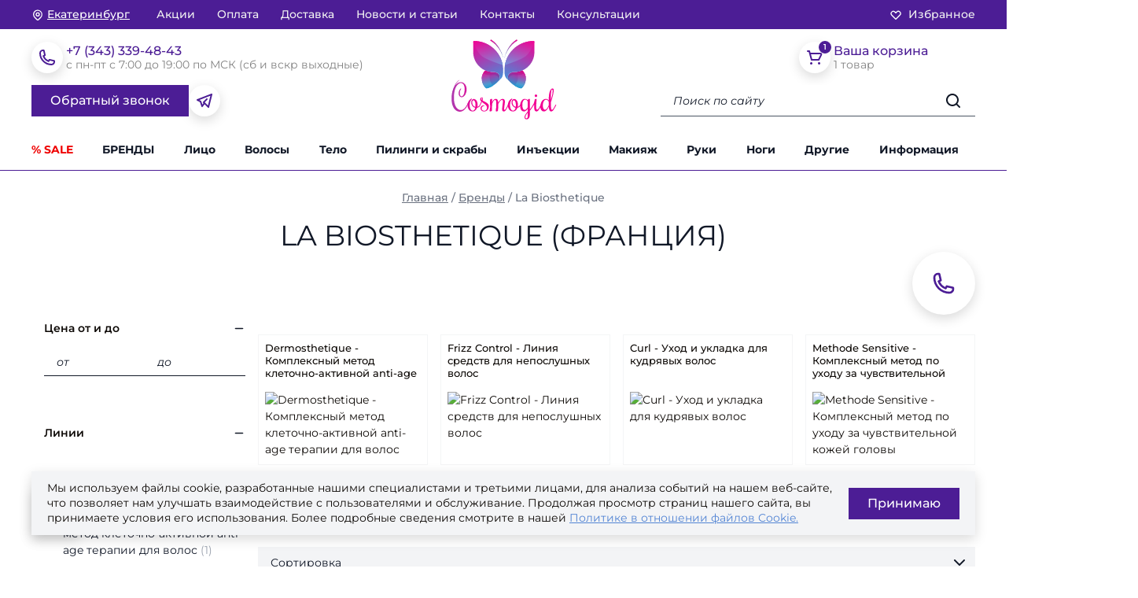

--- FILE ---
content_type: text/html; charset=UTF-8
request_url: https://cosmogid.ru/producers/2447
body_size: 62533
content:
<!DOCTYPE html><html lang="ru" prefix="og: https://ogp.me/ns#"> <head> <meta charset="utf-8"> <title>La Biosthetique - Французская косметика для ухода за кожей и волосами | CosmoGid</title> <link href="/fonts/montserrat-v25-latin_cyrillic-ext-400.woff2" rel="preload" as="font" type="font/woff2" crossorigin> <link href="/fonts/montserrat-v25-latin_cyrillic-ext-500.woff2" rel="preload" as="font" type="font/woff2" crossorigin> <link href="/favicon.svg" rel="icon" type="image/svg+xml"> <link href="/favicon.png" rel="apple-touch-icon"> <meta name="format-detection" content="telephone=no"> <meta name="viewport" content="width=device-width, initial-scale=1.0, maximum-scale=1.0, user-scalable=no"> <meta name="description" content="Интернет-магазин CosmoGid предлагает широкий ассортимент косметики La Biosthetique для ухода за кожей и волосами. Средства для жирной кожи, восстановление волос, линия для окрашивания волос. "> <meta name="keywords" content="La Biosthetique Франция"> <meta name="theme-color" content="#4c1d95"> <meta http-equiv="Cache-Control" content="no-cache"> <meta property="og:locale" content="ru_RU"> <meta property="og:site_name" content="cosmogid.ru"> <meta property="og:url" content="https://cosmogid.ru/producers/2447"> <meta property="og:type" content="website"> <meta property="og:title" content="La Biosthetique - Французская косметика для ухода за кожей и волосами | CosmoGid"> <meta property="og:description" content="Интернет-магазин CosmoGid предлагает широкий ассортимент косметики La Biosthetique для ухода за кожей и волосами. Средства для жирной кожи, восстановление волос, линия для окрашивания волос. "> <meta property="og:image" content="https://cosmogid.ru/og.png"> <meta property="og:type" content="website"/> <link rel="canonical" href="https://cosmogid.ru/producers/2447/"> <link rel="preload" href="/fonts/montserrat-v25-latin_cyrillic-ext-400italic.woff2" as="font" type="font/woff2" crossorigin="anonymous"> <link rel="preload" href="/fonts/montserrat-v25-latin_cyrillic-ext-500italic.woff2" as="font" type="font/woff2" crossorigin="anonymous"> <link rel="preload" href="/fonts/montserrat-v25-latin_cyrillic-ext-600italic.woff2" as="font" type="font/woff2" crossorigin="anonymous"> <link rel="preload" href="/fonts/montserrat-v25-latin_cyrillic-ext-700italic.woff2" as="font" type="font/woff2" crossorigin="anonymous"> <link rel="preload" href="/fonts/montserrat-v25-latin_cyrillic-ext-800italic.woff2" as="font" type="font/woff2" crossorigin="anonymous"> <link href="/css/styles.min.css?v=52" rel="stylesheet"> </head> <body id="js-app-container"> <div class="js-wrapper wrapper"> <header class="js-header header"> <div class="header__top"> <div class="center"> <div class="flex"> <div class="header__city"> <div class="header-city"> <button class="header-city__btn btn btn--text js-select-city-btn" type="button" aria-label="изменить Ваш город" data-modal="city"> <svg width="16" height="16" viewBox="0 0 24 24"> <use xlink:href="#svg-map"/> </svg> <span class="header-city__value js-current-city-label"> Екатеринбург </span> </button> </div> </div> <div class="header__menu-top"> <ul class="menu-top"> <li> <a href="/sales/"> Акции </a> </li> <li> <a href="/payment/"> Оплата </a> </li> <li> <a href="/shipping/"> Доставка </a> </li> <li> <a href="/news/"> Новости и статьи </a> </li> <li> <a href="/contacts/"> Контакты </a> </li> <li> <a href="/consultations/"> Консультации </a> </li> </ul> </div> <div class="header__user"> <a class="btn btn--text hide js-office-link" href="https://cosmogid.ru/office/orders-list/"> <svg width="16" height="16" viewBox="0 0 24 24"> <use xlink:href="#svg-user"/> </svg> Личный кабинет </a> <a class="btn btn--text hide js-login-btn" href="#"> <svg width="16" height="16" viewBox="0 0 24 24"> <use xlink:href="#svg-user"/> </svg> Вход/Регистрация </a> <a class="btn btn--text js-wishlist-btn" href="https://cosmogid.ru/wish-list/list/"> <svg width="16" height="16" viewBox="0 0 24 24"> <use xlink:href="#svg-heart"/> </svg> Избранное </a> <aside class="header-user js-user-dropdown" style="display: none;"> <div class="header-user__notification"> <button class="button" type="button" aria-label="Уведомления"> </button> </div> <p class="header-user__name js-user-name-label"> </p> <p class="header-user__phone js-user-phone-label"> </p> <ul class="header-user__menu"> <li class="header-user__menu-item"> <a href="https://cosmogid.ru/wish-list/list/"> <svg width="24" height="24" viewBox="0 0 24 24"> <use xlink:href="#svg-heart"></use> </svg> Избранное </a> </li> <li class="header-user__menu-item"> <a href="https://cosmogid.ru/office/orders-list/"> <svg width="24" height="24" viewBox="0 0 24 24"> <use xlink:href="#svg-shopping-bag"></use> </svg> Покупки </a> </li> <li class="header-user__menu-item"> <a href="https://cosmogid.ru/office/logout/"> <svg width="24" height="24" viewBox="0 0 24 24"> <use xlink:href="#svg-log-out"></use> </svg> Выйти </a> </li> </ul> </aside> </div> <div class="header__phone-mobile"> <a href="tel:+73433394843"> <svg width="16" height="16" viewBox="0 0 24 24"> <use xlink:href="#svg-phone"/> </svg> +7 (343) 339-48-43 </a> </div> </div> </div> </div> <div class="header__main"> <div class="center"> <div class="header__main-inner"> <div class="header__main-left"> <div class="header__phones"> <a class="ico-box" href="tel:+73433394843" title="телефон cosmogid.ru"> <svg width="24" height="24" viewBox="0 0 24 24"> <use xlink:href="#svg-phone"/> </svg> </a> <p class="header__phones-value"> <a href="tel:+73433394843"> +7 (343) 339-48-43 </a> </p> <p class="header__phones-time"> с пн-пт с 7:00 до 19:00 по МСК (сб и вскр выходные) </p> </div> <div class="header__callback" style="display: flex; gap: 15px;"> <button class="btn js-back-call-btn" type="button" data-modal="callback"> Обратный звонок </button> <a href="https://t.me/NewCosmoGid_bot/"> <span class="ico-box"> <svg width="24" height="24" viewBox="0 0 24 24"> <use xlink:href="#svg-telegram"></use> </svg> </span> </a> </div> </div> <div class="header__main-right"> <div class="header__cart"> <a class="header-cart" href="https://cosmogid.ru/basket/"> <span class="ico-box header__counter-ico js-cart-icon-box" data-counter="1"> <svg width="24" height="24" viewBox="0 0 24 24"> <use xlink:href="#svg-cart"/> </svg> </span> <span class="header-cart__title"> Ваша корзина </span> <span class="header-cart__value js-cart-value"> 1 товар </span> </a> </div> <div class="header__search js-search-input-container"> <form class="header-search js-form" action="/" autocomplete="off"> <input name="q" class="header-search__input input is-focus js-search-input" placeholder="Поиск по сайту"> <button class="header-search__submit button" aria-label="Искать"> <svg width="24" height="24" viewBox="0 0 24 24"> <use xlink:href="#svg-search"/> </svg> </button> <div class="header-search__result js-live-search-preview" style="display: none"> <div class="header-search__result-inner is-scroll"> <div class="js-live-search-results"></div> <div class="header-search__result-all"> <a href="" class="btn btn--more js-all-results-btn"> Показать все результаты </a> </div> </div> </div> </form> </div> </div> </div> <div class="header__main-fixed"> <div class="header__main-left"> <button class="ico-box button" type="button" data-modal="callback" aria-label="Обратный звонок"> <svg width="24" height="24" viewBox="0 0 24 24"> <use xlink:href="#svg-phone"/> </svg> </button> <a class="ico-box" href="https://wa.me/+79222977730/" title="whatsapp cosmogid.ru" target="_blank" rel="noopener nofollow"> <svg width="24" height="24" viewBox="0 0 24 24"> <use xlink:href="#svg-whatsapp"/> </svg> </a> </div> <div class="header__logo"> <a href="/" title="Главная страница cosmogid.ru"> <img src="/img/logo-fixed.svg" width="90" height="60" loading="lazy" alt="Компания cosmogid.ru"> </a> </div> <div class="header__main-right"> <button class="header-search-show ico-box button js-open-search-btn" type="button" aria-label="открыть поиск"> <svg width="24" height="24" viewBox="0 0 24 24"> <use xlink:href="#svg-search"/> </svg> </button> <a class="ico-box header__counter-ico js-cart-icon-box" data-counter="1" href="https://cosmogid.ru/basket/" title="1 товар"> <svg width="24" height="24" viewBox="0 0 24 24"> <use xlink:href="#svg-cart"/> </svg> </a> </div> </div> </div> </div> <div class="header__mobile"> <div class="header__mobile-left"> <button class="ico-box button btn-menu-open" aria-label="открыть меню" type="button"> <svg width="24" height="24" viewBox="0 0 24 24"> <use xlink:href="#svg-menu"/> </svg> </button> <a class="ico-box" href="https://wa.me/+79222977730/" target="_blank" rel="noopener nofollow" title="whatsapp cosmogid.ru"> <svg width="24" height="24" viewBox="0 0 24 24"> <use xlink:href="#svg-whatsapp"/> </svg> </a> <a class="ico-box" href="https://t.me/NewCosmoGid_bot/"> <svg width="24" height="24" viewBox="0 0 24 24"> <use xlink:href="#svg-telegram"/> </svg> </a> </div> <div class="header__logo"> <a href="/" title="Главная страница cosmogid.ru"> <img src="/img/logo-mobile.svg" width="60" height="48" loading="eager" alt="Компания cosmogid.ru"> </a> </div> <div class="header__mobile-right"> <a class="ico-box js-wishlist-mobile-btn" href="https://cosmogid.ru/wish-list/list/" title="Избранное"> <svg width="24" height="24" viewBox="0 0 24 24"> <use xlink:href="#svg-heart"/> </svg> </a> <a class="ico-box header__counter-ico js-cart-icon-box" href="https://cosmogid.ru/basket/" title="Ваша корзина" data-counter="1"> <svg width="24" height="24" viewBox="0 0 24 24"> <use xlink:href="#svg-cart"/> </svg> </a> </div> <div class="header__mobile-foot js-search-input-container"> <button class="btn js-back-call-btn" type="button" data-modal="callback"> Обратный звонок </button> <form class="header-search js-form" action="/" autocomplete="off"> <input name="keywords" class="header-search__input input js-search-input" placeholder="Поиск по сайту"> <button class="header-search__submit button" aria-label="Искать"> <svg width="24" height="24" viewBox="0 0 24 24"> <use xlink:href="#svg-search"></use> </svg> </button> <div class="header-search__result"> <div class="header-search__result-inner is-scroll js-live-search-preview" style="display: none"> <div class="header-search__result-all"> <a href="" class="btn btn--more js-all-results-btn" style="border-bottom: none;"> Показать все результаты </a> </div> <div class="js-live-search-results"></div> </div> </div> </form> </div> </div> </header> <nav class="js-menu-catalog menu-catalog" itemscope itemtype="https://www.schema.org/SiteNavigationElement"> <div class="menu-catalog__wrap"> <div class="center"> <div class="menu-catalog__head"> <div class="menu-catalog__nav"> <div class="menu-catalog__logo"> <a href="/" title="Главная страница cosmogid.ru"> <img src="/img/logo-mobile.svg" width="60" height="48" loading="lazy" alt="Компания cosmogid.ru"> </a> </div> <a class="ico-box" href="https://wa.me/+79222977730/"> <svg width="24" height="24" viewBox="0 0 24 24"> <use xlink:href="#svg-whatsapp"/> </svg> </a> <a class="ico-box" href="https://t.me/NewCosmoGid_bot/"> <svg width="24" height="24" viewBox="0 0 24 24"> <use xlink:href="#svg-telegram"/> </svg> </a> <a class="ico-box" href="tel:+73433394843" title="телефон cosmogid.ru"> <svg width="24" height="24" viewBox="0 0 24 24"> <use xlink:href="#svg-phone"/> </svg> </a> <a class="ico-box js-login-btn" href="#" title="Профиль"> <svg width="24" height="24" viewBox="0 0 24 24"> <use xlink:href="#svg-user"/> </svg> </a> <button class="button btn-menu-close" type="button" aria-label="Закрыть меню"> <svg width="32" height="32" viewBox="0 0 24 24"> <use xlink:href="#svg-close-small"/> </svg> </button> </div> <div class="menu-catalog__back hide"></div> </div> <div class="menu-catalog__body hide"></div> <div class="menu-catalog__mobile"> <div class="menu-catalog__main"> <ul class="menu-main" style="display: grid; grid-template-columns: 1fr 1fr;"> <li> <a href="/sales/" class="menu-catalog__link"> Акции </a> </li> <li> <a href="/payment/" class="menu-catalog__link"> Оплата </a> </li> <li> <a href="/shipping/" class="menu-catalog__link"> Доставка </a> </li> <li> <a href="/news/" class="menu-catalog__link"> Новости и статьи </a> </li> <li> <a href="/contacts/" class="menu-catalog__link"> Контакты </a> </li> <li> <a href="/consultations/" class="menu-catalog__link"> Консультации </a> </li> </ul> </div> <ul class="menu-catalog__list"> <li class="menu-catalog__item"> <a p href="/special-offers/" class="menu-catalog__link menu-catalog__link--arrow"> <span class="menu-catalog__name" style="color: #ef0000;"> SALE % </span> </a> <div class="menu-catalog__sub"> <div class="menu-catalog__grid center menu-catalog__grid--brand"> </div> </div> </li> <li class="menu-catalog__item"> <a p href="/sales/" class="menu-catalog__link menu-catalog__link--arrow"> <span class="menu-catalog__name" style="color: #ef0000;"> Акции </span> </a> <div class="menu-catalog__sub"> <div class="menu-catalog__grid center menu-catalog__grid--brand"> </div> </div> </li> <li class="menu-catalog__item"> <a p href="#" class="menu-catalog__link menu-catalog__link--arrow" role="button"> <span class="menu-catalog__name"> Бренды </span> </a> <div class="menu-catalog__sub"> <div class="menu-catalog__grid center menu-catalog__grid--brand"> <div class="menu-catalog__column"> <ul class="menu-catalog__level-2"> <li> <a p class="menu-catalog__link is-level-2" href="/producers/" style="color: #ef0000;"> ВСЕ БРЕНДЫ (200+) </a> </li> <li> <a p class="menu-catalog__link is-level-2" href="#"> Популярные бренды </a> <ul class="menu-catalog__level-3"> <li> <a p class="menu-catalog__link is-level-3 " href="/producers/1939/"> <span class="menu-catalog__name"> Cell Fusion C Universal Cosmetic </span> </a> </li> <li> <a p class="menu-catalog__link is-level-3 " href="/producers/1421/"> <span class="menu-catalog__name"> Salerm </span> </a> </li> <li> <a p class="menu-catalog__link is-level-3 " href="/producers/9510/"> <span class="menu-catalog__name"> Lamar Professional </span> </a> </li> <li> <a p class="menu-catalog__link is-level-3 " href="/producers/283/"> <span class="menu-catalog__name"> Beauty Style <svg class="menu-catalog__name-ico" width="24" height="24" viewBox="0 0 24 24"> <use xlink:href="#svg-gift"/> </svg> </span> </a> </li> <li> <a p class="menu-catalog__link is-level-3 " href="/producers/8125/"> <span class="menu-catalog__name"> Biotime/Biomatrix </span> </a> </li> <li> <a p class="menu-catalog__link is-level-3 " href="/producers/9358/"> <span class="menu-catalog__name"> bioGEL </span> </a> </li> <li> <a p class="menu-catalog__link is-level-3 " href="/producers/6087/"> <span class="menu-catalog__name"> Mesoderm <svg class="menu-catalog__name-ico" width="24" height="24" viewBox="0 0 24 24"> <use xlink:href="#svg-gift"/> </svg> </span> </a> </li> <li> <a p class="menu-catalog__link is-level-3 " href="/producers/6330/"> <span class="menu-catalog__name"> Egia </span> </a> </li> <li> <a p class="menu-catalog__link is-level-3 " href="/producers/6147/"> <span class="menu-catalog__name"> Ангиофарм </span> </a> </li> <li> <a p class="menu-catalog__link is-level-3 " href="/producers/7306/"> <span class="menu-catalog__name"> Cantabria Labs </span> </a> </li> <li> <a p class="menu-catalog__link is-level-3 " href="/producers/6411/"> <span class="menu-catalog__name"> Selvert Thermal <svg class="menu-catalog__name-ico" width="24" height="24" viewBox="0 0 24 24"> <use xlink:href="#svg-gift"/> </svg> </span> </a> </li> <li> <a p class="menu-catalog__link is-level-3 " href="/producers/574/"> <span class="menu-catalog__name"> Holy Land </span> </a> </li> <li> <a p class="menu-catalog__link is-level-3 " href="/producers/6061/"> <span class="menu-catalog__name"> Fusion Mesotherapy </span> </a> </li> <li> <a p class="menu-catalog__link is-level-3 " href="/producers/1291/"> <span class="menu-catalog__name"> Alfaparf Milano </span> </a> </li> <li> <a p class="menu-catalog__link is-level-3 " href="/producers/283/"> <span class="menu-catalog__name"> Beauty Style <svg class="menu-catalog__name-ico" width="24" height="24" viewBox="0 0 24 24"> <use xlink:href="#svg-gift"/> </svg> </span> </a> </li> <li> <a p class="menu-catalog__link is-level-3 " href="/producers/6319/"> <span class="menu-catalog__name"> Bio Medical Care </span> </a> </li> <li> <a p class="menu-catalog__link is-level-3 " href="/producers/1905/"> <span class="menu-catalog__name"> GIGI </span> </a> </li> <li> <a p class="menu-catalog__link is-level-3 " href="/producers/6751/"> <span class="menu-catalog__name"> M.A.D Skincare </span> </a> </li> <li> <a p class="menu-catalog__link is-level-3 " href="/producers/2865/"> <span class="menu-catalog__name"> Hydro Peptide </span> </a> </li> <li> <a p class="menu-catalog__link is-level-3 " href="/producers/6759/"> <span class="menu-catalog__name"> Isov Sorex </span> </a> </li> <li> <a p class="menu-catalog__link is-level-3 " href="/producers/2288/"> <span class="menu-catalog__name"> Keune </span> </a> </li> <li> <a p class="menu-catalog__link is-level-3 " href="/producers/5591/"> <span class="menu-catalog__name"> Klapp <svg class="menu-catalog__name-ico" width="24" height="24" viewBox="0 0 24 24"> <use xlink:href="#svg-gift"/> </svg> </span> </a> </li> <li> <a p class="menu-catalog__link is-level-3 " href="/producers/842/"> <span class="menu-catalog__name"> Kosmoteros </span> </a> </li> <li> <a p class="menu-catalog__link is-level-3 " href="/producers/268/"> <span class="menu-catalog__name"> Christina <svg class="menu-catalog__name-ico" width="24" height="24" viewBox="0 0 24 24"> <use xlink:href="#svg-gift"/> </svg> </span> </a> </li> <li> <a p class="menu-catalog__link is-level-3 " href="/producers/1082/"> <span class="menu-catalog__name"> Casmara </span> </a> </li> <li> <a p class="menu-catalog__link is-level-3 " href="/producers/5857/"> <span class="menu-catalog__name"> Magiray professional </span> </a> </li> <li> <a p class="menu-catalog__link is-level-3 " href="/producers/6069/"> <span class="menu-catalog__name"> Davines </span> </a> </li> <li> <a p class="menu-catalog__link is-level-3 " href="/producers/6969/"> <span class="menu-catalog__name"> Demax <svg class="menu-catalog__name-ico" width="24" height="24" viewBox="0 0 24 24"> <use xlink:href="#svg-gift"/> </svg> </span> </a> </li> <li> <a p class="menu-catalog__link is-level-3 " href="/producers/5133/"> <span class="menu-catalog__name"> New Peel </span> </a> </li> <li> <a p class="menu-catalog__link is-level-3 " href="/producers/3686/"> <span class="menu-catalog__name"> Obagi Zein ZO skin health </span> </a> </li> <li> <a p class="menu-catalog__link is-level-3 " href="/producers/2659/"> <span class="menu-catalog__name"> Tete Cosmeceutical </span> </a> </li> <li> <a p class="menu-catalog__link is-level-3 " href="/producers/1109/"> <span class="menu-catalog__name"> Yon-ka </span> </a> </li> <li> <a p class="menu-catalog__link is-level-3 " href="/producers/7744/"> <span class="menu-catalog__name"> BioRePeel/MED </span> </a> </li> </ul> </li> </ul> </div> </div> </div> </li> <li class="menu-catalog__item"> <a p href="#" class="menu-catalog__link menu-catalog__link--arrow js-category-link"> <span class="menu-catalog__name"> Уход за лицом </span> </a> <div class="menu-catalog__sub"> <div class="menu-catalog__grid center"> <div class="menu-catalog__column"> <ul class="menu-catalog__level-2"> <li> <a p class="menu-catalog__link is-level-2" href="/store/42005/"> <span class="menu-catalog__name" style="color: #ef0000;"> ВСЕ ТОВАРЫ </span> </a> </li> <li> <a p href="/store/42005/57446/" class="menu-catalog__link is-level-2 js-category-link-2 " role="button"> <span class="menu-catalog__name"> Омоложение, лифтинг, питание </span> </a> <ul class="menu-catalog__level-3"> </ul> </li> <li> <a p href="/store/42005/42967/" class="menu-catalog__link is-level-2 js-category-link-2 " role="button"> <span class="menu-catalog__name"> Очищение и тонизирование </span> </a> <ul class="menu-catalog__level-3"> </ul> </li> <li> <a p href="/store/42005/57444/" class="menu-catalog__link is-level-2 js-category-link-2 " role="button"> <span class="menu-catalog__name"> Увлажнение </span> </a> <ul class="menu-catalog__level-3"> </ul> </li> <li> <a p href="/store/42005/58112/" class="menu-catalog__link is-level-2 js-category-link-2 " role="button"> <span class="menu-catalog__name"> Уход для век </span> </a> <ul class="menu-catalog__level-3"> </ul> </li> <li> <a p href="/store/42005/57449/" class="menu-catalog__link is-level-2 js-category-link-2 " role="button"> <span class="menu-catalog__name"> Акне, постакне </span> </a> <ul class="menu-catalog__level-3"> </ul> </li> <li> <a p href="/store/42005/57451/" class="menu-catalog__link is-level-2 js-category-link-2 " role="button"> <span class="menu-catalog__name"> Средства для купероза </span> </a> <ul class="menu-catalog__level-3"> </ul> </li> <li> <a p href="/store/42005/57452/" class="menu-catalog__link is-level-2 js-category-link-2 " role="button"> <span class="menu-catalog__name"> Пигментация </span> </a> <ul class="menu-catalog__level-3"> </ul> </li> <li> <a p href="/store/42005/41958/" class="menu-catalog__link is-level-2 js-category-link-2 " role="button"> <span class="menu-catalog__name"> Уход за губами </span> </a> <ul class="menu-catalog__level-3"> </ul> </li> <li> <a p href="/store/42005/59217/" class="menu-catalog__link is-level-2 js-category-link-2 " role="button"> <span class="menu-catalog__name"> Средства для массажа </span> </a> <ul class="menu-catalog__level-3"> </ul> </li> <li> <a p href="/store/42005/57455/" class="menu-catalog__link is-level-2 js-category-link-2 " role="button"> <span class="menu-catalog__name"> Аппаратная косметика </span> </a> <ul class="menu-catalog__level-3"> </ul> </li> <li> <a p href="#" class="menu-catalog__link is-level-2 js-category-link-2 is-btn" role="button"> <span class="menu-catalog__name"> Маски для лица и карбокситерапия </span> </a> <ul class="menu-catalog__level-3"> <li> <a p class="menu-catalog__link is-level-3" href="/store/42005/59285/"> <span class="menu-catalog__name" style="color: #ef0000;"> ВСЕ ТОВАРЫ </span> </a> </li> <li> <a p class="menu-catalog__link is-level-3" href="/store/42005/59285/59232/"> <span class="menu-catalog__name"> Альгинатные, пластифицирующие, сухие маски </span> </a> </li> <li> <a p class="menu-catalog__link is-level-3" href="/store/42005/59285/59286/"> <span class="menu-catalog__name"> Кислородные пузырьковые, водородные маски </span> </a> </li> <li> <a p class="menu-catalog__link is-level-3" href="/store/42005/59285/59295/"> <span class="menu-catalog__name"> Тканевые, гидрогелевые маски-выкройки </span> </a> </li> <li> <a p class="menu-catalog__link is-level-3" href="/store/42005/59285/59296/"> <span class="menu-catalog__name"> Кремовые, гелевые маски, другие виды </span> </a> </li> <li> <a p class="menu-catalog__link is-level-3" href="/store/42005/59285/59297/"> <span class="menu-catalog__name"> Глиняные, грязевые маски </span> </a> </li> <li> <a p class="menu-catalog__link is-level-3" href="/store/42005/59285/59298/"> <span class="menu-catalog__name"> Карбокситерапия </span> </a> </li> <li> <a p class="menu-catalog__link is-level-3" href="/store/42005/59285/59337/"> <span class="menu-catalog__name"> Тканевая маска </span> </a> </li> </ul> </li> <li> <a p href="/store/42005/59278/" class="menu-catalog__link is-level-2 js-category-link-2 " role="button"> <span class="menu-catalog__name"> Уход за полостью рта </span> </a> <ul class="menu-catalog__level-3"> </ul> </li> <li> <a p href="/store/42005/59216/" class="menu-catalog__link is-level-2 js-category-link-2 " role="button"> <span class="menu-catalog__name"> Уход за ресницами </span> </a> <ul class="menu-catalog__level-3"> </ul> </li> <li> <a p href="/store/42005/59331/" class="menu-catalog__link is-level-2 js-category-link-2 " role="button"> <span class="menu-catalog__name"> Уход за сухой кожей </span> </a> <ul class="menu-catalog__level-3"> </ul> </li> <li> <a p href="/store/42005/59332/" class="menu-catalog__link is-level-2 js-category-link-2 " role="button"> <span class="menu-catalog__name"> Уход за жирной кожей </span> </a> <ul class="menu-catalog__level-3"> </ul> </li> <li> <a p href="/store/42005/59333/" class="menu-catalog__link is-level-2 js-category-link-2 " role="button"> <span class="menu-catalog__name"> Уход за комбинированной кожей </span> </a> <ul class="menu-catalog__level-3"> </ul> </li> <li> <a p href="/store/42005/59334/" class="menu-catalog__link is-level-2 js-category-link-2 " role="button"> <span class="menu-catalog__name"> Омоложение кожи </span> </a> <ul class="menu-catalog__level-3"> </ul> </li> <li> <a p href="/store/42005/59335/" class="menu-catalog__link is-level-2 js-category-link-2 " role="button"> <span class="menu-catalog__name"> Лифтинг </span> </a> <ul class="menu-catalog__level-3"> </ul> </li> <li> <a p href="/store/42005/59336/" class="menu-catalog__link is-level-2 js-category-link-2 " role="button"> <span class="menu-catalog__name"> Питание кожи </span> </a> <ul class="menu-catalog__level-3"> </ul> </li> </ul> </div> </div> </div> </li> <li class="menu-catalog__item"> <a p href="#" class="menu-catalog__link menu-catalog__link--arrow js-category-link"> <span class="menu-catalog__name"> Уход за волосами </span> </a> <div class="menu-catalog__sub"> <div class="menu-catalog__grid center"> <div class="menu-catalog__column"> <ul class="menu-catalog__level-2"> <li> <a p class="menu-catalog__link is-level-2" href="/store/57549/"> <span class="menu-catalog__name" style="color: #ef0000;"> ВСЕ ТОВАРЫ </span> </a> </li> <li> <a p href="/store/57549/57554/" class="menu-catalog__link is-level-2 js-category-link-2 " role="button"> <span class="menu-catalog__name"> Восстановление волос </span> </a> <ul class="menu-catalog__level-3"> </ul> </li> <li> <a p href="#" class="menu-catalog__link is-level-2 js-category-link-2 is-btn" role="button"> <span class="menu-catalog__name"> Окрашивание волос </span> </a> <ul class="menu-catalog__level-3"> <li> <a p class="menu-catalog__link is-level-3" href="/store/57549/57566/"> <span class="menu-catalog__name" style="color: #ef0000;"> ВСЕ ТОВАРЫ </span> </a> </li> <li> <a p class="menu-catalog__link is-level-3" href="/store/57549/57566/59092/"> <span class="menu-catalog__name"> Краски для бровей и ресниц </span> </a> </li> <li> <a p class="menu-catalog__link is-level-3" href="/store/57549/57566/59188/"> <span class="menu-catalog__name"> Аммиачные красители </span> </a> </li> <li> <a p class="menu-catalog__link is-level-3" href="/store/57549/57566/59189/"> <span class="menu-catalog__name"> Безаммиачные красители </span> </a> </li> <li> <a p class="menu-catalog__link is-level-3" href="/store/57549/57566/59190/"> <span class="menu-catalog__name"> Осветление волос </span> </a> </li> <li> <a p class="menu-catalog__link is-level-3" href="/store/57549/57566/59192/"> <span class="menu-catalog__name"> Тонирование волос </span> </a> </li> <li> <a p class="menu-catalog__link is-level-3" href="/store/57549/57566/59194/"> <span class="menu-catalog__name"> Смывка </span> </a> </li> <li> <a p class="menu-catalog__link is-level-3" href="/store/57549/57566/59193/"> <span class="menu-catalog__name"> Оттеночные средства </span> </a> </li> <li> <a p class="menu-catalog__link is-level-3" href="/store/57549/57566/59195/"> <span class="menu-catalog__name"> Защита от краски </span> </a> </li> <li> <a p class="menu-catalog__link is-level-3" href="/store/57549/57566/59196/"> <span class="menu-catalog__name"> Технические средства </span> </a> </li> <li> <a p class="menu-catalog__link is-level-3" href="/store/57549/57566/59207/"> <span class="menu-catalog__name"> Оксиды и активаторы </span> </a> </li> <li> <a p class="menu-catalog__link is-level-3" href="/store/57549/57566/59208/"> <span class="menu-catalog__name"> Средства до и после окрашивания </span> </a> </li> </ul> </li> <li> <a p href="/store/57549/57552/" class="menu-catalog__link is-level-2 js-category-link-2 " role="button"> <span class="menu-catalog__name"> Сухая кожа головы </span> </a> <ul class="menu-catalog__level-3"> </ul> </li> <li> <a p href="/store/57549/57550/" class="menu-catalog__link is-level-2 js-category-link-2 " role="button"> <span class="menu-catalog__name"> Жирная кожа головы </span> </a> <ul class="menu-catalog__level-3"> </ul> </li> <li> <a p href="/store/57549/57553/" class="menu-catalog__link is-level-2 js-category-link-2 " role="button"> <span class="menu-catalog__name"> Чувствительная кожа головы </span> </a> <ul class="menu-catalog__level-3"> </ul> </li> <li> <a p href="/store/57549/57555/" class="menu-catalog__link is-level-2 js-category-link-2 " role="button"> <span class="menu-catalog__name"> Средства для секущихся волос </span> </a> <ul class="menu-catalog__level-3"> </ul> </li> <li> <a p href="/store/57549/57556/" class="menu-catalog__link is-level-2 js-category-link-2 " role="button"> <span class="menu-catalog__name"> Увлажнение волос </span> </a> <ul class="menu-catalog__level-3"> </ul> </li> <li> <a p href="/store/57549/58204/" class="menu-catalog__link is-level-2 js-category-link-2 " role="button"> <span class="menu-catalog__name"> Средства от перхоти </span> </a> <ul class="menu-catalog__level-3"> </ul> </li> <li> <a p href="/store/57549/57557/" class="menu-catalog__link is-level-2 js-category-link-2 " role="button"> <span class="menu-catalog__name"> Тонкие волосы </span> </a> <ul class="menu-catalog__level-3"> </ul> </li> <li> <a p href="/store/57549/57560/" class="menu-catalog__link is-level-2 js-category-link-2 " role="button"> <span class="menu-catalog__name"> Усиление роста волос </span> </a> <ul class="menu-catalog__level-3"> </ul> </li> <li> <a p href="/store/57549/57558/" class="menu-catalog__link is-level-2 js-category-link-2 " role="button"> <span class="menu-catalog__name"> Уход для окрашенных волос </span> </a> <ul class="menu-catalog__level-3"> </ul> </li> <li> <a p href="/store/57549/57564/" class="menu-catalog__link is-level-2 js-category-link-2 " role="button"> <span class="menu-catalog__name"> Усиление объёма </span> </a> <ul class="menu-catalog__level-3"> </ul> </li> <li> <a p href="/store/57549/58237/" class="menu-catalog__link is-level-2 js-category-link-2 " role="button"> <span class="menu-catalog__name"> Уход для всех типов волос </span> </a> <ul class="menu-catalog__level-3"> </ul> </li> <li> <a p href="/store/57549/57658/" class="menu-catalog__link is-level-2 js-category-link-2 " role="button"> <span class="menu-catalog__name"> Ламинирование волос </span> </a> <ul class="menu-catalog__level-3"> </ul> </li> <li> <a p href="/store/57549/57562/" class="menu-catalog__link is-level-2 js-category-link-2 " role="button"> <span class="menu-catalog__name"> Хим.завивка, карвинг </span> </a> <ul class="menu-catalog__level-3"> </ul> </li> <li> <a p href="#" class="menu-catalog__link is-level-2 js-category-link-2 is-btn" role="button"> <span class="menu-catalog__name"> Укладка волос </span> </a> <ul class="menu-catalog__level-3"> <li> <a p class="menu-catalog__link is-level-3" href="/store/57549/57561/"> <span class="menu-catalog__name" style="color: #ef0000;"> ВСЕ ТОВАРЫ </span> </a> </li> <li> <a p class="menu-catalog__link is-level-3" href="/store/57549/57561/59220/"> <span class="menu-catalog__name"> Усиление кудрей и локонов </span> </a> </li> <li> <a p class="menu-catalog__link is-level-3" href="/store/57549/57561/59219/"> <span class="menu-catalog__name"> Усиление объёма волос </span> </a> </li> <li> <a p class="menu-catalog__link is-level-3" href="/store/57549/57561/59221/"> <span class="menu-catalog__name"> Средства для текстурирования волоса </span> </a> </li> <li> <a p class="menu-catalog__link is-level-3" href="/store/57549/57561/59223/"> <span class="menu-catalog__name"> Термозащита волос </span> </a> </li> <li> <a p class="menu-catalog__link is-level-3" href="/store/57549/57561/59224/"> <span class="menu-catalog__name"> Усиление гладкости волос </span> </a> </li> <li> <a p class="menu-catalog__link is-level-3" href="/store/57549/57561/59225/"> <span class="menu-catalog__name"> Средства для укладки и моделирования </span> </a> </li> <li> <a p class="menu-catalog__link is-level-3" href="/store/57549/57561/59226/"> <span class="menu-catalog__name"> Средства для придания блеска и сияния </span> </a> </li> <li> <a p class="menu-catalog__link is-level-3" href="/store/57549/57561/59227/"> <span class="menu-catalog__name"> Усиление матового эффекта </span> </a> </li> <li> <a p class="menu-catalog__link is-level-3" href="/store/57549/57561/59228/"> <span class="menu-catalog__name"> Финишные средства </span> </a> </li> <li> <a p class="menu-catalog__link is-level-3" href="/store/57549/57561/59229/"> <span class="menu-catalog__name"> Средства для стрижки </span> </a> </li> <li> <a p class="menu-catalog__link is-level-3" href="/store/57549/57561/59230/"> <span class="menu-catalog__name"> Эффект мокрых волос </span> </a> </li> <li> <a p class="menu-catalog__link is-level-3" href="/store/57549/57561/59231/"> <span class="menu-catalog__name"> Средства для плетения кос </span> </a> </li> </ul> </li> <li> <a p href="/store/57549/57563/" class="menu-catalog__link is-level-2 js-category-link-2 " role="button"> <span class="menu-catalog__name"> Долговременное распрямление волос </span> </a> <ul class="menu-catalog__level-3"> </ul> </li> <li> <a p href="/store/57549/58409/" class="menu-catalog__link is-level-2 js-category-link-2 " role="button"> <span class="menu-catalog__name"> Средства для вьющихся волос </span> </a> <ul class="menu-catalog__level-3"> </ul> </li> <li> <a p href="/store/57549/59112/" class="menu-catalog__link is-level-2 js-category-link-2 " role="button"> <span class="menu-catalog__name"> Кератиновое выпрямление волос, уход </span> </a> <ul class="menu-catalog__level-3"> </ul> </li> <li> <a p href="/store/57549/59119/" class="menu-catalog__link is-level-2 js-category-link-2 " role="button"> <span class="menu-catalog__name"> Средство для нарощенных волос </span> </a> <ul class="menu-catalog__level-3"> </ul> </li> <li> <a p href="/store/57549/59154/" class="menu-catalog__link is-level-2 js-category-link-2 " role="button"> <span class="menu-catalog__name"> Экранирование </span> </a> <ul class="menu-catalog__level-3"> </ul> </li> <li> <a p href="/store/57549/59222/" class="menu-catalog__link is-level-2 js-category-link-2 " role="button"> <span class="menu-catalog__name"> Средства для термозащиты </span> </a> <ul class="menu-catalog__level-3"> </ul> </li> </ul> </div> </div> </div> </li> <li class="menu-catalog__item"> <a p href="#" class="menu-catalog__link menu-catalog__link--arrow js-category-link"> <span class="menu-catalog__name"> Уход за руками </span> </a> <div class="menu-catalog__sub"> <div class="menu-catalog__grid center"> <div class="menu-catalog__column"> <ul class="menu-catalog__level-2"> <li> <a p class="menu-catalog__link is-level-2" href="/store/42009/"> <span class="menu-catalog__name" style="color: #ef0000;"> ВСЕ ТОВАРЫ </span> </a> </li> <li> <a p href="/store/42009/57516/" class="menu-catalog__link is-level-2 js-category-link-2 " role="button"> <span class="menu-catalog__name"> Средства для увлажнения и питания </span> </a> <ul class="menu-catalog__level-3"> </ul> </li> <li> <a p href="/store/42009/57517/" class="menu-catalog__link is-level-2 js-category-link-2 " role="button"> <span class="menu-catalog__name"> Средства для ухода за возрастной кожей рук </span> </a> <ul class="menu-catalog__level-3"> </ul> </li> <li> <a p href="/store/42009/57519/" class="menu-catalog__link is-level-2 js-category-link-2 " role="button"> <span class="menu-catalog__name"> Средства для массажа и SPA-процедур </span> </a> <ul class="menu-catalog__level-3"> </ul> </li> <li> <a p href="/store/42009/57520/" class="menu-catalog__link is-level-2 js-category-link-2 " role="button"> <span class="menu-catalog__name"> Средства для ванночек </span> </a> <ul class="menu-catalog__level-3"> </ul> </li> <li> <a p href="/store/42009/57521/" class="menu-catalog__link is-level-2 js-category-link-2 " role="button"> <span class="menu-catalog__name"> Средства для ухода за ногтями и кутикулой </span> </a> <ul class="menu-catalog__level-3"> </ul> </li> <li> <a p href="/store/42009/57522/" class="menu-catalog__link is-level-2 js-category-link-2 " role="button"> <span class="menu-catalog__name"> Средства для ухода за ломкими, слоящимися, тонкими ногтями </span> </a> <ul class="menu-catalog__level-3"> </ul> </li> <li> <a p href="/store/42009/57523/" class="menu-catalog__link is-level-2 js-category-link-2 " role="button"> <span class="menu-catalog__name"> Средства против обкусывания ногтей </span> </a> <ul class="menu-catalog__level-3"> </ul> </li> <li> <a p href="/store/42009/57524/" class="menu-catalog__link is-level-2 js-category-link-2 " role="button"> <span class="menu-catalog__name"> Средства для отбеливания рук и ногтей </span> </a> <ul class="menu-catalog__level-3"> </ul> </li> <li> <a p href="/store/42009/57525/" class="menu-catalog__link is-level-2 js-category-link-2 " role="button"> <span class="menu-catalog__name"> Средства против грибковых инфекций </span> </a> <ul class="menu-catalog__level-3"> </ul> </li> <li> <a p href="/store/42009/57527/" class="menu-catalog__link is-level-2 js-category-link-2 " role="button"> <span class="menu-catalog__name"> Декоративные лаки для ногтей </span> </a> <ul class="menu-catalog__level-3"> </ul> </li> <li> <a p href="/store/42009/57526/" class="menu-catalog__link is-level-2 js-category-link-2 " role="button"> <span class="menu-catalog__name"> Базовые покрытия для ногтей </span> </a> <ul class="menu-catalog__level-3"> </ul> </li> <li> <a p href="/store/42009/57528/" class="menu-catalog__link is-level-2 js-category-link-2 " role="button"> <span class="menu-catalog__name"> Финишные покрытия для ногтей </span> </a> <ul class="menu-catalog__level-3"> </ul> </li> <li> <a p href="/store/42009/57529/" class="menu-catalog__link is-level-2 js-category-link-2 " role="button"> <span class="menu-catalog__name"> Средства для снятия лака </span> </a> <ul class="menu-catalog__level-3"> </ul> </li> <li> <a p href="/store/42009/57530/" class="menu-catalog__link is-level-2 js-category-link-2 " role="button"> <span class="menu-catalog__name"> Средства для сушки и разбавления лака </span> </a> <ul class="menu-catalog__level-3"> </ul> </li> <li> <a p href="/store/42009/57531/" class="menu-catalog__link is-level-2 js-category-link-2 " role="button"> <span class="menu-catalog__name"> Средства для наращивания ногтей </span> </a> <ul class="menu-catalog__level-3"> </ul> </li> <li> <a p href="/store/42009/57533/" class="menu-catalog__link is-level-2 js-category-link-2 " role="button"> <span class="menu-catalog__name"> Средства для ремонта ногтей </span> </a> <ul class="menu-catalog__level-3"> </ul> </li> <li> <a p href="/store/42009/57534/" class="menu-catalog__link is-level-2 js-category-link-2 " role="button"> <span class="menu-catalog__name"> Средства для очищения и дезинфекции </span> </a> <ul class="menu-catalog__level-3"> </ul> </li> <li> <a p href="/store/42009/59108/" class="menu-catalog__link is-level-2 js-category-link-2 " role="button"> <span class="menu-catalog__name"> Гель-лаки для ногтей и гелевые системы </span> </a> <ul class="menu-catalog__level-3"> </ul> </li> <li> <a p href="/store/42009/59120/" class="menu-catalog__link is-level-2 js-category-link-2 " role="button"> <span class="menu-catalog__name"> Восстановление ногтей и кожи рук </span> </a> <ul class="menu-catalog__level-3"> </ul> </li> </ul> </div> </div> </div> </li> <li class="menu-catalog__item"> <a p href="#" class="menu-catalog__link menu-catalog__link--arrow js-category-link"> <span class="menu-catalog__name"> Защита от солнца, загар </span> </a> <div class="menu-catalog__sub"> <div class="menu-catalog__grid center"> <div class="menu-catalog__column"> <ul class="menu-catalog__level-2"> <li> <a p class="menu-catalog__link is-level-2" href="/store/57579/"> <span class="menu-catalog__name" style="color: #ef0000;"> ВСЕ ТОВАРЫ </span> </a> </li> <li> <a p href="/store/57579/57580/" class="menu-catalog__link is-level-2 js-category-link-2 " role="button"> <span class="menu-catalog__name"> Защита от солнца для лица, тела и волос </span> </a> <ul class="menu-catalog__level-3"> </ul> </li> <li> <a p href="/store/57579/57582/" class="menu-catalog__link is-level-2 js-category-link-2 " role="button"> <span class="menu-catalog__name"> Для фиксации и усиления загара </span> </a> <ul class="menu-catalog__level-3"> </ul> </li> <li> <a p href="/store/57579/57581/" class="menu-catalog__link is-level-2 js-category-link-2 " role="button"> <span class="menu-catalog__name"> После загара </span> </a> <ul class="menu-catalog__level-3"> </ul> </li> <li> <a p href="/store/57579/57584/" class="menu-catalog__link is-level-2 js-category-link-2 " role="button"> <span class="menu-catalog__name"> Средства для солярия </span> </a> <ul class="menu-catalog__level-3"> </ul> </li> <li> <a p href="/store/57579/57585/" class="menu-catalog__link is-level-2 js-category-link-2 " role="button"> <span class="menu-catalog__name"> Автозагар </span> </a> <ul class="menu-catalog__level-3"> </ul> </li> </ul> </div> </div> </div> </li> <li class="menu-catalog__item"> <a p href="#" class="menu-catalog__link menu-catalog__link--arrow js-category-link"> <span class="menu-catalog__name"> Уход за телом </span> </a> <div class="menu-catalog__sub"> <div class="menu-catalog__grid center"> <div class="menu-catalog__column"> <ul class="menu-catalog__level-2"> <li> <a p class="menu-catalog__link is-level-2" href="/store/42006/"> <span class="menu-catalog__name" style="color: #ef0000;"> ВСЕ ТОВАРЫ </span> </a> </li> <li> <a p href="/store/42006/57503/" class="menu-catalog__link is-level-2 js-category-link-2 " role="button"> <span class="menu-catalog__name"> Средства для осветления кожи </span> </a> <ul class="menu-catalog__level-3"> </ul> </li> <li> <a p href="/store/42006/42007/" class="menu-catalog__link is-level-2 js-category-link-2 " role="button"> <span class="menu-catalog__name"> Уход за зоной шеи и декольте </span> </a> <ul class="menu-catalog__level-3"> </ul> </li> <li> <a p href="/store/42006/57504/" class="menu-catalog__link is-level-2 js-category-link-2 " role="button"> <span class="menu-catalog__name"> Средства для ухода за бюстом </span> </a> <ul class="menu-catalog__level-3"> </ul> </li> <li> <a p href="/store/42006/57505/" class="menu-catalog__link is-level-2 js-category-link-2 " role="button"> <span class="menu-catalog__name"> Средства для увлажнения и питания кожи </span> </a> <ul class="menu-catalog__level-3"> </ul> </li> <li> <a p href="/store/42006/57508/" class="menu-catalog__link is-level-2 js-category-link-2 " role="button"> <span class="menu-catalog__name"> Тонус и лифтинг </span> </a> <ul class="menu-catalog__level-3"> </ul> </li> <li> <a p href="/store/42006/57509/" class="menu-catalog__link is-level-2 js-category-link-2 " role="button"> <span class="menu-catalog__name"> Коррекция целлюлита и стройность </span> </a> <ul class="menu-catalog__level-3"> </ul> </li> <li> <a p href="/store/42006/57506/" class="menu-catalog__link is-level-2 js-category-link-2 " role="button"> <span class="menu-catalog__name"> Средства для очищения кожи </span> </a> <ul class="menu-catalog__level-3"> </ul> </li> <li> <a p href="/store/42006/57511/" class="menu-catalog__link is-level-2 js-category-link-2 " role="button"> <span class="menu-catalog__name"> Средства против отечности </span> </a> <ul class="menu-catalog__level-3"> </ul> </li> <li> <a p href="/store/42006/57512/" class="menu-catalog__link is-level-2 js-category-link-2 " role="button"> <span class="menu-catalog__name"> Средства против растяжек </span> </a> <ul class="menu-catalog__level-3"> </ul> </li> <li> <a p href="/store/42006/57514/" class="menu-catalog__link is-level-2 js-category-link-2 " role="button"> <span class="menu-catalog__name"> Средства для борьбы с неприятным запахом </span> </a> <ul class="menu-catalog__level-3"> </ul> </li> <li> <a p href="/store/42006/57611/" class="menu-catalog__link is-level-2 js-category-link-2 " role="button"> <span class="menu-catalog__name"> Средства для массажа </span> </a> <ul class="menu-catalog__level-3"> </ul> </li> <li> <a p href="#" class="menu-catalog__link is-level-2 js-category-link-2 is-btn" role="button"> <span class="menu-catalog__name"> Альгинатные маски и обертывания для тела </span> </a> <ul class="menu-catalog__level-3"> <li> <a p class="menu-catalog__link is-level-3" href="/store/42006/59253/"> <span class="menu-catalog__name" style="color: #ef0000;"> ВСЕ ТОВАРЫ </span> </a> </li> <li> <a p class="menu-catalog__link is-level-3" href="/store/42006/59253/59236/"> <span class="menu-catalog__name"> Альгинатные маски от целлюлита, жировых отложений </span> </a> </li> <li> <a p class="menu-catalog__link is-level-3" href="/store/42006/59253/59251/"> <span class="menu-catalog__name"> Альгинатная маска для моделирования контуров тела </span> </a> </li> <li> <a p class="menu-catalog__link is-level-3" href="/store/42006/59253/59254/"> <span class="menu-catalog__name"> Средства с термоэффектом </span> </a> </li> <li> <a p class="menu-catalog__link is-level-3" href="/store/42006/59253/59255/"> <span class="menu-catalog__name"> Средства с криоэффектом </span> </a> </li> <li> <a p class="menu-catalog__link is-level-3" href="/store/42006/59253/59256/"> <span class="menu-catalog__name"> Средства для похудения </span> </a> </li> <li> <a p class="menu-catalog__link is-level-3" href="/store/42006/59253/59257/"> <span class="menu-catalog__name"> Средства для похудения </span> </a> </li> <li> <a p class="menu-catalog__link is-level-3" href="/store/42006/59253/59258/"> <span class="menu-catalog__name"> Средства для очищения и отшелушивания </span> </a> </li> <li> <a p class="menu-catalog__link is-level-3" href="/store/42006/59253/59259/"> <span class="menu-catalog__name"> Средства для упругости и эластичности </span> </a> </li> <li> <a p class="menu-catalog__link is-level-3" href="/store/42006/59253/59260/"> <span class="menu-catalog__name"> Средства для омоложения кожи, разглаживания морщин </span> </a> </li> <li> <a p class="menu-catalog__link is-level-3" href="/store/42006/59253/59261/"> <span class="menu-catalog__name"> Средства для увлажнения и питания </span> </a> </li> <li> <a p class="menu-catalog__link is-level-3" href="/store/42006/59253/59262/"> <span class="menu-catalog__name"> Средства для расслабления и успокаивания </span> </a> </li> <li> <a p class="menu-catalog__link is-level-3" href="/store/42006/59253/59263/"> <span class="menu-catalog__name"> Средства для лимфодренажа </span> </a> </li> <li> <a p class="menu-catalog__link is-level-3" href="/store/42006/59253/59264/"> <span class="menu-catalog__name"> Средства для укрепления </span> </a> </li> <li> <a p class="menu-catalog__link is-level-3" href="/store/42006/59253/59265/"> <span class="menu-catalog__name"> Средства от растяжек </span> </a> </li> <li> <a p class="menu-catalog__link is-level-3" href="/store/42006/59253/59266/"> <span class="menu-catalog__name"> Средства для бинтового обертывания </span> </a> </li> <li> <a p class="menu-catalog__link is-level-3" href="/store/42006/59253/59267/"> <span class="menu-catalog__name"> Средства для детоксикации, выведения шлаков и токсинов </span> </a> </li> <li> <a p class="menu-catalog__link is-level-3" href="/store/42006/59253/59268/"> <span class="menu-catalog__name"> Средства для улучшения кровообращения </span> </a> </li> <li> <a p class="menu-catalog__link is-level-3" href="/store/42006/59253/59270/"> <span class="menu-catalog__name"> Средства для тонизирования </span> </a> </li> <li> <a p class="menu-catalog__link is-level-3" href="/store/42006/59253/59271/"> <span class="menu-catalog__name"> Средства для лифтинга и подтягивания кожи </span> </a> </li> <li> <a p class="menu-catalog__link is-level-3" href="/store/42006/59253/59273/"> <span class="menu-catalog__name"> Бинты и ленты для обертываний </span> </a> </li> </ul> </li> <li> <a p href="/store/42006/57986/" class="menu-catalog__link is-level-2 js-category-link-2 " role="button"> <span class="menu-catalog__name"> Средства для SPA - процедур </span> </a> <ul class="menu-catalog__level-3"> </ul> </li> <li> <a p href="/store/42006/59067/" class="menu-catalog__link is-level-2 js-category-link-2 " role="button"> <span class="menu-catalog__name"> Аппаратная косметика </span> </a> <ul class="menu-catalog__level-3"> </ul> </li> <li> <a p href="/store/42006/57612/" class="menu-catalog__link is-level-2 js-category-link-2 " role="button"> <span class="menu-catalog__name"> 100% Эфирные масла </span> </a> <ul class="menu-catalog__level-3"> </ul> </li> <li> <a p href="/store/42006/59109/" class="menu-catalog__link is-level-2 js-category-link-2 " role="button"> <span class="menu-catalog__name"> Средства для ванны </span> </a> <ul class="menu-catalog__level-3"> </ul> </li> <li> <a p href="#" class="menu-catalog__link is-level-2 js-category-link-2 is-btn" role="button"> <span class="menu-catalog__name"> Парафинотерапия </span> </a> <ul class="menu-catalog__level-3"> <li> <a p class="menu-catalog__link is-level-3" href="/store/42006/57605/"> <span class="menu-catalog__name" style="color: #ef0000;"> ВСЕ ТОВАРЫ </span> </a> </li> <li> <a p class="menu-catalog__link is-level-3" href="/store/42006/57605/57610/"> <span class="menu-catalog__name"> Парафины </span> </a> </li> <li> <a p class="menu-catalog__link is-level-3" href="/store/42006/57605/59123/"> <span class="menu-catalog__name"> Косметические средства для парфинотерапии </span> </a> </li> </ul> </li> <li> <a p href="#" class="menu-catalog__link is-level-2 js-category-link-2 is-btn" role="button"> <span class="menu-catalog__name"> Ароматерапия </span> </a> <ul class="menu-catalog__level-3"> <li> <a p class="menu-catalog__link is-level-3" href="/store/42006/59155/"> <span class="menu-catalog__name" style="color: #ef0000;"> ВСЕ ТОВАРЫ </span> </a> </li> <li> <a p class="menu-catalog__link is-level-3" href="/store/42006/59155/59156/"> <span class="menu-catalog__name"> Аромасвечи </span> </a> </li> <li> <a p class="menu-catalog__link is-level-3" href="/store/42006/59155/59157/"> <span class="menu-catalog__name"> Эфирные и аромамасла </span> </a> </li> <li> <a p class="menu-catalog__link is-level-3" href="/store/42006/59155/59159/"> <span class="menu-catalog__name"> Аромакосметика для лица </span> </a> </li> <li> <a p class="menu-catalog__link is-level-3" href="/store/42006/59155/59160/"> <span class="menu-catalog__name"> Аромакосметика для тела </span> </a> </li> <li> <a p class="menu-catalog__link is-level-3" href="/store/42006/59155/59179/"> <span class="menu-catalog__name"> Массажные арома-масла </span> </a> </li> <li> <a p class="menu-catalog__link is-level-3" href="/store/42006/59155/59181/"> <span class="menu-catalog__name"> Цветочные воды </span> </a> </li> <li> <a p class="menu-catalog__link is-level-3" href="/store/42006/59155/59161/"> <span class="menu-catalog__name"> Базовые масла </span> </a> </li> <li> <a p class="menu-catalog__link is-level-3" href="/store/42006/59155/59167/"> <span class="menu-catalog__name"> Масла с фитоэстрагенами </span> </a> </li> <li> <a p class="menu-catalog__link is-level-3" href="/store/42006/59155/59163/"> <span class="menu-catalog__name"> Травяные сборы </span> </a> </li> <li> <a p class="menu-catalog__link is-level-3" href="/store/42006/59155/59164/"> <span class="menu-catalog__name"> Косметические арома-основы </span> </a> </li> <li> <a p class="menu-catalog__link is-level-3" href="/store/42006/59155/59166/"> <span class="menu-catalog__name"> Терапевтические смеси эфирных масел </span> </a> </li> <li> <a p class="menu-catalog__link is-level-3" href="/store/42006/59155/59180/"> <span class="menu-catalog__name"> Аромакосметика для загара </span> </a> </li> <li> <a p class="menu-catalog__link is-level-3" href="/store/42006/59155/59182/"> <span class="menu-catalog__name"> Очищение, аромапилинги, скрабы </span> </a> </li> <li> <a p class="menu-catalog__link is-level-3" href="/store/42006/59155/59183/"> <span class="menu-catalog__name"> Арома уход за волосами и кожей головы </span> </a> </li> <li> <a p class="menu-catalog__link is-level-3" href="/store/42006/59155/59184/"> <span class="menu-catalog__name"> Детская аромакосметика гипоаллергенная </span> </a> </li> <li> <a p class="menu-catalog__link is-level-3" href="/store/42006/59155/59185/"> <span class="menu-catalog__name"> Аромакосметика для будущих мам и совместимая с лактацией </span> </a> </li> <li> <a p class="menu-catalog__link is-level-3" href="/store/42006/59155/59186/"> <span class="menu-catalog__name"> Эфирные масла для духовных и энергетических практик </span> </a> </li> <li> <a p class="menu-catalog__link is-level-3" href="/store/42006/59155/59187/"> <span class="menu-catalog__name"> Книги и материалы по ароматерапии </span> </a> </li> </ul> </li> <li> <a p href="/store/42006/59279/" class="menu-catalog__link is-level-2 js-category-link-2 " role="button"> <span class="menu-catalog__name"> Средства для спорта </span> </a> <ul class="menu-catalog__level-3"> </ul> </li> </ul> </div> </div> </div> </li> <li class="menu-catalog__item"> <a p href="#" class="menu-catalog__link menu-catalog__link--arrow js-category-link"> <span class="menu-catalog__name"> Инъекционные и мезо-препараты </span> </a> <div class="menu-catalog__sub"> <div class="menu-catalog__grid center"> <div class="menu-catalog__column"> <ul class="menu-catalog__level-2"> <li> <a p class="menu-catalog__link is-level-2" href="/store/59209/"> <span class="menu-catalog__name" style="color: #ef0000;"> ВСЕ ТОВАРЫ </span> </a> </li> <li> <a p href="/store/59209/59211/" class="menu-catalog__link is-level-2 js-category-link-2 " role="button"> <span class="menu-catalog__name"> Инъекционная и безинъекционная мезотерапия </span> </a> <ul class="menu-catalog__level-3"> </ul> </li> <li> <a p href="/store/59209/59210/" class="menu-catalog__link is-level-2 js-category-link-2 " role="button"> <span class="menu-catalog__name"> Биоревитализация, биорепарация, препараты для контурной пластики, филлеры </span> </a> <ul class="menu-catalog__level-3"> </ul> </li> <li> <a p href="/store/59209/59276/" class="menu-catalog__link is-level-2 js-category-link-2 " role="button"> <span class="menu-catalog__name"> Мезороллеры, дермороллеры, мезоинжектор </span> </a> <ul class="menu-catalog__level-3"> </ul> </li> <li> <a p href="/store/59209/59287/" class="menu-catalog__link is-level-2 js-category-link-2 " role="button"> <span class="menu-catalog__name"> Дезинфекция </span> </a> <ul class="menu-catalog__level-3"> </ul> </li> <li> <a p href="/store/59209/59294/" class="menu-catalog__link is-level-2 js-category-link-2 " role="button"> <span class="menu-catalog__name"> Обезболивание </span> </a> <ul class="menu-catalog__level-3"> </ul> </li> <li> <a p href="/store/59209/59214/" class="menu-catalog__link is-level-2 js-category-link-2 " role="button"> <span class="menu-catalog__name"> Расходные материалы </span> </a> <ul class="menu-catalog__level-3"> </ul> </li> </ul> </div> </div> </div> </li> <li class="menu-catalog__item"> <a p href="#" class="menu-catalog__link menu-catalog__link--arrow js-category-link"> <span class="menu-catalog__name"> Пилинги и скрабы </span> </a> <div class="menu-catalog__sub"> <div class="menu-catalog__grid center"> <div class="menu-catalog__column"> <ul class="menu-catalog__level-2"> <li> <a p class="menu-catalog__link is-level-2" href="/store/57441/"> <span class="menu-catalog__name" style="color: #ef0000;"> ВСЕ ТОВАРЫ </span> </a> </li> <li> <a p href="#" class="menu-catalog__link is-level-2 js-category-link-2 is-btn" role="button"> <span class="menu-catalog__name"> Пилинги </span> </a> <ul class="menu-catalog__level-3"> <li> <a p class="menu-catalog__link is-level-3" href="/store/57441/59197/"> <span class="menu-catalog__name" style="color: #ef0000;"> ВСЕ ТОВАРЫ </span> </a> </li> <li> <a p class="menu-catalog__link is-level-3" href="/store/57441/59197/59198/"> <span class="menu-catalog__name"> Пилинги для тела и кожи головы </span> </a> </li> <li> <a p class="menu-catalog__link is-level-3" href="/store/57441/59197/59202/"> <span class="menu-catalog__name"> Пилинги, не требующие нейтрализатора </span> </a> </li> <li> <a p class="menu-catalog__link is-level-3" href="/store/57441/59197/59309/"> <span class="menu-catalog__name"> Желтый пилинг, ретиноевый пилинг </span> </a> </li> <li> <a p class="menu-catalog__link is-level-3" href="/store/57441/59197/59310/"> <span class="menu-catalog__name"> Карбоновый пилинг </span> </a> </li> <li> <a p class="menu-catalog__link is-level-3" href="/store/57441/59197/59215/"> <span class="menu-catalog__name"> Энзимный пилинг </span> </a> </li> <li> <a p class="menu-catalog__link is-level-3" href="/store/57441/59197/59311/"> <span class="menu-catalog__name"> Пилинг Джесснера </span> </a> </li> <li> <a p class="menu-catalog__link is-level-3" href="/store/57441/59197/59313/"> <span class="menu-catalog__name"> Пилинг с миндальной кислотой </span> </a> </li> <li> <a p class="menu-catalog__link is-level-3" href="/store/57441/59197/59314/"> <span class="menu-catalog__name"> Пилинг с кислотами prx t33 </span> </a> </li> <li> <a p class="menu-catalog__link is-level-3" href="/store/57441/59197/59315/"> <span class="menu-catalog__name"> Пилинг гликолевый </span> </a> </li> <li> <a p class="menu-catalog__link is-level-3" href="/store/57441/59197/59316/"> <span class="menu-catalog__name"> Пилинг с молочной кислотой </span> </a> </li> <li> <a p class="menu-catalog__link is-level-3" href="/store/57441/59197/59317/"> <span class="menu-catalog__name"> Пилинг с салициловой кислотой </span> </a> </li> <li> <a p class="menu-catalog__link is-level-3" href="/store/57441/59197/59318/"> <span class="menu-catalog__name"> Маска пилинг </span> </a> </li> <li> <a p class="menu-catalog__link is-level-3" href="/store/57441/59197/59320/"> <span class="menu-catalog__name"> Пилинг крем </span> </a> </li> <li> <a p class="menu-catalog__link is-level-3" href="/store/57441/59197/59319/"> <span class="menu-catalog__name"> Гель пилинг </span> </a> </li> <li> <a p class="menu-catalog__link is-level-3" href="/store/57441/59197/59321/"> <span class="menu-catalog__name"> Пилинг скатка </span> </a> </li> <li> <a p class="menu-catalog__link is-level-3" href="/store/57441/59197/59322/"> <span class="menu-catalog__name"> Пилинг с AHA (фруктовыми кислотами) </span> </a> </li> <li> <a p class="menu-catalog__link is-level-3" href="/store/57441/59197/59323/"> <span class="menu-catalog__name"> Пилинг с азелаиновой кислотой </span> </a> </li> <li> <a p class="menu-catalog__link is-level-3" href="/store/57441/59197/59324/"> <span class="menu-catalog__name"> Коралловый пилинг </span> </a> </li> <li> <a p class="menu-catalog__link is-level-3" href="/store/57441/59197/59325/"> <span class="menu-catalog__name"> Феруловый пилинг </span> </a> </li> <li> <a p class="menu-catalog__link is-level-3" href="/store/57441/59197/59329/"> <span class="menu-catalog__name"> Оранжевый пилинг </span> </a> </li> <li> <a p class="menu-catalog__link is-level-3" href="/store/57441/59197/59330/"> <span class="menu-catalog__name"> Растительный пилинг </span> </a> </li> </ul> </li> <li> <a p href="#" class="menu-catalog__link is-level-2 js-category-link-2 is-btn" role="button"> <span class="menu-catalog__name"> Скрабы, отшелушивающие средства </span> </a> <ul class="menu-catalog__level-3"> <li> <a p class="menu-catalog__link is-level-3" href="/store/57441/59204/"> <span class="menu-catalog__name" style="color: #ef0000;"> ВСЕ ТОВАРЫ </span> </a> </li> <li> <a p class="menu-catalog__link is-level-3" href="/store/57441/59204/59203/"> <span class="menu-catalog__name"> Скрабы для лица, шеи и зоны декольте </span> </a> </li> <li> <a p class="menu-catalog__link is-level-3" href="/store/57441/59204/59205/"> <span class="menu-catalog__name"> Отшелушивающие средства для лица и тела </span> </a> </li> </ul> </li> <li> <a p href="/store/57441/59200/" class="menu-catalog__link is-level-2 js-category-link-2 " role="button"> <span class="menu-catalog__name"> Подготовка кожи к пилингу </span> </a> <ul class="menu-catalog__level-3"> </ul> </li> <li> <a p href="/store/57441/59199/" class="menu-catalog__link is-level-2 js-category-link-2 " role="button"> <span class="menu-catalog__name"> Нейтрализаторы для пилингов </span> </a> <ul class="menu-catalog__level-3"> </ul> </li> <li> <a p href="/store/57441/59201/" class="menu-catalog__link is-level-2 js-category-link-2 " role="button"> <span class="menu-catalog__name"> Восстановление кожи после пилинга </span> </a> <ul class="menu-catalog__level-3"> </ul> </li> </ul> </div> </div> </div> </li> <li class="menu-catalog__item"> <a p href="#" class="menu-catalog__link menu-catalog__link--arrow js-category-link"> <span class="menu-catalog__name"> Макияж </span> </a> <div class="menu-catalog__sub"> <div class="menu-catalog__grid center"> <div class="menu-catalog__column"> <ul class="menu-catalog__level-2"> <li> <a p class="menu-catalog__link is-level-2" href="/store/59125/"> <span class="menu-catalog__name" style="color: #ef0000;"> ВСЕ ТОВАРЫ </span> </a> </li> <li> <a p href="/store/59125/57453/" class="menu-catalog__link is-level-2 js-category-link-2 " role="button"> <span class="menu-catalog__name"> Тональные средства с уходом </span> </a> <ul class="menu-catalog__level-3"> </ul> </li> <li> <a p href="/store/59125/59126/" class="menu-catalog__link is-level-2 js-category-link-2 " role="button"> <span class="menu-catalog__name"> Подготовка кожи к макияжу </span> </a> <ul class="menu-catalog__level-3"> </ul> </li> <li> <a p href="#" class="menu-catalog__link is-level-2 js-category-link-2 is-btn" role="button"> <span class="menu-catalog__name"> Основы для макияжа </span> </a> <ul class="menu-catalog__level-3"> <li> <a p class="menu-catalog__link is-level-3" href="/store/59125/59127/"> <span class="menu-catalog__name" style="color: #ef0000;"> ВСЕ ТОВАРЫ </span> </a> </li> <li> <a p class="menu-catalog__link is-level-3" href="/store/59125/59127/59128/"> <span class="menu-catalog__name"> Пресованная основа </span> </a> </li> <li> <a p class="menu-catalog__link is-level-3" href="/store/59125/59127/59129/"> <span class="menu-catalog__name"> Крем-пудра </span> </a> </li> <li> <a p class="menu-catalog__link is-level-3" href="/store/59125/59127/59130/"> <span class="menu-catalog__name"> Рассыпчатая основы, пудры </span> </a> </li> <li> <a p class="menu-catalog__link is-level-3" href="/store/59125/59127/59131/"> <span class="menu-catalog__name"> Тональные кремы </span> </a> </li> <li> <a p class="menu-catalog__link is-level-3" href="/store/59125/59127/59132/"> <span class="menu-catalog__name"> BB-кремы </span> </a> </li> <li> <a p class="menu-catalog__link is-level-3" href="/store/59125/59127/59133/"> <span class="menu-catalog__name"> Средства матирующие для макияжа </span> </a> </li> </ul> </li> <li> <a p href="#" class="menu-catalog__link is-level-2 js-category-link-2 is-btn" role="button"> <span class="menu-catalog__name"> Макияж для глаз </span> </a> <ul class="menu-catalog__level-3"> <li> <a p class="menu-catalog__link is-level-3" href="/store/59125/59134/"> <span class="menu-catalog__name" style="color: #ef0000;"> ВСЕ ТОВАРЫ </span> </a> </li> <li> <a p class="menu-catalog__link is-level-3" href="/store/59125/59134/59135/"> <span class="menu-catalog__name"> Тени для век </span> </a> </li> <li> <a p class="menu-catalog__link is-level-3" href="/store/59125/59134/59137/"> <span class="menu-catalog__name"> Подводки, карандаши для век </span> </a> </li> <li> <a p class="menu-catalog__link is-level-3" href="/store/59125/59134/59138/"> <span class="menu-catalog__name"> Тушь для ресниц </span> </a> </li> </ul> </li> <li> <a p href="/store/59125/59139/" class="menu-catalog__link is-level-2 js-category-link-2 " role="button"> <span class="menu-catalog__name"> Румяна </span> </a> <ul class="menu-catalog__level-3"> </ul> </li> <li> <a p href="/store/59125/59140/" class="menu-catalog__link is-level-2 js-category-link-2 " role="button"> <span class="menu-catalog__name"> Корректоры, наборы корректоров </span> </a> <ul class="menu-catalog__level-3"> </ul> </li> <li> <a p href="/store/59125/59141/" class="menu-catalog__link is-level-2 js-category-link-2 " role="button"> <span class="menu-catalog__name"> Бронзанты для макияжа </span> </a> <ul class="menu-catalog__level-3"> </ul> </li> <li> <a p href="/store/59125/59143/" class="menu-catalog__link is-level-2 js-category-link-2 " role="button"> <span class="menu-catalog__name"> Наборы для макияжа </span> </a> <ul class="menu-catalog__level-3"> </ul> </li> <li> <a p href="/store/59125/59144/" class="menu-catalog__link is-level-2 js-category-link-2 " role="button"> <span class="menu-catalog__name"> Макияж для бровей </span> </a> <ul class="menu-catalog__level-3"> </ul> </li> <li> <a p href="#" class="menu-catalog__link is-level-2 js-category-link-2 is-btn" role="button"> <span class="menu-catalog__name"> Макияж и уход за губами </span> </a> <ul class="menu-catalog__level-3"> <li> <a p class="menu-catalog__link is-level-3" href="/store/59125/59145/"> <span class="menu-catalog__name" style="color: #ef0000;"> ВСЕ ТОВАРЫ </span> </a> </li> <li> <a p class="menu-catalog__link is-level-3" href="/store/59125/59145/59146/"> <span class="menu-catalog__name"> Бальзамы для губ </span> </a> </li> <li> <a p class="menu-catalog__link is-level-3" href="/store/59125/59145/59147/"> <span class="menu-catalog__name"> Помады </span> </a> </li> <li> <a p class="menu-catalog__link is-level-3" href="/store/59125/59145/59148/"> <span class="menu-catalog__name"> Блески для губ </span> </a> </li> <li> <a p class="menu-catalog__link is-level-3" href="/store/59125/59145/59149/"> <span class="menu-catalog__name"> Стойкие помады, блески </span> </a> </li> <li> <a p class="menu-catalog__link is-level-3" href="/store/59125/59145/59150/"> <span class="menu-catalog__name"> Карандаши для губ </span> </a> </li> </ul> </li> </ul> </div> </div> </div> </li> <li class="menu-catalog__item"> <a p href="#" class="menu-catalog__link menu-catalog__link--arrow js-category-link"> <span class="menu-catalog__name"> Уход за ногами </span> </a> <div class="menu-catalog__sub"> <div class="menu-catalog__grid center"> <div class="menu-catalog__column"> <ul class="menu-catalog__level-2"> <li> <a p class="menu-catalog__link is-level-2" href="/store/42010/"> <span class="menu-catalog__name" style="color: #ef0000;"> ВСЕ ТОВАРЫ </span> </a> </li> <li> <a p href="/store/42010/57536/" class="menu-catalog__link is-level-2 js-category-link-2 " role="button"> <span class="menu-catalog__name"> Средства для увлажнения и питания кожи </span> </a> <ul class="menu-catalog__level-3"> </ul> </li> <li> <a p href="/store/42010/57537/" class="menu-catalog__link is-level-2 js-category-link-2 " role="button"> <span class="menu-catalog__name"> Средства для уставших ног </span> </a> <ul class="menu-catalog__level-3"> </ul> </li> <li> <a p href="/store/42010/57538/" class="menu-catalog__link is-level-2 js-category-link-2 " role="button"> <span class="menu-catalog__name"> Средства для горящих ног </span> </a> <ul class="menu-catalog__level-3"> </ul> </li> <li> <a p href="/store/42010/57539/" class="menu-catalog__link is-level-2 js-category-link-2 " role="button"> <span class="menu-catalog__name"> Средства для холодных ног </span> </a> <ul class="menu-catalog__level-3"> </ul> </li> <li> <a p href="/store/42010/57540/" class="menu-catalog__link is-level-2 js-category-link-2 " role="button"> <span class="menu-catalog__name"> Средства против сосудистых звёздочек и варикоза </span> </a> <ul class="menu-catalog__level-3"> </ul> </li> <li> <a p href="/store/42010/57541/" class="menu-catalog__link is-level-2 js-category-link-2 " role="button"> <span class="menu-catalog__name"> Средства для ванночек </span> </a> <ul class="menu-catalog__level-3"> </ul> </li> <li> <a p href="/store/42010/57543/" class="menu-catalog__link is-level-2 js-category-link-2 " role="button"> <span class="menu-catalog__name"> Средства от потливости ног </span> </a> <ul class="menu-catalog__level-3"> </ul> </li> <li> <a p href="/store/42010/57544/" class="menu-catalog__link is-level-2 js-category-link-2 " role="button"> <span class="menu-catalog__name"> Средства против грибковых инфекций </span> </a> <ul class="menu-catalog__level-3"> </ul> </li> <li> <a p href="/store/42010/57545/" class="menu-catalog__link is-level-2 js-category-link-2 " role="button"> <span class="menu-catalog__name"> Средства для ухода за ногтями ног </span> </a> <ul class="menu-catalog__level-3"> </ul> </li> <li> <a p href="/store/42010/59105/" class="menu-catalog__link is-level-2 js-category-link-2 " role="button"> <span class="menu-catalog__name"> Средства против трещин </span> </a> <ul class="menu-catalog__level-3"> </ul> </li> <li> <a p href="/store/42010/59107/" class="menu-catalog__link is-level-2 js-category-link-2 " role="button"> <span class="menu-catalog__name"> Средства для проблемной и чувствительной кожи ног. </span> </a> <ul class="menu-catalog__level-3"> </ul> </li> <li> <a p href="/store/42010/59106/" class="menu-catalog__link is-level-2 js-category-link-2 " role="button"> <span class="menu-catalog__name"> Средства против мозолей </span> </a> <ul class="menu-catalog__level-3"> </ul> </li> <li> <a p href="/store/42010/59169/" class="menu-catalog__link is-level-2 js-category-link-2 " role="button"> <span class="menu-catalog__name"> Очищения и тонизирование ног и ступней </span> </a> <ul class="menu-catalog__level-3"> </ul> </li> <li> <a p href="/store/42010/59218/" class="menu-catalog__link is-level-2 js-category-link-2 " role="button"> <span class="menu-catalog__name"> Средства для смягчения загрубевшей кожи </span> </a> <ul class="menu-catalog__level-3"> </ul> </li> </ul> </div> </div> </div> </li> <li class="menu-catalog__item"> <a p href="#" class="menu-catalog__link menu-catalog__link--arrow js-category-link"> <span class="menu-catalog__name"> Уход для мужчин </span> </a> <div class="menu-catalog__sub"> <div class="menu-catalog__grid center"> <div class="menu-catalog__column"> <ul class="menu-catalog__level-2"> <li> <a p class="menu-catalog__link is-level-2" href="/store/57569/"> <span class="menu-catalog__name" style="color: #ef0000;"> ВСЕ ТОВАРЫ </span> </a> </li> <li> <a p href="/store/57569/57570/" class="menu-catalog__link is-level-2 js-category-link-2 " role="button"> <span class="menu-catalog__name"> Средства для бритья </span> </a> <ul class="menu-catalog__level-3"> </ul> </li> <li> <a p href="/store/57569/57571/" class="menu-catalog__link is-level-2 js-category-link-2 " role="button"> <span class="menu-catalog__name"> Средства для ухода за кожей после бритья </span> </a> <ul class="menu-catalog__level-3"> </ul> </li> <li> <a p href="/store/57569/57572/" class="menu-catalog__link is-level-2 js-category-link-2 " role="button"> <span class="menu-catalog__name"> Средства для ухода за лицом </span> </a> <ul class="menu-catalog__level-3"> </ul> </li> <li> <a p href="/store/57569/57573/" class="menu-catalog__link is-level-2 js-category-link-2 " role="button"> <span class="menu-catalog__name"> Средства для ухода за кожей век </span> </a> <ul class="menu-catalog__level-3"> </ul> </li> <li> <a p href="/store/57569/57574/" class="menu-catalog__link is-level-2 js-category-link-2 " role="button"> <span class="menu-catalog__name"> Средства для ухода за телом </span> </a> <ul class="menu-catalog__level-3"> </ul> </li> <li> <a p href="#" class="menu-catalog__link is-level-2 js-category-link-2 is-btn" role="button"> <span class="menu-catalog__name"> Средства для ухода за волосами </span> </a> <ul class="menu-catalog__level-3"> <li> <a p class="menu-catalog__link is-level-3" href="/store/57569/57575/"> <span class="menu-catalog__name" style="color: #ef0000;"> ВСЕ ТОВАРЫ </span> </a> </li> <li> <a p class="menu-catalog__link is-level-3" href="/store/57569/57575/59281/"> <span class="menu-catalog__name"> Укладка и стайлинг </span> </a> </li> </ul> </li> <li> <a p href="/store/57569/59068/" class="menu-catalog__link is-level-2 js-category-link-2 " role="button"> <span class="menu-catalog__name"> Уход за руками и ногтями </span> </a> <ul class="menu-catalog__level-3"> </ul> </li> <li> <a p href="/store/57569/59280/" class="menu-catalog__link is-level-2 js-category-link-2 " role="button"> <span class="menu-catalog__name"> Средства для ухода за бородой и усами </span> </a> <ul class="menu-catalog__level-3"> </ul> </li> <li> <a p href="/store/57569/59151/" class="menu-catalog__link is-level-2 js-category-link-2 " role="button"> <span class="menu-catalog__name"> Макияж для мужчин </span> </a> <ul class="menu-catalog__level-3"> </ul> </li> </ul> </div> </div> </div> </li> <li class="menu-catalog__item"> <a p href="#" class="menu-catalog__link menu-catalog__link--arrow js-category-link"> <span class="menu-catalog__name"> Детская косметика </span> </a> <div class="menu-catalog__sub"> <div class="menu-catalog__grid center"> <div class="menu-catalog__column"> <ul class="menu-catalog__level-2"> <li> <a p class="menu-catalog__link is-level-2" href="/store/59300/"> <span class="menu-catalog__name" style="color: #ef0000;"> ВСЕ ТОВАРЫ </span> </a> </li> <li> <a p href="/store/59300/59095/" class="menu-catalog__link is-level-2 js-category-link-2 " role="button"> <span class="menu-catalog__name"> Детский уход для волос </span> </a> <ul class="menu-catalog__level-3"> </ul> </li> <li> <a p href="/store/59300/59110/" class="menu-catalog__link is-level-2 js-category-link-2 " role="button"> <span class="menu-catalog__name"> Детский уход для лица </span> </a> <ul class="menu-catalog__level-3"> </ul> </li> <li> <a p href="/store/59300/59299/" class="menu-catalog__link is-level-2 js-category-link-2 " role="button"> <span class="menu-catalog__name"> Детский уход для тела </span> </a> <ul class="menu-catalog__level-3"> </ul> </li> <li> <a p href="/store/59300/59284/" class="menu-catalog__link is-level-2 js-category-link-2 " role="button"> <span class="menu-catalog__name"> Солнцезащитные средства для детей </span> </a> <ul class="menu-catalog__level-3"> </ul> </li> </ul> </div> </div> </div> </li> <li class="menu-catalog__item"> <a p href="#" class="menu-catalog__link menu-catalog__link--arrow js-category-link"> <span class="menu-catalog__name"> Депиляция </span> </a> <div class="menu-catalog__sub"> <div class="menu-catalog__grid center"> <div class="menu-catalog__column"> <ul class="menu-catalog__level-2"> <li> <a p class="menu-catalog__link is-level-2" href="/store/57590/"> <span class="menu-catalog__name" style="color: #ef0000;"> ВСЕ ТОВАРЫ </span> </a> </li> <li> <a p href="/store/57590/57594/" class="menu-catalog__link is-level-2 js-category-link-2 " role="button"> <span class="menu-catalog__name"> Воски для депиляции </span> </a> <ul class="menu-catalog__level-3"> </ul> </li> <li> <a p href="/store/57590/59089/" class="menu-catalog__link is-level-2 js-category-link-2 " role="button"> <span class="menu-catalog__name"> Средства до и после депиляции </span> </a> <ul class="menu-catalog__level-3"> </ul> </li> <li> <a p href="/store/57590/59122/" class="menu-catalog__link is-level-2 js-category-link-2 " role="button"> <span class="menu-catalog__name"> Сахарная депиляция </span> </a> <ul class="menu-catalog__level-3"> </ul> </li> </ul> </div> </div> </div> </li> <li class="menu-catalog__item"> <a p href="#" class="menu-catalog__link menu-catalog__link--arrow js-category-link"> <span class="menu-catalog__name"> Наборы косметических средств </span> </a> <div class="menu-catalog__sub"> <div class="menu-catalog__grid center"> <div class="menu-catalog__column"> <ul class="menu-catalog__level-2"> <li> <a p class="menu-catalog__link is-level-2" href="/store/57613/"> <span class="menu-catalog__name" style="color: #ef0000;"> ВСЕ ТОВАРЫ </span> </a> </li> <li> <a p href="/store/57613/59291/" class="menu-catalog__link is-level-2 js-category-link-2 " role="button"> <span class="menu-catalog__name"> Бьюти Бокс CosmoGid </span> </a> <ul class="menu-catalog__level-3"> </ul> </li> <li> <a p href="/store/57613/59293/" class="menu-catalog__link is-level-2 js-category-link-2 " role="button"> <span class="menu-catalog__name"> Косметические наборы </span> </a> <ul class="menu-catalog__level-3"> </ul> </li> <li> <a p href="/store/57613/57616/" class="menu-catalog__link is-level-2 js-category-link-2 " role="button"> <span class="menu-catalog__name"> Наборы для ухода за волосами </span> </a> <ul class="menu-catalog__level-3"> </ul> </li> <li> <a p href="/store/57613/57614/" class="menu-catalog__link is-level-2 js-category-link-2 " role="button"> <span class="menu-catalog__name"> Наборы для ухода за лицом </span> </a> <ul class="menu-catalog__level-3"> </ul> </li> <li> <a p href="/store/57613/57615/" class="menu-catalog__link is-level-2 js-category-link-2 " role="button"> <span class="menu-catalog__name"> Наборы для ухода за телом </span> </a> <ul class="menu-catalog__level-3"> </ul> </li> <li> <a p href="/store/57613/57617/" class="menu-catalog__link is-level-2 js-category-link-2 " role="button"> <span class="menu-catalog__name"> Наборы для маникюра и педикюра </span> </a> <ul class="menu-catalog__level-3"> </ul> </li> <li> <a p href="/store/57613/57618/" class="menu-catalog__link is-level-2 js-category-link-2 " role="button"> <span class="menu-catalog__name"> Наборы для мужчин </span> </a> <ul class="menu-catalog__level-3"> </ul> </li> </ul> </div> </div> </div> </li> <li class="menu-catalog__item"> <a p href="#" class="menu-catalog__link menu-catalog__link--arrow js-category-link"> <span class="menu-catalog__name"> Парфюмерная вода </span> </a> <div class="menu-catalog__sub"> <div class="menu-catalog__grid center"> <div class="menu-catalog__column"> <ul class="menu-catalog__level-2"> <li> <a p class="menu-catalog__link is-level-2" href="/store/59274/"> <span class="menu-catalog__name" style="color: #ef0000;"> ВСЕ ТОВАРЫ </span> </a> </li> </ul> </div> </div> </div> </li> <li class="menu-catalog__item"> <a p href="#" class="menu-catalog__link menu-catalog__link--arrow js-category-link"> <span class="menu-catalog__name"> Техника и аксессуары </span> </a> <div class="menu-catalog__sub"> <div class="menu-catalog__grid center"> <div class="menu-catalog__column"> <ul class="menu-catalog__level-2"> <li> <a p class="menu-catalog__link is-level-2" href="/store/59124/"> <span class="menu-catalog__name" style="color: #ef0000;"> ВСЕ ТОВАРЫ </span> </a> </li> <li> <a p href="/store/59124/57568/" class="menu-catalog__link is-level-2 js-category-link-2 " role="button"> <span class="menu-catalog__name"> Салон парикмахера </span> </a> <ul class="menu-catalog__level-3"> </ul> </li> <li> <a p href="/store/59124/59303/" class="menu-catalog__link is-level-2 js-category-link-2 " role="button"> <span class="menu-catalog__name"> Кабинет косметолога </span> </a> <ul class="menu-catalog__level-3"> </ul> </li> <li> <a p href="/store/59124/59152/" class="menu-catalog__link is-level-2 js-category-link-2 " role="button"> <span class="menu-catalog__name"> Макияж, уход для бровей и ресниц </span> </a> <ul class="menu-catalog__level-3"> </ul> </li> <li> <a p href="/store/59124/57535/" class="menu-catalog__link is-level-2 js-category-link-2 " role="button"> <span class="menu-catalog__name"> Маникюр, дизайн ногтей и педикюр </span> </a> <ul class="menu-catalog__level-3"> </ul> </li> <li> <a p href="/store/59124/59302/" class="menu-catalog__link is-level-2 js-category-link-2 " role="button"> <span class="menu-catalog__name"> Косметический уход, демакияж и очищение </span> </a> <ul class="menu-catalog__level-3"> </ul> </li> <li> <a p href="/store/59124/57456/" class="menu-catalog__link is-level-2 js-category-link-2 " role="button"> <span class="menu-catalog__name"> Массаж лица и тела </span> </a> <ul class="menu-catalog__level-3"> </ul> </li> <li> <a p href="#" class="menu-catalog__link is-level-2 js-category-link-2 is-btn" role="button"> <span class="menu-catalog__name"> Депиляция и бритье </span> </a> <ul class="menu-catalog__level-3"> <li> <a p class="menu-catalog__link is-level-3" href="/store/59124/57596/"> <span class="menu-catalog__name" style="color: #ef0000;"> ВСЕ ТОВАРЫ </span> </a> </li> <li> <a p class="menu-catalog__link is-level-3" href="/store/59124/57596/57600/"> <span class="menu-catalog__name"> Нагреватели воска, сахарной пасты, парафина </span> </a> </li> </ul> </li> <li> <a p href="/store/59124/59162/" class="menu-catalog__link is-level-2 js-category-link-2 " role="button"> <span class="menu-catalog__name"> Ароматерапия </span> </a> <ul class="menu-catalog__level-3"> </ul> </li> <li> <a p href="/store/59124/57608/" class="menu-catalog__link is-level-2 js-category-link-2 " role="button"> <span class="menu-catalog__name"> Парафинотерапия </span> </a> <ul class="menu-catalog__level-3"> </ul> </li> <li> <a p href="/store/59124/59104/" class="menu-catalog__link is-level-2 js-category-link-2 " role="button"> <span class="menu-catalog__name"> Защита лица, волос, рук и ног </span> </a> <ul class="menu-catalog__level-3"> </ul> </li> <li> <a p href="/store/59124/57515/" class="menu-catalog__link is-level-2 js-category-link-2 " role="button"> <span class="menu-catalog__name"> Аксессуары для душа </span> </a> <ul class="menu-catalog__level-3"> </ul> </li> <li> <a p href="/store/59124/59305/" class="menu-catalog__link is-level-2 js-category-link-2 " role="button"> <span class="menu-catalog__name"> Аксессуары для солярия </span> </a> <ul class="menu-catalog__level-3"> </ul> </li> <li> <a p href="/store/59124/59308/" class="menu-catalog__link is-level-2 js-category-link-2 " role="button"> <span class="menu-catalog__name"> Другие аксессуары </span> </a> <ul class="menu-catalog__level-3"> </ul> </li> <li> <a p href="/store/59124/59304/" class="menu-catalog__link is-level-2 js-category-link-2 " role="button"> <span class="menu-catalog__name"> Аксессуары для подарков </span> </a> <ul class="menu-catalog__level-3"> </ul> </li> </ul> </div> </div> </div> </li> <li class="menu-catalog__item"> <a p href="#" class="menu-catalog__link menu-catalog__link--arrow js-category-link"> <span class="menu-catalog__name"> БАДы и витамины </span> </a> <div class="menu-catalog__sub"> <div class="menu-catalog__grid center"> <div class="menu-catalog__column"> <ul class="menu-catalog__level-2"> <li> <a p class="menu-catalog__link is-level-2" href="/store/57941/"> <span class="menu-catalog__name" style="color: #ef0000;"> ВСЕ ТОВАРЫ </span> </a> </li> <li> <a p href="/store/57941/57942/" class="menu-catalog__link is-level-2 js-category-link-2 " role="button"> <span class="menu-catalog__name"> Для питания, роста волос и ногтей </span> </a> <ul class="menu-catalog__level-3"> </ul> </li> <li> <a p href="/store/57941/57943/" class="menu-catalog__link is-level-2 js-category-link-2 " role="button"> <span class="menu-catalog__name"> Для сохранения молодости кожи </span> </a> <ul class="menu-catalog__level-3"> </ul> </li> <li> <a p href="/store/57941/57944/" class="menu-catalog__link is-level-2 js-category-link-2 " role="button"> <span class="menu-catalog__name"> Для нормализации микрофлоры кишечника </span> </a> <ul class="menu-catalog__level-3"> </ul> </li> <li> <a p href="/store/57941/57945/" class="menu-catalog__link is-level-2 js-category-link-2 " role="button"> <span class="menu-catalog__name"> Для красивого, здорового загара </span> </a> <ul class="menu-catalog__level-3"> </ul> </li> <li> <a p href="/store/57941/57947/" class="menu-catalog__link is-level-2 js-category-link-2 " role="button"> <span class="menu-catalog__name"> Лечение сухости, атопии </span> </a> <ul class="menu-catalog__level-3"> </ul> </li> <li> <a p href="/store/57941/57948/" class="menu-catalog__link is-level-2 js-category-link-2 " role="button"> <span class="menu-catalog__name"> Для похудения и уменьшения аппетита </span> </a> <ul class="menu-catalog__level-3"> </ul> </li> <li> <a p href="/store/57941/57949/" class="menu-catalog__link is-level-2 js-category-link-2 " role="button"> <span class="menu-catalog__name"> Добавка для лечения акне, себореи </span> </a> <ul class="menu-catalog__level-3"> </ul> </li> <li> <a p href="/store/57941/57951/" class="menu-catalog__link is-level-2 js-category-link-2 " role="button"> <span class="menu-catalog__name"> Стимулирующая добавка </span> </a> <ul class="menu-catalog__level-3"> </ul> </li> <li> <a p href="/store/57941/57952/" class="menu-catalog__link is-level-2 js-category-link-2 " role="button"> <span class="menu-catalog__name"> Уменьшение целлюлила и жировых отложений </span> </a> <ul class="menu-catalog__level-3"> </ul> </li> </ul> </div> </div> </div> </li> <li class="menu-catalog__item"> <a p href="#" class="menu-catalog__link menu-catalog__link--arrow js-category-link"> <span class="menu-catalog__name"> Подарочные сертификаты </span> </a> <div class="menu-catalog__sub"> <div class="menu-catalog__grid center"> <div class="menu-catalog__column"> <ul class="menu-catalog__level-2"> <li> <a p class="menu-catalog__link is-level-2" href="/store/59102/"> <span class="menu-catalog__name" style="color: #ef0000;"> ВСЕ ТОВАРЫ </span> </a> </li> </ul> </div> </div> </div> </li> <li class="menu-catalog__item"> <a p href="/contacts/" class="menu-catalog__link menu-catalog__link--arrow menu-catalog__link--second-menu"> <span class="menu-catalog__name" style=""> Информация </span> </a> <div class="menu-catalog__sub"> <div class="menu-catalog__grid center menu-catalog__grid--brand"> <div class="menu-catalog__column"> <ul class="menu-catalog__level-2"> <li> <a p class="menu-catalog__link is-level-2 is-open " href="/payment/"> <span class="menu-catalog__name"> Оплата </span> </a> </li> <li> <a p class="menu-catalog__link is-level-2 is-open " href="/shipping/"> <span class="menu-catalog__name"> Доставка </span> </a> </li> <li> <a p class="menu-catalog__link is-level-2 is-open " href="/contacts/"> <span class="menu-catalog__name"> Контакты </span> </a> </li> <li> <a p class="menu-catalog__link is-level-2 is-open " href="/static/vosvrat-i-oplata/"> <span class="menu-catalog__name"> Возврат и гарантии </span> </a> </li> <li> <a p class="menu-catalog__link is-level-2 is-open " href="/club/welcome/"> <span class="menu-catalog__name"> Клуб Cosmogid </span> </a> </li> </ul> </div> </div> </div> </li> <li class="menu-catalog__item"> <a p href="/shipping/" class="menu-catalog__link menu-catalog__link--arrow "> <span class="menu-catalog__name" style=""> Доставка </span> </a> <div class="menu-catalog__sub"> <div class="menu-catalog__grid center menu-catalog__grid--brand"> </div> </div> </li> <li class="menu-catalog__item"> <a p href="/payment/" class="menu-catalog__link menu-catalog__link--arrow "> <span class="menu-catalog__name" style=""> Оплата </span> </a> <div class="menu-catalog__sub"> <div class="menu-catalog__grid center menu-catalog__grid--brand"> </div> </div> </li> <li class="menu-catalog__item"> <a p href="/club/welcome/" class="menu-catalog__link menu-catalog__link--arrow "> <span class="menu-catalog__name" style=""> Клуб Cosmogid </span> </a> <div class="menu-catalog__sub"> <div class="menu-catalog__grid center menu-catalog__grid--brand"> </div> </div> </li> <li class="menu-catalog__item"> <a p href="/contacts/" class="menu-catalog__link menu-catalog__link--arrow "> <span class="menu-catalog__name" style=""> Контакты </span> </a> <div class="menu-catalog__sub"> <div class="menu-catalog__grid center menu-catalog__grid--brand"> </div> </div> </li> <li class="menu-catalog__item"> <a p href="/consultations/" class="menu-catalog__link menu-catalog__link--arrow "> <span class="menu-catalog__name" style=""> Консультации </span> </a> <div class="menu-catalog__sub"> <div class="menu-catalog__grid center menu-catalog__grid--brand"> </div> </div> </li> <li class="menu-catalog__item"> <a p href="/about/" class="menu-catalog__link menu-catalog__link--arrow "> <span class="menu-catalog__name" style=""> О нас </span> </a> <div class="menu-catalog__sub"> <div class="menu-catalog__grid center menu-catalog__grid--brand"> </div> </div> </li> <li class="menu-catalog__item"> <a p href="/news/" class="menu-catalog__link menu-catalog__link--arrow "> <span class="menu-catalog__name" style=""> Статьи и новости </span> </a> <div class="menu-catalog__sub"> <div class="menu-catalog__grid center menu-catalog__grid--brand"> </div> </div> </li> </ul> <div class="menu-catalog__btn-close" style="display: flex; position: sticky; bottom: var(--indent); justify-content: center; margin-top: var(--space);"> <button class="btn btn--medium btn-menu-close" type="button"> <svg width="24" height="24" viewBox="0 0 24 24"> <use xlink:href="#svg-close"></use> </svg> Закрыть меню </button> </div> </div> <div class="menu-catalog__desktop"> <ul class="menu-catalog__list"> <li class="menu-catalog__item"> <a itemprop="url" p href="/special-offers/" class="menu-catalog__link menu-catalog__link--arrow" style="color: #ef0000;"> <span itemprop="name" class="menu-catalog__name" style="color: #ef0000;"> % SALE </span> </a> <div class="menu-catalog__sub"> <div class="menu-catalog__grid center menu-catalog__grid--brand"> </div> </div> </li> <li class="menu-catalog__item"> <a itemprop="url" p href="/producers/" class="menu-catalog__link menu-catalog__link--arrow" style=""> <span itemprop="name" class="menu-catalog__name" style=""> БРЕНДЫ </span> </a> <div class="menu-catalog__sub"> <div class="menu-catalog__grid center menu-catalog__grid--brand"> <div class="menu-catalog__column"> <ul class="menu-catalog__level-2"> <li> <a p class="menu-catalog__link is-level-2 is-open menu-catalog__link--sale" href="/producers/"> <span class="menu-catalog__name"> ВСЕ БРЕНДЫ (200+) </span> </a> </li> <li> <a p class="menu-catalog__link is-level-2 is-open menu-catalog__link--sale" href=""> <span class="menu-catalog__name"> Популярные бренды ↓ </span> </a> </li> <li> <a p class="menu-catalog__link is-level-2 is-open " href="/producers/1939/"> <span class="menu-catalog__name"> Cell Fusion C Universal Cosmetic </span> </a> </li> <li> <a p class="menu-catalog__link is-level-2 is-open " href="/producers/1421/"> <span class="menu-catalog__name"> Salerm </span> </a> </li> <li> <a p class="menu-catalog__link is-level-2 is-open " href="/producers/9510/"> <span class="menu-catalog__name"> Lamar Professional </span> </a> </li> <li> <a p class="menu-catalog__link is-level-2 " href="/producers/283/"> <span class="menu-catalog__name"> Beauty Style <svg class="menu-catalog__name-ico" width="24" height="24" viewBox="0 0 24 24"> <use xlink:href="#svg-gift"/> </svg> </span> </a> </li> <li> <a p class="menu-catalog__link is-level-2 is-open " href="/producers/8125/"> <span class="menu-catalog__name"> Biotime/Biomatrix </span> </a> </li> <li> <a p class="menu-catalog__link is-level-2 is-open " href="/producers/9358/"> <span class="menu-catalog__name"> bioGEL </span> </a> </li> <li> <a p class="menu-catalog__link is-level-2 " href="/producers/6087/"> <span class="menu-catalog__name"> Mesoderm <svg class="menu-catalog__name-ico" width="24" height="24" viewBox="0 0 24 24"> <use xlink:href="#svg-gift"/> </svg> </span> </a> </li> <li> <a p class="menu-catalog__link is-level-2 is-open " href="/producers/6330/"> <span class="menu-catalog__name"> Egia </span> </a> </li> <li> <a p class="menu-catalog__link is-level-2 is-open " href="/producers/6147/"> <span class="menu-catalog__name"> Ангиофарм </span> </a> </li> <li> <a p class="menu-catalog__link is-level-2 is-open " href="/producers/7306/"> <span class="menu-catalog__name"> Cantabria Labs </span> </a> </li> <li> <a p class="menu-catalog__link is-level-2 " href="/producers/6411/"> <span class="menu-catalog__name"> Selvert Thermal <svg class="menu-catalog__name-ico" width="24" height="24" viewBox="0 0 24 24"> <use xlink:href="#svg-gift"/> </svg> </span> </a> </li> <li> <a p class="menu-catalog__link is-level-2 is-open " href="/producers/574/"> <span class="menu-catalog__name"> Holy Land </span> </a> </li> <li> <a p class="menu-catalog__link is-level-2 is-open " href="/producers/6061/"> <span class="menu-catalog__name"> Fusion Mesotherapy </span> </a> </li> <li> <a p class="menu-catalog__link is-level-2 is-open " href="/producers/1291/"> <span class="menu-catalog__name"> Alfaparf Milano </span> </a> </li> <li> <a p class="menu-catalog__link is-level-2 " href="/producers/283/"> <span class="menu-catalog__name"> Beauty Style <svg class="menu-catalog__name-ico" width="24" height="24" viewBox="0 0 24 24"> <use xlink:href="#svg-gift"/> </svg> </span> </a> </li> <li> <a p class="menu-catalog__link is-level-2 is-open " href="/producers/6319/"> <span class="menu-catalog__name"> Bio Medical Care </span> </a> </li> </ul> </div> <div class="menu-catalog__column"> <ul class="menu-catalog__level-2"> <li> <a p class="menu-catalog__link is-level-2 is-open " href="/producers/1905/"> <span class="menu-catalog__name"> GIGI </span> </a> </li> <li> <a p class="menu-catalog__link is-level-2 is-open " href="/producers/6751/"> <span class="menu-catalog__name"> M.A.D Skincare </span> </a> </li> <li> <a p class="menu-catalog__link is-level-2 is-open " href="/producers/2865/"> <span class="menu-catalog__name"> Hydro Peptide </span> </a> </li> <li> <a p class="menu-catalog__link is-level-2 is-open " href="/producers/6759/"> <span class="menu-catalog__name"> Isov Sorex </span> </a> </li> <li> <a p class="menu-catalog__link is-level-2 is-open " href="/producers/2288/"> <span class="menu-catalog__name"> Keune </span> </a> </li> <li> <a p class="menu-catalog__link is-level-2 " href="/producers/5591/"> <span class="menu-catalog__name"> Klapp <svg class="menu-catalog__name-ico" width="24" height="24" viewBox="0 0 24 24"> <use xlink:href="#svg-gift"/> </svg> </span> </a> </li> <li> <a p class="menu-catalog__link is-level-2 is-open " href="/producers/842/"> <span class="menu-catalog__name"> Kosmoteros </span> </a> </li> <li> <a p class="menu-catalog__link is-level-2 " href="/producers/268/"> <span class="menu-catalog__name"> Christina <svg class="menu-catalog__name-ico" width="24" height="24" viewBox="0 0 24 24"> <use xlink:href="#svg-gift"/> </svg> </span> </a> </li> <li> <a p class="menu-catalog__link is-level-2 is-open " href="/producers/1082/"> <span class="menu-catalog__name"> Casmara </span> </a> </li> <li> <a p class="menu-catalog__link is-level-2 is-open " href="/producers/5857/"> <span class="menu-catalog__name"> Magiray professional </span> </a> </li> <li> <a p class="menu-catalog__link is-level-2 is-open " href="/producers/6069/"> <span class="menu-catalog__name"> Davines </span> </a> </li> <li> <a p class="menu-catalog__link is-level-2 " href="/producers/6969/"> <span class="menu-catalog__name"> Demax <svg class="menu-catalog__name-ico" width="24" height="24" viewBox="0 0 24 24"> <use xlink:href="#svg-gift"/> </svg> </span> </a> </li> <li> <a p class="menu-catalog__link is-level-2 is-open " href="/producers/5133/"> <span class="menu-catalog__name"> New Peel </span> </a> </li> </ul> </div> <div class="menu-catalog__column"> <ul class="menu-catalog__level-2"> <li> <a p class="menu-catalog__link is-level-2 is-open " href="/producers/3686/"> <span class="menu-catalog__name"> Obagi Zein ZO skin health </span> </a> </li> <li> <a p class="menu-catalog__link is-level-2 is-open " href="/producers/2659/"> <span class="menu-catalog__name"> Tete Cosmeceutical </span> </a> </li> <li> <a p class="menu-catalog__link is-level-2 is-open " href="/producers/1109/"> <span class="menu-catalog__name"> Yon-ka </span> </a> </li> <li> <a p class="menu-catalog__link is-level-2 is-open " href="/producers/5839/"> <span class="menu-catalog__name"> La Beaute Medicale </span> </a> </li> <li> <a p class="menu-catalog__link is-level-2 is-open " href="/producers/7653/"> <span class="menu-catalog__name"> Philosophy </span> </a> </li> <li> <a p class="menu-catalog__link is-level-2 is-open " href="https://cosmogid.ru/producers/9786/"> <span class="menu-catalog__name"> JDBIO (Южная Корея) </span> </a> </li> </ul> </div> </div> </div> </li> <li class="menu-catalog__item"> <a itemprop="url" p href="/store/42005/" class="menu-catalog__link menu-catalog__link--arrow" style=""> <span itemprop="name" class="menu-catalog__name" style=""> Лицо </span> </a> <div class="menu-catalog__sub"> <div class="menu-catalog__grid center menu-catalog__grid--brand"> <div class="menu-catalog__column"> <ul class="menu-catalog__level-2"> <li> <a p class="menu-catalog__link is-level-2 is-open menu-catalog__link--sale" href="/store/42005/"> <span class="menu-catalog__name"> ВСЕ СРЕДСТВА ДЛЯ УХОДА ЗА ЛИЦОМ </span> </a> </li> <li> <a p class="menu-catalog__link is-level-2 is-open " href="/store/42005/42967/"> <span class="menu-catalog__name"> Очищение и тонизация </span> </a> </li> <li> <a p class="menu-catalog__link is-level-2 is-open " href="/store/42005/57446/"> <span class="menu-catalog__name"> Омоложение, лифтинг, питание </span> </a> </li> <li> <a p class="menu-catalog__link is-level-2 is-open " href="/store/42005/57444/"> <span class="menu-catalog__name"> Увлажнение </span> </a> </li> <li> <a p class="menu-catalog__link is-level-2 is-open " href="/store/42005/57449/"> <span class="menu-catalog__name"> Акне и постакне </span> </a> </li> <li> <a p class="menu-catalog__link is-level-2 is-open " href="/store/42005/57451/"> <span class="menu-catalog__name"> Против купероза </span> </a> </li> <li> <a p class="menu-catalog__link is-level-2 is-open " href="/store/42005/57452/"> <span class="menu-catalog__name"> Пигментация </span> </a> </li> <li> <a p class="menu-catalog__link is-level-2 is-open " href="/store/57579/"> <span class="menu-catalog__name"> Защита от солнца </span> </a> </li> </ul> </div> <div class="menu-catalog__column"> <ul class="menu-catalog__level-2"> <li> <a p class="menu-catalog__link is-level-2 is-btn " href="/store/42005/59285/"> <span class="menu-catalog__name"> Маски для лица </span> </a> <ul class="menu-catalog__level-3"> <li> <a p class="menu-catalog__link is-level-3 " href="/store/42005/59285/59296/"> <span class="menu-catalog__name"> Кремовые, гелевые маски, другие виды </span> </a> </li> <li> <a p class="menu-catalog__link is-level-3 " href="/store/42005/59285/59295/"> <span class="menu-catalog__name"> Тканевые, гидрогелевые маски-выкройки </span> </a> </li> <li> <a p class="menu-catalog__link is-level-3 " href="/store/42005/59285/59232/"> <span class="menu-catalog__name"> Альгинатные, пластифицирующие, сухие маски </span> </a> </li> <li> <a p class="menu-catalog__link is-level-3 " href="/store/42005/59285/59297/"> <span class="menu-catalog__name"> Глиняные, грязевые маски </span> </a> </li> <li> <a p class="menu-catalog__link is-level-3 " href="/store/42005/59285/59286/"> <span class="menu-catalog__name"> Кислородные пузырьковые, водородные маски </span> </a> </li> </ul> </li> <li> <a p class="menu-catalog__link is-level-2 is-open " href="/store/42005/41958/"> <span class="menu-catalog__name"> Уход за губами </span> </a> </li> <li> <a p class="menu-catalog__link is-level-2 is-open " href="/store/42005/59216/"> <span class="menu-catalog__name"> Уход за ресницами </span> </a> </li> <li> <a p class="menu-catalog__link is-level-2 is-open " href="/store/42005/59278/"> <span class="menu-catalog__name"> Уход за полостью рта </span> </a> </li> <li> <a p class="menu-catalog__link is-level-2 is-open " href="/store/42006/57611/"> <span class="menu-catalog__name"> Средства для массажа </span> </a> </li> <li> <a p class="menu-catalog__link is-level-2 is-open " href="/store/42005/57455/"> <span class="menu-catalog__name"> Аппаратная косметика </span> </a> </li> <li> <a p class="menu-catalog__link is-level-2 is-open " href="/store/42005/58112/"> <span class="menu-catalog__name"> Уход за кожей век </span> </a> </li> <li> <a p class="menu-catalog__link is-level-2 is-open " href="/store/42005/59285/59298/"> <span class="menu-catalog__name"> Карбокситерапия </span> </a> </li> </ul> </div> <div class="menu-catalog__column"> <ul class="menu-catalog__level-2"> <li> <a p class="menu-catalog__link is-level-2 is-open menu-catalog__link--sale" href="/sales/"> <span class="menu-catalog__name"> Акции </span> </a> </li> <li> <a p class="menu-catalog__link is-level-2 is-open " href="/store/57613/57614/"> <span class="menu-catalog__name"> Наборы для ухода за лицом </span> </a> </li> </ul> </div> <div class="menu-catalog__column"> <ul class="menu-catalog__level-2"> <li> <a p class="menu-catalog__link is-level-2 is-open " href="/store/42005/?options=characteristic_34173cb38f07f89ddbebc2ac9128303f|option_ed3d2c21991e3bef5e069713af9fa6ca%&amp;limit=42"> <span class="menu-catalog__name"> Кремы </span> </a> </li> <li> <a p class="menu-catalog__link is-level-2 is-open " href="/store/42005/?options=characteristic_34173cb38f07f89ddbebc2ac9128303f|option_ec8956637a99787bd197eacd77acce5e%&amp;limit=42"> <span class="menu-catalog__name"> Сыворотки </span> </a> </li> <li> <a p class="menu-catalog__link is-level-2 is-open " href="/store/42005/?options=characteristic_34173cb38f07f89ddbebc2ac9128303f|option_38b3eff8baf56627478ec76a704e9b52%&amp;limit=42"> <span class="menu-catalog__name"> Маски для лица </span> </a> </li> </ul> </div> </div> </div> </li> <li class="menu-catalog__item"> <a itemprop="url" p href="/store/57549/" class="menu-catalog__link menu-catalog__link--arrow" style=""> <span itemprop="name" class="menu-catalog__name" style=""> Волосы </span> </a> <div class="menu-catalog__sub"> <div class="menu-catalog__grid center menu-catalog__grid--brand"> <div class="menu-catalog__column"> <ul class="menu-catalog__level-2"> <li> <a p class="menu-catalog__link is-level-2 is-open menu-catalog__link--sale" href="/store/57549/"> <span class="menu-catalog__name"> ВСЕ СРЕДСТВА ДЛЯ УХОДА ЗА ВОЛОСАМИ </span> </a> </li> <li> <a p class="menu-catalog__link is-level-2 is-btn " href="/store/57549/"> <span class="menu-catalog__name"> Окрашивание волос </span> </a> <ul class="menu-catalog__level-3"> <li> <a p class="menu-catalog__link is-level-3 " href="/store/57549/57566/59189/"> <span class="menu-catalog__name"> Безаммиачные красители </span> </a> </li> <li> <a p class="menu-catalog__link is-level-3 " href="/store/57549/57566/59188/"> <span class="menu-catalog__name"> Аммиачные красители </span> </a> </li> <li> <a p class="menu-catalog__link is-level-3 " href="/store/57549/57566/59207/"> <span class="menu-catalog__name"> Оксиды и активаторы </span> </a> </li> <li> <a p class="menu-catalog__link is-level-3 " href="/store/57549/57566/59196/"> <span class="menu-catalog__name"> Технические средства </span> </a> </li> <li> <a p class="menu-catalog__link is-level-3 " href="/store/57549/57566/59092/"> <span class="menu-catalog__name"> Краски для бровей и ресниц </span> </a> </li> <li> <a p class="menu-catalog__link is-level-3 " href="/store/57549/57566/59208/"> <span class="menu-catalog__name"> Средства до и после окрашивания </span> </a> </li> <li> <a p class="menu-catalog__link is-level-3 " href="/store/57549/57566/59194/"> <span class="menu-catalog__name"> Смывка </span> </a> </li> <li> <a p class="menu-catalog__link is-level-3 " href="/store/57549/57566/59193/"> <span class="menu-catalog__name"> Оттеночные средства </span> </a> </li> <li> <a p class="menu-catalog__link is-level-3 " href="/store/57549/57566/59190/"> <span class="menu-catalog__name"> Осветление волос </span> </a> </li> <li> <a p class="menu-catalog__link is-level-3 " href="/store/57549/57566/59195/"> <span class="menu-catalog__name"> Защита от краски </span> </a> </li> <li> <a p class="menu-catalog__link is-level-3 " href="/store/57549/57566/59192/"> <span class="menu-catalog__name"> Тонирование волос </span> </a> </li> </ul> </li> <li> <a p class="menu-catalog__link is-level-2 is-open " href="/store/57549/57558/"> <span class="menu-catalog__name"> Уход для окрашенных волос </span> </a> </li> <li> <a p class="menu-catalog__link is-level-2 is-open " href="/store/57549/57562/"> <span class="menu-catalog__name"> Хим.завивка, карвинг </span> </a> </li> <li> <a p class="menu-catalog__link is-level-2 is-open " href="/store/57549/59112/"> <span class="menu-catalog__name"> Кератиновое выпрямление волос, уход </span> </a> </li> <li> <a p class="menu-catalog__link is-level-2 is-open " href="/store/57549/57658/"> <span class="menu-catalog__name"> Ламинирование волос </span> </a> </li> <li> <a p class="menu-catalog__link is-level-2 is-open " href="/store/57549/59154/"> <span class="menu-catalog__name"> Экранирование волос </span> </a> </li> <li> <a p class="menu-catalog__link is-level-2 is-open " href="/store/57549/57563/"> <span class="menu-catalog__name"> Долговременное распрямление волос </span> </a> </li> </ul> </div> <div class="menu-catalog__column"> <ul class="menu-catalog__level-2"> <li> <a p class="menu-catalog__link is-level-2 is-btn " href="/store/57549/57561/"> <span class="menu-catalog__name"> Укладка волос </span> </a> <ul class="menu-catalog__level-3"> <li> <a p class="menu-catalog__link is-level-3 " href="/store/57549/57561/59225/"> <span class="menu-catalog__name"> Средства для укладки и моделирования </span> </a> </li> <li> <a p class="menu-catalog__link is-level-3 " href="/store/57549/57561/59224/"> <span class="menu-catalog__name"> Усиление гладкости волос </span> </a> </li> <li> <a p class="menu-catalog__link is-level-3 " href="/store/57549/57561/59220/"> <span class="menu-catalog__name"> Усиление кудрей и локонов </span> </a> </li> <li> <a p class="menu-catalog__link is-level-3 " href="/store/57549/57561/59226/"> <span class="menu-catalog__name"> Средства для придания блеска и сияния </span> </a> </li> <li> <a p class="menu-catalog__link is-level-3 " href="/store/57549/57561/59228/"> <span class="menu-catalog__name"> Финишные средства </span> </a> </li> <li> <a p class="menu-catalog__link is-level-3 " href="/store/57549/57561/59230/"> <span class="menu-catalog__name"> Эффект мокрых волос </span> </a> </li> <li> <a p class="menu-catalog__link is-level-3 " href="/store/57549/57561/59219/"> <span class="menu-catalog__name"> Усиление объёма волос </span> </a> </li> <li> <a p class="menu-catalog__link is-level-3 " href="/store/57549/57561/59227/"> <span class="menu-catalog__name"> Усиление матового эффекта </span> </a> </li> <li> <a p class="menu-catalog__link is-level-3 " href="/store/57549/57561/59221/"> <span class="menu-catalog__name"> Средства для текстурирования волоса </span> </a> </li> </ul> </li> <li> <a p class="menu-catalog__link is-level-2 is-open " href=""> <span class="menu-catalog__name"> Уход за кожей головы </span> </a> <ul class="menu-catalog__level-3"> <li> <a p class="menu-catalog__link is-level-3 " href="/store/57549/57550/"> <span class="menu-catalog__name"> Жирная кожа головы </span> </a> </li> <li> <a p class="menu-catalog__link is-level-3 " href="/store/57549/57553/"> <span class="menu-catalog__name"> Чувствительная кожа головы </span> </a> </li> <li> <a p class="menu-catalog__link is-level-3 " href="/store/57549/57552/"> <span class="menu-catalog__name"> Сухая кожа головы </span> </a> </li> <li> <a p class="menu-catalog__link is-level-3 " href="/store/57549/58204/"> <span class="menu-catalog__name"> Средства от перхоти </span> </a> </li> </ul> </li> <li> <a p class="menu-catalog__link is-level-2 is-open " href="/store/57549/59222/"> <span class="menu-catalog__name"> Термозащита </span> </a> </li> <li> <a p class="menu-catalog__link is-level-2 is-open " href="/store/57549/"> <span class="menu-catalog__name"> Все средства </span> </a> <ul class="menu-catalog__level-3"> <li> <a p class="menu-catalog__link is-level-3 " href="/store/57549/?options=characteristic_c0c7c76d30bd3dcaefc96f40275bdc0a|option_d64a340bcb633f536d56e51874281454%&amp;limit=42"> <span class="menu-catalog__name"> Шампуни </span> </a> </li> <li> <a p class="menu-catalog__link is-level-3 " href="/store/57549/?options=characteristic_c0c7c76d30bd3dcaefc96f40275bdc0a|option_33e8075e9970de0cfea955afd4644bb2%&amp;limit=42"> <span class="menu-catalog__name"> Бальзамы </span> </a> </li> <li> <a p class="menu-catalog__link is-level-3 " href="/store/57549/?options=characteristic_c0c7c76d30bd3dcaefc96f40275bdc0a|option_0234c510bc6d908b28c70ff313743079,option_aa6b7ad9d68bf3443c35d23de844463b%&amp;limit=42"> <span class="menu-catalog__name"> Кондиционеры </span> </a> </li> <li> <a p class="menu-catalog__link is-level-3 " href="/store/57549/?options=characteristic_c0c7c76d30bd3dcaefc96f40275bdc0a|option_a0833c8a1817526ac555f8d67727caf6%&amp;limit=42"> <span class="menu-catalog__name"> Масла для волос </span> </a> </li> <li> <a p class="menu-catalog__link is-level-3 " href="/store/57549/?options=characteristic_c0c7c76d30bd3dcaefc96f40275bdc0a|option_f4be00279ee2e0a53eafdaa94a151e2c%&amp;limit=42"> <span class="menu-catalog__name"> Маски </span> </a> </li> </ul> </li> </ul> </div> <div class="menu-catalog__column"> <ul class="menu-catalog__level-2"> <li> <a p class="menu-catalog__link is-level-2 is-open " href="/store/57549/57556/"> <span class="menu-catalog__name"> Увлажнение волос </span> </a> </li> <li> <a p class="menu-catalog__link is-level-2 is-open " href="/store/57549/57554/"> <span class="menu-catalog__name"> Восстановление волос </span> </a> </li> <li> <a p class="menu-catalog__link is-level-2 is-open " href="/store/57549/57564/"> <span class="menu-catalog__name"> Усиление объёма </span> </a> </li> <li> <a p class="menu-catalog__link is-level-2 is-open " href="/store/57549/57557/"> <span class="menu-catalog__name"> Тонкие волосы </span> </a> </li> <li> <a p class="menu-catalog__link is-level-2 is-open " href="/store/57549/57555/"> <span class="menu-catalog__name"> Средства для секущихся волос </span> </a> </li> <li> <a p class="menu-catalog__link is-level-2 is-open " href="/store/57549/58409/"> <span class="menu-catalog__name"> Средства для вьющихся волос </span> </a> </li> <li> <a p class="menu-catalog__link is-level-2 is-open " href="/store/57549/57560/"> <span class="menu-catalog__name"> Усиление роста волос </span> </a> </li> </ul> </div> <div class="menu-catalog__column"> <ul class="menu-catalog__level-2"> <li> <a p class="menu-catalog__link is-level-2 is-open menu-catalog__link--sale" href="/sales/"> <span class="menu-catalog__name"> Акции </span> </a> </li> <li> <a p class="menu-catalog__link is-level-2 is-open " href="/store/57613/57616/"> <span class="menu-catalog__name"> Наборы для ухода за волосами </span> </a> </li> <li> <a p class="menu-catalog__link is-level-2 is-open " href=""> <span class="menu-catalog__name"> Популярные бренды </span> </a> <ul class="menu-catalog__level-3"> <li> <a p class="menu-catalog__link is-level-3 " href="/producers/1291/"> <span class="menu-catalog__name"> Alfaparf Milano </span> </a> </li> <li> <a p class="menu-catalog__link is-level-3 " href="/producers/7067/"> <span class="menu-catalog__name"> CHI </span> </a> </li> <li> <a p class="menu-catalog__link is-level-3 " href="/producers/6069/"> <span class="menu-catalog__name"> Davines </span> </a> </li> <li> <a p class="menu-catalog__link is-level-3 " href="/producers/3012/"> <span class="menu-catalog__name"> Farmavita </span> </a> </li> <li> <a p class="menu-catalog__link is-level-3 " href="/producers/1852/"> <span class="menu-catalog__name"> Joico </span> </a> </li> <li> <a p class="menu-catalog__link is-level-3 " href="/producers/2288/"> <span class="menu-catalog__name"> Keune </span> </a> </li> <li> <a p class="menu-catalog__link is-level-3 " href="/producers/1421/"> <span class="menu-catalog__name"> Salerm </span> </a> </li> </ul> </li> </ul> </div> </div> </div> </li> <li class="menu-catalog__item"> <a itemprop="url" p href="/store/42006/" class="menu-catalog__link menu-catalog__link--arrow" style=""> <span itemprop="name" class="menu-catalog__name" style=""> Тело </span> </a> <div class="menu-catalog__sub"> <div class="menu-catalog__grid center menu-catalog__grid--brand"> <div class="menu-catalog__column"> <ul class="menu-catalog__level-2"> <li> <a p class="menu-catalog__link is-level-2 is-open menu-catalog__link--sale" href="/store/42006/"> <span class="menu-catalog__name"> ВСЕ СРЕДСТВА ДЛЯ УХОДА ЗА ТЕЛОМ </span> </a> </li> <li> <a p class="menu-catalog__link is-level-2 is-open " href="/store/42006/57506/"> <span class="menu-catalog__name"> Для очищения кожи </span> </a> </li> <li> <a p class="menu-catalog__link is-level-2 is-open " href="/store/42006/57509/"> <span class="menu-catalog__name"> Коррекция целлюлита и стройность </span> </a> </li> <li> <a p class="menu-catalog__link is-level-2 is-open " href="/store/42006/57508/"> <span class="menu-catalog__name"> Тонус и лифтинг </span> </a> </li> <li> <a p class="menu-catalog__link is-level-2 is-open " href="/store/42006/57505/"> <span class="menu-catalog__name"> Средства для увлажнения и питания кожи </span> </a> </li> <li> <a p class="menu-catalog__link is-level-2 is-open " href="/store/42006/57503/"> <span class="menu-catalog__name"> Средства для осветления кожи </span> </a> </li> <li> <a p class="menu-catalog__link is-level-2 is-open " href="/store/42006/57511/"> <span class="menu-catalog__name"> Средства против отечности </span> </a> </li> <li> <a p class="menu-catalog__link is-level-2 is-open " href="/store/42006/57512/"> <span class="menu-catalog__name"> Средства против растяжек </span> </a> </li> <li> <a p class="menu-catalog__link is-level-2 is-open " href="/store/42006/57514/"> <span class="menu-catalog__name"> Средства для борьбы с неприятным запахом </span> </a> </li> <li> <a p class="menu-catalog__link is-level-2 is-open " href="/store/42006/59279/"> <span class="menu-catalog__name"> Средства для спорта </span> </a> </li> <li> <a p class="menu-catalog__link is-level-2 is-open " href="/store/57579/"> <span class="menu-catalog__name"> Защита от солнца, загар </span> </a> </li> </ul> </div> <div class="menu-catalog__column"> <ul class="menu-catalog__level-2"> <li> <a p class="menu-catalog__link is-level-2 is-open " href="/store/42006/?options=characteristic_6512bd43d9caa6e02c990b0a82652dca|option_c51ce410c124a10e0db5e4b97fc2af39,option_65ae450c5536606c266f49f1c08321f2%&amp;limit=42"> <span class="menu-catalog__name"> Кремы для тела </span> </a> </li> <li> <a p class="menu-catalog__link is-level-2 is-open " href="/store/42006/?options=characteristic_641c714d87cb7|option_641c714e6d543%&amp;limit=42"> <span class="menu-catalog__name"> Лосьоны для тела </span> </a> </li> <li> <a p class="menu-catalog__link is-level-2 is-open " href="/store/42006/57612/"> <span class="menu-catalog__name"> 100% Эфирные масла </span> </a> </li> <li> <a p class="menu-catalog__link is-level-2 is-open " href="/store/42006/57611/"> <span class="menu-catalog__name"> Средства для массажа </span> </a> </li> <li> <a p class="menu-catalog__link is-level-2 is-open " href="/store/42006/59067/"> <span class="menu-catalog__name"> Аппаратная косметика </span> </a> </li> <li> <a p class="menu-catalog__link is-level-2 is-open " href="/store/42006/57986/"> <span class="menu-catalog__name"> Средства для SPA - процедур </span> </a> </li> <li> <a p class="menu-catalog__link is-level-2 is-open " href="/store/42006/59109/"> <span class="menu-catalog__name"> Средства для ванны </span> </a> </li> <li> <a p class="menu-catalog__link is-level-2 is-open " href="/store/42006/57605/"> <span class="menu-catalog__name"> Парафинотерапия </span> </a> </li> <li> <a p class="menu-catalog__link is-level-2 is-btn " href="/store/42006/59155/59160/"> <span class="menu-catalog__name"> Аромакосметика для тела </span> </a> </li> </ul> </div> <div class="menu-catalog__column"> <ul class="menu-catalog__level-2"> <li> <a p class="menu-catalog__link is-level-2 is-open " href="/store/42006/42007/"> <span class="menu-catalog__name"> Уход за зоной шеи и декольте </span> </a> </li> <li> <a p class="menu-catalog__link is-level-2 is-open " href="/store/42006/57504/"> <span class="menu-catalog__name"> Средства для ухода за бюстом </span> </a> </li> <li> <a p class="menu-catalog__link is-level-2 is-open " href="/store/42006/59253/"> <span class="menu-catalog__name"> Альгинатные маски и обертывания для тела </span> </a> </li> </ul> </div> <div class="menu-catalog__column"> <ul class="menu-catalog__level-2"> <li> <a p class="menu-catalog__link is-level-2 is-btn " href="/store/42006/59253/"> <span class="menu-catalog__name"> Альгинатные маски и обертывания для тела </span> </a> <ul class="menu-catalog__level-3"> <li> <a p class="menu-catalog__link is-level-3 " href="/store/42006/59253/59251/"> <span class="menu-catalog__name"> Альгинатная маска для моделирования контуров тела </span> </a> </li> <li> <a p class="menu-catalog__link is-level-3 " href="/store/42006/59253/59271/"> <span class="menu-catalog__name"> Средства для лифтинга и подтягивания кожи </span> </a> </li> <li> <a p class="menu-catalog__link is-level-3 " href="/store/42006/59253/59264/"> <span class="menu-catalog__name"> Средства для укрепления </span> </a> </li> <li> <a p class="menu-catalog__link is-level-3 " href="/store/42006/59253/59255/"> <span class="menu-catalog__name"> Средства с криоэффектом </span> </a> </li> <li> <a p class="menu-catalog__link is-level-3 " href="/store/42006/59253/59236/"> <span class="menu-catalog__name"> Альгинатные маски от целлюлита, жировых отложений </span> </a> </li> <li> <a p class="menu-catalog__link is-level-3 " href="/store/42006/59253/59267/"> <span class="menu-catalog__name"> Средства для детоксикации, выведения шлаков и токсинов </span> </a> </li> <li> <a p class="menu-catalog__link is-level-3 " href="/store/42006/59253/59273/"> <span class="menu-catalog__name"> Бинты и ленты для обертываний </span> </a> </li> <li> <a p class="menu-catalog__link is-level-3 " href="/store/42006/59253/59259/"> <span class="menu-catalog__name"> Средства для упругости и эластичности </span> </a> </li> <li> <a p class="menu-catalog__link is-level-3 " href="/store/42006/59253/59254/"> <span class="menu-catalog__name"> Средства с термоэффектом </span> </a> </li> <li> <a p class="menu-catalog__link is-level-3 " href="/store/42006/59253/59268/"> <span class="menu-catalog__name"> Средства для улучшения кровообращения </span> </a> </li> <li> <a p class="menu-catalog__link is-level-3 " href="/store/42006/59253/59262/"> <span class="menu-catalog__name"> Средства для расслабления и успокаивания </span> </a> </li> <li> <a p class="menu-catalog__link is-level-3 " href="/store/42006/59253/59263/"> <span class="menu-catalog__name"> Средства для лимфодренажа </span> </a> </li> <li> <a p class="menu-catalog__link is-level-3 " href="/store/42006/59253/59260/"> <span class="menu-catalog__name"> Средства для омоложения кожи, разглаживания морщин </span> </a> </li> <li> <a p class="menu-catalog__link is-level-3 " href="/store/42006/59253/59265/"> <span class="menu-catalog__name"> Средства от растяжек </span> </a> </li> <li> <a p class="menu-catalog__link is-level-3 " href="/store/42006/59253/59256/"> <span class="menu-catalog__name"> Средства для похудения </span> </a> </li> <li> <a p class="menu-catalog__link is-level-3 " href="/store/42006/59253/59266/"> <span class="menu-catalog__name"> Средства для бинтового обертывания </span> </a> </li> </ul> </li> </ul> </div> </div> </div> </li> <li class="menu-catalog__item"> <a itemprop="url" p href="/store/57441/" class="menu-catalog__link menu-catalog__link--arrow" style=""> <span itemprop="name" class="menu-catalog__name" style=""> Пилинги и скрабы </span> </a> <div class="menu-catalog__sub"> <div class="menu-catalog__grid center menu-catalog__grid--brand"> <div class="menu-catalog__column"> <ul class="menu-catalog__level-2"> <li> <a p class="menu-catalog__link is-level-2 is-open menu-catalog__link--sale" href="/store/57441/"> <span class="menu-catalog__name"> ВСЕ ПИЛИНГИ </span> </a> </li> <li> <a p class="menu-catalog__link is-level-2 is-open " href="/store/57441/59197/"> <span class="menu-catalog__name"> Пилинги </span> </a> <ul class="menu-catalog__level-3"> <li> <a p class="menu-catalog__link is-level-3 " href="/store/57441/59197/59309/"> <span class="menu-catalog__name"> Желтый пилинг, ретиноевый пилинг </span> </a> </li> <li> <a p class="menu-catalog__link is-level-3 " href="/store/57441/59197/59215/"> <span class="menu-catalog__name"> Энзимный пилинг </span> </a> </li> <li> <a p class="menu-catalog__link is-level-3 " href="/store/57441/59197/59310/"> <span class="menu-catalog__name"> Карбоновый пилинг </span> </a> </li> <li> <a p class="menu-catalog__link is-level-3 " href="/store/57441/59197/59311/"> <span class="menu-catalog__name"> Пилинг Джесснера </span> </a> </li> <li> <a p class="menu-catalog__link is-level-3 " href="/store/57441/59197/59202/"> <span class="menu-catalog__name"> Пилинги, не требующие нейтрализатора </span> </a> </li> <li> <a p class="menu-catalog__link is-level-3 " href="/store/57441/59197/59322/"> <span class="menu-catalog__name"> Пилинг с AHA (фруктовыми кислотами) </span> </a> </li> <li> <a p class="menu-catalog__link is-level-3 " href="/store/57441/59197/59325/"> <span class="menu-catalog__name"> Феруловый пилинг </span> </a> </li> <li> <a p class="menu-catalog__link is-level-3 " href="/store/57441/59197/59313/"> <span class="menu-catalog__name"> Пилинг с миндальной кислотой </span> </a> </li> <li> <a p class="menu-catalog__link is-level-3 " href="/store/57441/59197/59315/"> <span class="menu-catalog__name"> Пилинг гликолевый </span> </a> </li> <li> <a p class="menu-catalog__link is-level-3 " href="/store/57441/59197/59323/"> <span class="menu-catalog__name"> Пилинг с азелаиновой кислотой </span> </a> </li> </ul> </li> </ul> </div> <div class="menu-catalog__column"> <ul class="menu-catalog__level-2"> <li> <a p class="menu-catalog__link is-level-2 is-open " href="/store/57441/59197/"> <span class="menu-catalog__name"> Пилинги </span> </a> <ul class="menu-catalog__level-3"> <li> <a p class="menu-catalog__link is-level-3 " href="/store/57441/59197/59319/"> <span class="menu-catalog__name"> Гель пилинг </span> </a> </li> <li> <a p class="menu-catalog__link is-level-3 " href="/store/57441/59197/59320/"> <span class="menu-catalog__name"> Пилинг крем </span> </a> </li> <li> <a p class="menu-catalog__link is-level-3 " href="/store/57441/59197/59318/"> <span class="menu-catalog__name"> Маска пилинг </span> </a> </li> <li> <a p class="menu-catalog__link is-level-3 " href="/store/57441/59197/59321/"> <span class="menu-catalog__name"> Пилинг скатка </span> </a> </li> <li> <a p class="menu-catalog__link is-level-3 " href="/store/57441/59197/59198/"> <span class="menu-catalog__name"> Пилинги для тела и кожи головы </span> </a> </li> <li> <a p class="menu-catalog__link is-level-3 " href="/store/57441/59197/59316/"> <span class="menu-catalog__name"> Пилинг с молочной кислотой </span> </a> </li> <li> <a p class="menu-catalog__link is-level-3 " href="/store/57441/59197/59317/"> <span class="menu-catalog__name"> Пилинг с салициловой кислотой </span> </a> </li> </ul> </li> </ul> </div> <div class="menu-catalog__column"> <ul class="menu-catalog__level-2"> <li> <a p class="menu-catalog__link is-level-2 is-open " href="/store/57441/59204/"> <span class="menu-catalog__name"> Скрабы, отшелушивающие средства </span> </a> <ul class="menu-catalog__level-3"> <li> <a p class="menu-catalog__link is-level-3 " href="/store/57441/59204/59203/"> <span class="menu-catalog__name"> Скрабы для лица, шеи и зоны декольте </span> </a> </li> <li> <a p class="menu-catalog__link is-level-3 " href="/store/57441/59204/59205/"> <span class="menu-catalog__name"> Отшелушивающие средства для лица и тела </span> </a> </li> </ul> </li> <li> <a p class="menu-catalog__link is-level-2 is-open " href="/stati/14912/"> <span class="menu-catalog__name"> ТОП-5 безопасных летних пилингов </span> </a> <ul class="menu-catalog__level-3"> </ul> </li> <li> <a p class="menu-catalog__link is-level-2 is-open " href="/producers/7744/"> <span class="menu-catalog__name"> BioRePeel/MED </span> </a> </li> </ul> </div> <div class="menu-catalog__column"> <ul class="menu-catalog__level-2"> <li> <a p class="menu-catalog__link is-level-2 is-open " href="/store/57441/59200/"> <span class="menu-catalog__name"> Подготовка кожи к пилингу </span> </a> </li> <li> <a p class="menu-catalog__link is-level-2 is-open " href="/store/57441/59201/"> <span class="menu-catalog__name"> Восстановление кожи после пилинга </span> </a> </li> <li> <a p class="menu-catalog__link is-level-2 is-open " href=""> <span class="menu-catalog__name"> Лучшие SPF после пилингов </span> </a> <ul class="menu-catalog__level-3"> <li> <a p class="menu-catalog__link is-level-3 " href="/producers/1939/?lines=line_06a50e3f66db4a334202d3adfd31c589&amp;limit=42"> <span class="menu-catalog__name"> Cell Fusion C (Южная Корея) </span> </a> </li> <li> <a p class="menu-catalog__link is-level-3 " href="/producers/6751/?lines=line_6c1e55ec7c43dc51a37472ddcbd756fb&amp;limit=42"> <span class="menu-catalog__name"> M.A.D (CША) </span> </a> </li> <li> <a p class="menu-catalog__link is-level-3 " href="/store/57579/57580/?pos=1316229"> <span class="menu-catalog__name"> Timecode (Испания) </span> </a> </li> <li> <a p class="menu-catalog__link is-level-3 " href="/store/57579/57580/?pos=1290091"> <span class="menu-catalog__name"> Kosmoteros (Франция) </span> </a> </li> <li> <a p class="menu-catalog__link is-level-3 " href="/store/57579/57580/?pos=1305032"> <span class="menu-catalog__name"> Medic Control Peel Medisсreen SPF 85 </span> </a> </li> </ul> </li> </ul> </div> </div> </div> </li> <li class="menu-catalog__item"> <a itemprop="url" p href="/store/59209/" class="menu-catalog__link menu-catalog__link--arrow" style=""> <span itemprop="name" class="menu-catalog__name" style=""> Инъекции </span> </a> <div class="menu-catalog__sub"> <div class="menu-catalog__grid center menu-catalog__grid--brand"> <div class="menu-catalog__column"> <ul class="menu-catalog__level-2"> <li> <a p class="menu-catalog__link is-level-2 is-open menu-catalog__link--sale" href="/store/59209/"> <span class="menu-catalog__name"> ВСЕ ПРЕПАРАТЫ ДЛЯ ИНЪЕКЦИЙ </span> </a> </li> <li> <a p class="menu-catalog__link is-level-2 is-open " href="/store/59209/59211/"> <span class="menu-catalog__name"> Мезококтейли </span> </a> <ul class="menu-catalog__level-3"> <li> <a p class="menu-catalog__link is-level-3 " href="/store/59209/59211/?options=characteristic_197838c579c3b78927e0cd15ba4c9689|option_358f9e7be09177c17d0d17ff73584307%&amp;limit=42"> <span class="menu-catalog__name"> Для лица </span> </a> </li> <li> <a p class="menu-catalog__link is-level-3 " href="/store/59209/59211/?options=characteristic_197838c579c3b78927e0cd15ba4c9689|option_45be58330c9a2ac2bc408ec210820fab%&amp;limit=42"> <span class="menu-catalog__name"> Для тела </span> </a> </li> <li> <a p class="menu-catalog__link is-level-3 " href="/store/59209/59211/?options=characteristic_197838c579c3b78927e0cd15ba4c9689|option_5de8a36008b04a6167761fa19b61aa6c%&amp;limit=42"> <span class="menu-catalog__name"> Для волос </span> </a> </li> <li> <a p class="menu-catalog__link is-level-3 " href="/store/59209/?categories=category_641c7709b7b9f&amp;limit=42"> <span class="menu-catalog__name"> Все препараты </span> </a> </li> </ul> </li> <li> <a p class="menu-catalog__link is-level-2 is-open " href="/store/59209/59211/?options=characteristic_8074856808ebec0c49403ce3589b28de|option_a6e8ad49045f0bef72fb92d7c4a97fed%&amp;limit=42"> <span class="menu-catalog__name"> Препараты для биоревитализации </span> </a> </li> <li> <a p class="menu-catalog__link is-level-2 is-open " href="/store/59209/59211/?options=characteristic_8074856808ebec0c49403ce3589b28de|option_2e855f9489df0712b4bd8ea9e2848c5a%&amp;limit=42"> <span class="menu-catalog__name"> Для контурной пластики </span> </a> </li> <li> <a p class="menu-catalog__link is-level-2 is-open " href="/store/59209/59276/"> <span class="menu-catalog__name"> Мезороллеры, дермороллеры, мезоинжектор </span> </a> </li> </ul> </div> <div class="menu-catalog__column"> <ul class="menu-catalog__level-2"> <li> <a p class="menu-catalog__link is-level-2 is-open " href="/store/59209/59294/"> <span class="menu-catalog__name"> Обезболивание </span> </a> </li> <li> <a p class="menu-catalog__link is-level-2 is-open " href="/store/59209/59214/"> <span class="menu-catalog__name"> Расходные материалы </span> </a> </li> <li> <a p class="menu-catalog__link is-level-2 is-open " href="/store/59209/59287/"> <span class="menu-catalog__name"> Дезинфекция </span> </a> </li> </ul> </div> <div class="menu-catalog__column"> <ul class="menu-catalog__level-2"> <li> <a p class="menu-catalog__link is-level-2 is-open " href="https://cosmogid.ru/store/59209/59211/"> <span class="menu-catalog__name"> Популярные бренды для мезотерапии и мезороллера </span> </a> <ul class="menu-catalog__level-3"> <li> <a p class="menu-catalog__link is-level-3 " href="/producers/2809/"> <span class="menu-catalog__name"> Dermaheal </span> </a> </li> <li> <a p class="menu-catalog__link is-level-3 " href="/producers/6882/"> <span class="menu-catalog__name"> Eldermafill (Bonelle) </span> </a> </li> <li> <a p class="menu-catalog__link is-level-3 " href="/producers/6061/"> <span class="menu-catalog__name"> Fusion Mesotherapy </span> </a> </li> <li> <a p class="menu-catalog__link is-level-3 " href="/producers/1905/"> <span class="menu-catalog__name"> GIGI </span> </a> </li> <li> <a p class="menu-catalog__link is-level-3 " href="/producers/842/"> <span class="menu-catalog__name"> Kosmoteros </span> </a> </li> <li> <a p class="menu-catalog__link is-level-3 " href="/producers/5925/"> <span class="menu-catalog__name"> MD: Ceuticals </span> </a> </li> <li> <a p class="menu-catalog__link is-level-3 " href="/producers/7280/"> <span class="menu-catalog__name"> Mesoline Pluryal </span> </a> </li> <li> <a p class="menu-catalog__link is-level-3 " href="/producers/3336/"> <span class="menu-catalog__name"> Mesopharm Professional </span> </a> </li> <li> <a p class="menu-catalog__link is-level-3 " href="/producers/7267/"> <span class="menu-catalog__name"> Simildiet </span> </a> </li> <li> <a p class="menu-catalog__link is-level-3 " href="/producers/2659/"> <span class="menu-catalog__name"> Tete Cosmeceutical </span> </a> </li> </ul> </li> </ul> </div> <div class="menu-catalog__column"> <ul class="menu-catalog__level-2"> <li> <a p class="menu-catalog__link is-level-2 is-open menu-catalog__link--sale" href="/sales/"> <span class="menu-catalog__name"> Акции </span> </a> </li> <li> <a p class="menu-catalog__link is-level-2 is-open " href="/stati/15106/"> <span class="menu-catalog__name"> Топ липолитиков для мезороллера </span> </a> </li> <li> <a p class="menu-catalog__link is-level-2 is-open " href="/stati/15105/"> <span class="menu-catalog__name"> Топ инъекционных липолитиков </span> </a> </li> </ul> </div> </div> </div> </li> <li class="menu-catalog__item"> <a itemprop="url" p href="/store/59125/" class="menu-catalog__link menu-catalog__link--arrow" style=""> <span itemprop="name" class="menu-catalog__name" style=""> Макияж </span> </a> <div class="menu-catalog__sub"> <div class="menu-catalog__grid center menu-catalog__grid--brand"> <div class="menu-catalog__column"> <ul class="menu-catalog__level-2"> <li> <a p class="menu-catalog__link is-level-2 is-open menu-catalog__link--sale" href="/store/59125/"> <span class="menu-catalog__name"> ВСЕ СРЕДСТВА ДЛЯ МАКИЯЖА </span> </a> </li> <li> <a p class="menu-catalog__link is-level-2 is-open " href="/store/59125/59126/"> <span class="menu-catalog__name"> Подготовка кожи к макияжу </span> </a> </li> <li> <a p class="menu-catalog__link is-level-2 is-open " href="/store/59125/59141/"> <span class="menu-catalog__name"> Бронзанты для макияжа </span> </a> </li> <li> <a p class="menu-catalog__link is-level-2 is-open " href="/store/59125/59127/"> <span class="menu-catalog__name"> Основы для макияжа </span> </a> <ul class="menu-catalog__level-3"> <li> <a p class="menu-catalog__link is-level-3 " href="/store/59125/59127/59131/"> <span class="menu-catalog__name"> Тональные кремы </span> </a> </li> <li> <a p class="menu-catalog__link is-level-3 " href="/store/59125/59127/59133/"> <span class="menu-catalog__name"> Средства матирующие для макияжа </span> </a> </li> <li> <a p class="menu-catalog__link is-level-3 " href="/store/59125/59127/59130/"> <span class="menu-catalog__name"> Рассыпчатая основы, пудры </span> </a> </li> <li> <a p class="menu-catalog__link is-level-3 " href="/store/59125/59127/59132/"> <span class="menu-catalog__name"> BB-кремы </span> </a> </li> <li> <a p class="menu-catalog__link is-level-3 " href="/store/59125/59127/59128/"> <span class="menu-catalog__name"> Пресованная основа </span> </a> </li> <li> <a p class="menu-catalog__link is-level-3 " href="/store/59125/59127/"> <span class="menu-catalog__name"> Тональные средства с уходом </span> </a> </li> </ul> </li> </ul> </div> <div class="menu-catalog__column"> <ul class="menu-catalog__level-2"> <li> <a p class="menu-catalog__link is-level-2 is-open " href="/store/59125/59134/"> <span class="menu-catalog__name"> Макияж для глаз </span> </a> <ul class="menu-catalog__level-3"> <li> <a p class="menu-catalog__link is-level-3 " href="/store/59125/59134/59135/"> <span class="menu-catalog__name"> Тени для век </span> </a> </li> <li> <a p class="menu-catalog__link is-level-3 " href="/store/59125/59134/59138/"> <span class="menu-catalog__name"> Тушь для ресниц </span> </a> </li> <li> <a p class="menu-catalog__link is-level-3 " href="/store/59125/59134/59137/"> <span class="menu-catalog__name"> Подводки, карандаши для век </span> </a> </li> </ul> </li> <li> <a p class="menu-catalog__link is-level-2 is-open " href="/store/59125/59145/"> <span class="menu-catalog__name"> Макияж и уход за губами </span> </a> <ul class="menu-catalog__level-3"> <li> <a p class="menu-catalog__link is-level-3 " href="/store/59125/59145/59148/"> <span class="menu-catalog__name"> Блески для губ </span> </a> </li> <li> <a p class="menu-catalog__link is-level-3 " href="/store/59125/59145/59147/"> <span class="menu-catalog__name"> Помады </span> </a> </li> <li> <a p class="menu-catalog__link is-level-3 " href="/store/59125/59145/59146/"> <span class="menu-catalog__name"> Бальзамы для губ </span> </a> </li> <li> <a p class="menu-catalog__link is-level-3 " href="/store/59125/59145/59149/"> <span class="menu-catalog__name"> Стойкие помады, блески </span> </a> </li> <li> <a p class="menu-catalog__link is-level-3 " href="/store/59125/59145/59150/"> <span class="menu-catalog__name"> Карандаши для губ </span> </a> </li> </ul> </li> <li> <a p class="menu-catalog__link is-level-2 is-open " href="/store/59125/59144/"> <span class="menu-catalog__name"> Макияж для бровей </span> </a> </li> </ul> </div> <div class="menu-catalog__column"> <ul class="menu-catalog__level-2"> <li> <a p class="menu-catalog__link is-level-2 is-open " href="/store/59125/59140/"> <span class="menu-catalog__name"> Корректоры, наборы корректоров </span> </a> </li> <li> <a p class="menu-catalog__link is-level-2 is-open " href="/store/59125/59139/"> <span class="menu-catalog__name"> Румяна </span> </a> </li> </ul> </div> </div> </div> </li> <li class="menu-catalog__item"> <a itemprop="url" p href="/store/42009/" class="menu-catalog__link menu-catalog__link--arrow" style=""> <span itemprop="name" class="menu-catalog__name" style=""> Руки </span> </a> <div class="menu-catalog__sub"> <div class="menu-catalog__grid center menu-catalog__grid--brand"> <div class="menu-catalog__column"> <ul class="menu-catalog__level-2"> <li> <a p class="menu-catalog__link is-level-2 is-open menu-catalog__link--sale" href="/store/42009/"> <span class="menu-catalog__name"> ВСЕ СРЕДСТВА ДЛЯ РУК </span> </a> </li> <li> <a p class="menu-catalog__link is-level-2 is-open " href="/store/42009/57516/"> <span class="menu-catalog__name"> Средства для увлажнения и питания </span> </a> </li> <li> <a p class="menu-catalog__link is-level-2 is-open " href="/store/42009/59120/"> <span class="menu-catalog__name"> Восстановление ногтей и кожи рук </span> </a> </li> <li> <a p class="menu-catalog__link is-level-2 is-open " href="/store/42009/57517/"> <span class="menu-catalog__name"> Средства для ухода за возрастной кожей рук </span> </a> </li> <li> <a p class="menu-catalog__link is-level-2 is-open " href="/store/42009/57519/"> <span class="menu-catalog__name"> Средства для массажа и SPA-процедур </span> </a> </li> <li> <a p class="menu-catalog__link is-level-2 is-open " href="/store/42009/57534/"> <span class="menu-catalog__name"> Средства для очищения и дезинфекции </span> </a> </li> <li> <a p class="menu-catalog__link is-level-2 is-open " href="/store/59124/59104/"> <span class="menu-catalog__name"> Защита рук и ног </span> </a> </li> </ul> </div> <div class="menu-catalog__column"> <ul class="menu-catalog__level-2"> <li> <a p class="menu-catalog__link is-level-2 is-open " href="/store/42009/57527/"> <span class="menu-catalog__name"> Декоративные лаки для ногтей </span> </a> </li> <li> <a p class="menu-catalog__link is-level-2 is-open " href="/store/42009/57521/"> <span class="menu-catalog__name"> Средства для ухода за ногтями и кутикулой </span> </a> </li> </ul> </div> <div class="menu-catalog__column"> <ul class="menu-catalog__level-2"> <li> <a p class="menu-catalog__link is-level-2 is-open " href="/store/42009/?options=characteristic_d645920e395fedad7bbbed0eca3fe2e0|option_e2c0be24560d78c5e599c2a9c9d0bbd2%&amp;limit=42"> <span class="menu-catalog__name"> Кремы для рук </span> </a> </li> <li> <a p class="menu-catalog__link is-level-2 is-open " href="/store/57613/57617/"> <span class="menu-catalog__name"> Наборы для маникюра и педикюра </span> </a> </li> </ul> </div> </div> </div> </li> <li class="menu-catalog__item"> <a itemprop="url" p href="/store/42010/" class="menu-catalog__link menu-catalog__link--arrow" style=""> <span itemprop="name" class="menu-catalog__name" style=""> Ноги </span> </a> <div class="menu-catalog__sub"> <div class="menu-catalog__grid center menu-catalog__grid--brand"> <div class="menu-catalog__column"> <ul class="menu-catalog__level-2"> <li> <a p class="menu-catalog__link is-level-2 is-open menu-catalog__link--sale" href="/store/42010/"> <span class="menu-catalog__name"> Все средства для ухода за ногами </span> </a> </li> <li> <a p class="menu-catalog__link is-level-2 is-open " href="/store/42010/57540/"> <span class="menu-catalog__name"> Против сосудистых звёздочек и варикоза </span> </a> </li> <li> <a p class="menu-catalog__link is-level-2 is-open " href="/store/42010/57537/"> <span class="menu-catalog__name"> Для уставших ног </span> </a> </li> <li> <a p class="menu-catalog__link is-level-2 is-open " href="/store/42010/57539/"> <span class="menu-catalog__name"> Для холодных ног </span> </a> </li> <li> <a p class="menu-catalog__link is-level-2 is-open " href="/store/42010/57538/"> <span class="menu-catalog__name"> Для горящих ног </span> </a> </li> </ul> </div> <div class="menu-catalog__column"> <ul class="menu-catalog__level-2"> <li> <a p class="menu-catalog__link is-level-2 is-open " href="/store/42010/57541/"> <span class="menu-catalog__name"> Для ванночек </span> </a> </li> <li> <a p class="menu-catalog__link is-level-2 is-open " href="/store/42010/59218/"> <span class="menu-catalog__name"> Для смягчения загрубевшей кожи </span> </a> </li> <li> <a p class="menu-catalog__link is-level-2 is-open " href="/store/42010/57543/"> <span class="menu-catalog__name"> От потливости ног </span> </a> </li> <li> <a p class="menu-catalog__link is-level-2 is-open " href="/store/42010/57544/"> <span class="menu-catalog__name"> Против грибковых инфекций </span> </a> </li> </ul> </div> <div class="menu-catalog__column"> <ul class="menu-catalog__level-2"> <li> <a p class="menu-catalog__link is-level-2 is-open " href="/store/42010/57545/"> <span class="menu-catalog__name"> Для ухода за ногтями ног </span> </a> </li> <li> <a p class="menu-catalog__link is-level-2 is-open " href="/store/42010/59105/"> <span class="menu-catalog__name"> Против трещин </span> </a> </li> <li> <a p class="menu-catalog__link is-level-2 is-open " href="/store/42010/59106/"> <span class="menu-catalog__name"> Против мозолей </span> </a> </li> </ul> </div> <div class="menu-catalog__column"> <ul class="menu-catalog__level-2"> <li> <a p class="menu-catalog__link is-level-2 is-open " href="/store/42010/59169/"> <span class="menu-catalog__name"> Очищение и тонизирование ног и ступней </span> </a> </li> <li> <a p class="menu-catalog__link is-level-2 is-open " href="/store/42010/59107/"> <span class="menu-catalog__name"> Средства для проблемной и чувствительной кожи ног </span> </a> </li> </ul> </div> </div> </div> </li> <li class="menu-catalog__item"> <a itemprop="url" p href="#" class="menu-catalog__link menu-catalog__link--arrow" role="button" style=""> <span itemprop="name" class="menu-catalog__name" style=""> Другие </span> </a> <div class="menu-catalog__sub"> <div class="menu-catalog__grid center menu-catalog__grid--brand"> <div class="menu-catalog__column"> <ul class="menu-catalog__level-2"> <li> <a p class="menu-catalog__link is-level-2 is-btn menu-catalog__link--sale" href="/store/59124/"> <span class="menu-catalog__name"> Вся техника и аксессуары </span> </a> </li> <li> <a p class="menu-catalog__link is-level-2 is-open " href="/store/59124/59303/"> <span class="menu-catalog__name"> Аксессуары косметологу </span> </a> </li> <li> <a p class="menu-catalog__link is-level-2 is-open " href="/store/59124/57568/"> <span class="menu-catalog__name"> Аксессуары для парикмахера </span> </a> </li> <li> <a p class="menu-catalog__link is-level-2 is-open " href="/store/59124/57456/"> <span class="menu-catalog__name"> Аксессуары для массажа </span> </a> </li> <li> <a p class="menu-catalog__link is-level-2 is-open " href="/store/59124/59152/"> <span class="menu-catalog__name"> Аксессуары для макияжа </span> </a> </li> <li> <a p class="menu-catalog__link is-level-2 is-open " href="/store/59124/57596/"> <span class="menu-catalog__name"> Аксессуары для депиляции </span> </a> </li> <li> <a p class="menu-catalog__link is-level-2 is-open " href="/store/42006/57605/"> <span class="menu-catalog__name"> Аксессуары для парафинотерапии </span> </a> </li> <li> <a p class="menu-catalog__link is-level-2 is-open " href="/store/42006/59155/"> <span class="menu-catalog__name"> Аксессуары для ароматерапии </span> </a> </li> <li> <a p class="menu-catalog__link is-level-2 is-open " href="/store/59124/57515/"> <span class="menu-catalog__name"> Аксессуары для душа </span> </a> </li> <li> <a p class="menu-catalog__link is-level-2 is-open " href="/store/59124/59302/"> <span class="menu-catalog__name"> Спонжи и салфетки </span> </a> </li> <li> <a p class="menu-catalog__link is-level-2 is-open " href="/store/59124/59104/"> <span class="menu-catalog__name"> Защита лица, волос, рук и ног </span> </a> </li> <li> <a p class="menu-catalog__link is-level-2 is-open " href="/store/59124/59304/"> <span class="menu-catalog__name"> Аксессуары для подарков </span> </a> </li> <li> <a p class="menu-catalog__link is-level-2 is-open " href="/store/59124/59308/"> <span class="menu-catalog__name"> Другие аксессуары </span> </a> </li> </ul> </div> <div class="menu-catalog__column"> <ul class="menu-catalog__level-2"> <li> <a p class="menu-catalog__link is-level-2 is-open " href="/store/59300/59095/"> <span class="menu-catalog__name"> Детский уход для волос </span> </a> <ul class="menu-catalog__level-3"> <li> <a p class="menu-catalog__link is-level-3 " href="/store/59300/59110/"> <span class="menu-catalog__name"> Детский уход для лица </span> </a> </li> <li> <a p class="menu-catalog__link is-level-3 " href="/store/59300/59299/"> <span class="menu-catalog__name"> Детский уход для тела </span> </a> </li> <li> <a p class="menu-catalog__link is-level-3 " href="/store/59300/59095/"> <span class="menu-catalog__name"> Детский уход для волос </span> </a> </li> <li> <a p class="menu-catalog__link is-level-3 " href="/store/59300/59284/"> <span class="menu-catalog__name"> Солнцезащитные средства для детей </span> </a> </li> </ul> </li> </ul> </div> <div class="menu-catalog__column"> <ul class="menu-catalog__level-2"> <li> <a p class="menu-catalog__link is-level-2 is-open " href="/store/57941/"> <span class="menu-catalog__name"> БАДы и витамины </span> </a> <ul class="menu-catalog__level-3"> <li> <a p class="menu-catalog__link is-level-3 " href="/store/57941/57951/"> <span class="menu-catalog__name"> Стимулирующая добавка </span> </a> </li> <li> <a p class="menu-catalog__link is-level-3 " href="/store/57941/57949/"> <span class="menu-catalog__name"> Добавка для лечения акне, себореи </span> </a> </li> <li> <a p class="menu-catalog__link is-level-3 " href="/store/57941/57942/"> <span class="menu-catalog__name"> Для питания, роста волос и ногтей </span> </a> </li> <li> <a p class="menu-catalog__link is-level-3 " href="/store/57941/57944/"> <span class="menu-catalog__name"> Для нормализации микрофлоры кишечника </span> </a> </li> <li> <a p class="menu-catalog__link is-level-3 " href="/store/57941/57943/"> <span class="menu-catalog__name"> Для сохранения молодости кожи </span> </a> </li> <li> <a p class="menu-catalog__link is-level-3 " href="/store/57941/57948/"> <span class="menu-catalog__name"> Для похудения и уменьшения аппетита </span> </a> </li> </ul> </li> </ul> </div> <div class="menu-catalog__column"> <ul class="menu-catalog__level-2"> <li> <a p class="menu-catalog__link is-level-2 is-open " href="/store/57590/"> <span class="menu-catalog__name"> Депиляция </span> </a> <ul class="menu-catalog__level-3"> <li> <a p class="menu-catalog__link is-level-3 " href="/store/57590/57594/"> <span class="menu-catalog__name"> Воски для депиляции </span> </a> </li> <li> <a p class="menu-catalog__link is-level-3 " href="/store/57590/59089/"> <span class="menu-catalog__name"> Средства до и после депиляции </span> </a> </li> <li> <a p class="menu-catalog__link is-level-3 " href="/store/57590/59122/"> <span class="menu-catalog__name"> Сахарная депиляция </span> </a> </li> </ul> </li> <li> <a p class="menu-catalog__link is-level-2 is-open " href="/store/59124/57596/"> <span class="menu-catalog__name"> Аксессуары для депиляции </span> </a> </li> </ul> </div> <div class="menu-catalog__column"> <ul class="menu-catalog__level-2"> <li> <a p class="menu-catalog__link is-level-2 is-open " href="/store/57569/"> <span class="menu-catalog__name"> Мужчинам </span> </a> </li> </ul> </div> </div> </div> </li> <li class="menu-catalog__item"> <a itemprop="url" p href="#" class="menu-catalog__link menu-catalog__link--arrow" role="button" style=""> <span itemprop="name" class="menu-catalog__name" style=""> Информация </span> </a> <div class="menu-catalog__sub"> <div class="menu-catalog__grid center menu-catalog__grid--brand"> <div class="menu-catalog__column"> <ul class="menu-catalog__level-2"> <li> <a p class="menu-catalog__link is-level-2 is-open " href="/shipping/"> <span class="menu-catalog__name"> Доставка </span> </a> </li> <li> <a p class="menu-catalog__link is-level-2 is-open " href="/payment/"> <span class="menu-catalog__name"> Оплата </span> </a> </li> <li> <a p class="menu-catalog__link is-level-2 is-open " href="/sales/"> <span class="menu-catalog__name"> Акции </span> </a> </li> <li> <a p class="menu-catalog__link is-level-2 is-open " href="/consultations/"> <span class="menu-catalog__name"> Консультации </span> </a> </li> <li> <a p class="menu-catalog__link is-level-2 is-open " href="/contacts/"> <span class="menu-catalog__name"> Контакты </span> </a> </li> <li> <a p class="menu-catalog__link is-level-2 is-open " href="/news/"> <span class="menu-catalog__name"> Новости и статьи </span> </a> </li> <li> <a p class="menu-catalog__link is-level-2 is-open " href="/club/welcome/"> <span class="menu-catalog__name"> Клуб Cosmogid </span> </a> </li> </ul> </div> </div> </div> </li> </ul> </div> </div> </div> </nav> <div class="city-auto js-select-city-form" style="display: none;"> <p class="city-auto__title"> Ваш город <b class="js-selected-city-label">Екатеринбург</b>? </p> <div class="city-auto__foot"> <button class="btn btn--outline js-no-btn" type="button" data-modal="city"> Нет </button> <button class="btn js-yes-btn"> Да </button> </div> </div> <div class="visuallyhidden"> <svg> <symbol id="svg-various" viewBox="0 0 24 24"> <path d="m3.51 17.37 7.93 4.46a1 1 0 0 0 1.07.02l7.98-4.48c.31-.18.5-.51.51-.87V7.65a1.01 1.01 0 0 0-.58-1.07l-7.91-4.45a1 1 0 0 0-1 0L3.63 6.56c-.1.05-.2.1-.3.19A.98.98 0 0 0 3 7.5v9a1 1 0 0 0 .51.87ZM5 9.21v6.71l6 3.37v-6.7L5 9.2Zm1.05-1.72L12 10.85l5.96-3.35L12 4.15 6.05 7.49ZM19 15.92l-6 3.37v-6.7l6-3.37v6.7Z" fill-rule="evenodd"></path> </symbol> <symbol id="svg-cash-banknote" viewBox="0 0 24 24"> <path d="M19 5H5a3 3 0 0 0-3 3v8a3 3 0 0 0 3 3h14a3 3 0 0 0 3-3V8a3 3 0 0 0-3-3ZM5 7h14a1 1 0 0 1 1 1v8a1 1 0 0 1-1 1H5a1 1 0 0 1-1-1V8a1 1 0 0 1 1-1Zm7 1a4 4 0 1 0 0 8 4 4 0 0 0 0-8Zm0 2a2 2 0 1 1 0 4 2 2 0 0 1 0-4Zm6.01 1a1 1 0 0 1 .12 2H18a1 1 0 0 1-.12-2h.13Zm-11 1a1 1 0 0 0-1-1h-.13A1 1 0 0 0 6 13h.13A1 1 0 0 0 7 12Z"></path> </symbol> <symbol id="svg-discount" viewBox="0 0 24 24"> <path d="M12 22a10 10 0 1 1 0-20 10 10 0 0 1 0 20Zm0-18a8 8 0 1 0 0 16 8 8 0 0 0 0-16ZM8.29 15.71A1 1 0 0 0 9 16a1 1 0 0 0 .71-.29l6-6a1 1 0 0 0-1.42-1.42l-6 6a1 1 0 0 0 0 1.42ZM8 9.5a1.5 1.5 0 1 0 3 0 1.5 1.5 0 0 0-3 0Zm5 5a1.5 1.5 0 1 0 3 0 1.5 1.5 0 0 0-3 0Z"></path> </symbol> <symbol id="svg-log-out" viewBox="0 0 24 24"> <path d="M8 5a1 1 0 0 1-1 1H6v12h1a1 1 0 1 1 0 2H5a1 1 0 0 1-1-1V5a1 1 0 0 1 1-1h2a1 1 0 0 1 1 1Zm10 2.42 2.82 4a1 1 0 0 1-.02 1.18l-3 4a1 1 0 0 1-1.6-1.2L18 13h-8a1 1 0 1 1 0-2h8.09l-1.72-2.42A1 1 0 0 1 18 7.41Z"></path> </symbol> <symbol id="svg-shopping-bag" viewBox="0 0 24 24"> <path d="m17.29 3.88 2.83 2.83A3 3 0 0 1 21 8.83V18a3 3 0 0 1-3 3H6a3 3 0 0 1-3-3V8.83a3 3 0 0 1 .88-2.12l2.83-2.83A3 3 0 0 1 8.83 3h6.34a3 3 0 0 1 2.12.88ZM8.83 5c-.26 0-.52.1-.71.29L6.41 7h11.18l-1.71-1.71c-.2-.18-.45-.29-.71-.29H8.83ZM19 18a1 1 0 0 1-1 1H6a1 1 0 0 1-1-1V9h14v9Zm-5-6a1 1 0 1 1 2 0 4 4 0 0 1-8 0 1 1 0 1 1 2 0 2 2 0 1 0 4 0Z" fill-rule="evenodd"></path> </symbol> <symbol id="svg-bell" viewBox="0 0 24 24"> <path d="m20.52 15.21-1.8-1.81V8.94a6.86 6.86 0 0 0-5.82-6.88 6.74 6.74 0 0 0-7.62 6.67v4.67l-1.8 1.81A1.64 1.64 0 0 0 4.64 18H8v.34A3.84 3.84 0 0 0 12 22a3.84 3.84 0 0 0 4-3.66V18h3.36a1.64 1.64 0 0 0 1.16-2.79ZM14 18.34c-.12 1-1 1.73-2 1.66-1 .07-1.88-.66-2-1.66V18h4v.34ZM5.5 16l1.19-1.18a2 2 0 0 0 .59-1.42V8.73c0-1.36.59-2.66 1.62-3.56A4.67 4.67 0 0 1 12.64 4a4.86 4.86 0 0 1 4.08 4.9v4.5a2 2 0 0 0 .58 1.42L18.49 16H5.5Z"></path> </symbol> <symbol id="svg-upload-cloud" viewBox="0 0 20 20"> <path stroke-width="1.67" d="M13.33 13.33 10 10m0 0-3.33 3.33M10 10v7.5m7-2.18a4.17 4.17 0 0 0-2-7.82h-1.05A6.67 6.67 0 1 0 2.5 13.58"></path> </symbol> <symbol id="svg-thumb-up" viewBox="0 0 24 24"> <path d="M13 3a3 3 0 0 1 3 2.82V10h2a3 3 0 0 1 3 2.82V13l-.02.2-1 5.03c-.39 1.62-1.5 2.8-2.82 2.78L17 21h-7c-.87 0-1.68-.28-2.33-.75l-.07-.05a2 2 0 0 1-1.45.8H4a2 2 0 0 1-2-1.85V12a2 2 0 0 1 1.85-2H7a3 3 0 0 0 3-2.82V6a3 3 0 0 1 3-3Zm0 2a1 1 0 0 0-1 .88V7a5 5 0 0 1-3.94 4.89H8V17a2 2 0 0 0 1.85 2h7.23c.3.03.7-.34.9-1.03l.04-.17.98-4.88v-.04a1 1 0 0 0-.88-.87L18 12h-3a1 1 0 0 1-1-.88V6a1 1 0 0 0-1-1ZM6 19v-7H4v7h2Z"></path> </symbol> <symbol id="svg-plus" viewBox="0 0 24 24"> <path d="M13 4.88A1 1 0 0 0 11 5v6H4.88A1 1 0 0 0 5 13h6v6.12a1 1 0 0 0 2-.12v-6h6.12a1 1 0 0 0-.12-2h-6V4.88Z"></path> </symbol> <symbol id="svg-vkontakte" viewBox="0 0 24 24"> <path d="M19.1 5.55a1 1 0 1 1 1.8.9A18.1 18.1 0 0 1 16.76 12a18.1 18.1 0 0 1 4.12 5.55 1 1 0 1 1-1.78.9c-1.16-2.32-2.91-4.6-4.36-5.45H13v5a1 1 0 0 1-1.22.98c-4.7-1.05-8.63-6.54-9.76-12.8a1 1 0 1 1 1.96-.36c.89 4.87 3.65 9.17 6.87 10.72l.15.07V7h-1a1 1 0 0 1-1-.88V6a1 1 0 0 1 .88-1H12a1 1 0 0 1 1 .88V11h1.74l.18-.1c1.35-.88 2.93-2.93 4.04-5.06l.15-.29Z"></path> </symbol> <symbol id="svg-headset" viewBox="0 0 24 24"> <path fill-rule="evenodd" d="M12 3a9 9 0 0 1 9 8.73V17a3 3 0 0 1-2.15 2.88C18.17 21.78 15.3 23 12 23a1 1 0 1 1 0-2c2.15 0 3.91-.62 4.64-1.32A3 3 0 0 1 15 17v-2a3 3 0 0 1 4-2.83V12a7 7 0 0 0-14-.24V12.17A3 3 0 0 1 9 15v2a3 3 0 1 1-6 0v-5a9 9 0 0 1 9-9Zm6 15a1 1 0 0 0 1-1v-2a1 1 0 1 0-2 0v2a1 1 0 0 0 1 1ZM5 17v-2a1 1 0 1 1 2 0v2a1 1 0 1 1-2 0Z"></path> </symbol> <symbol id="svg-refresh" viewBox="0 0 24 24"> <path d="M20.3 13.43a1 1 0 0 0-1.25.65A7.14 7.14 0 0 1 12.18 19 7.1 7.1 0 0 1 5 12a7.1 7.1 0 0 1 7.18-7c1.7 0 3.34.59 4.65 1.67l-2.17-.36a1 1 0 0 0-1.15.82v.01a1 1 0 0 0 .82 1.15h.01l4.24.7h.17a1 1 0 0 0 .34-.06.33.33 0 0 0 .1-.06.78.78 0 0 0 .2-.11l.09-.11c0-.05.09-.09.13-.15.04-.06 0-.1.05-.14l.07-.18.75-4a1.02 1.02 0 0 0-2-.38l-.27 1.45A9.21 9.21 0 0 0 12.18 3 9.1 9.1 0 0 0 3 12a9.1 9.1 0 0 0 9.18 9A9.12 9.12 0 0 0 21 14.68a1 1 0 0 0-.7-1.25Z"></path> </symbol> <symbol id="svg-gift" viewBox="0 0 24 24"> <path fill-rule="evenodd" d="M20 5.5A3.5 3.5 0 0 0 16.5 2h-.2c-1.74.06-3.27 1.26-4.3 3.18l-.14-.25C10.8 3.1 9.24 1.97 7.48 2a3.5 3.5 0 0 0-3.14 5H4a2 2 0 0 0-2 2v2c0 1.1.9 2 2 2v6.18A3 3 0 0 0 7 22h10.18A3 3 0 0 0 20 19v-6a2 2 0 0 0 2-2V9a2 2 0 0 0-2-2h-.34c.22-.45.34-.96.34-1.5ZM16.5 7a1.5 1.5 0 1 0-.02-3c-1.18-.02-2.38 1.1-3.12 3h3.14Zm-5.86 0C9.9 5.1 8.7 3.98 7.5 4a1.5 1.5 0 0 0-.14 3H10.64ZM7.5 9H4v2h7V9H7.5ZM6 19v-6h5v7H6.88A1 1 0 0 1 6 19Zm11 1h-4v-7h5v6.12a1 1 0 0 1-1 .88Zm3-9h-7V9h7v2Z"></path> </symbol> <symbol id="svg-arrow-narrow-right" viewBox="0 0 24 24"> <path d="m16.58 11.01-2.29-2.28v-.01a.99.99 0 0 1 0-1.42 1 1 0 0 1 1.42 0l4 4c.24.22.33.54.28.85a1 1 0 0 1-.39.66l-3.9 3.89c-.2.18-.45.29-.71.29V17c-.26 0-.52-.11-.7-.29a1 1 0 0 1-.01-1.42L16.56 13H5a1 1 0 0 1-1-1c0-.56.44-1 1-1h11.58Z"></path> </symbol> <symbol id="svg-profi" viewBox="0 0 24 24"> <path d="M19.22 12.41a.35.35 0 0 0-.13.7 4.18 4.18 0 0 1 .05 8.22h-.01a4.2 4.2 0 1 1-1.55-8.23.35.35 0 1 0-.13-.69c-1.12.2-2.1.78-2.8 1.6l-2.18-.85v-1.22c.79-.61 1.33-1.52 1.46-2.56a1.7 1.7 0 0 0 1.22-2.8V5.02a5.03 5.03 0 0 0-10.06 0V6.6c-.27.3-.42.68-.42 1.08 0 .9.7 1.65 1.64 1.69.12 1.04.67 2 1.54 2.61v1.17l-4.94 1.91a3.6 3.6 0 0 0-2.13 3.3v4.83c0 .44.35.8.8.8h17.18a.8.8 0 0 0 .79-.8v-1.24a4.9 4.9 0 0 0-.33-9.55Zm-5.73 1.9-1.26 2.54-1.56-1.11 1.56-1.92 1.26.49Zm-2.42 2.57-.37.55H9.62l-.36-.55.9-.64.9.64Zm-2.51-3.61v-.88c.47.2 1.04.33 1.6.33s1.1-.13 1.6-.36v.91l-1.6 1.98-1.6-1.98Zm5.97-4.84c-.16.14-.36.22-.57.24V6.7a.99.99 0 0 1 .57 1.73Zm-8.25.24a.99.99 0 0 1-.91-.98c0-.5.43-.9.91-.97v1.95Zm.01-2.66a2 2 0 0 0-.5.12v-1.1a4.33 4.33 0 0 1 8.65 0V6.1a1.77 1.77 0 0 0-.48-.1c0-.42.05-.3-1.18-1.62-.1-.1-.21-.26-.45-.3a.67.67 0 0 0-.5.09 7.98 7.98 0 0 1-4.79 1.3c-.4-.03-.68.2-.75.54ZM7 8.93V6.17a8.7 8.7 0 0 0 5.2-1.4c.63.68.97 1.04 1.06 1.16V9c-.04 1.66-1.4 3.01-3.08 3.01a3.1 3.1 0 0 1-3.19-3.08Zm1.1 4.89 1.56 1.92-1.56 1.1-1.26-2.53 1.26-.5ZM4.73 23.3V19.1a.35.35 0 1 0-.7 0v4.19H1.57a.1.1 0 0 1-.09-.1v-4.83c0-1.9 1.6-2.6 1.7-2.64l2.99-1.17 1.32 2.65c.08.17.24.3.43.34.34.09.55-.1.76-.26l.38.57-.92 5.44h-3.4Zm10.86 0h-3.4l-.32-1.87a.35.35 0 1 0-.7.12l.3 1.75H8.85l.88-5.17h.87l.3 1.78a.35.35 0 1 0 .69-.12l-.33-1.93.38-.57.22.16c.33.23.8.12.97-.24l1.32-2.65.06.03a4.89 4.89 0 0 0 1.38 6.68v2.03Zm3.26-.1c0 .06-.04.1-.1.1H16.3v-1.64a4.86 4.86 0 0 0 2.56.42v1.13Z"></path> <path d="M20 16.18a.35.35 0 0 0-.5 0l-1.38 1.34-.58-.57a.35.35 0 0 0-.5.5l.83.81a.35.35 0 0 0 .5 0l1.62-1.58a.35.35 0 0 0 0-.5Z"></path> <path d="M18.33 13.57a3.66 3.66 0 1 0 .01 7.31 3.66 3.66 0 0 0 0-7.31Zm0 6.6a2.95 2.95 0 1 1 .01-5.9 2.95 2.95 0 0 1 0 5.9Z"></path> </symbol> <symbol id="svg-car" viewBox="0 0 24 24"> <path d="M21.6 11.22 17 7.52V5a1.91 1.91 0 0 0-1.81-2H3.79a1.91 1.91 0 0 0-1.8 2v10a2 2 0 0 0 1.2 1.88 3 3 0 1 0 5.6.12h6.37a3 3 0 1 0 5.64 0h.2a1 1 0 0 0 1-1v-4a1 1 0 0 0-.4-.78ZM20 12.48V15h-3v-4.92l3 2.4ZM7 18a1 1 0 1 1-2 0 1 1 0 0 1 2 0Zm5-3H4V5h11v10h-3Zm7 3a1 1 0 1 1-2 0 1 1 0 0 1 2 0Z"></path> </symbol> <symbol id="svg-help" viewBox="0 0 24 24"> <path d="M2 12a10 10 0 1 1 20 0 10 10 0 0 1-20 0Zm18 0a8 8 0 1 0-16 0 8 8 0 0 0 16 0Zm-8 4a1 1 0 0 1 1 .88v.13a1 1 0 0 1-2 .12V17a1 1 0 0 1 1-1Zm1.17-9.86A3.6 3.6 0 0 0 9.2 7.4a1 1 0 1 0 1.6 1.2l.09-.1a1.6 1.6 0 1 1 1.75 2.57A2.5 2.5 0 0 0 11 13.56a1 1 0 1 0 2-.12v-.08a.5.5 0 0 1 .33-.42l.19-.07a3.6 3.6 0 0 0-.35-6.73Z"></path> </symbol> <symbol id="svg-trash" viewBox="0 0 24 24"> <path fill-rule="evenodd" d="M21 6h-5V4.33A2.42 2.42 0 0 0 13.5 2h-3A2.42 2.42 0 0 0 8 4.33V6H3a1 1 0 1 0 0 2h1v11a3 3 0 0 0 3 3h10a3 3 0 0 0 3-3V8h1a1 1 0 1 0 0-2ZM10 4.33c0-.16.21-.33.5-.33h3c.29 0 .5.17.5.33V6h-4V4.33ZM17 20a1 1 0 0 0 1-1V8H6v11a1 1 0 0 0 1 1h10Zm-8-3a1 1 0 0 0 1-1v-4a1 1 0 1 0-2 0v4a1 1 0 0 0 1 1Zm7-1a1 1 0 1 1-2 0v-4a1 1 0 1 1 2 0v4Z"></path> </symbol> <symbol id="svg-share" viewBox="0 0 24 24"> <path d="M18 15a3 3 0 0 0-2.1.86L8 12.34v-.67l7.9-3.53A3 3 0 1 0 15 6v.34L7.1 9.86a3 3 0 1 0 0 4.28l7.9 3.53V18a3 3 0 1 0 3-3Zm0-10a1 1 0 1 1 0 2 1 1 0 0 1 0-2ZM5 13a1 1 0 1 1 0-2 1 1 0 0 1 0 2Zm13 6a1 1 0 1 1 0-2 1 1 0 0 1 0 2Z"></path> </symbol> <symbol id="svg-checkmark" viewBox="0 0 24 24"> <path d="M12 2a10 10 0 1 0 0 20 10 10 0 0 0 0-20Zm0 18a8 8 0 1 1 0-16 8 8 0 0 1 0 16Zm-1.08-6.61 3.78-5a1 1 0 0 1 1.6 1.22l-4.58 6a1 1 0 0 1-1.58.01l-2.43-3.11a1 1 0 1 1 1.58-1.23l1.63 2.11Z"></path> </symbol> <symbol id="svg-info" viewBox="0 0 24 24"> <path d="M2 12a10 10 0 1 1 20 0 10 10 0 0 1-20 0Zm2 0a8 8 0 1 0 16 0 8 8 0 0 0-16 0Zm8.7-4.7a1 1 0 1 1-1.4 1.4 1 1 0 0 1 1.4-1.4ZM11 11a1 1 0 1 1 2 0v5a1 1 0 1 1-2 0v-5Z"></path> </symbol> <symbol id="svg-card" viewBox="0 0 24 24"> <path fill-rule="evenodd" d="M19 5H5a3 3 0 0 0-3 3v8a3 3 0 0 0 3 3h14a3 3 0 0 0 3-3V8a3 3 0 0 0-3-3ZM4 8a1 1 0 0 1 1-1h14a1 1 0 0 1 1 1v1H4V8Zm15 9a1 1 0 0 0 1-1v-5H4v5a1 1 0 0 0 1 1h14ZM7 15h4a1 1 0 1 0 0-2H7a1 1 0 1 0 0 2Zm10 0h-2a1 1 0 1 1 0-2h2a1 1 0 1 1 0 2Z"></path> </symbol> <symbol id="svg-truck" viewBox="0 0 24 24"> <path fill-rule="evenodd" d="M13 4a1 1 0 0 1 1 .88V5h4c.3 0 .6.14.78.38l.08.1 3 5 .03.07.05.1.04.13.02.12V17a1 1 0 0 1-.88 1h-1.29a3 3 0 0 1-5.66 0H9.83a3 3 0 0 1-5.66 0H3a1 1 0 0 1-1-.88V13a1 1 0 0 1 2-.12V16h.17a3 3 0 0 1 5.66 0H12V6H2a1 1 0 0 1-1-.88V5a1 1 0 0 1 .88-1H13Zm7 12h-.17a3 3 0 0 0-5.66 0H14v-4h6v4Zm-3 2a1 1 0 1 1 0-2 1 1 0 0 1 0 2ZM7 18a1 1 0 1 1 0-2 1 1 0 0 1 0 2Zm7-8V7h3.43l1.8 3H14ZM8 9a1 1 0 0 0-1-1H2.88A1 1 0 0 0 3 10h4.12A1 1 0 0 0 8 9Z"></path> </symbol> <symbol id="svg-shield" viewBox="0 0 24 24"> <path d="M12 21.85a2 2 0 0 1-1-.25l-.3-.17A15.17 15.17 0 0 1 3 8.23v-.14a2 2 0 0 1 1-1.75l7-3.94a2 2 0 0 1 2 0l7 3.94a2 2 0 0 1 1 1.75v.14c0 5.47-2.96 10.51-7.72 13.2l-.3.17a2 2 0 0 1-.98.25Zm0-17.7L5 8.09v.14c0 4.75 2.56 9.12 6.7 11.45l.3.17.3-.17c4.14-2.33 6.7-6.7 6.7-11.45v-.14l-7-3.94Z"></path> </symbol> <symbol id="svg-list-search" viewBox="0 0 24 24"> <path d="M21 6a1 1 0 0 0-1-1H3.88A1 1 0 0 0 4 7h16.12A1 1 0 0 0 21 6Zm-11 9a5 5 0 1 1 9.17 2.76l.04.03 2.5 2.5a1 1 0 0 1-1.32 1.5l-.1-.08-2.5-2.5a.98.98 0 0 1-.03-.04A5 5 0 0 1 10 15Zm8 0a3 3 0 1 0-6 0 3 3 0 0 0 6 0ZM8 11a1 1 0 0 1 .12 2H4a1 1 0 0 1-.12-2H8Zm1 7a1 1 0 0 0-1-1H3.88A1 1 0 0 0 4 19h4.12A1 1 0 0 0 9 18Z"></path> </symbol> <symbol id="svg-menu" viewBox="0 0 24 24"> <path d="M3 7.06C3 7.57914 3.42086 8 3.94 8H20.06C20.5791 8 21 7.57914 21 7.06V6.94C21 6.42086 20.5791 6 20.06 6H3.94C3.42086 6 3 6.42086 3 6.94V7.06ZM7 12.06C7 12.5791 7.42086 13 7.94 13H20.06C20.5791 13 21 12.5791 21 12.06V11.94C21 11.4209 20.5791 11 20.06 11H7.94C7.42086 11 7 11.4209 7 11.94V12.06ZM4.70711 12.7071C5.09763 12.3166 5.09763 11.6834 4.70711 11.2929C4.31659 10.9024 3.68342 10.9024 3.2929 11.2929C2.90238 11.6834 2.90238 12.3166 3.2929 12.7071C3.68342 13.0976 4.31659 13.0976 4.70711 12.7071ZM3.94 18C3.42086 18 3 17.5791 3 17.06V16.94C3 16.4209 3.42086 16 3.94 16H20.06C20.5791 16 21 16.4209 21 16.94V17.06C21 17.5791 20.5791 18 20.06 18H3.94Z"></path> </symbol> <symbol id="svg-heart" viewBox="0 0 24 24"> <path d="M12 21a1 1 0 0 1-.7-.29l-7.78-7.78a5.24 5.24 0 0 1 7.4-7.4L12 6.61l1.08-1.08a5.24 5.24 0 0 1 7.4 0 5.26 5.26 0 0 1 0 7.4l-7.77 7.78a1 1 0 0 1-.7.29ZM7.22 6a3.24 3.24 0 0 0-2.28 5.51L12 18.58l7.06-7.07a3.24 3.24 0 0 0 0-4.57 3.32 3.32 0 0 0-4.56 0l-1.79 1.8a1 1 0 0 1-1.41 0l-1.8-1.8A3.2 3.2 0 0 0 7.22 6Z"></path> </symbol> <symbol id="svg-heart-fill" viewBox="0 0 24 24"> <path d="M12 21a1 1 0 0 1-.7-.29l-7.78-7.78a5.24 5.24 0 0 1 7.4-7.4L12 6.61l1.08-1.08a5.24 5.24 0 0 1 7.4 0 5.26 5.26 0 0 1 0 7.4l-7.77 7.78a1 1 0 0 1-.7.29Z"></path> </symbol> <symbol id="svg-star" viewBox="0 0 24 24"> <path d="M17.56 21a1 1 0 0 1-.46-.11L12 18.22l-5.1 2.67a1 1 0 0 1-1.45-1.06l1-5.63-4.12-4a1 1 0 0 1-.25-1 1 1 0 0 1 .8-.68l5.7-.83 2.52-5.13a1 1 0 0 1 1.8 0l2.54 5.12 5.7.83a1 1 0 0 1 .8.68 1 1 0 0 1-.24 1l-4.12 4 1 5.63a1 1 0 0 1-.4 1 1 1 0 0 1-.62.18ZM12 16.1c.16 0 .32.03.46.11l3.77 2-.72-4.21a1 1 0 0 1 .29-.89l3-2.93-4.2-.62a1 1 0 0 1-.71-.56L12 5.25 10.11 9a1 1 0 0 1-.75.54l-4.2.62 3 2.93a1 1 0 0 1 .29.89l-.72 4.16 3.77-2a.92.92 0 0 1 .5-.04Z"></path> </symbol> <symbol id="svg-favourite" viewBox="0 0 24 24"> <path d="M12.5 21a1 1 0 0 1-.7-.29l-7.78-7.78a5.24 5.24 0 0 1 7.4-7.4l1.08 1.08 1.08-1.08a5.24 5.24 0 0 1 7.4 0 5.26 5.26 0 0 1 0 7.4l-7.77 7.78a1 1 0 0 1-.7.29ZM7.72 6a3.24 3.24 0 0 0-2.28 5.51l7.06 7.07 7.06-7.07a3.24 3.24 0 0 0 0-4.57 3.32 3.32 0 0 0-4.56 0l-1.79 1.8a1 1 0 0 1-1.41 0L10 6.94A3.2 3.2 0 0 0 7.72 6Z"></path> </symbol> <symbol id="svg-favourite-fill" viewBox="0 0 24 24"> <path d="M12.5 21a1 1 0 0 1-.7-.29l-7.78-7.78a5.24 5.24 0 0 1 7.4-7.4l1.08 1.08 1.08-1.08a5.24 5.24 0 0 1 7.4 0 5.26 5.26 0 0 1 0 7.4l-7.77 7.78a1 1 0 0 1-.7.29Z"></path> </symbol> <symbol id="svg-chevron" width="20" height="20" viewBox="0 0 20 20"> <path d="M10 12.92a.83.83 0 0 1-.6-.24L6.09 9.34a.84.84 0 0 1 1.18-1.18L10 10.92l2.75-2.65a.83.83 0 1 1 1.15 1.2l-3.33 3.21a.83.83 0 0 1-.57.24Z"></path> </symbol> <symbol id="svg-search" viewBox="0 0 24 24"> <path d="m20.71 19.29-3.4-3.39a8 8 0 1 0-1.41 1.41l3.39 3.4a1 1 0 0 0 1.41 0h.01a1 1 0 0 0 0-1.41v-.01ZM5 11a6 6 0 1 1 12 0 6 6 0 0 1-12 0Z"></path> </symbol> <symbol id="svg-phone" viewBox="0 0 24 24"> <path d="M17.4 22A15.42 15.42 0 0 1 2 6.6 4.6 4.6 0 0 1 6.6 2c.26 0 .52.02.77.07.25.04.49.1.72.18a1 1 0 0 1 .65.75l1.37 6a1 1 0 0 1-.26.92c-.13.14-.14.15-1.37.79a9.91 9.91 0 0 0 4.87 4.89c.65-1.24.66-1.25.8-1.38a1 1 0 0 1 .92-.26l6 1.37a1 1 0 0 1 .72.65 4.34 4.34 0 0 1 .25 1.49A4.6 4.6 0 0 1 17.4 22ZM6.6 4A2.61 2.61 0 0 0 4 6.6C4 14 10 20 17.4 20c1.43 0 2.6-1.17 2.6-2.6v-.33L15.36 16l-.29.55c-.45.87-.78 1.5-1.62 1.16-3.36-1.2-6-3.85-7.18-7.21-.36-.78.32-1.14 1.18-1.59L8 8.64 6.93 4H6.6Z"></path> </symbol> <symbol id="svg-whatsapp" viewBox="0 0 24 24"> <path d="m2 22 1.41-5.14a9.86 9.86 0 0 1-1.33-4.95 9.95 9.95 0 0 1 17-7 9.83 9.83 0 0 1 2.92 7 9.95 9.95 0 0 1-9.96 9.92c-1.67 0-3.3-.42-4.76-1.2L2 22Zm5.52-3.17.3.18a8.27 8.27 0 0 0 12.5-7.09 8.24 8.24 0 0 0-8.27-8.24 8.27 8.27 0 0 0-7.02 12.61l.2.32-.84 3.04 3.13-.82ZM9.55 7.77c-.2-.49-.4-.42-.56-.43h-.48a.92.92 0 0 0-.66.3c-.23.25-.87.85-.87 2.07 0 1.22.9 2.4 1.02 2.56.12.17 1.75 2.67 4.25 3.74.6.25 1.05.4 1.42.52.6.19 1.13.16 1.56.1.48-.07 1.47-.6 1.68-1.18.2-.58.2-1.07.15-1.18-.06-.1-.23-.16-.48-.28a41.4 41.4 0 0 0-1.7-.81c-.23-.08-.4-.12-.56.12-.17.25-.64.8-.79.97-.14.17-.29.19-.54.07-.25-.13-1.05-.39-2-1.23a7.47 7.47 0 0 1-1.38-1.72c-.15-.25-.02-.38.1-.5.12-.11.26-.3.38-.44.13-.14.17-.25.25-.41.08-.17.04-.31-.02-.43l-.77-1.84Z"></path> </symbol> <symbol id="svg-cart" viewBox="0 0 24 24"> <path d="M19.38 6a2 2 0 0 1 1.7 1 2 2 0 0 1 .09 1.89l-3.28 6.56A1 1 0 0 1 17 16H8a1 1 0 0 1-1-.74L4.24 5H3a1 1 0 1 1 0-2h2a1 1 0 0 1 1 .74L6.58 6h12.8ZM8.76 14h7.62l3-6H7.13l1.63 6Zm-.2 4.44a1.5 1.5 0 1 1-2.12 2.12 1.5 1.5 0 0 1 2.12-2.12Zm10 2.12a1.5 1.5 0 1 0-2.12-2.12 1.5 1.5 0 0 0 2.12 2.12Z"></path> </symbol> <symbol id="svg-send" viewBox="0 0 24 24"> <path d="M22.57 9.86 3.21 1.82a2.3 2.3 0 0 0-2.4.4 2.3 2.3 0 0 0-.74 2.32L1.97 12l-1.9 7.46A2.3 2.3 0 0 0 .8 21.8c.67.58 1.6.72 2.4.39l19.37-8.04A2.28 2.28 0 0 0 24 12c0-.95-.55-1.78-1.43-2.14Zm-.54 2.98L2.67 20.88a.9.9 0 0 1-.95-.16.9.9 0 0 1-.28-.91l1.8-7.1h7a.7.7 0 0 0 0-1.41h-7l-1.8-7.11a.9.9 0 0 1 .28-.91.9.9 0 0 1 .95-.16l19.36 8.04c.52.21.56.7.56.84a.9.9 0 0 1-.56.84Z"></path> </symbol> <symbol id="svg-telegram" viewBox="0 0 24 24"> <path d="M20.64 3.07a1 1 0 0 1 1.35 1.07l-.02.1-4 16a1 1 0 0 1-1.59.55l-.09-.08-4.18-4.19L9.8 19.6a1 1 0 0 1-1.7-.17l-.05-.11-1.87-5.61-3.63-1.82a1 1 0 0 1-.03-1.77l.12-.05 18-7Zm-1.08 2.56-14.1 5.48 1.99 1c.2.1.35.26.45.45l.05.12 1.4 4.2 1.33-1.79-.39-.38a1 1 0 0 1-.08-1.32l.08-.1 4-4a1 1 0 0 1 1.5 1.32l-.08.1L12.4 14l4.05 4.04 3.1-12.4Z"></path> </symbol> <symbol id="svg-mail-forward" viewBox="0 0 24 24"> <path fill-rule="evenodd" d="M5 19h7a1 1 0 0 0 1-1 1 1 0 0 0-1-1H5a1 1 0 0 1-1-1V7.86l7.45 4.97c.16.1.35.16.55.17l-.03-.02c.19-.01.38-.07.55-.17L20 7.82v5.68a1 1 0 0 0 1 1 1 1 0 0 0 1-1V6.25a1 1 0 0 0-.04-.75A3 3 0 0 0 19 3H5a3 3 0 0 0-3 3v10a3 3 0 0 0 3 3ZM19.88 5.53A1 1 0 0 0 19 5H5c-.4 0-.73.22-.9.54L12 10.79l7.9-5.26ZM18.57 19H15a1 1 0 0 1-1-1c0-.56.44-1 1-1h3.59l-1.3-1.3a.99.99 0 0 1 0-1.42.99.99 0 0 1 1.41 0l3 3a1 1 0 0 1-.16 1.56l-2.85 2.85c-.19.18-.45.29-.71.29L18 22c-.27 0-.53-.11-.7-.29a1 1 0 0 1-.02-1.42v-.01L18.57 19Z"></path> </symbol> <symbol id="svg-clock" viewBox="0 0 24 24"> <path d="M12 2a10 10 0 1 0 0 20 10 10 0 0 0 0-20Zm0 18a8 8 0 1 1 0-16 8 8 0 0 1 0 16Zm1-9h3a1 1 0 1 1 0 2h-4a1 1 0 0 1-1-1V8a1 1 0 1 1 2 0v3Z"></path> </symbol> <symbol id="svg-map" viewBox="0 0 24 24"> <path d="M5.64 4.64a9 9 0 0 0 0 12.72l4.24 4.25a3 3 0 0 0 4.24 0l4.24-4.25A9 9 0 0 0 5.64 4.64Zm11.31 1.41a7 7 0 0 1 0 9.9l-4.24 4.24a1 1 0 0 1-1.42 0l-4.24-4.24a7 7 0 0 1 9.9-9.9ZM12 7a4 4 0 1 0 0 8 4 4 0 0 0 0-8Zm0 2a2 2 0 1 1 0 4 2 2 0 0 1 0-4Z"></path> </symbol> <symbol id="svg-calendar" viewBox="0 0 24 24"> <path fill-rule="evenodd" d="M17 2.88A1 1 0 0 0 15 3v1H9V2.88A1 1 0 0 0 7 3v1H6a3 3 0 0 0-3 3v12a3 3 0 0 0 3 3h12a3 3 0 0 0 3-3V7a3 3 0 0 0-3-3h-1V2.88ZM19 10V7a1 1 0 0 0-1-1h-1v1a1 1 0 0 1-2 .12V6H9v1a1 1 0 0 1-2 .12V6H6a1 1 0 0 0-1 1v3h14ZM5 12h14v7a1 1 0 0 1-1 1H6a1 1 0 0 1-1-1v-7Zm8 2.88V18a1 1 0 0 1-2 .12V16a1 1 0 0 1-.12-2H12a1 1 0 0 1 1 .88Z"></path> </symbol> <symbol id="svg-arrow-upward" viewBox="0 0 24 24"> <path d="M18 15a1 1 0 0 1-.64-.23L12 10.29l-5.37 4.32a1 1 0 0 1-1.4-.15h-.01a1 1 0 0 1 .15-1.4v-.01l6-4.83a1 1 0 0 1 1.27 0l6 5a1 1 0 0 1 .13 1.4v.01A1 1 0 0 1 18 15Z"></path> </symbol> <symbol id="svg-chevron-right" viewBox="0 0 24 24"> <path d="M10.5 17a1 1 0 0 1-.71-1.7v-.01L13.1 12 9.92 8.69a1 1 0 0 1 1.41-1.42l.01.01 3.86 4a1 1 0 0 1 0 1.4l-4 4a1 1 0 0 1-.7.32Z"></path> </symbol> <symbol id="svg-arrow-chevron-right" viewBox="0 0 24 24"> <path d="M8.3 5.3A1 1 0 0 1 9.6 5.2l.1.08 6 6a1 1 0 0 1 .08 1.32l-.08.1-6 6a1 1 0 0 1-1.5-1.32l.08-.1L13.6 12l-5.3-5.3a1 1 0 0 1-.08-1.31l.08-.1Z"></path> </symbol> <symbol id="svg-arrow-chevron-left" viewBox="0 0 24 24"> <path d="M14.3 5.3a1 1 0 0 1 1.49 1.31l-.08.1L10.4 12l5.3 5.3a1 1 0 0 1 .08 1.31l-.08.1a1 1 0 0 1-1.32.08l-.1-.08-6-6a1 1 0 0 1-.08-1.32l.08-.1 6-6Z"></path> </symbol> <symbol id="svg-arrow-chevron-down" viewBox="0 0 24 24"> <path d="M5.3 8.3A1 1 0 0 1 6.6 8.2l.1.08L12 13.6l5.3-5.3a1 1 0 0 1 1.31-.08l.1.08a1 1 0 0 1 .08 1.32l-.08.1-6 6a1 1 0 0 1-1.32.08l-.1-.08-6-6a1 1 0 0 1 0-1.42Z"></path> </symbol> <symbol id="svg-chevron-down" viewBox="0 0 24 24"> <path d="M12 15.5a1 1 0 0 1-.71-.29l-4-4a1 1 0 0 1 1.42-1.42L12 13.1l3.3-3.18a1 1 0 1 1 1.38 1.44l-4 3.86a1 1 0 0 1-.68.28Z"></path> </symbol> <symbol id="svg-close" viewBox="0 0 24 24"> <path d="m13.41 12 4.3-4.29a1 1 0 0 0-1.42-1.42L12 10.59l-4.29-4.3A1 1 0 0 0 6.3 7.71L10.6 12l-4.3 4.29a1 1 0 0 0 0 1.42 1 1 0 0 0 1.42 0l4.3-4.3 4.28 4.3a1 1 0 0 0 1.43-1.41v-.01L13.41 12Z"></path> </symbol> <symbol id="svg-close-small" viewBox="0 0 24 24"> <path d="M7.38 6.18a.86.86 0 0 0-1.13 1.28L10.8 12l-4.54 4.54-.07.08a.86.86 0 0 0 1.28 1.13L12 13.2l4.54 4.54.08.07a.86.86 0 0 0 1.13-1.28L13.2 12l4.54-4.54.07-.08a.86.86 0 0 0-1.28-1.13L12 10.8 7.46 6.25l-.08-.07Z"></path> </symbol> <symbol id="svg-user" viewBox="0 0 24 24"> <path d="M12 2a5 5 0 1 0 0 10 5 5 0 0 0 0-10Zm0 2a3 3 0 1 1 0 6 3 3 0 0 1 0-6Zm7 14.78A5 5 0 0 0 14 14H9.78A5 5 0 0 0 5 19v2.12A1 1 0 0 0 7 21v-2.18A3 3 0 0 1 10 16h4.18A3 3 0 0 1 17 19v2.12a1 1 0 0 0 2-.12v-2.22Z"></path> </symbol> <symbol id="svg-whatsapp-color" viewBox="0 0 40 40"> <path fill="#BFC8D0" fill-rule="evenodd" d="M20 38.75c9.665 0 17.5-7.835 17.5-17.5S29.665 3.75 20 3.75 2.5 11.585 2.5 21.25c0 3.139.826 6.084 2.273 8.631L2.5 38.75l9.144-2.12A17.421 17.421 0 0 0 20 38.75Zm0-2.692c8.178 0 14.808-6.63 14.808-14.808S28.178 6.442 20 6.442 5.192 13.072 5.192 21.25c0 3.158.989 6.084 2.673 8.488l-1.327 4.974 5.062-1.266a14.74 14.74 0 0 0 8.4 2.612Z" clip-rule="evenodd"></path> <path fill="url(#svg-whatsapp-color-gradient)" d="M35 20c0 8.284-6.716 15-15 15a14.93 14.93 0 0 1-8.51-2.645l-5.126 1.281 1.343-5.038A14.931 14.931 0 0 1 5 20c0-8.284 6.716-15 15-15 8.284 0 15 6.716 15 15Z"></path> <path fill="#fff" fill-rule="evenodd" d="M20 37.5c9.665 0 17.5-7.835 17.5-17.5S29.665 2.5 20 2.5 2.5 10.335 2.5 20c0 3.139.826 6.084 2.273 8.631L2.5 37.5l9.144-2.12A17.421 17.421 0 0 0 20 37.5Zm0-2.692c8.178 0 14.808-6.63 14.808-14.808S28.178 5.192 20 5.192 5.192 11.822 5.192 20c0 3.158.989 6.084 2.673 8.488l-1.327 4.974 5.062-1.266a14.74 14.74 0 0 0 8.4 2.612Z" clip-rule="evenodd"></path> <path fill="#fff" d="M15.625 11.875c-.416-.836-1.054-.762-1.7-.762-1.152 0-2.948 1.38-2.948 3.95 0 2.105.927 4.41 4.053 7.857 3.018 3.327 6.982 5.048 10.273 4.99 3.29-.059 3.968-2.89 3.968-3.847 0-.424-.263-.636-.444-.693-1.122-.538-3.19-1.541-3.661-1.73-.47-.188-.716.067-.87.206-.426.406-1.272 1.605-1.562 1.875-.29.27-.721.133-.9.03-.662-.265-2.455-1.062-3.885-2.448-1.767-1.713-1.871-2.303-2.204-2.828-.267-.42-.071-.677.027-.79a22.3 22.3 0 0 0 1.142-1.455c.236-.337.049-.849-.064-1.168-.483-1.37-.892-2.519-1.225-3.187Z"></path> <defs> <linearGradient id="svg-whatsapp-color-gradient" x1="33.125" x2="5" y1="8.75" y2="35" gradientUnits="userSpaceOnUse"> <stop offset="0" stop-color="#5BD066"></stop> <stop offset="1" stop-color="#27B43E"></stop> </linearGradient> </defs> </symbol> <symbol id="svg-telegram-color" viewBox="0 0 40 40"> <circle cx="20" cy="20" r="17.5" fill="url(#svg-telegram-color-gradient)"></circle> <path fill="#fff" d="M28.733 12.761c.156-1.007-.801-1.802-1.697-1.409l-17.83 7.83c-.642.28-.595 1.253.07 1.465l3.678 1.171a2.37 2.37 0 0 0 2.074-.315l8.29-5.728c.25-.172.523.183.31.403l-5.968 6.153c-.579.597-.464 1.608.232 2.045l6.682 4.19c.75.47 1.713-.003 1.853-.908l2.306-14.897Z"></path> <defs> <linearGradient id="svg-telegram-color-gradient" x1="20" x2="20" y1="2.5" y2="37.5" gradientUnits="userSpaceOnUse"> <stop offset="0" stop-color="#37BBFE"></stop> <stop offset="1" stop-color="#007DBB"></stop> </linearGradient> </defs> </symbol> </svg> <script type="text/html" id="readmore-template"> <div class="readmore-text"> <div class="readmore-text__body"> </div> <div class="readmore-text__foot"> <button class="readmore-text__btn btn btn--hash" type="button" data-alt="Свернуть"> Развернуть </button> </div> </div> </script> </div> <main class="main"> <div class="breadcrumbs is-small"> <div class="center"> <div class="breadcrumbs__back"> <button onClick="history.back()" type="button" class="button" aria-label="вернуться"> <svg width="24" height="24" viewBox="0 0 24 24"> <use xlink:href="#svg-arrow-chevron-left"/> </svg> </button> </div> <ol class="breadcrumbs__list" itemscope itemtype="https://schema.org/BreadcrumbList"> <li class="breadcrumbs__item" itemprop="itemListElement" itemscope itemtype="https://schema.org/ListItem"> <a href="/" itemprop="item" class="breadcrumbs__link"> <span itemprop="name"> Главная </span> </a> <meta itemprop="position" content="1"> </li> <li class="breadcrumbs__item" itemprop="itemListElement" itemscope itemtype="https://schema.org/ListItem"> <a href="https://cosmogid.ru/producers/" itemprop="item" class="breadcrumbs__link"> <span itemprop="name"> Бренды </span> </a> <meta itemprop="position" content="2"> </li> <li class="breadcrumbs__item" itemprop="itemListElement" itemscope itemtype="https://schema.org/ListItem"> <span itemprop="item" class="breadcrumbs__link"> <span itemprop="name"> La Biosthetique </span> </span> <meta itemprop="position" content="3"> </li> </ol> </div></div> <div class="center"> <article class="catalog"> <h1 class="title"> La Biosthetique (Франция) </h1> <div class="catalog__box"> <div class="catalog__filter js-filters-container"> <form action="/" class="filter" autocomplete="off"> <input type="hidden" name="page" value="3"> <input type="hidden" name="sort" value="sale"> <input type="hidden" name="limit" value="12"> <input type="hidden" name="total" value="264"> <fieldset class="filter__fieldset js-prices-filter"> <legend class="filter__legend is-open js-title"> Цена от и до </legend> <div class="filter__box"> <div class="filter__range"> <input type="tel" class="input js-from-input" placeholder="от"> <input type="tel" class="input js-to-input" placeholder="до"> </div> </div> </fieldset> <fieldset class="filter__fieldset js-lines-filter"> <legend class="filter__legend is-open js-title"> Линии </legend> <div class="filter__box js-letter js-live-search"> <div class="filter__fastfilter"> <input class="input js-live-search__input" placeholder="Поиск"> <button class="button filter__fastfilter-reset js-live-search__reset hide" type="button" aria-label="Очистить поле"> <svg width="24" height="24" viewBox="0 0 24 24"> <use xlink:href="#svg-close"/> </svg> </button> </div> <div class="filter__scroll is-scroll js-letter__scroll"> <label class="checkbox js-letter__item js-live-search__item js-lines-filter-item" data-live-search="Dermosthetique - Комплексный метод клеточно-активной anti-age терапии для волос" id="line_7cc234202e98d2722580858573fd0817"> <input class="checkbox__input visuallyhidden js-checkbox" type="checkbox"> <span class="checkbox__label"> Dermosthetique - Комплексный метод клеточно-активной anti-age терапии для волос <b>(<span class="js-count">1</span>)</b> </span> </label> <label class="checkbox js-letter__item js-live-search__item js-lines-filter-item" data-live-search="Frizz Control - Линия средств для непослушных волос" id="line_250413d2982f1f83aa62a3a323cd2a87"> <input class="checkbox__input visuallyhidden js-checkbox" type="checkbox"> <span class="checkbox__label"> Frizz Control - Линия средств для непослушных волос <b>(<span class="js-count">3</span>)</b> </span> </label> <label class="checkbox js-letter__item js-live-search__item js-lines-filter-item" data-live-search="Curl - Уход и укладка для кудрявых волос" id="line_7b41bfa5085806dfa24b8c9de0ce567f"> <input class="checkbox__input visuallyhidden js-checkbox" type="checkbox"> <span class="checkbox__label"> Curl - Уход и укладка для кудрявых волос <b>(<span class="js-count">4</span>)</b> </span> </label> <label class="checkbox js-letter__item js-live-search__item js-lines-filter-item" data-live-search="Mеthode Sensitive - Комплексный метод по уходу за чувствительной кожей головы" id="line_0bf727e907c5fc9d5356f11e4c45d613"> <input class="checkbox__input visuallyhidden js-checkbox" type="checkbox"> <span class="checkbox__label"> Mеthode Sensitive - Комплексный метод по уходу за чувствительной кожей головы <b>(<span class="js-count">4</span>)</b> </span> </label> <label class="checkbox js-letter__item js-live-search__item js-lines-filter-item" data-live-search="Soleil - Защита и уход за кожей и волосами до, во время и после принятия солнечных ванн" id="line_03e7ef47cee6fa4ae7567394b99912b7"> <input class="checkbox__input visuallyhidden js-checkbox" type="checkbox"> <span class="checkbox__label"> Soleil - Защита и уход за кожей и волосами до, во время и после принятия солнечных ванн <b>(<span class="js-count">14</span>)</b> </span> </label> <label class="checkbox js-letter__item js-live-search__item js-lines-filter-item" data-live-search="Mеthode Sensitive - Линия для чувствительной кожи" id="line_8c9f32e03aeb2e3000825c8c875c4edd"> <input class="checkbox__input visuallyhidden js-checkbox" type="checkbox"> <span class="checkbox__label"> Mеthode Sensitive - Линия для чувствительной кожи <b>(<span class="js-count">2</span>)</b> </span> </label> <label class="checkbox js-letter__item js-live-search__item js-lines-filter-item" data-live-search="Homme - Премиум-линия мужского ухода от легендарного парфюмера Geza Schoen" id="line_7e05d6f828574fbc975a896b25bb011e"> <input class="checkbox__input visuallyhidden js-checkbox" type="checkbox"> <span class="checkbox__label"> Homme - Премиум-линия мужского ухода от легендарного парфюмера Geza Schoen <b>(<span class="js-count">7</span>)</b> </span> </label> <label class="checkbox js-letter__item js-live-search__item js-lines-filter-item" data-live-search="Methode Clarifante - Себорегулирующий метод для жирной и воспаленной жирной кожи" id="line_28b60a16b55fd531047c0c958ce14b95"> <input class="checkbox__input visuallyhidden js-checkbox" type="checkbox"> <span class="checkbox__label"> Methode Clarifante - Себорегулирующий метод для жирной и воспаленной жирной кожи <b>(<span class="js-count">8</span>)</b> </span> </label> <label class="checkbox js-letter__item js-live-search__item js-lines-filter-item" data-live-search="Dermosthetique Anti-Pelliculaire - Комплексный метод против перхоти чувствительной кожи головы" id="line_d9ff90f4000eacd3a6c9cb27f78994cf"> <input class="checkbox__input visuallyhidden js-checkbox" type="checkbox"> <span class="checkbox__label"> Dermosthetique Anti-Pelliculaire - Комплексный метод против перхоти чувствительной кожи головы <b>(<span class="js-count">2</span>)</b> </span> </label> <label class="checkbox js-letter__item js-live-search__item js-lines-filter-item" data-live-search="Methode Normalisante - Комплексный метод нормализации жирности и потоотделения" id="line_53f0d7c537d99b3824f0f99d62ea2428"> <input class="checkbox__input visuallyhidden js-checkbox" type="checkbox"> <span class="checkbox__label"> Methode Normalisante - Комплексный метод нормализации жирности и потоотделения <b>(<span class="js-count">4</span>)</b> </span> </label> <label class="checkbox js-letter__item js-live-search__item js-lines-filter-item" data-live-search="Methode Vitalisante - Комплексный метод по уходу за сухой кожей головы и сухими волосами" id="line_5e6bd7a6970cd4325e587f02667f7f73"> <input class="checkbox__input visuallyhidden js-checkbox" type="checkbox"> <span class="checkbox__label"> Methode Vitalisante - Комплексный метод по уходу за сухой кожей головы и сухими волосами <b>(<span class="js-count">2</span>)</b> </span> </label> <label class="checkbox js-letter__item js-live-search__item js-lines-filter-item" data-live-search="Colour Protection - Интенсивный уход и защита цвета для окрашенных волос" id="line_f55cadb97eaff2ba1980e001b0bd9842"> <input class="checkbox__input visuallyhidden js-checkbox" type="checkbox"> <span class="checkbox__label"> Colour Protection - Интенсивный уход и защита цвета для окрашенных волос <b>(<span class="js-count">6</span>)</b> </span> </label> <label class="checkbox js-letter__item js-live-search__item js-lines-filter-item" data-live-search="Styling - Стайлинг" id="line_b4baaff0e2f11b5356193849021d641f"> <input class="checkbox__input visuallyhidden js-checkbox" type="checkbox"> <span class="checkbox__label"> Styling - Стайлинг <b>(<span class="js-count">27</span>)</b> </span> </label> <label class="checkbox js-letter__item js-live-search__item js-lines-filter-item" data-live-search="Dermosthetique - Линия клеточно-активной anti-age терапии для кожи лица" id="line_07a9d3fed4c5ea6b17e80258dee231fa"> <input class="checkbox__input visuallyhidden js-checkbox" type="checkbox"> <span class="checkbox__label"> Dermosthetique - Линия клеточно-активной anti-age терапии для кожи лица <b>(<span class="js-count">15</span>)</b> </span> </label> <label class="checkbox js-letter__item js-live-search__item js-lines-filter-item" data-live-search="Methode Regenerante - Интенсивный комплекс активных ингредиентов для здорового роста волос и регенерации кожи" id="line_95a7e4252fc7bc562a711ef96884a383"> <input class="checkbox__input visuallyhidden js-checkbox" type="checkbox"> <span class="checkbox__label"> Methode Regenerante - Интенсивный комплекс активных ингредиентов для здорового роста волос и регенерации кожи <b>(<span class="js-count">16</span>)</b> </span> </label> <label class="checkbox js-letter__item js-live-search__item js-lines-filter-item" data-live-search="Tint &amp; Tone - Линия средств для окрашивания волос, осветляющие средства и оттеночные кондиционеры" id="line_febefe1cc5c87748ea02036dbe9e3d67"> <input class="checkbox__input visuallyhidden js-checkbox" type="checkbox"> <span class="checkbox__label"> Tint &amp; Tone - Линия средств для окрашивания волос, осветляющие средства и оттеночные кондиционеры <b>(<span class="js-count">14</span>)</b> </span> </label> <label class="checkbox js-letter__item js-live-search__item js-lines-filter-item" data-live-search="Botanique - 100% натуральная линия по уходу за волосами" id="line_141661fa46b11782745bb974d5140004"> <input class="checkbox__input visuallyhidden js-checkbox" type="checkbox"> <span class="checkbox__label"> Botanique - 100% натуральная линия по уходу за волосами <b>(<span class="js-count">2</span>)</b> </span> </label> <label class="checkbox js-letter__item js-live-search__item js-lines-filter-item" data-live-search="Линия СПА" id="line_74c4481c34e417ac39d1de6b4f854c4f"> <input class="checkbox__input visuallyhidden js-checkbox" type="checkbox"> <span class="checkbox__label"> Линия СПА <b>(<span class="js-count">17</span>)</b> </span> </label> <label class="checkbox js-letter__item js-live-search__item js-lines-filter-item" data-live-search="Long Hair - Линия по уходу за длинными волосами" id="line_5f5d472067f77b5c88f69f1bcfda1e08"> <input class="checkbox__input visuallyhidden js-checkbox" type="checkbox"> <span class="checkbox__label"> Long Hair - Линия по уходу за длинными волосами <b>(<span class="js-count">8</span>)</b> </span> </label> <label class="checkbox js-letter__item js-live-search__item js-lines-filter-item" data-live-search="Methode Belesthetique - Интенсивно-омолаживающая люкс-линия для возрастной кожи" id="line_8a47481ae534860850adf59f145e6b40"> <input class="checkbox__input visuallyhidden js-checkbox" type="checkbox"> <span class="checkbox__label"> Methode Belesthetique - Интенсивно-омолаживающая люкс-линия для возрастной кожи <b>(<span class="js-count">2</span>)</b> </span> </label> <label class="checkbox js-letter__item js-live-search__item js-lines-filter-item" data-live-search="Essentiel - Базовый уход для быстрого выравнивания структуры волос" id="line_7806689d934e610d660caf5536fea0b2"> <input class="checkbox__input visuallyhidden js-checkbox" type="checkbox"> <span class="checkbox__label"> Essentiel - Базовый уход для быстрого выравнивания структуры волос <b>(<span class="js-count">4</span>)</b> </span> </label> <label class="checkbox js-letter__item js-live-search__item js-lines-filter-item" data-live-search="Volume - Уход за тонкими, ослабленными волосами" id="line_4271846620d203fd0511c422d483cdbd"> <input class="checkbox__input visuallyhidden js-checkbox" type="checkbox"> <span class="checkbox__label"> Volume - Уход за тонкими, ослабленными волосами <b>(<span class="js-count">4</span>)</b> </span> </label> <label class="checkbox js-letter__item js-live-search__item js-lines-filter-item" data-live-search="No Yellow Concept - Линия против желтизны" id="line_3187b1703c3b9b19bb63c027d8efc2f1"> <input class="checkbox__input visuallyhidden js-checkbox" type="checkbox"> <span class="checkbox__label"> No Yellow Concept - Линия против желтизны <b>(<span class="js-count">3</span>)</b> </span> </label> <label class="checkbox js-letter__item js-live-search__item js-lines-filter-item" data-live-search="Pre+Post - Уход за волосами до и после окрашивания" id="line_098930a1f6c40597f933a2d617f798ba"> <input class="checkbox__input visuallyhidden js-checkbox" type="checkbox"> <span class="checkbox__label"> Pre+Post - Уход за волосами до и после окрашивания <b>(<span class="js-count">8</span>)</b> </span> </label> <label class="checkbox js-letter__item js-live-search__item js-lines-filter-item" data-live-search="Structure Repair - Питательный уход для сухих, поврежденных волос" id="line_7c9966afcc510cf5a40621d1d92bdaf1"> <input class="checkbox__input visuallyhidden js-checkbox" type="checkbox"> <span class="checkbox__label"> Structure Repair - Питательный уход для сухих, поврежденных волос <b>(<span class="js-count">6</span>)</b> </span> </label> </div> </div> </fieldset> <div class="filter__foot"> <button class="btn btn--outline js-clear-btn" type="reset"> Очистить </button> <button class="btn js-apply-btn"> Применить </button> </div> <button type="button" class="filter__btn-close button js-close-btn" aria-label="закрыть фильтр"> <svg width="32" height="32" viewBox="0 0 24 24"> <use xlink:href="#svg-close-small"/> </svg> <img src="/img/small_preloader.gif" class="js-small-preloader" style="display:none;"> </button> </form> </div> <div class="catalog__body js-catalog-container"> <div class="brands-line-list js-line-list"> <ul class="brands-line-list__cards js-lines-bages-list"> <li class="brands-line-list__card js-line-bage" id="line_7cc234202e98d2722580858573fd0817"> <a class="brands-line-list__link" href="/producers/2447/?lines=line_7cc234202e98d2722580858573fd0817"> <span class="brands-line-list__name"> Dermosthetique - Комплексный метод клеточно-активной anti-age терапии для волос </span> <picture> <img src="https://old.cosmogid.ru/uploadedFiles/categories/icons/139x104/ab_od016_internet_magazin_Cosmogid.png" alt="Dermosthetique - Комплексный метод клеточно-активной anti-age терапии для волос" loading="lazy" width="200" height="134"> </picture> </a> </li> <li class="brands-line-list__card js-line-bage" id="line_250413d2982f1f83aa62a3a323cd2a87"> <a class="brands-line-list__link" href="/producers/2447/?lines=line_250413d2982f1f83aa62a3a323cd2a87"> <span class="brands-line-list__name"> Frizz Control - Линия средств для непослушных волос </span> <picture> <img src="https://old.cosmogid.ru/uploadedFiles/categories/icons/139x104/ab_od07_internet_magazin_Cosmogid.png" alt="Frizz Control - Линия средств для непослушных волос" loading="lazy" width="200" height="134"> </picture> </a> </li> <li class="brands-line-list__card js-line-bage" id="line_7b41bfa5085806dfa24b8c9de0ce567f"> <a class="brands-line-list__link" href="/producers/2447/?lines=line_7b41bfa5085806dfa24b8c9de0ce567f"> <span class="brands-line-list__name"> Curl - Уход и укладка для кудрявых волос </span> <picture> <img src="https://old.cosmogid.ru/uploadedFiles/categories/icons/139x104/ab_od05_internet_magazin_Cosmogid.png" alt="Curl - Уход и укладка для кудрявых волос" loading="lazy" width="200" height="134"> </picture> </a> </li> <li class="brands-line-list__card js-line-bage" id="line_0bf727e907c5fc9d5356f11e4c45d613"> <a class="brands-line-list__link" href="/producers/2447/?lines=line_0bf727e907c5fc9d5356f11e4c45d613"> <span class="brands-line-list__name"> Mеthode Sensitive - Комплексный метод по уходу за чувствительной кожей головы </span> <picture> <img src="https://old.cosmogid.ru/uploadedFiles/categories/icons/139x104/ab_od018_internet_magazin_Cosmogid.png" alt="Mеthode Sensitive - Комплексный метод по уходу за чувствительной кожей головы" loading="lazy" width="200" height="134"> </picture> </a> </li> <li class="brands-line-list__card js-line-bage" id="line_03e7ef47cee6fa4ae7567394b99912b7"> <a class="brands-line-list__link" href="/producers/2447/?lines=line_03e7ef47cee6fa4ae7567394b99912b7"> <span class="brands-line-list__name"> Soleil - Защита и уход за кожей и волосами до, во время и после принятия солнечных ванн </span> <picture> <img src="https://old.cosmogid.ru/uploadedFiles/categories/icons/139x104/ab_od02_internet_magazin_Cosmogid.png" alt="Soleil - Защита и уход за кожей и волосами до, во время и после принятия солнечных ванн" loading="lazy" width="200" height="134"> </picture> </a> </li> <li class="brands-line-list__card js-line-bage" id="line_8c9f32e03aeb2e3000825c8c875c4edd"> <a class="brands-line-list__link" href="/producers/2447/?lines=line_8c9f32e03aeb2e3000825c8c875c4edd"> <span class="brands-line-list__name"> Mеthode Sensitive - Линия для чувствительной кожи </span> <picture> <img src="https://old.cosmogid.ru/uploadedFiles/categories/icons/139x104/ab_od030internet_magazin_Cosmogid.png" alt="Mеthode Sensitive - Линия для чувствительной кожи" loading="lazy" width="200" height="134"> </picture> </a> </li> <li class="brands-line-list__card js-line-bage" id="line_7e05d6f828574fbc975a896b25bb011e"> <a class="brands-line-list__link" href="/producers/2447/?lines=line_7e05d6f828574fbc975a896b25bb011e"> <span class="brands-line-list__name"> Homme - Премиум-линия мужского ухода от легендарного парфюмера Geza Schoen </span> <picture> <img src="https://old.cosmogid.ru/uploadedFiles/categories/icons/139x104/ab_od08_internet_magazin_Cosmogid.png" alt="Homme - Премиум-линия мужского ухода от легендарного парфюмера Geza Schoen" loading="lazy" width="200" height="134"> </picture> </a> </li> <li class="brands-line-list__card js-line-bage" id="line_28b60a16b55fd531047c0c958ce14b95"> <a class="brands-line-list__link" href="/producers/2447/?lines=line_28b60a16b55fd531047c0c958ce14b95"> <span class="brands-line-list__name"> Methode Clarifante - Себорегулирующий метод для жирной и воспаленной жирной кожи </span> <picture> <img src="https://old.cosmogid.ru/uploadedFiles/categories/icons/139x104/ab_od011_internet_magazin_Cosmogid.png" alt="Methode Clarifante - Себорегулирующий метод для жирной и воспаленной жирной кожи" loading="lazy" width="200" height="134"> </picture> </a> </li> <li class="brands-line-list__card js-line-bage" id="line_d9ff90f4000eacd3a6c9cb27f78994cf"> <a class="brands-line-list__link" href="/producers/2447/?lines=line_d9ff90f4000eacd3a6c9cb27f78994cf"> <span class="brands-line-list__name"> Dermosthetique Anti-Pelliculaire - Комплексный метод против перхоти чувствительной кожи головы </span> <picture> <img src="https://old.cosmogid.ru/uploadedFiles/categories/icons/139x104/ab_od017_internet_magazin_Cosmogid.png" alt="Dermosthetique Anti-Pelliculaire - Комплексный метод против перхоти чувствительной кожи головы" loading="lazy" width="200" height="134"> </picture> </a> </li> <li class="brands-line-list__card js-line-bage" id="line_53f0d7c537d99b3824f0f99d62ea2428"> <a class="brands-line-list__link" href="/producers/2447/?lines=line_53f0d7c537d99b3824f0f99d62ea2428"> <span class="brands-line-list__name"> Methode Normalisante - Комплексный метод нормализации жирности и потоотделения </span> <picture> <img src="https://old.cosmogid.ru/uploadedFiles/categories/icons/139x104/ab_od015_internet_magazin_Cosmogid.png" alt="Methode Normalisante - Комплексный метод нормализации жирности и потоотделения" loading="lazy" width="200" height="134"> </picture> </a> </li> <li class="brands-line-list__card js-line-bage" id="line_5e6bd7a6970cd4325e587f02667f7f73"> <a class="brands-line-list__link" href="/producers/2447/?lines=line_5e6bd7a6970cd4325e587f02667f7f73"> <span class="brands-line-list__name"> Methode Vitalisante - Комплексный метод по уходу за сухой кожей головы и сухими волосами </span> <picture> <img src="https://old.cosmogid.ru/uploadedFiles/categories/icons/139x104/ab_od020_internet_magazin_Cosmogid.png" alt="Methode Vitalisante - Комплексный метод по уходу за сухой кожей головы и сухими волосами" loading="lazy" width="200" height="134"> </picture> </a> </li> <li class="brands-line-list__card js-line-bage" id="line_f55cadb97eaff2ba1980e001b0bd9842"> <a class="brands-line-list__link" href="/producers/2447/?lines=line_f55cadb97eaff2ba1980e001b0bd9842"> <span class="brands-line-list__name"> Colour Protection - Интенсивный уход и защита цвета для окрашенных волос </span> <picture> <img src="https://old.cosmogid.ru/uploadedFiles/categories/icons/139x104/ab_od04_internet_magazin_Cosmogid.png" alt="Colour Protection - Интенсивный уход и защита цвета для окрашенных волос" loading="lazy" width="200" height="134"> </picture> </a> </li> <li class="brands-line-list__card js-line-bage" id="line_b4baaff0e2f11b5356193849021d641f"> <a class="brands-line-list__link" href="/producers/2447/?lines=line_b4baaff0e2f11b5356193849021d641f"> <span class="brands-line-list__name"> Styling - Стайлинг </span> <picture> <img src="https://old.cosmogid.ru/uploadedFiles/categories/icons/139x104/ab_od031_nternet_magazin_Cosmogid.png" alt="Styling - Стайлинг" loading="lazy" width="200" height="134"> </picture> </a> </li> <li class="brands-line-list__card js-line-bage" id="line_07a9d3fed4c5ea6b17e80258dee231fa"> <a class="brands-line-list__link" href="/producers/2447/?lines=line_07a9d3fed4c5ea6b17e80258dee231fa"> <span class="brands-line-list__name"> Dermosthetique - Линия клеточно-активной anti-age терапии для кожи лица </span> <picture> <img src="https://old.cosmogid.ru/uploadedFiles/categories/icons/139x104/ab_od014_internet_magazin_Cosmogid.png" alt="Dermosthetique - Линия клеточно-активной anti-age терапии для кожи лица" loading="lazy" width="200" height="134"> </picture> </a> </li> <li class="brands-line-list__card js-line-bage" id="line_95a7e4252fc7bc562a711ef96884a383"> <a class="brands-line-list__link" href="/producers/2447/?lines=line_95a7e4252fc7bc562a711ef96884a383"> <span class="brands-line-list__name"> Methode Regenerante - Интенсивный комплекс активных ингредиентов для здорового роста волос и регенерации кожи </span> <picture> <img src="https://old.cosmogid.ru/uploadedFiles/categories/icons/139x104/ab_od01_internet_magazin_Cosmogid.png" alt="Methode Regenerante - Интенсивный комплекс активных ингредиентов для здорового роста волос и регенерации кожи" loading="lazy" width="200" height="134"> </picture> </a> </li> <li class="brands-line-list__card js-line-bage" id="line_febefe1cc5c87748ea02036dbe9e3d67"> <a class="brands-line-list__link" href="/producers/2447/?lines=line_febefe1cc5c87748ea02036dbe9e3d67"> <span class="brands-line-list__name"> Tint &amp; Tone - Линия средств для окрашивания волос, осветляющие средства и оттеночные кондиционеры </span> <picture> <img src="https://old.cosmogid.ru/uploadedFiles/categories/icons/139x104/ab_od032_nternet_magazin_Cosmogid.png" alt="Tint &amp; Tone - Линия средств для окрашивания волос, осветляющие средства и оттеночные кондиционеры" loading="lazy" width="200" height="134"> </picture> </a> </li> <li class="brands-line-list__card js-line-bage" id="line_141661fa46b11782745bb974d5140004"> <a class="brands-line-list__link" href="/producers/2447/?lines=line_141661fa46b11782745bb974d5140004"> <span class="brands-line-list__name"> Botanique - 100% натуральная линия по уходу за волосами </span> <picture> <img src="https://old.cosmogid.ru/uploadedFiles/categories/icons/139x104/ab_od03_internet_magazin_Cosmogid.png" alt="Botanique - 100% натуральная линия по уходу за волосами" loading="lazy" width="200" height="134"> </picture> </a> </li> <li class="brands-line-list__card js-line-bage" id="line_74c4481c34e417ac39d1de6b4f854c4f"> <a class="brands-line-list__link" href="/producers/2447/?lines=line_74c4481c34e417ac39d1de6b4f854c4f"> <span class="brands-line-list__name"> Линия СПА </span> <picture> <img src="https://old.cosmogid.ru/uploadedFiles/categories/icons/139x104/ab_od013_internet_magazin_Cosmogid.png" alt="Линия СПА" loading="lazy" width="200" height="134"> </picture> </a> </li> <li class="brands-line-list__card js-line-bage" id="line_5f5d472067f77b5c88f69f1bcfda1e08"> <a class="brands-line-list__link" href="/producers/2447/?lines=line_5f5d472067f77b5c88f69f1bcfda1e08"> <span class="brands-line-list__name"> Long Hair - Линия по уходу за длинными волосами </span> <picture> <img src="https://old.cosmogid.ru/uploadedFiles/categories/icons/139x104/ab_od09_internet_magazin_Cosmogid.png" alt="Long Hair - Линия по уходу за длинными волосами" loading="lazy" width="200" height="134"> </picture> </a> </li> <li class="brands-line-list__card js-line-bage" id="line_8a47481ae534860850adf59f145e6b40"> <a class="brands-line-list__link" href="/producers/2447/?lines=line_8a47481ae534860850adf59f145e6b40"> <span class="brands-line-list__name"> Methode Belesthetique - Интенсивно-омолаживающая люкс-линия для возрастной кожи </span> <picture> <img src="https://old.cosmogid.ru/uploadedFiles/categories/icons/139x104/ab_od010_internet_magazin_Cosmogid.png" alt="Methode Belesthetique - Интенсивно-омолаживающая люкс-линия для возрастной кожи" loading="lazy" width="200" height="134"> </picture> </a> </li> <li class="brands-line-list__card js-line-bage" id="line_7806689d934e610d660caf5536fea0b2"> <a class="brands-line-list__link" href="/producers/2447/?lines=line_7806689d934e610d660caf5536fea0b2"> <span class="brands-line-list__name"> Essentiel - Базовый уход для быстрого выравнивания структуры волос </span> <picture> <img src="https://old.cosmogid.ru/uploadedFiles/categories/icons/139x104/ab_od06_internet_magazin_Cosmogid.png" alt="Essentiel - Базовый уход для быстрого выравнивания структуры волос" loading="lazy" width="200" height="134"> </picture> </a> </li> <li class="brands-line-list__card js-line-bage" id="line_4271846620d203fd0511c422d483cdbd"> <a class="brands-line-list__link" href="/producers/2447/?lines=line_4271846620d203fd0511c422d483cdbd"> <span class="brands-line-list__name"> Volume - Уход за тонкими, ослабленными волосами </span> <picture> <img src="https://old.cosmogid.ru/uploadedFiles/categories/icons/139x104/ab_od012_internet_magazin_Cosmogid.png" alt="Volume - Уход за тонкими, ослабленными волосами" loading="lazy" width="200" height="134"> </picture> </a> </li> <li class="brands-line-list__card js-line-bage" id="line_3187b1703c3b9b19bb63c027d8efc2f1"> <a class="brands-line-list__link" href="/producers/2447/?lines=line_3187b1703c3b9b19bb63c027d8efc2f1"> <span class="brands-line-list__name"> No Yellow Concept - Линия против желтизны </span> <picture> <img src="https://old.cosmogid.ru/uploadedFiles/categories/icons/139x104/ab_od019_internet_magazin_Cosmogid.png" alt="No Yellow Concept - Линия против желтизны" loading="lazy" width="200" height="134"> </picture> </a> </li> <li class="brands-line-list__card js-line-bage" id="line_098930a1f6c40597f933a2d617f798ba"> <a class="brands-line-list__link" href="/producers/2447/?lines=line_098930a1f6c40597f933a2d617f798ba"> <span class="brands-line-list__name"> Pre+Post - Уход за волосами до и после окрашивания </span> <picture> <img src="https://old.cosmogid.ru/uploadedFiles/categories/icons/139x104/ab_od021_internet_magazin_Cosmogid.png" alt="Pre+Post - Уход за волосами до и после окрашивания" loading="lazy" width="200" height="134"> </picture> </a> </li> <li class="brands-line-list__card js-line-bage" id="line_7c9966afcc510cf5a40621d1d92bdaf1"> <a class="brands-line-list__link" href="/producers/2447/?lines=line_7c9966afcc510cf5a40621d1d92bdaf1"> <span class="brands-line-list__name"> Structure Repair - Питательный уход для сухих, поврежденных волос </span> <picture> <img src="https://old.cosmogid.ru/uploadedFiles/categories/icons/139x104/tructure_Repair_Line_internet_magazin_CosmoGid.jpg" alt="Structure Repair - Питательный уход для сухих, поврежденных волос" loading="lazy" width="200" height="134"> </picture> </a> </li> </ul> <div class="brands-line-list__foot js-foot" style="display: none;"> <button class="btn btn--outline js-show-all-btn" type="button"> Показать все линии </button> </div> </div> <fieldset class="catalog__sort sort-select js-filter-change"> <div class="sort-select__item visible-md"> <button class="btn btn--filter js-filter-mobile-open" type="button"> Фильтры </button> </div> <div class="sort-select__item"> <div class="select js-sort-select"> <select name="sort"> <option value="0">Сортировка</option> <option value="1">Сначала акционные</option> <option value="2">По убыванию цены</option> <option value="3">По возрастанию цены</option> <option value="4">По рейтингу</option> </select> </div> </div> <div class="sort-select__item hidden-md"> <div class="select js-limit-select"> <select name="sort"> <option value="42">Показывать по 42</option> <option value="84">Показывать по 84</option> <option value="126">Показывать по 126</option> <option value="168">Показывать по 168</option> </select> </div> </div> </fieldset> <fieldset class="catalog__tags js-filters-tags-container"> <div class="hash-tags"> <div class="hash-tags__list js-tags-container"> </div> <div class="hash-tags__reset"> <button class="btn btn--text btn--small js-reset-btn" type="button"> Очистить все <svg width="16" height="16" viewBox="0 0 24 24"> <use xlink:href="#svg-close"/> </svg> </button> </div> </div> </fieldset> <div class="preloader-container js-preloader-container" style="display: none;"> <div class="main-preloader"> <img src="/img/preloader.gif"> </div> </div> <style> .preloader-container { display: flex; } .main-preloader { margin: auto; } </style> <div class="catalog__list js-products-container"> <div class="catalog__item"> <meta itemprop="name" content="La Biosthetique Long Lasting Roll-On Antiperspirant (Освежающий роликовый дезодорант длительного действия), 50 мл"><meta itemprop="image" content="https://old.cosmogid.ru/uploadedFiles/eshopimages/icons/350x350/915_internet_magazin_Cosmogid.jpg"> <meta itemprop="price" content="1650"><meta itemprop="priceCurrency" content="RUB"><div class="js-product-bage preview-card" product-id="product_04bac384ddd3c7176e9caf090d08fe36" status="10" status-exp-str=""> <div class="preview-card__head"> <a p itemprop="url" href="/store/42006/57514/?pos=1329625" class="preview-card__img js-link"> <picture> <img class="js-image" src="https://old.cosmogid.ru/uploadedFiles/eshopimages/icons/350x350/915_internet_magazin_Cosmogid.jpg" alt="La Biosthetique Long Lasting Roll-On Antiperspirant (Освежающий роликовый дезодорант длительного действия), 50 мл" loading="lazy" width="272" height="200"> </picture> </a> <div class="overlay-disabled hide"> <p class="overlay-disabled__title"> Временно отсутствует </p> <button class="overlay-disabled__btn btn btn--outline js-notify-btn" type="button" data-modal="find-notify"> Запросить аналог </button> </div> <div class="preview-card__label"> <p class="preview-card__label-item is-sale"> <span class="visuallyhidden">скидка</span> 25% </p> </div> </div> <p class="preview-card__rating"> <span class="ratio ratio--product ratio--5"> <span class="visuallyhidden"> рейтинг </span> 5 </span> </p> <p class="preview-card__madein"> La Biosthetique </p> <a p href="/store/42006/57514/?pos=1329625" class="preview-card__title tooltip-title js-title" title="La Biosthetique Long Lasting Roll-On Antiperspirant (Освежающий роликовый дезодорант длительного действия), 50 мл"> La Biosthetique Long Lasting Roll-On Antiperspirant (Освежающий роликовый дезодорант длительного действия), 50 мл </a> <p class="preview-card__price is-after-registration js-exec-login-container hide"> Цена доступна после <br> <button class="btn btn--link js-exec-login-btn" type="button" data-modal="login-phone"> регистрации </button> </p> <p class="preview-card__price js-price-container "> <span class="price"> <s class="price__old"> <span class="js-old-price">2200</span> ₽ </s> <b class="price__value"> <span class="js-price">1650</span> ₽ </b> </span> </p> <div class="preview-card__form swiper-no-swiping"> <div class="preview-card__hover"> <div class="preview-card__hover-inner"> <div class="preview-card__foot"> <div class="preview-card__foot-buy"> <button class="js-cart-btn preview-card__buy btn" > <span class="js-cart-btn-label">В корзину</span> <div class="spinner hide js-preloader" style="width: 100%; dispaly: flex;"> <img src="/img/trancparency_preloader.gif" width="38" height="38" style="margin: auto;"> </div> </button> </div> <button class="js-request-consultation-btn preview-card__buy is-double-line btn btn--outline hide" type="button"> Цена и </br> консультация </button> <div class="preview-card__foot-favourite"> <button class="btn btn--favourite js-favorite-btn" type="button" aria-label="Избранное"> <svg width="24" height="24" viewBox="0 0 24 24"> <use xlink:href="#svg-favourite"/> </svg> </button> </div> </div> </div> </div> </div></div> </div> <div class="catalog__item"> <meta itemprop="name" content="La biosthetique Lotion Hydrotoxa (Лосьон для переувлажненной кожи головы), 100мл"><meta itemprop="image" content="https://old.cosmogid.ru/uploadedFiles/eshopimages/icons/350x350/a_biosthetique_Lotion_Hydrotoxa_internet_magazin_CosmoGid.jpg"> <meta itemprop="price" content="1650"><meta itemprop="priceCurrency" content="RUB"><div class="js-product-bage preview-card" product-id="product_02ed4cb3620d2acd0b4a067547317079" status="10" status-exp-str=""> <div class="preview-card__head"> <a p itemprop="url" href="/store/57549/57550/?pos=1297428" class="preview-card__img js-link"> <picture> <img class="js-image" src="https://old.cosmogid.ru/uploadedFiles/eshopimages/icons/350x350/a_biosthetique_Lotion_Hydrotoxa_internet_magazin_CosmoGid.jpg" alt="La biosthetique Lotion Hydrotoxa (Лосьон для переувлажненной кожи головы), 100мл" loading="lazy" width="272" height="200"> </picture> </a> <div class="overlay-disabled hide"> <p class="overlay-disabled__title"> Временно отсутствует </p> <button class="overlay-disabled__btn btn btn--outline js-notify-btn" type="button" data-modal="find-notify"> Запросить аналог </button> </div> <div class="preview-card__label"> <p class="preview-card__label-item is-sale"> <span class="visuallyhidden">скидка</span> 25% </p> </div> </div> <p class="preview-card__rating"> <span class="ratio ratio--product ratio--0"> </span> </p> <p class="preview-card__madein"> La Biosthetique </p> <a p href="/store/57549/57550/?pos=1297428" class="preview-card__title tooltip-title js-title" title="La biosthetique Lotion Hydrotoxa (Лосьон для переувлажненной кожи головы), 100мл"> La biosthetique Lotion Hydrotoxa (Лосьон для переувлажненной кожи головы), 100мл </a> <p class="preview-card__price is-after-registration js-exec-login-container hide"> Цена доступна после <br> <button class="btn btn--link js-exec-login-btn" type="button" data-modal="login-phone"> регистрации </button> </p> <p class="preview-card__price js-price-container "> <span class="price"> <s class="price__old"> <span class="js-old-price">2200</span> ₽ </s> <b class="price__value"> <span class="js-price">1650</span> ₽ </b> </span> </p> <div class="preview-card__form swiper-no-swiping"> <div class="preview-card__hover"> <div class="preview-card__hover-inner"> <div class="preview-card__foot"> <div class="preview-card__foot-buy"> <button class="js-cart-btn preview-card__buy btn" > <span class="js-cart-btn-label">В корзину</span> <div class="spinner hide js-preloader" style="width: 100%; dispaly: flex;"> <img src="/img/trancparency_preloader.gif" width="38" height="38" style="margin: auto;"> </div> </button> </div> <button class="js-request-consultation-btn preview-card__buy is-double-line btn btn--outline hide" type="button"> Цена и </br> консультация </button> <div class="preview-card__foot-favourite"> <button class="btn btn--favourite js-favorite-btn" type="button" aria-label="Избранное"> <svg width="24" height="24" viewBox="0 0 24 24"> <use xlink:href="#svg-favourite"/> </svg> </button> </div> </div> </div> </div> </div></div> </div> <div class="catalog__item"> <meta itemprop="name" content="La Biosthetique Calming Scalp Lotion (Успокаивающий лосьон для кожи головы), 100 мл"><meta itemprop="image" content="https://old.cosmogid.ru/uploadedFiles/eshopimages/icons/350x350/a_Biosthetique_Calming_Scalp_Lotion_Internet_Magazin_Cosmogid.jpg"> <meta itemprop="price" content="2145"><meta itemprop="priceCurrency" content="RUB"><div class="js-product-bage preview-card" product-id="product_0478ea0f8e806545e7386a28ef1ffdd5" status="10" status-exp-str=""> <div class="preview-card__head"> <a p itemprop="url" href="/store/57549/57553/?pos=1297407" class="preview-card__img js-link"> <picture> <img class="js-image" src="https://old.cosmogid.ru/uploadedFiles/eshopimages/icons/350x350/a_Biosthetique_Calming_Scalp_Lotion_Internet_Magazin_Cosmogid.jpg" alt="La Biosthetique Calming Scalp Lotion (Успокаивающий лосьон для кожи головы), 100 мл" loading="lazy" width="272" height="200"> </picture> </a> <div class="overlay-disabled hide"> <p class="overlay-disabled__title"> Временно отсутствует </p> <button class="overlay-disabled__btn btn btn--outline js-notify-btn" type="button" data-modal="find-notify"> Запросить аналог </button> </div> <div class="preview-card__label"> <p class="preview-card__label-item is-sale"> <span class="visuallyhidden">скидка</span> 25% </p> </div> </div> <p class="preview-card__rating"> <span class="ratio ratio--product ratio--0"> </span> </p> <p class="preview-card__madein"> La Biosthetique </p> <a p href="/store/57549/57553/?pos=1297407" class="preview-card__title tooltip-title js-title" title="La Biosthetique Calming Scalp Lotion (Успокаивающий лосьон для кожи головы), 100 мл"> La Biosthetique Calming Scalp Lotion (Успокаивающий лосьон для кожи головы), 100 мл </a> <p class="preview-card__price is-after-registration js-exec-login-container hide"> Цена доступна после <br> <button class="btn btn--link js-exec-login-btn" type="button" data-modal="login-phone"> регистрации </button> </p> <p class="preview-card__price js-price-container "> <span class="price"> <s class="price__old"> <span class="js-old-price">2860</span> ₽ </s> <b class="price__value"> <span class="js-price">2145</span> ₽ </b> </span> </p> <div class="preview-card__form swiper-no-swiping"> <div class="preview-card__hover"> <div class="preview-card__hover-inner"> <div class="preview-card__foot"> <div class="preview-card__foot-buy"> <button class="js-cart-btn preview-card__buy btn" > <span class="js-cart-btn-label">В корзину</span> <div class="spinner hide js-preloader" style="width: 100%; dispaly: flex;"> <img src="/img/trancparency_preloader.gif" width="38" height="38" style="margin: auto;"> </div> </button> </div> <button class="js-request-consultation-btn preview-card__buy is-double-line btn btn--outline hide" type="button"> Цена и </br> консультация </button> <div class="preview-card__foot-favourite"> <button class="btn btn--favourite js-favorite-btn" type="button" aria-label="Избранное"> <svg width="24" height="24" viewBox="0 0 24 24"> <use xlink:href="#svg-favourite"/> </svg> </button> </div> </div> </div> </div> </div></div> </div> <div class="catalog__item"> <meta itemprop="name" content="La Biosthetique Mattifying Grip Spray (Матирующий спрей средней фикции), 100 мл"><meta itemprop="image" content="https://old.cosmogid.ru/uploadedFiles/eshopimages/icons/350x350/a_Biosthetique_Mattifying_Grip_Spray_internet_magazin_CosmoGid.jpg"> <meta itemprop="price" content="2475"><meta itemprop="priceCurrency" content="RUB"><div class="js-product-bage preview-card" product-id="product_05bbc5dcf111710e55f17e3d49d26cec" status="10" status-exp-str=""> <div class="preview-card__head"> <a p itemprop="url" href="/store/57549/57561/59227/?pos=1334246" class="preview-card__img js-link"> <picture> <img class="js-image" src="https://old.cosmogid.ru/uploadedFiles/eshopimages/icons/350x350/a_Biosthetique_Mattifying_Grip_Spray_internet_magazin_CosmoGid.jpg" alt="La Biosthetique Mattifying Grip Spray (Матирующий спрей средней фикции), 100 мл" loading="lazy" width="272" height="200"> </picture> </a> <div class="overlay-disabled hide"> <p class="overlay-disabled__title"> Временно отсутствует </p> <button class="overlay-disabled__btn btn btn--outline js-notify-btn" type="button" data-modal="find-notify"> Запросить аналог </button> </div> <div class="preview-card__label"> <p class="preview-card__label-item is-sale"> <span class="visuallyhidden">скидка</span> 25% </p> </div> </div> <p class="preview-card__rating"> <span class="ratio ratio--product ratio--5"> <span class="visuallyhidden"> рейтинг </span> 5 </span> </p> <p class="preview-card__madein"> La Biosthetique </p> <a p href="/store/57549/57561/59227/?pos=1334246" class="preview-card__title tooltip-title js-title" title="La Biosthetique Mattifying Grip Spray (Матирующий спрей средней фикции), 100 мл"> La Biosthetique Mattifying Grip Spray (Матирующий спрей средней фикции), 100 мл </a> <p class="preview-card__price is-after-registration js-exec-login-container hide"> Цена доступна после <br> <button class="btn btn--link js-exec-login-btn" type="button" data-modal="login-phone"> регистрации </button> </p> <p class="preview-card__price js-price-container "> <span class="price"> <s class="price__old"> <span class="js-old-price">3300</span> ₽ </s> <b class="price__value"> <span class="js-price">2475</span> ₽ </b> </span> </p> <div class="preview-card__form swiper-no-swiping"> <div class="preview-card__hover"> <div class="preview-card__hover-inner"> <div class="preview-card__foot"> <div class="preview-card__foot-buy"> <button class="js-cart-btn preview-card__buy btn" > <span class="js-cart-btn-label">В корзину</span> <div class="spinner hide js-preloader" style="width: 100%; dispaly: flex;"> <img src="/img/trancparency_preloader.gif" width="38" height="38" style="margin: auto;"> </div> </button> </div> <button class="js-request-consultation-btn preview-card__buy is-double-line btn btn--outline hide" type="button"> Цена и </br> консультация </button> <div class="preview-card__foot-favourite"> <button class="btn btn--favourite js-favorite-btn" type="button" aria-label="Избранное"> <svg width="24" height="24" viewBox="0 0 24 24"> <use xlink:href="#svg-favourite"/> </svg> </button> </div> </div> </div> </div> </div></div> </div> <div class="catalog__item"> <meta itemprop="name" content="La Biosthetique Structure Restoring Treatment Duet (Сильный дуэт для мощной регенерации структуры окрашенных волос)"><meta itemprop="image" content="https://old.cosmogid.ru/uploadedFiles/eshopimages/icons/350x350/a_Biosthetique_Structure_Restoring_Treatment_Duet_internet_magazin_CosmoGid.jpg"> <meta itemprop="price" content="7700"><meta itemprop="priceCurrency" content="RUB"><div class="js-product-bage preview-card" product-id="product_073f34c56807b3a0692b18fc64217e90" status="10" status-exp-str=""> <div class="preview-card__head"> <a p itemprop="url" href="/store/57613/57616/?pos=1334038" class="preview-card__img js-link"> <picture> <img class="js-image" src="https://old.cosmogid.ru/uploadedFiles/eshopimages/icons/350x350/a_Biosthetique_Structure_Restoring_Treatment_Duet_internet_magazin_CosmoGid.jpg" alt="La Biosthetique Structure Restoring Treatment Duet (Сильный дуэт для мощной регенерации структуры окрашенных волос)" loading="lazy" width="272" height="200"> </picture> </a> <div class="overlay-disabled hide"> <p class="overlay-disabled__title"> Временно отсутствует </p> <button class="overlay-disabled__btn btn btn--outline js-notify-btn" type="button" data-modal="find-notify"> Запросить аналог </button> </div> </div> <p class="preview-card__rating"> <span class="ratio ratio--product ratio--5"> <span class="visuallyhidden"> рейтинг </span> 5 </span> </p> <p class="preview-card__madein"> La Biosthetique </p> <a p href="/store/57613/57616/?pos=1334038" class="preview-card__title tooltip-title js-title" title="La Biosthetique Structure Restoring Treatment Duet (Сильный дуэт для мощной регенерации структуры окрашенных волос)"> La Biosthetique Structure Restoring Treatment Duet (Сильный дуэт для мощной регенерации структуры окрашенных волос) </a> <p class="preview-card__price is-after-registration js-exec-login-container hide"> Цена доступна после <br> <button class="btn btn--link js-exec-login-btn" type="button" data-modal="login-phone"> регистрации </button> </p> <p class="preview-card__price js-price-container "> <span class="price"> <b class="price__value"> <span class="js-price">7700</span> ₽ </b> </span> </p> <div class="preview-card__form swiper-no-swiping"> <div class="preview-card__hover"> <div class="preview-card__hover-inner"> <div class="preview-card__foot"> <div class="preview-card__foot-buy"> <button class="js-cart-btn preview-card__buy btn" > <span class="js-cart-btn-label">В корзину</span> <div class="spinner hide js-preloader" style="width: 100%; dispaly: flex;"> <img src="/img/trancparency_preloader.gif" width="38" height="38" style="margin: auto;"> </div> </button> </div> <button class="js-request-consultation-btn preview-card__buy is-double-line btn btn--outline hide" type="button"> Цена и </br> консультация </button> <div class="preview-card__foot-favourite"> <button class="btn btn--favourite js-favorite-btn" type="button" aria-label="Избранное"> <svg width="24" height="24" viewBox="0 0 24 24"> <use xlink:href="#svg-favourite"/> </svg> </button> </div> </div> </div> </div> </div></div> </div> <div class="catalog__item"> <meta itemprop="name" content="La Biosthetique Color Barrier (Масло для защиты краевой линии роста волос перед окрашиванием), 100 мл"><meta itemprop="image" content="https://old.cosmogid.ru/uploadedFiles/eshopimages/icons/350x350/2728_internet_magazin_Cosmogid.jpg"> <meta itemprop="price" content="1462"><meta itemprop="priceCurrency" content="RUB"><div class="js-product-bage preview-card" product-id="product_086d9f77000e69dfeffd706bee884055" status="10" status-exp-str=""> <div class="preview-card__head"> <a p itemprop="url" href="/store/57549/57566/59195/?pos=1308089" class="preview-card__img js-link"> <picture> <img class="js-image" src="https://old.cosmogid.ru/uploadedFiles/eshopimages/icons/350x350/2728_internet_magazin_Cosmogid.jpg" alt="La Biosthetique Color Barrier (Масло для защиты краевой линии роста волос перед окрашиванием), 100 мл" loading="lazy" width="272" height="200"> </picture> </a> <div class="overlay-disabled hide"> <p class="overlay-disabled__title"> Временно отсутствует </p> <button class="overlay-disabled__btn btn btn--outline js-notify-btn" type="button" data-modal="find-notify"> Запросить аналог </button> </div> <div class="preview-card__label"> <p class="preview-card__label-item is-sale"> <span class="visuallyhidden">скидка</span> 25% </p> </div> </div> <p class="preview-card__rating"> <span class="ratio ratio--product ratio--0"> </span> </p> <p class="preview-card__madein"> La Biosthetique </p> <a p href="/store/57549/57566/59195/?pos=1308089" class="preview-card__title tooltip-title js-title" title="La Biosthetique Color Barrier (Масло для защиты краевой линии роста волос перед окрашиванием), 100 мл"> La Biosthetique Color Barrier (Масло для защиты краевой линии роста волос перед окрашиванием), 100 мл </a> <p class="preview-card__price is-after-registration js-exec-login-container hide"> Цена доступна после <br> <button class="btn btn--link js-exec-login-btn" type="button" data-modal="login-phone"> регистрации </button> </p> <p class="preview-card__price js-price-container "> <span class="price"> <s class="price__old"> <span class="js-old-price">1950</span> ₽ </s> <b class="price__value"> <span class="js-price">1462</span> ₽ </b> </span> </p> <div class="preview-card__form swiper-no-swiping"> <div class="preview-card__hover"> <div class="preview-card__hover-inner"> <div class="preview-card__foot"> <div class="preview-card__foot-buy"> <button class="js-cart-btn preview-card__buy btn" > <span class="js-cart-btn-label">В корзину</span> <div class="spinner hide js-preloader" style="width: 100%; dispaly: flex;"> <img src="/img/trancparency_preloader.gif" width="38" height="38" style="margin: auto;"> </div> </button> </div> <button class="js-request-consultation-btn preview-card__buy is-double-line btn btn--outline hide" type="button"> Цена и </br> консультация </button> <div class="preview-card__foot-favourite"> <button class="btn btn--favourite js-favorite-btn" type="button" aria-label="Избранное"> <svg width="24" height="24" viewBox="0 0 24 24"> <use xlink:href="#svg-favourite"/> </svg> </button> </div> </div> </div> </div> </div></div> </div> <div class="catalog__item"> <meta itemprop="name" content="La Biosthetique Likopan (Био-экстракт для ухода за воспаленной кожей локального действия), 15 мл"><meta itemprop="image" content="https://old.cosmogid.ru/uploadedFiles/eshopimages/icons/350x350/2717_internet_magazin_Cosmogid.jpg"> <meta itemprop="price" content="1320"><meta itemprop="priceCurrency" content="RUB"><div class="js-product-bage preview-card" product-id="product_97fa70856aa8095cb1a6c7343a84bd85" status="10" status-exp-str=""> <div class="preview-card__head"> <a p itemprop="url" href="/store/42005/57449/?pos=1297253" class="preview-card__img js-link"> <picture> <img class="js-image" src="https://old.cosmogid.ru/uploadedFiles/eshopimages/icons/350x350/717_internet_magazin_Cosmogid.jpg" alt="La Biosthetique Likopan (Био-экстракт для ухода за воспаленной кожей локального действия), 15 мл" loading="lazy" width="272" height="200"> </picture> </a> <div class="overlay-disabled hide"> <p class="overlay-disabled__title"> Временно отсутствует </p> <button class="overlay-disabled__btn btn btn--outline js-notify-btn" type="button" data-modal="find-notify"> Запросить аналог </button> </div> <div class="preview-card__label"> <p class="preview-card__label-item is-sale"> <span class="visuallyhidden">скидка</span> 25% </p> </div> </div> <p class="preview-card__rating"> <span class="ratio ratio--product ratio--0"> </span> </p> <p class="preview-card__madein"> La Biosthetique </p> <a p href="/store/42005/57449/?pos=1297253" class="preview-card__title tooltip-title js-title" title="La Biosthetique Likopan (Био-экстракт для ухода за воспаленной кожей локального действия), 15 мл"> La Biosthetique Likopan (Био-экстракт для ухода за воспаленной кожей локального действия), 15 мл<br/>15 мл </a> <p class="preview-card__price is-after-registration js-exec-login-container hide"> Цена доступна после <br> <button class="btn btn--link js-exec-login-btn" type="button" data-modal="login-phone"> регистрации </button> </p> <p class="preview-card__price js-price-container "> <span class="price"> <s class="price__old"> <span class="js-old-price">1760</span> ₽ </s> <b class="price__value"> <span class="js-price">1320</span> ₽ </b> </span> </p> <div class="preview-card__form swiper-no-swiping"> <div class="preview-card__hover"> <div class="preview-card__hover-inner"> <div class="preview-card__modal-select"> <button class="btn btn--hash btn--small js-modal-color" type="button" data-modal="product-select" product-id="product_087997ca02fc0fcf8df018fa9a3cf42a"> + Все варианты (1) </button> </div> <div class="preview-card__select js-select-modification" modifications-count="1" product-id="product_087997ca02fc0fcf8df018fa9a3cf42a"> <button class="preview-card__select-btn preview-card__select-btn--open button js-select-list-toggle" type="button"> <span class="preview-card__select-name js-selected-label"> 15 мл </span> <svg class="preview-card__select-arrow" width="24" height="24" viewBox="0 0 24 24"> <use xlink:href="#svg-arrow-chevron-down"></use> </svg> </button> <div class="preview-card__select-list"> <button class="preview-card__select-btn button is-current js-modification-item" type="button" data-id="product_97fa70856aa8095cb1a6c7343a84bd85" data-price="1320" data-old-price="1760" data-title="La Biosthetique Likopan (Био-экстракт для ухода за воспаленной кожей локального действия), 15 мл 15 мл" data-img="https://old.cosmogid.ru/uploadedFiles/eshopimages/icons/350x350/2717_internet_magazin_Cosmogid.jpg" data-cart-available="1" data-price-available="1" data-request-price-btn="" data-request-consultation="" > <span class="preview-card__select-name"> 15 мл </span> </button> </div> </div> <div class="preview-card__foot"> <div class="preview-card__foot-buy"> <button class="js-cart-btn preview-card__buy btn" > <span class="js-cart-btn-label">В корзину</span> <div class="spinner hide js-preloader" style="width: 100%; dispaly: flex;"> <img src="/img/trancparency_preloader.gif" width="38" height="38" style="margin: auto;"> </div> </button> </div> <button class="js-request-consultation-btn preview-card__buy is-double-line btn btn--outline hide" type="button"> Цена и </br> консультация </button> <div class="preview-card__foot-favourite"> <button class="btn btn--favourite js-favorite-btn" type="button" aria-label="Избранное"> <svg width="24" height="24" viewBox="0 0 24 24"> <use xlink:href="#svg-favourite"/> </svg> </button> </div> </div> </div> </div> </div></div> </div> <div class="catalog__item"> <meta itemprop="name" content="La Biosthetique Texturising Paste (Текстурирующая стайлинг-паста), 100 мл"><meta itemprop="image" content="https://old.cosmogid.ru/uploadedFiles/eshopimages/icons/350x350/EXTURISING_PASTE_Internet_Magazin_Cosmogid.jpg"> <meta itemprop="price" content="2475"><meta itemprop="priceCurrency" content="RUB"><div class="js-product-bage preview-card" product-id="product_0c085fed68938b1a94b8c71e1b0c27b0" status="10" status-exp-str=""> <div class="preview-card__head"> <a p itemprop="url" href="/store/57549/57561/59225/?pos=1329689" class="preview-card__img js-link"> <picture> <img class="js-image" src="https://old.cosmogid.ru/uploadedFiles/eshopimages/icons/350x350/EXTURISING_PASTE_Internet_Magazin_Cosmogid.jpg" alt="La Biosthetique Texturising Paste (Текстурирующая стайлинг-паста), 100 мл" loading="lazy" width="272" height="200"> </picture> </a> <div class="overlay-disabled hide"> <p class="overlay-disabled__title"> Временно отсутствует </p> <button class="overlay-disabled__btn btn btn--outline js-notify-btn" type="button" data-modal="find-notify"> Запросить аналог </button> </div> <div class="preview-card__label"> <p class="preview-card__label-item is-sale"> <span class="visuallyhidden">скидка</span> 25% </p> </div> </div> <p class="preview-card__rating"> <span class="ratio ratio--product ratio--5"> <span class="visuallyhidden"> рейтинг </span> 5 </span> </p> <p class="preview-card__madein"> La Biosthetique </p> <a p href="/store/57549/57561/59225/?pos=1329689" class="preview-card__title tooltip-title js-title" title="La Biosthetique Texturising Paste (Текстурирующая стайлинг-паста), 100 мл"> La Biosthetique Texturising Paste (Текстурирующая стайлинг-паста), 100 мл </a> <p class="preview-card__price is-after-registration js-exec-login-container hide"> Цена доступна после <br> <button class="btn btn--link js-exec-login-btn" type="button" data-modal="login-phone"> регистрации </button> </p> <p class="preview-card__price js-price-container "> <span class="price"> <s class="price__old"> <span class="js-old-price">3300</span> ₽ </s> <b class="price__value"> <span class="js-price">2475</span> ₽ </b> </span> </p> <div class="preview-card__form swiper-no-swiping"> <div class="preview-card__hover"> <div class="preview-card__hover-inner"> <div class="preview-card__foot"> <div class="preview-card__foot-buy"> <button class="js-cart-btn preview-card__buy btn" > <span class="js-cart-btn-label">В корзину</span> <div class="spinner hide js-preloader" style="width: 100%; dispaly: flex;"> <img src="/img/trancparency_preloader.gif" width="38" height="38" style="margin: auto;"> </div> </button> </div> <button class="js-request-consultation-btn preview-card__buy is-double-line btn btn--outline hide" type="button"> Цена и </br> консультация </button> <div class="preview-card__foot-favourite"> <button class="btn btn--favourite js-favorite-btn" type="button" aria-label="Избранное"> <svg width="24" height="24" viewBox="0 0 24 24"> <use xlink:href="#svg-favourite"/> </svg> </button> </div> </div> </div> </div> </div></div> </div> <div class="catalog__item"> <meta itemprop="name" content="La Biosthetique Clarifying Aroma Concentrate (Очищающий аромакомплекс эфирных масел для кожи лица), 30 мл"><meta itemprop="image" content="https://old.cosmogid.ru/uploadedFiles/eshopimages/icons/350x350/a_Biosthetique_Clarifying_Aroma_Concentrate_internet_magazin_CosmoGId.jpg"> <meta itemprop="price" content="4455"><meta itemprop="priceCurrency" content="RUB"><div class="js-product-bage preview-card" product-id="product_0cf109f4395dbe281acf23dfacd1444a" status="10" status-exp-str=""> <div class="preview-card__head"> <a p itemprop="url" href="/store/42006/59155/59159/?pos=1334271" class="preview-card__img js-link"> <picture> <img class="js-image" src="https://old.cosmogid.ru/uploadedFiles/eshopimages/icons/350x350/a_Biosthetique_Clarifying_Aroma_Concentrate_internet_magazin_CosmoGId.jpg" alt="La Biosthetique Clarifying Aroma Concentrate (Очищающий аромакомплекс эфирных масел для кожи лица), 30 мл" loading="lazy" width="272" height="200"> </picture> </a> <div class="overlay-disabled hide"> <p class="overlay-disabled__title"> Временно отсутствует </p> <button class="overlay-disabled__btn btn btn--outline js-notify-btn" type="button" data-modal="find-notify"> Запросить аналог </button> </div> <div class="preview-card__label"> <p class="preview-card__label-item is-sale"> <span class="visuallyhidden">скидка</span> 25% </p> </div> </div> <p class="preview-card__rating"> <span class="ratio ratio--product ratio--5"> <span class="visuallyhidden"> рейтинг </span> 5 </span> </p> <p class="preview-card__madein"> La Biosthetique </p> <a p href="/store/42006/59155/59159/?pos=1334271" class="preview-card__title tooltip-title js-title" title="La Biosthetique Clarifying Aroma Concentrate (Очищающий аромакомплекс эфирных масел для кожи лица), 30 мл"> La Biosthetique Clarifying Aroma Concentrate (Очищающий аромакомплекс эфирных масел для кожи лица), 30 мл </a> <p class="preview-card__price is-after-registration js-exec-login-container hide"> Цена доступна после <br> <button class="btn btn--link js-exec-login-btn" type="button" data-modal="login-phone"> регистрации </button> </p> <p class="preview-card__price js-price-container "> <span class="price"> <s class="price__old"> <span class="js-old-price">5940</span> ₽ </s> <b class="price__value"> <span class="js-price">4455</span> ₽ </b> </span> </p> <div class="preview-card__form swiper-no-swiping"> <div class="preview-card__hover"> <div class="preview-card__hover-inner"> <div class="preview-card__foot"> <div class="preview-card__foot-buy"> <button class="js-cart-btn preview-card__buy btn" > <span class="js-cart-btn-label">В корзину</span> <div class="spinner hide js-preloader" style="width: 100%; dispaly: flex;"> <img src="/img/trancparency_preloader.gif" width="38" height="38" style="margin: auto;"> </div> </button> </div> <button class="js-request-consultation-btn preview-card__buy is-double-line btn btn--outline hide" type="button"> Цена и </br> консультация </button> <div class="preview-card__foot-favourite"> <button class="btn btn--favourite js-favorite-btn" type="button" aria-label="Избранное"> <svg width="24" height="24" viewBox="0 0 24 24"> <use xlink:href="#svg-favourite"/> </svg> </button> </div> </div> </div> </div> </div></div> </div> <div class="catalog__item"> <meta itemprop="name" content="La Biosthetique Sun Care Conditioning Spray (Спрей-кондиционер для волос во время солнечного воздействия), 150 мл"><meta itemprop="image" content="https://old.cosmogid.ru/uploadedFiles/eshopimages/icons/350x350/20133_internet_magazin_Cosmogid.jpg"> <meta itemprop="price" content="1650"><meta itemprop="priceCurrency" content="RUB"><div class="js-product-bage preview-card" product-id="product_0e0e05b7d75f3b3d3d81902334bb0376" status="10" status-exp-str=""> <div class="preview-card__head"> <a p itemprop="url" href="/store/57549/57554/?pos=1329630" class="preview-card__img js-link"> <picture> <img class="js-image" src="https://old.cosmogid.ru/uploadedFiles/eshopimages/icons/350x350/20133_internet_magazin_Cosmogid.jpg" alt="La Biosthetique Sun Care Conditioning Spray (Спрей-кондиционер для волос во время солнечного воздействия), 150 мл" loading="lazy" width="272" height="200"> </picture> </a> <div class="overlay-disabled hide"> <p class="overlay-disabled__title"> Временно отсутствует </p> <button class="overlay-disabled__btn btn btn--outline js-notify-btn" type="button" data-modal="find-notify"> Запросить аналог </button> </div> <div class="preview-card__label"> <p class="preview-card__label-item is-sale"> <span class="visuallyhidden">скидка</span> 25% </p> </div> </div> <p class="preview-card__rating"> <span class="ratio ratio--product ratio--5"> <span class="visuallyhidden"> рейтинг </span> 5 </span> </p> <p class="preview-card__madein"> La Biosthetique </p> <a p href="/store/57549/57554/?pos=1329630" class="preview-card__title tooltip-title js-title" title="La Biosthetique Sun Care Conditioning Spray (Спрей-кондиционер для волос во время солнечного воздействия), 150 мл"> La Biosthetique Sun Care Conditioning Spray (Спрей-кондиционер для волос во время солнечного воздействия), 150 мл </a> <p class="preview-card__price is-after-registration js-exec-login-container hide"> Цена доступна после <br> <button class="btn btn--link js-exec-login-btn" type="button" data-modal="login-phone"> регистрации </button> </p> <p class="preview-card__price js-price-container "> <span class="price"> <s class="price__old"> <span class="js-old-price">2200</span> ₽ </s> <b class="price__value"> <span class="js-price">1650</span> ₽ </b> </span> </p> <div class="preview-card__form swiper-no-swiping"> <div class="preview-card__hover"> <div class="preview-card__hover-inner"> <div class="preview-card__foot"> <div class="preview-card__foot-buy"> <button class="js-cart-btn preview-card__buy btn" > <span class="js-cart-btn-label">В корзину</span> <div class="spinner hide js-preloader" style="width: 100%; dispaly: flex;"> <img src="/img/trancparency_preloader.gif" width="38" height="38" style="margin: auto;"> </div> </button> </div> <button class="js-request-consultation-btn preview-card__buy is-double-line btn btn--outline hide" type="button"> Цена и </br> консультация </button> <div class="preview-card__foot-favourite"> <button class="btn btn--favourite js-favorite-btn" type="button" aria-label="Избранное"> <svg width="24" height="24" viewBox="0 0 24 24"> <use xlink:href="#svg-favourite"/> </svg> </button> </div> </div> </div> </div> </div></div> </div> <div class="catalog__item"> <meta itemprop="name" content="La Biosthetique Sun Care Lotion SPF 30 (Солнцезащитный лосьон SPF 30)"><meta itemprop="image" content="https://old.cosmogid.ru/uploadedFiles/eshopimages/icons/350x350/La_Biosthetique_Sun_Care_Lotion_SPF_30_50_internet_magazin_CosmoGid.jpg"> <meta itemprop="price" content="1650"><meta itemprop="priceCurrency" content="RUB"><div class="js-product-bage preview-card" product-id="product_7c9ac4388867d4cc3f1cf9c05ad7e944" status="10" status-exp-str=""> <div class="preview-card__head"> <a p itemprop="url" href="/store/57579/57580/?pos=1329633" class="preview-card__img js-link"> <picture> <img class="js-image" src="https://old.cosmogid.ru/uploadedFiles/eshopimages/icons/350x350/821_internet_magazin_Cosmogid_5.jpg" alt="La Biosthetique Sun Care Lotion SPF 30 (Солнцезащитный лосьон SPF 30)" loading="lazy" width="272" height="200"> </picture> </a> <div class="overlay-disabled hide"> <p class="overlay-disabled__title"> Временно отсутствует </p> <button class="overlay-disabled__btn btn btn--outline js-notify-btn" type="button" data-modal="find-notify"> Запросить аналог </button> </div> <div class="preview-card__label"> <p class="preview-card__label-item is-sale"> <span class="visuallyhidden">скидка</span> 25% </p> </div> </div> <p class="preview-card__rating"> <span class="ratio ratio--product ratio--5"> <span class="visuallyhidden"> рейтинг </span> 5 </span> </p> <p class="preview-card__madein"> La Biosthetique </p> <a p href="/store/57579/57580/?pos=1329633" class="preview-card__title tooltip-title js-title" title="La Biosthetique Sun Care Lotion SPF 30 (Солнцезащитный лосьон SPF 30)"> La Biosthetique Sun Care Lotion SPF 30 (Солнцезащитный лосьон SPF 30)<br/>50 мл </a> <p class="preview-card__price is-after-registration js-exec-login-container hide"> Цена доступна после <br> <button class="btn btn--link js-exec-login-btn" type="button" data-modal="login-phone"> регистрации </button> </p> <p class="preview-card__price js-price-container "> <span class="price"> <s class="price__old"> <span class="js-old-price">2200</span> ₽ </s> <b class="price__value"> <span class="js-price">1650</span> ₽ </b> </span> </p> <div class="preview-card__form swiper-no-swiping"> <div class="preview-card__hover"> <div class="preview-card__hover-inner"> <div class="preview-card__modal-select"> <button class="btn btn--hash btn--small js-modal-color" type="button" data-modal="product-select" product-id="product_0fcfdf3b427aa93dc6ecc7f52ead28f5"> + Все варианты (2) </button> </div> <div class="preview-card__select js-select-modification" modifications-count="2" product-id="product_0fcfdf3b427aa93dc6ecc7f52ead28f5"> <button class="preview-card__select-btn preview-card__select-btn--open button js-select-list-toggle" type="button"> <span class="preview-card__select-name js-selected-label"> 50 мл </span> <svg class="preview-card__select-arrow" width="24" height="24" viewBox="0 0 24 24"> <use xlink:href="#svg-arrow-chevron-down"></use> </svg> </button> <div class="preview-card__select-list"> <button class="preview-card__select-btn button js-modification-item" type="button" data-id="product_06277c373fd4be8ecb96de3776dd0963" data-price="4125" data-old-price="5500" data-title="La Biosthetique Sun Care Lotion SPF 30 (Солнцезащитный лосьон SPF 30) 200 мл" data-img="https://old.cosmogid.ru/uploadedFiles/eshopimages/icons/350x350/La_Biosthetique_Sun_Care_Lotion_SPF_30_200_internet_magazin_CosmoGid.jpg" data-cart-available="1" data-price-available="1" data-request-price-btn="" data-request-consultation="" > <span class="preview-card__select-name"> 200 мл </span> </button> <button class="preview-card__select-btn button is-current js-modification-item" type="button" data-id="product_7c9ac4388867d4cc3f1cf9c05ad7e944" data-price="1650" data-old-price="2200" data-title="La Biosthetique Sun Care Lotion SPF 30 (Солнцезащитный лосьон SPF 30) 50 мл" data-img="https://old.cosmogid.ru/uploadedFiles/eshopimages/icons/350x350/La_Biosthetique_Sun_Care_Lotion_SPF_30_50_internet_magazin_CosmoGid.jpg" data-cart-available="1" data-price-available="1" data-request-price-btn="" data-request-consultation="" > <span class="preview-card__select-name"> 50 мл </span> </button> </div> </div> <div class="preview-card__foot"> <div class="preview-card__foot-buy"> <button class="js-cart-btn preview-card__buy btn" > <span class="js-cart-btn-label">В корзину</span> <div class="spinner hide js-preloader" style="width: 100%; dispaly: flex;"> <img src="/img/trancparency_preloader.gif" width="38" height="38" style="margin: auto;"> </div> </button> </div> <button class="js-request-consultation-btn preview-card__buy is-double-line btn btn--outline hide" type="button"> Цена и </br> консультация </button> <div class="preview-card__foot-favourite"> <button class="btn btn--favourite js-favorite-btn" type="button" aria-label="Избранное"> <svg width="24" height="24" viewBox="0 0 24 24"> <use xlink:href="#svg-favourite"/> </svg> </button> </div> </div> </div> </div> </div></div> </div> <div class="catalog__item"> <meta itemprop="name" content="La biosthetique tint &amp; tone deep purifying shampoo (Шампунь глубокой очистки), 1000 мл"><meta itemprop="image" content="https://old.cosmogid.ru/uploadedFiles/eshopimages/icons/350x350/a_biosthetique_tint__tone_deep_purifying_shampoo_internet_magazin_CosmoGid.jpg"> <meta itemprop="price" content="4050"><meta itemprop="priceCurrency" content="RUB"><div class="js-product-bage preview-card" product-id="product_105d2f1fa7fadae2bc6ffb977e20d51e" status="10" status-exp-str=""> <div class="preview-card__head"> <a p itemprop="url" href="/store/57549/57558/?pos=1308086" class="preview-card__img js-link"> <picture> <img class="js-image" src="https://old.cosmogid.ru/uploadedFiles/eshopimages/icons/350x350/a_biosthetique_tint__tone_deep_purifying_shampoo_internet_magazin_CosmoGid.jpg" alt="La biosthetique tint &amp; tone deep purifying shampoo (Шампунь глубокой очистки), 1000 мл" loading="lazy" width="272" height="200"> </picture> </a> <div class="overlay-disabled hide"> <p class="overlay-disabled__title"> Временно отсутствует </p> <button class="overlay-disabled__btn btn btn--outline js-notify-btn" type="button" data-modal="find-notify"> Запросить аналог </button> </div> <div class="preview-card__label"> <p class="preview-card__label-item is-sale"> <span class="visuallyhidden">скидка</span> 25% </p> </div> </div> <p class="preview-card__rating"> <span class="ratio ratio--product ratio--0"> </span> </p> <p class="preview-card__madein"> La Biosthetique </p> <a p href="/store/57549/57558/?pos=1308086" class="preview-card__title tooltip-title js-title" title="La biosthetique tint &amp; tone deep purifying shampoo (Шампунь глубокой очистки), 1000 мл"> La biosthetique tint &amp; tone deep purifying shampoo (Шампунь глубокой очистки), 1000 мл </a> <p class="preview-card__price is-after-registration js-exec-login-container hide"> Цена доступна после <br> <button class="btn btn--link js-exec-login-btn" type="button" data-modal="login-phone"> регистрации </button> </p> <p class="preview-card__price js-price-container "> <span class="price"> <s class="price__old"> <span class="js-old-price">5400</span> ₽ </s> <b class="price__value"> <span class="js-price">4050</span> ₽ </b> </span> </p> <div class="preview-card__form swiper-no-swiping"> <div class="preview-card__hover"> <div class="preview-card__hover-inner"> <div class="preview-card__foot"> <div class="preview-card__foot-buy"> <button class="js-cart-btn preview-card__buy btn" > <span class="js-cart-btn-label">В корзину</span> <div class="spinner hide js-preloader" style="width: 100%; dispaly: flex;"> <img src="/img/trancparency_preloader.gif" width="38" height="38" style="margin: auto;"> </div> </button> </div> <button class="js-request-consultation-btn preview-card__buy is-double-line btn btn--outline hide" type="button"> Цена и </br> консультация </button> <div class="preview-card__foot-favourite"> <button class="btn btn--favourite js-favorite-btn" type="button" aria-label="Избранное"> <svg width="24" height="24" viewBox="0 0 24 24"> <use xlink:href="#svg-favourite"/> </svg> </button> </div> </div> </div> </div> </div></div> </div> <div class="catalog__item"> <meta itemprop="name" content="La Biosthetique After Sun Soothing Body Lotion (Успокаивающая эмульсия для тела после принятия солнечных ванн), 200 мл"><meta itemprop="image" content="https://old.cosmogid.ru/uploadedFiles/eshopimages/icons/350x350/368_internet_magazin_Cosmogid_2.jpg"> <meta itemprop="price" content="2970"><meta itemprop="priceCurrency" content="RUB"><div class="js-product-bage preview-card" product-id="product_10c42114f3035d353c38702c2b2066f1" status="10" status-exp-str=""> <div class="preview-card__head"> <a p itemprop="url" href="/store/57579/57581/?pos=1329637" class="preview-card__img js-link"> <picture> <img class="js-image" src="https://old.cosmogid.ru/uploadedFiles/eshopimages/icons/350x350/368_internet_magazin_Cosmogid_2.jpg" alt="La Biosthetique After Sun Soothing Body Lotion (Успокаивающая эмульсия для тела после принятия солнечных ванн), 200 мл" loading="lazy" width="272" height="200"> </picture> </a> <div class="overlay-disabled hide"> <p class="overlay-disabled__title"> Временно отсутствует </p> <button class="overlay-disabled__btn btn btn--outline js-notify-btn" type="button" data-modal="find-notify"> Запросить аналог </button> </div> <div class="preview-card__label"> <p class="preview-card__label-item is-sale"> <span class="visuallyhidden">скидка</span> 25% </p> </div> </div> <p class="preview-card__rating"> <span class="ratio ratio--product ratio--5"> <span class="visuallyhidden"> рейтинг </span> 5 </span> </p> <p class="preview-card__madein"> La Biosthetique </p> <a p href="/store/57579/57581/?pos=1329637" class="preview-card__title tooltip-title js-title" title="La Biosthetique After Sun Soothing Body Lotion (Успокаивающая эмульсия для тела после принятия солнечных ванн), 200 мл"> La Biosthetique After Sun Soothing Body Lotion (Успокаивающая эмульсия для тела после принятия солнечных ванн), 200 мл </a> <p class="preview-card__price is-after-registration js-exec-login-container hide"> Цена доступна после <br> <button class="btn btn--link js-exec-login-btn" type="button" data-modal="login-phone"> регистрации </button> </p> <p class="preview-card__price js-price-container "> <span class="price"> <s class="price__old"> <span class="js-old-price">3960</span> ₽ </s> <b class="price__value"> <span class="js-price">2970</span> ₽ </b> </span> </p> <div class="preview-card__form swiper-no-swiping"> <div class="preview-card__hover"> <div class="preview-card__hover-inner"> <div class="preview-card__foot"> <div class="preview-card__foot-buy"> <button class="js-cart-btn preview-card__buy btn" > <span class="js-cart-btn-label">В корзину</span> <div class="spinner hide js-preloader" style="width: 100%; dispaly: flex;"> <img src="/img/trancparency_preloader.gif" width="38" height="38" style="margin: auto;"> </div> </button> </div> <button class="js-request-consultation-btn preview-card__buy is-double-line btn btn--outline hide" type="button"> Цена и </br> консультация </button> <div class="preview-card__foot-favourite"> <button class="btn btn--favourite js-favorite-btn" type="button" aria-label="Избранное"> <svg width="24" height="24" viewBox="0 0 24 24"> <use xlink:href="#svg-favourite"/> </svg> </button> </div> </div> </div> </div> </div></div> </div> <div class="catalog__item"> <meta itemprop="name" content="La Biosthetique Ocean Plant Refining Hydro Serum (Гидросыворотка с экстрактом океанических растений), 30 мл"><meta itemprop="image" content="https://old.cosmogid.ru/uploadedFiles/eshopimages/icons/350x350/807_internet_magazin_Cosmogid_3.jpg"> <meta itemprop="price" content="6300"><meta itemprop="priceCurrency" content="RUB"><div class="js-product-bage preview-card" product-id="product_115ba022b56b54eef28b273740155522" status="10" status-exp-str=""> <div class="preview-card__head"> <a p itemprop="url" href="/store/42005/57446/?pos=1329645" class="preview-card__img js-link"> <picture> <img class="js-image" src="https://old.cosmogid.ru/uploadedFiles/eshopimages/icons/350x350/807_internet_magazin_Cosmogid_3.jpg" alt="La Biosthetique Ocean Plant Refining Hydro Serum (Гидросыворотка с экстрактом океанических растений), 30 мл" loading="lazy" width="272" height="200"> </picture> </a> <div class="overlay-disabled hide"> <p class="overlay-disabled__title"> Временно отсутствует </p> <button class="overlay-disabled__btn btn btn--outline js-notify-btn" type="button" data-modal="find-notify"> Запросить аналог </button> </div> <div class="preview-card__label"> <p class="preview-card__label-item is-sale"> <span class="visuallyhidden">скидка</span> 25% </p> </div> </div> <p class="preview-card__rating"> <span class="ratio ratio--product ratio--5"> <span class="visuallyhidden"> рейтинг </span> 5 </span> </p> <p class="preview-card__madein"> La Biosthetique </p> <a p href="/store/42005/57446/?pos=1329645" class="preview-card__title tooltip-title js-title" title="La Biosthetique Ocean Plant Refining Hydro Serum (Гидросыворотка с экстрактом океанических растений), 30 мл"> La Biosthetique Ocean Plant Refining Hydro Serum (Гидросыворотка с экстрактом океанических растений), 30 мл </a> <p class="preview-card__price is-after-registration js-exec-login-container hide"> Цена доступна после <br> <button class="btn btn--link js-exec-login-btn" type="button" data-modal="login-phone"> регистрации </button> </p> <p class="preview-card__price js-price-container "> <span class="price"> <s class="price__old"> <span class="js-old-price">8400</span> ₽ </s> <b class="price__value"> <span class="js-price">6300</span> ₽ </b> </span> </p> <div class="preview-card__form swiper-no-swiping"> <div class="preview-card__hover"> <div class="preview-card__hover-inner"> <div class="preview-card__foot"> <div class="preview-card__foot-buy"> <button class="js-cart-btn preview-card__buy btn" > <span class="js-cart-btn-label">В корзину</span> <div class="spinner hide js-preloader" style="width: 100%; dispaly: flex;"> <img src="/img/trancparency_preloader.gif" width="38" height="38" style="margin: auto;"> </div> </button> </div> <button class="js-request-consultation-btn preview-card__buy is-double-line btn btn--outline hide" type="button"> Цена и </br> консультация </button> <div class="preview-card__foot-favourite"> <button class="btn btn--favourite js-favorite-btn" type="button" aria-label="Избранное"> <svg width="24" height="24" viewBox="0 0 24 24"> <use xlink:href="#svg-favourite"/> </svg> </button> </div> </div> </div> </div> </div></div> </div> <div class="catalog__item"> <meta itemprop="name" content="La Biosthetique Revitalising Hydro Cream (Восстанавливающий гидролизированный крем для лица), 50 мл"><meta itemprop="image" content="https://old.cosmogid.ru/uploadedFiles/eshopimages/icons/350x350/a_Biosthetique_Revitalising_Hydro_Cream_internet_magazin_CosmoGid.jpg"> <meta itemprop="price" content="5775"><meta itemprop="priceCurrency" content="RUB"><div class="js-product-bage preview-card" product-id="product_12369e937c0cc9acd97178d72a900cc4" status="10" status-exp-str=""> <div class="preview-card__head"> <a p itemprop="url" href="/store/42005/59336/?pos=1334267" class="preview-card__img js-link"> <picture> <img class="js-image" src="https://old.cosmogid.ru/uploadedFiles/eshopimages/icons/350x350/a_Biosthetique_Revitalising_Hydro_Cream_internet_magazin_CosmoGid.jpg" alt="La Biosthetique Revitalising Hydro Cream (Восстанавливающий гидролизированный крем для лица), 50 мл" loading="lazy" width="272" height="200"> </picture> </a> <div class="overlay-disabled hide"> <p class="overlay-disabled__title"> Временно отсутствует </p> <button class="overlay-disabled__btn btn btn--outline js-notify-btn" type="button" data-modal="find-notify"> Запросить аналог </button> </div> <div class="preview-card__label"> <p class="preview-card__label-item is-sale"> <span class="visuallyhidden">скидка</span> 25% </p> </div> </div> <p class="preview-card__rating"> <span class="ratio ratio--product ratio--5"> <span class="visuallyhidden"> рейтинг </span> 5 </span> </p> <p class="preview-card__madein"> La Biosthetique </p> <a p href="/store/42005/59336/?pos=1334267" class="preview-card__title tooltip-title js-title" title="La Biosthetique Revitalising Hydro Cream (Восстанавливающий гидролизированный крем для лица), 50 мл"> La Biosthetique Revitalising Hydro Cream (Восстанавливающий гидролизированный крем для лица), 50 мл </a> <p class="preview-card__price is-after-registration js-exec-login-container hide"> Цена доступна после <br> <button class="btn btn--link js-exec-login-btn" type="button" data-modal="login-phone"> регистрации </button> </p> <p class="preview-card__price js-price-container "> <span class="price"> <s class="price__old"> <span class="js-old-price">7700</span> ₽ </s> <b class="price__value"> <span class="js-price">5775</span> ₽ </b> </span> </p> <div class="preview-card__form swiper-no-swiping"> <div class="preview-card__hover"> <div class="preview-card__hover-inner"> <div class="preview-card__foot"> <div class="preview-card__foot-buy"> <button class="js-cart-btn preview-card__buy btn" > <span class="js-cart-btn-label">В корзину</span> <div class="spinner hide js-preloader" style="width: 100%; dispaly: flex;"> <img src="/img/trancparency_preloader.gif" width="38" height="38" style="margin: auto;"> </div> </button> </div> <button class="js-request-consultation-btn preview-card__buy is-double-line btn btn--outline hide" type="button"> Цена и </br> консультация </button> <div class="preview-card__foot-favourite"> <button class="btn btn--favourite js-favorite-btn" type="button" aria-label="Избранное"> <svg width="24" height="24" viewBox="0 0 24 24"> <use xlink:href="#svg-favourite"/> </svg> </button> </div> </div> </div> </div> </div></div> </div> <div class="catalog__item"> <meta itemprop="name" content="La Biosthetique Revitalising Lipid (Восстанавливающий липидный крем для лица), 50 мл"><meta itemprop="image" content="https://old.cosmogid.ru/uploadedFiles/eshopimages/icons/350x350/a_Biosthetique_Revitalising_Lipid_internet_magazin_CosmoGid.jpg"> <meta itemprop="price" content="5775"><meta itemprop="priceCurrency" content="RUB"><div class="js-product-bage preview-card" product-id="product_1300ee7f019bdbdc7c9cfda7a1a4ee22" status="10" status-exp-str=""> <div class="preview-card__head"> <a p itemprop="url" href="/store/42005/59334/?pos=1334268" class="preview-card__img js-link"> <picture> <img class="js-image" src="https://old.cosmogid.ru/uploadedFiles/eshopimages/icons/350x350/a_Biosthetique_Revitalising_Lipid_internet_magazin_CosmoGid.jpg" alt="La Biosthetique Revitalising Lipid (Восстанавливающий липидный крем для лица), 50 мл" loading="lazy" width="272" height="200"> </picture> </a> <div class="overlay-disabled hide"> <p class="overlay-disabled__title"> Временно отсутствует </p> <button class="overlay-disabled__btn btn btn--outline js-notify-btn" type="button" data-modal="find-notify"> Запросить аналог </button> </div> <div class="preview-card__label"> <p class="preview-card__label-item is-sale"> <span class="visuallyhidden">скидка</span> 25% </p> </div> </div> <p class="preview-card__rating"> <span class="ratio ratio--product ratio--5"> <span class="visuallyhidden"> рейтинг </span> 5 </span> </p> <p class="preview-card__madein"> La Biosthetique </p> <a p href="/store/42005/59334/?pos=1334268" class="preview-card__title tooltip-title js-title" title="La Biosthetique Revitalising Lipid (Восстанавливающий липидный крем для лица), 50 мл"> La Biosthetique Revitalising Lipid (Восстанавливающий липидный крем для лица), 50 мл </a> <p class="preview-card__price is-after-registration js-exec-login-container hide"> Цена доступна после <br> <button class="btn btn--link js-exec-login-btn" type="button" data-modal="login-phone"> регистрации </button> </p> <p class="preview-card__price js-price-container "> <span class="price"> <s class="price__old"> <span class="js-old-price">7700</span> ₽ </s> <b class="price__value"> <span class="js-price">5775</span> ₽ </b> </span> </p> <div class="preview-card__form swiper-no-swiping"> <div class="preview-card__hover"> <div class="preview-card__hover-inner"> <div class="preview-card__foot"> <div class="preview-card__foot-buy"> <button class="js-cart-btn preview-card__buy btn" > <span class="js-cart-btn-label">В корзину</span> <div class="spinner hide js-preloader" style="width: 100%; dispaly: flex;"> <img src="/img/trancparency_preloader.gif" width="38" height="38" style="margin: auto;"> </div> </button> </div> <button class="js-request-consultation-btn preview-card__buy is-double-line btn btn--outline hide" type="button"> Цена и </br> консультация </button> <div class="preview-card__foot-favourite"> <button class="btn btn--favourite js-favorite-btn" type="button" aria-label="Избранное"> <svg width="24" height="24" viewBox="0 0 24 24"> <use xlink:href="#svg-favourite"/> </svg> </button> </div> </div> </div> </div> </div></div> </div> <div class="catalog__item"> <meta itemprop="name" content="La biosthetique tint &amp; tone tint lotion ars (Эмульсия для перманентного окрашивания волос), 1000 мл"><meta itemprop="image" content="https://old.cosmogid.ru/uploadedFiles/eshopimages/icons/350x350/1,9%.jpg"> <meta itemprop="price" content="1702"><meta itemprop="priceCurrency" content="RUB"><div class="js-product-bage preview-card" product-id="product_51bb254d1af7e6d9c5c43be0f7aeabca" status="10" status-exp-str=""> <div class="preview-card__head"> <a p itemprop="url" href="/store/57549/57566/59207/?pos=1308081" class="preview-card__img js-link"> <picture> <img class="js-image" src="https://old.cosmogid.ru/uploadedFiles/eshopimages/icons/350x350/_47.jpg" alt="La biosthetique tint &amp; tone tint lotion ars (Эмульсия для перманентного окрашивания волос), 1000 мл" loading="lazy" width="272" height="200"> </picture> </a> <div class="overlay-disabled hide"> <p class="overlay-disabled__title"> Временно отсутствует </p> <button class="overlay-disabled__btn btn btn--outline js-notify-btn" type="button" data-modal="find-notify"> Запросить аналог </button> </div> <div class="preview-card__label"> <p class="preview-card__label-item is-sale"> <span class="visuallyhidden">скидка</span> 25% </p> </div> </div> <p class="preview-card__rating"> <span class="ratio ratio--product ratio--0"> </span> </p> <p class="preview-card__madein"> La Biosthetique </p> <a p href="/store/57549/57566/59207/?pos=1308081" class="preview-card__title tooltip-title js-title" title="La biosthetique tint &amp; tone tint lotion ars (Эмульсия для перманентного окрашивания волос), 1000 мл"> La biosthetique tint &amp; tone tint lotion ars (Эмульсия для перманентного окрашивания волос), 1000 мл<br/>1,9 % </a> <p class="preview-card__price is-after-registration js-exec-login-container hide"> Цена доступна после <br> <button class="btn btn--link js-exec-login-btn" type="button" data-modal="login-phone"> регистрации </button> </p> <p class="preview-card__price js-price-container "> <span class="price"> <s class="price__old"> <span class="js-old-price">2270</span> ₽ </s> <b class="price__value"> <span class="js-price">1702</span> ₽ </b> </span> </p> <div class="preview-card__form swiper-no-swiping"> <div class="preview-card__hover"> <div class="preview-card__hover-inner"> <div class="preview-card__modal-select"> <button class="btn btn--hash btn--small js-modal-color" type="button" data-modal="product-select" product-id="product_136e5e552b1a671599d51122d7262bda"> + Все варианты (5) </button> </div> <div class="preview-card__select js-select-modification" modifications-count="5" product-id="product_136e5e552b1a671599d51122d7262bda"> <button class="preview-card__select-btn preview-card__select-btn--open button js-select-list-toggle" type="button"> <span class="preview-card__select-name js-selected-label"> 1,9 % </span> <svg class="preview-card__select-arrow" width="24" height="24" viewBox="0 0 24 24"> <use xlink:href="#svg-arrow-chevron-down"></use> </svg> </button> <div class="preview-card__select-list"> <button class="preview-card__select-btn button is-current js-modification-item" type="button" data-id="product_51bb254d1af7e6d9c5c43be0f7aeabca" data-price="1702" data-old-price="2270" data-title="La biosthetique tint &amp; tone tint lotion ars (Эмульсия для перманентного окрашивания волос), 1000 мл 1,9 %" data-img="https://old.cosmogid.ru/uploadedFiles/eshopimages/icons/350x350/1,9%.jpg" data-cart-available="1" data-price-available="1" data-request-price-btn="" data-request-consultation="" > <span class="preview-card__select-name"> 1,9 % </span> </button> <button class="preview-card__select-btn button js-modification-item" type="button" data-id="product_5d347461fef2060cacfa445eb828b790" data-price="1702" data-old-price="2270" data-title="La biosthetique tint &amp; tone tint lotion ars (Эмульсия для перманентного окрашивания волос), 1000 мл 6 %" data-img="https://old.cosmogid.ru/uploadedFiles/eshopimages/icons/350x350/6%.jpg" data-cart-available="1" data-price-available="1" data-request-price-btn="" data-request-consultation="" > <span class="preview-card__select-name"> 6 % </span> </button> <button class="preview-card__select-btn button js-modification-item" type="button" data-id="product_8339b9481dc9b7d4e023f7dc5e8c9bf2" data-price="1702" data-old-price="2270" data-title="La biosthetique tint &amp; tone tint lotion ars (Эмульсия для перманентного окрашивания волос), 1000 мл 3 %" data-img="https://old.cosmogid.ru/uploadedFiles/eshopimages/icons/350x350/3%.jpg" data-cart-available="1" data-price-available="1" data-request-price-btn="" data-request-consultation="" > <span class="preview-card__select-name"> 3 % </span> </button> <button class="preview-card__select-btn button js-modification-item" type="button" data-id="product_e0d1a91717b32a5ccebba4f5912b2b93" data-price="1702" data-old-price="2270" data-title="La biosthetique tint &amp; tone tint lotion ars (Эмульсия для перманентного окрашивания волос), 1000 мл 12 %" data-img="https://old.cosmogid.ru/uploadedFiles/eshopimages/icons/350x350/12%.jpg" data-cart-available="1" data-price-available="1" data-request-price-btn="" data-request-consultation="" > <span class="preview-card__select-name"> 12 % </span> </button> <button class="preview-card__select-btn button js-modification-item" type="button" data-id="product_fc37c234a9b820027243ea2255da90b7" data-price="1702" data-old-price="2270" data-title="La biosthetique tint &amp; tone tint lotion ars (Эмульсия для перманентного окрашивания волос), 1000 мл 9 %" data-img="https://old.cosmogid.ru/uploadedFiles/eshopimages/icons/350x350/9%.jpg" data-cart-available="1" data-price-available="1" data-request-price-btn="" data-request-consultation="" > <span class="preview-card__select-name"> 9 % </span> </button> </div> </div> <div class="preview-card__foot"> <div class="preview-card__foot-buy"> <button class="js-cart-btn preview-card__buy btn" > <span class="js-cart-btn-label">В корзину</span> <div class="spinner hide js-preloader" style="width: 100%; dispaly: flex;"> <img src="/img/trancparency_preloader.gif" width="38" height="38" style="margin: auto;"> </div> </button> </div> <button class="js-request-consultation-btn preview-card__buy is-double-line btn btn--outline hide" type="button"> Цена и </br> консультация </button> <div class="preview-card__foot-favourite"> <button class="btn btn--favourite js-favorite-btn" type="button" aria-label="Избранное"> <svg width="24" height="24" viewBox="0 0 24 24"> <use xlink:href="#svg-favourite"/> </svg> </button> </div> </div> </div> </div> </div></div> </div> <div class="catalog__item"> <meta itemprop="name" content="La Biosthetique Hydrating Drops (Увлажняющий концентрат для сухих и поврежденных волос), 30 мл"><meta itemprop="image" content="https://old.cosmogid.ru/uploadedFiles/eshopimages/icons/350x350/a_Biosthetique_Hydrating_Drops_internet_magazin_CosmoGid.jpg"> <meta itemprop="price" content="2145"><meta itemprop="priceCurrency" content="RUB"><div class="js-product-bage preview-card" product-id="product_13ec5d53e636c9ecb6b3a9092414a46d" status="10" status-exp-str=""> <div class="preview-card__head"> <a p itemprop="url" href="/store/57549/57554/?pos=1334033" class="preview-card__img js-link"> <picture> <img class="js-image" src="https://old.cosmogid.ru/uploadedFiles/eshopimages/icons/350x350/a_Biosthetique_Hydrating_Drops_internet_magazin_CosmoGid.jpg" alt="La Biosthetique Hydrating Drops (Увлажняющий концентрат для сухих и поврежденных волос), 30 мл" loading="lazy" width="272" height="200"> </picture> </a> <div class="overlay-disabled hide"> <p class="overlay-disabled__title"> Временно отсутствует </p> <button class="overlay-disabled__btn btn btn--outline js-notify-btn" type="button" data-modal="find-notify"> Запросить аналог </button> </div> <div class="preview-card__label"> <p class="preview-card__label-item is-sale"> <span class="visuallyhidden">скидка</span> 25% </p> </div> </div> <p class="preview-card__rating"> <span class="ratio ratio--product ratio--5"> <span class="visuallyhidden"> рейтинг </span> 5 </span> </p> <p class="preview-card__madein"> La Biosthetique </p> <a p href="/store/57549/57554/?pos=1334033" class="preview-card__title tooltip-title js-title" title="La Biosthetique Hydrating Drops (Увлажняющий концентрат для сухих и поврежденных волос), 30 мл"> La Biosthetique Hydrating Drops (Увлажняющий концентрат для сухих и поврежденных волос), 30 мл </a> <p class="preview-card__price is-after-registration js-exec-login-container hide"> Цена доступна после <br> <button class="btn btn--link js-exec-login-btn" type="button" data-modal="login-phone"> регистрации </button> </p> <p class="preview-card__price js-price-container "> <span class="price"> <s class="price__old"> <span class="js-old-price">2860</span> ₽ </s> <b class="price__value"> <span class="js-price">2145</span> ₽ </b> </span> </p> <div class="preview-card__form swiper-no-swiping"> <div class="preview-card__hover"> <div class="preview-card__hover-inner"> <div class="preview-card__foot"> <div class="preview-card__foot-buy"> <button class="js-cart-btn preview-card__buy btn" > <span class="js-cart-btn-label">В корзину</span> <div class="spinner hide js-preloader" style="width: 100%; dispaly: flex;"> <img src="/img/trancparency_preloader.gif" width="38" height="38" style="margin: auto;"> </div> </button> </div> <button class="js-request-consultation-btn preview-card__buy is-double-line btn btn--outline hide" type="button"> Цена и </br> консультация </button> <div class="preview-card__foot-favourite"> <button class="btn btn--favourite js-favorite-btn" type="button" aria-label="Избранное"> <svg width="24" height="24" viewBox="0 0 24 24"> <use xlink:href="#svg-favourite"/> </svg> </button> </div> </div> </div> </div> </div></div> </div> <div class="catalog__item"> <meta itemprop="name" content="La Biosthetique Growth Booster (Лосьон-бустер для ускорения роста волос), 95 мл"><meta itemprop="image" content="https://old.cosmogid.ru/uploadedFiles/eshopimages/icons/350x350/20451_internet_magazin_Cosmogid.jpg"> <meta itemprop="price" content="4455"><meta itemprop="priceCurrency" content="RUB"><div class="js-product-bage preview-card" product-id="product_14d18d4255ede5674ad95f5f2944dc03" status="10" status-exp-str=""> <div class="preview-card__head"> <a p itemprop="url" href="/store/57549/57560/?pos=1329684" class="preview-card__img js-link"> <picture> <img class="js-image" src="https://old.cosmogid.ru/uploadedFiles/eshopimages/icons/350x350/20451_internet_magazin_Cosmogid.jpg" alt="La Biosthetique Growth Booster (Лосьон-бустер для ускорения роста волос), 95 мл" loading="lazy" width="272" height="200"> </picture> </a> <div class="overlay-disabled hide"> <p class="overlay-disabled__title"> Временно отсутствует </p> <button class="overlay-disabled__btn btn btn--outline js-notify-btn" type="button" data-modal="find-notify"> Запросить аналог </button> </div> <div class="preview-card__label"> <p class="preview-card__label-item is-sale"> <span class="visuallyhidden">скидка</span> 25% </p> </div> </div> <p class="preview-card__rating"> <span class="ratio ratio--product ratio--5"> <span class="visuallyhidden"> рейтинг </span> 5 </span> </p> <p class="preview-card__madein"> La Biosthetique </p> <a p href="/store/57549/57560/?pos=1329684" class="preview-card__title tooltip-title js-title" title="La Biosthetique Growth Booster (Лосьон-бустер для ускорения роста волос), 95 мл"> La Biosthetique Growth Booster (Лосьон-бустер для ускорения роста волос), 95 мл </a> <p class="preview-card__price is-after-registration js-exec-login-container hide"> Цена доступна после <br> <button class="btn btn--link js-exec-login-btn" type="button" data-modal="login-phone"> регистрации </button> </p> <p class="preview-card__price js-price-container "> <span class="price"> <s class="price__old"> <span class="js-old-price">5940</span> ₽ </s> <b class="price__value"> <span class="js-price">4455</span> ₽ </b> </span> </p> <div class="preview-card__form swiper-no-swiping"> <div class="preview-card__hover"> <div class="preview-card__hover-inner"> <div class="preview-card__foot"> <div class="preview-card__foot-buy"> <button class="js-cart-btn preview-card__buy btn" > <span class="js-cart-btn-label">В корзину</span> <div class="spinner hide js-preloader" style="width: 100%; dispaly: flex;"> <img src="/img/trancparency_preloader.gif" width="38" height="38" style="margin: auto;"> </div> </button> </div> <button class="js-request-consultation-btn preview-card__buy is-double-line btn btn--outline hide" type="button"> Цена и </br> консультация </button> <div class="preview-card__foot-favourite"> <button class="btn btn--favourite js-favorite-btn" type="button" aria-label="Избранное"> <svg width="24" height="24" viewBox="0 0 24 24"> <use xlink:href="#svg-favourite"/> </svg> </button> </div> </div> </div> </div> </div></div> </div> <div class="catalog__item"> <meta itemprop="name" content="La Biosthetique Hydrating Capsules (Увлажняющие капсулы с гиалуроновой кислотой), 60 шт"><meta itemprop="image" content="https://old.cosmogid.ru/uploadedFiles/eshopimages/icons/350x350/268_internet_magazin_Cosmogid.jpg"> <meta itemprop="price" content="6930"><meta itemprop="priceCurrency" content="RUB"><div class="js-product-bage preview-card" product-id="product_150f6422df1ffd108686f1787b593b29" status="10" status-exp-str=""> <div class="preview-card__head"> <a p itemprop="url" href="/store/42005/57444/?pos=1329648" class="preview-card__img js-link"> <picture> <img class="js-image" src="https://old.cosmogid.ru/uploadedFiles/eshopimages/icons/350x350/268_internet_magazin_Cosmogid.jpg" alt="La Biosthetique Hydrating Capsules (Увлажняющие капсулы с гиалуроновой кислотой), 60 шт" loading="lazy" width="272" height="200"> </picture> </a> <div class="overlay-disabled hide"> <p class="overlay-disabled__title"> Временно отсутствует </p> <button class="overlay-disabled__btn btn btn--outline js-notify-btn" type="button" data-modal="find-notify"> Запросить аналог </button> </div> <div class="preview-card__label"> <p class="preview-card__label-item is-sale"> <span class="visuallyhidden">скидка</span> 25% </p> </div> </div> <p class="preview-card__rating"> <span class="ratio ratio--product ratio--5"> <span class="visuallyhidden"> рейтинг </span> 5 </span> </p> <p class="preview-card__madein"> La Biosthetique </p> <a p href="/store/42005/57444/?pos=1329648" class="preview-card__title tooltip-title js-title" title="La Biosthetique Hydrating Capsules (Увлажняющие капсулы с гиалуроновой кислотой), 60 шт"> La Biosthetique Hydrating Capsules (Увлажняющие капсулы с гиалуроновой кислотой), 60 шт </a> <p class="preview-card__price is-after-registration js-exec-login-container hide"> Цена доступна после <br> <button class="btn btn--link js-exec-login-btn" type="button" data-modal="login-phone"> регистрации </button> </p> <p class="preview-card__price js-price-container "> <span class="price"> <s class="price__old"> <span class="js-old-price">9240</span> ₽ </s> <b class="price__value"> <span class="js-price">6930</span> ₽ </b> </span> </p> <div class="preview-card__form swiper-no-swiping"> <div class="preview-card__hover"> <div class="preview-card__hover-inner"> <div class="preview-card__foot"> <div class="preview-card__foot-buy"> <button class="js-cart-btn preview-card__buy btn" > <span class="js-cart-btn-label">В корзину</span> <div class="spinner hide js-preloader" style="width: 100%; dispaly: flex;"> <img src="/img/trancparency_preloader.gif" width="38" height="38" style="margin: auto;"> </div> </button> </div> <button class="js-request-consultation-btn preview-card__buy is-double-line btn btn--outline hide" type="button"> Цена и </br> консультация </button> <div class="preview-card__foot-favourite"> <button class="btn btn--favourite js-favorite-btn" type="button" aria-label="Избранное"> <svg width="24" height="24" viewBox="0 0 24 24"> <use xlink:href="#svg-favourite"/> </svg> </button> </div> </div> </div> </div> </div></div> </div> <div class="catalog__item"> <meta itemprop="name" content="La biosthetique Glossing Spray (Спрей-блеск для придания мягкого сияния шелка), 150 мл"><meta itemprop="image" content="https://old.cosmogid.ru/uploadedFiles/eshopimages/icons/350x350/a_biosthetique_Glossing_Spray_Internet_Magazin_Cosmogid.jpg"> <meta itemprop="price" content="2475"><meta itemprop="priceCurrency" content="RUB"><div class="js-product-bage preview-card" product-id="product_14faddd1977878eab07b8bea6060a5ae" status="10" status-exp-str=""> <div class="preview-card__head"> <a p itemprop="url" href="/store/57549/57561/59226/?pos=1308054" class="preview-card__img js-link"> <picture> <img class="js-image" src="https://old.cosmogid.ru/uploadedFiles/eshopimages/icons/350x350/a_biosthetique_Glossing_Spray_Internet_Magazin_Cosmogid.jpg" alt="La biosthetique Glossing Spray (Спрей-блеск для придания мягкого сияния шелка), 150 мл" loading="lazy" width="272" height="200"> </picture> </a> <div class="overlay-disabled hide"> <p class="overlay-disabled__title"> Временно отсутствует </p> <button class="overlay-disabled__btn btn btn--outline js-notify-btn" type="button" data-modal="find-notify"> Запросить аналог </button> </div> <div class="preview-card__label"> <p class="preview-card__label-item is-sale"> <span class="visuallyhidden">скидка</span> 25% </p> </div> </div> <p class="preview-card__rating"> <span class="ratio ratio--product ratio--0"> </span> </p> <p class="preview-card__madein"> La Biosthetique </p> <a p href="/store/57549/57561/59226/?pos=1308054" class="preview-card__title tooltip-title js-title" title="La biosthetique Glossing Spray (Спрей-блеск для придания мягкого сияния шелка), 150 мл"> La biosthetique Glossing Spray (Спрей-блеск для придания мягкого сияния шелка), 150 мл </a> <p class="preview-card__price is-after-registration js-exec-login-container hide"> Цена доступна после <br> <button class="btn btn--link js-exec-login-btn" type="button" data-modal="login-phone"> регистрации </button> </p> <p class="preview-card__price js-price-container "> <span class="price"> <s class="price__old"> <span class="js-old-price">3300</span> ₽ </s> <b class="price__value"> <span class="js-price">2475</span> ₽ </b> </span> </p> <div class="preview-card__form swiper-no-swiping"> <div class="preview-card__hover"> <div class="preview-card__hover-inner"> <div class="preview-card__foot"> <div class="preview-card__foot-buy"> <button class="js-cart-btn preview-card__buy btn" > <span class="js-cart-btn-label">В корзину</span> <div class="spinner hide js-preloader" style="width: 100%; dispaly: flex;"> <img src="/img/trancparency_preloader.gif" width="38" height="38" style="margin: auto;"> </div> </button> </div> <button class="js-request-consultation-btn preview-card__buy is-double-line btn btn--outline hide" type="button"> Цена и </br> консультация </button> <div class="preview-card__foot-favourite"> <button class="btn btn--favourite js-favorite-btn" type="button" aria-label="Избранное"> <svg width="24" height="24" viewBox="0 0 24 24"> <use xlink:href="#svg-favourite"/> </svg> </button> </div> </div> </div> </div> </div></div> </div> <div class="catalog__item"> <meta itemprop="name" content="La Biosthetique Intense Shampoo (Шампунь для придания мягкости волосам)"><meta itemprop="image" content="https://old.cosmogid.ru/uploadedFiles/eshopimages/icons/350x350/1205591_internet_magazin_Cosmogid.jpg"> <meta itemprop="price" content="4125"><meta itemprop="priceCurrency" content="RUB"><div class="js-product-bage preview-card" product-id="product_482018fcb72d6725497bebbe9bb83833" status="10" status-exp-str=""> <div class="preview-card__head"> <a p itemprop="url" href="/store/57549/57554/?pos=1313768" class="preview-card__img js-link"> <picture> <img class="js-image" src="https://old.cosmogid.ru/uploadedFiles/eshopimages/icons/350x350/20559_internet_magazin_Cosmogid.jpg" alt="La Biosthetique Intense Shampoo (Шампунь для придания мягкости волосам)" loading="lazy" width="272" height="200"> </picture> </a> <div class="overlay-disabled hide"> <p class="overlay-disabled__title"> Временно отсутствует </p> <button class="overlay-disabled__btn btn btn--outline js-notify-btn" type="button" data-modal="find-notify"> Запросить аналог </button> </div> <div class="preview-card__label"> <p class="preview-card__label-item is-sale"> <span class="visuallyhidden">скидка</span> 25% </p> </div> </div> <p class="preview-card__rating"> <span class="ratio ratio--product ratio--0"> </span> </p> <p class="preview-card__madein"> La Biosthetique </p> <a p href="/store/57549/57554/?pos=1313768" class="preview-card__title tooltip-title js-title" title="La Biosthetique Intense Shampoo (Шампунь для придания мягкости волосам)"> La Biosthetique Intense Shampoo (Шампунь для придания мягкости волосам)<br/>1000 мл </a> <p class="preview-card__price is-after-registration js-exec-login-container hide"> Цена доступна после <br> <button class="btn btn--link js-exec-login-btn" type="button" data-modal="login-phone"> регистрации </button> </p> <p class="preview-card__price js-price-container "> <span class="price"> <s class="price__old"> <span class="js-old-price">5500</span> ₽ </s> <b class="price__value"> <span class="js-price">4125</span> ₽ </b> </span> </p> <div class="preview-card__form swiper-no-swiping"> <div class="preview-card__hover"> <div class="preview-card__hover-inner"> <div class="preview-card__modal-select"> <button class="btn btn--hash btn--small js-modal-color" type="button" data-modal="product-select" product-id="product_153ff9bade5addf8f2c0f09dcea5194e"> + Все варианты (1) </button> </div> <div class="preview-card__select js-select-modification" modifications-count="1" product-id="product_153ff9bade5addf8f2c0f09dcea5194e"> <button class="preview-card__select-btn preview-card__select-btn--open button js-select-list-toggle" type="button"> <span class="preview-card__select-name js-selected-label"> 1000 мл </span> <svg class="preview-card__select-arrow" width="24" height="24" viewBox="0 0 24 24"> <use xlink:href="#svg-arrow-chevron-down"></use> </svg> </button> <div class="preview-card__select-list"> <button class="preview-card__select-btn button is-current js-modification-item" type="button" data-id="product_482018fcb72d6725497bebbe9bb83833" data-price="4125" data-old-price="5500" data-title="La Biosthetique Intense Shampoo (Шампунь для придания мягкости волосам) 1000 мл" data-img="https://old.cosmogid.ru/uploadedFiles/eshopimages/icons/350x350/1205591_internet_magazin_Cosmogid.jpg" data-cart-available="1" data-price-available="1" data-request-price-btn="" data-request-consultation="" > <span class="preview-card__select-name"> 1000 мл </span> </button> </div> </div> <div class="preview-card__foot"> <div class="preview-card__foot-buy"> <button class="js-cart-btn preview-card__buy btn" > <span class="js-cart-btn-label">В корзину</span> <div class="spinner hide js-preloader" style="width: 100%; dispaly: flex;"> <img src="/img/trancparency_preloader.gif" width="38" height="38" style="margin: auto;"> </div> </button> </div> <button class="js-request-consultation-btn preview-card__buy is-double-line btn btn--outline hide" type="button"> Цена и </br> консультация </button> <div class="preview-card__foot-favourite"> <button class="btn btn--favourite js-favorite-btn" type="button" aria-label="Избранное"> <svg width="24" height="24" viewBox="0 0 24 24"> <use xlink:href="#svg-favourite"/> </svg> </button> </div> </div> </div> </div> </div></div> </div> <div class="catalog__item"> <meta itemprop="name" content="La Biosthetique Icy Crystal.07.LV Shampoo (Тонирующий шампунь для волос), 250 мл"><meta itemprop="image" content="https://old.cosmogid.ru/uploadedFiles/eshopimages/icons/350x350/a_Biosthetique_Icy_Crystal.07.LV_Shampoo_internet_magazin_CosmoGid.jpg"> <meta itemprop="price" content="2475"><meta itemprop="priceCurrency" content="RUB"><div class="js-product-bage preview-card" product-id="product_15ef69af213a873e72d01dbbc5a5fbfb" status="10" status-exp-str=""> <div class="preview-card__head"> <a p itemprop="url" href="/store/57549/57566/59192/?pos=1333986" class="preview-card__img js-link"> <picture> <img class="js-image" src="https://old.cosmogid.ru/uploadedFiles/eshopimages/icons/350x350/a_Biosthetique_Icy_Crystal.07.LV_Shampoo_internet_magazin_CosmoGid.jpg" alt="La Biosthetique Icy Crystal.07.LV Shampoo (Тонирующий шампунь для волос), 250 мл" loading="lazy" width="272" height="200"> </picture> </a> <div class="overlay-disabled hide"> <p class="overlay-disabled__title"> Временно отсутствует </p> <button class="overlay-disabled__btn btn btn--outline js-notify-btn" type="button" data-modal="find-notify"> Запросить аналог </button> </div> <div class="preview-card__label"> <p class="preview-card__label-item is-sale"> <span class="visuallyhidden">скидка</span> 25% </p> </div> </div> <p class="preview-card__rating"> <span class="ratio ratio--product ratio--5"> <span class="visuallyhidden"> рейтинг </span> 5 </span> </p> <p class="preview-card__madein"> La Biosthetique </p> <a p href="/store/57549/57566/59192/?pos=1333986" class="preview-card__title tooltip-title js-title" title="La Biosthetique Icy Crystal.07.LV Shampoo (Тонирующий шампунь для волос), 250 мл"> La Biosthetique Icy Crystal.07.LV Shampoo (Тонирующий шампунь для волос), 250 мл </a> <p class="preview-card__price is-after-registration js-exec-login-container hide"> Цена доступна после <br> <button class="btn btn--link js-exec-login-btn" type="button" data-modal="login-phone"> регистрации </button> </p> <p class="preview-card__price js-price-container "> <span class="price"> <s class="price__old"> <span class="js-old-price">3300</span> ₽ </s> <b class="price__value"> <span class="js-price">2475</span> ₽ </b> </span> </p> <div class="preview-card__form swiper-no-swiping"> <div class="preview-card__hover"> <div class="preview-card__hover-inner"> <div class="preview-card__foot"> <div class="preview-card__foot-buy"> <button class="js-cart-btn preview-card__buy btn" > <span class="js-cart-btn-label">В корзину</span> <div class="spinner hide js-preloader" style="width: 100%; dispaly: flex;"> <img src="/img/trancparency_preloader.gif" width="38" height="38" style="margin: auto;"> </div> </button> </div> <button class="js-request-consultation-btn preview-card__buy is-double-line btn btn--outline hide" type="button"> Цена и </br> консультация </button> <div class="preview-card__foot-favourite"> <button class="btn btn--favourite js-favorite-btn" type="button" aria-label="Избранное"> <svg width="24" height="24" viewBox="0 0 24 24"> <use xlink:href="#svg-favourite"/> </svg> </button> </div> </div> </div> </div> </div></div> </div> <div class="catalog__item"> <meta itemprop="name" content="La Biosthetique Age&amp;#179; Complex Lifting Eye Cream (Увлажняющий лифтинг–крем для контура глаз с комплексом Age), 15 мл"><meta itemprop="image" content="https://old.cosmogid.ru/uploadedFiles/eshopimages/icons/350x350/979_internet_magazin_Cosmogid_2.jpg"> <meta itemprop="price" content="4455"><meta itemprop="priceCurrency" content="RUB"><div class="js-product-bage preview-card" product-id="product_1663d863bd306973247af7f3ed7f9dac" status="10" status-exp-str=""> <div class="preview-card__head"> <a p itemprop="url" href="/store/42005/58112/?pos=1329646" class="preview-card__img js-link"> <picture> <img class="js-image" src="https://old.cosmogid.ru/uploadedFiles/eshopimages/icons/350x350/979_internet_magazin_Cosmogid_2.jpg" alt="La Biosthetique Age&amp;#179; Complex Lifting Eye Cream (Увлажняющий лифтинг–крем для контура глаз с комплексом Age), 15 мл" loading="lazy" width="272" height="200"> </picture> </a> <div class="overlay-disabled hide"> <p class="overlay-disabled__title"> Временно отсутствует </p> <button class="overlay-disabled__btn btn btn--outline js-notify-btn" type="button" data-modal="find-notify"> Запросить аналог </button> </div> <div class="preview-card__label"> <p class="preview-card__label-item is-sale"> <span class="visuallyhidden">скидка</span> 25% </p> </div> </div> <p class="preview-card__rating"> <span class="ratio ratio--product ratio--5"> <span class="visuallyhidden"> рейтинг </span> 5 </span> </p> <p class="preview-card__madein"> La Biosthetique </p> <a p href="/store/42005/58112/?pos=1329646" class="preview-card__title tooltip-title js-title" title="La Biosthetique Age&amp;#179; Complex Lifting Eye Cream (Увлажняющий лифтинг–крем для контура глаз с комплексом Age), 15 мл"> La Biosthetique Age&amp;#179; Complex Lifting Eye Cream (Увлажняющий лифтинг–крем для контура глаз с комплексом Age), 15 мл </a> <p class="preview-card__price is-after-registration js-exec-login-container hide"> Цена доступна после <br> <button class="btn btn--link js-exec-login-btn" type="button" data-modal="login-phone"> регистрации </button> </p> <p class="preview-card__price js-price-container "> <span class="price"> <s class="price__old"> <span class="js-old-price">5940</span> ₽ </s> <b class="price__value"> <span class="js-price">4455</span> ₽ </b> </span> </p> <div class="preview-card__form swiper-no-swiping"> <div class="preview-card__hover"> <div class="preview-card__hover-inner"> <div class="preview-card__foot"> <div class="preview-card__foot-buy"> <button class="js-cart-btn preview-card__buy btn" > <span class="js-cart-btn-label">В корзину</span> <div class="spinner hide js-preloader" style="width: 100%; dispaly: flex;"> <img src="/img/trancparency_preloader.gif" width="38" height="38" style="margin: auto;"> </div> </button> </div> <button class="js-request-consultation-btn preview-card__buy is-double-line btn btn--outline hide" type="button"> Цена и </br> консультация </button> <div class="preview-card__foot-favourite"> <button class="btn btn--favourite js-favorite-btn" type="button" aria-label="Избранное"> <svg width="24" height="24" viewBox="0 0 24 24"> <use xlink:href="#svg-favourite"/> </svg> </button> </div> </div> </div> </div> </div></div> </div> <div class="catalog__item"> <meta itemprop="name" content="La Biosthetique Wellness Hair Shampoo (Оздоравливающий шампунь для волос)"><meta itemprop="image" content="https://old.cosmogid.ru/uploadedFiles/eshopimages/icons/350x350/1207251_internet_magazin_Cosmogid.jpg"> <meta itemprop="price" content="1650"><meta itemprop="priceCurrency" content="RUB"><div class="js-product-bage preview-card" product-id="product_e73f706c780fe6b7b5e0334d4a2a1834" status="10" status-exp-str=""> <div class="preview-card__head"> <a p itemprop="url" href="/store/57549/58237/?pos=1329613" class="preview-card__img js-link"> <picture> <img class="js-image" src="https://old.cosmogid.ru/uploadedFiles/eshopimages/icons/350x350/207251_internet_magazin_Cosmogid.jpg" alt="La Biosthetique Wellness Hair Shampoo (Оздоравливающий шампунь для волос)" loading="lazy" width="272" height="200"> </picture> </a> <div class="overlay-disabled hide"> <p class="overlay-disabled__title"> Временно отсутствует </p> <button class="overlay-disabled__btn btn btn--outline js-notify-btn" type="button" data-modal="find-notify"> Запросить аналог </button> </div> <div class="preview-card__label"> <p class="preview-card__label-item is-sale"> <span class="visuallyhidden">скидка</span> 25% </p> </div> </div> <p class="preview-card__rating"> <span class="ratio ratio--product ratio--5"> <span class="visuallyhidden"> рейтинг </span> 5 </span> </p> <p class="preview-card__madein"> La Biosthetique </p> <a p href="/store/57549/58237/?pos=1329613" class="preview-card__title tooltip-title js-title" title="La Biosthetique Wellness Hair Shampoo (Оздоравливающий шампунь для волос)"> La Biosthetique Wellness Hair Shampoo (Оздоравливающий шампунь для волос)<br/>250 мл </a> <p class="preview-card__price is-after-registration js-exec-login-container hide"> Цена доступна после <br> <button class="btn btn--link js-exec-login-btn" type="button" data-modal="login-phone"> регистрации </button> </p> <p class="preview-card__price js-price-container "> <span class="price"> <s class="price__old"> <span class="js-old-price">2200</span> ₽ </s> <b class="price__value"> <span class="js-price">1650</span> ₽ </b> </span> </p> <div class="preview-card__form swiper-no-swiping"> <div class="preview-card__hover"> <div class="preview-card__hover-inner"> <div class="preview-card__modal-select"> <button class="btn btn--hash btn--small js-modal-color" type="button" data-modal="product-select" product-id="product_1825df55ae250d3553c721fe591cf2a0"> + Все варианты (2) </button> </div> <div class="preview-card__select js-select-modification" modifications-count="2" product-id="product_1825df55ae250d3553c721fe591cf2a0"> <button class="preview-card__select-btn preview-card__select-btn--open button js-select-list-toggle" type="button"> <span class="preview-card__select-name js-selected-label"> 250 мл </span> <svg class="preview-card__select-arrow" width="24" height="24" viewBox="0 0 24 24"> <use xlink:href="#svg-arrow-chevron-down"></use> </svg> </button> <div class="preview-card__select-list"> <button class="preview-card__select-btn button js-modification-item" type="button" data-id="product_6ff20c6342d31611a5417e5aa8c3a1ba" data-price="3300" data-old-price="4400" data-title="La Biosthetique Wellness Hair Shampoo (Оздоравливающий шампунь для волос) 500 мл" data-img="https://old.cosmogid.ru/uploadedFiles/eshopimages/icons/350x350/La_Biosthetique_Wellness_Hair_Shampoo_internet_magazin_CosmoGid.jpg" data-cart-available="1" data-price-available="1" data-request-price-btn="" data-request-consultation="" > <span class="preview-card__select-name"> 500 мл </span> </button> <button class="preview-card__select-btn button is-current js-modification-item" type="button" data-id="product_e73f706c780fe6b7b5e0334d4a2a1834" data-price="1650" data-old-price="2200" data-title="La Biosthetique Wellness Hair Shampoo (Оздоравливающий шампунь для волос) 250 мл" data-img="https://old.cosmogid.ru/uploadedFiles/eshopimages/icons/350x350/1207251_internet_magazin_Cosmogid.jpg" data-cart-available="1" data-price-available="1" data-request-price-btn="" data-request-consultation="" > <span class="preview-card__select-name"> 250 мл </span> </button> </div> </div> <div class="preview-card__foot"> <div class="preview-card__foot-buy"> <button class="js-cart-btn preview-card__buy btn" > <span class="js-cart-btn-label">В корзину</span> <div class="spinner hide js-preloader" style="width: 100%; dispaly: flex;"> <img src="/img/trancparency_preloader.gif" width="38" height="38" style="margin: auto;"> </div> </button> </div> <button class="js-request-consultation-btn preview-card__buy is-double-line btn btn--outline hide" type="button"> Цена и </br> консультация </button> <div class="preview-card__foot-favourite"> <button class="btn btn--favourite js-favorite-btn" type="button" aria-label="Избранное"> <svg width="24" height="24" viewBox="0 0 24 24"> <use xlink:href="#svg-favourite"/> </svg> </button> </div> </div> </div> </div> </div></div> </div> <div class="catalog__item"> <meta itemprop="name" content="La Biosthetique Mix Color Advanced (Микс-тон), 90 мл"><meta itemprop="image" content="https://old.cosmogid.ru/uploadedFiles/eshopimages/icons/350x350/9015_internet_magazin_Cosmogid.png"> <meta itemprop="price" content="2220"><meta itemprop="priceCurrency" content="RUB"><div class="js-product-bage preview-card" product-id="product_0bbeaf0242180c8abffb2b8dada5a9e4" status="10" status-exp-str=""> <div class="preview-card__head"> <a p itemprop="url" href="/store/57549/57566/59188/?pos=1308047" class="preview-card__img js-link"> <picture> <img class="js-image" src="https://old.cosmogid.ru/uploadedFiles/eshopimages/icons/350x350/1263_internet_magazin_Cosmogid.jpg" alt="La Biosthetique Mix Color Advanced (Микс-тон), 90 мл" loading="lazy" width="272" height="200"> </picture> </a> <div class="overlay-disabled hide"> <p class="overlay-disabled__title"> Временно отсутствует </p> <button class="overlay-disabled__btn btn btn--outline js-notify-btn" type="button" data-modal="find-notify"> Запросить аналог </button> </div> <div class="preview-card__label"> <p class="preview-card__label-item is-sale"> <span class="visuallyhidden">скидка</span> 25% </p> </div> </div> <p class="preview-card__rating"> <span class="ratio ratio--product ratio--0"> </span> </p> <p class="preview-card__madein"> La Biosthetique </p> <a p href="/store/57549/57566/59188/?pos=1308047" class="preview-card__title tooltip-title js-title" title="La Biosthetique Mix Color Advanced (Микс-тон), 90 мл"> La Biosthetique Mix Color Advanced (Микс-тон), 90 мл<br/>Green (Зеленый) </a> <p class="preview-card__price is-after-registration js-exec-login-container hide"> Цена доступна после <br> <button class="btn btn--link js-exec-login-btn" type="button" data-modal="login-phone"> регистрации </button> </p> <p class="preview-card__price js-price-container "> <span class="price"> <s class="price__old"> <span class="js-old-price">2960</span> ₽ </s> <b class="price__value"> <span class="js-price">2220</span> ₽ </b> </span> </p> <div class="preview-card__form swiper-no-swiping"> <div class="preview-card__hover"> <div class="preview-card__hover-inner"> <div class="preview-card__modal-select"> <button class="btn btn--hash btn--small js-modal-color" type="button" data-modal="product-select" product-id="product_1805bcbf01566090596f72fa1810d3b4"> + Все варианты (6) </button> </div> <div class="preview-card__select js-select-modification" modifications-count="6" product-id="product_1805bcbf01566090596f72fa1810d3b4"> <button class="preview-card__select-btn preview-card__select-btn--open button js-select-list-toggle" type="button"> <span class="preview-card__select-name js-selected-label"> Green (Зеленый) </span> <svg class="preview-card__select-arrow" width="24" height="24" viewBox="0 0 24 24"> <use xlink:href="#svg-arrow-chevron-down"></use> </svg> </button> <div class="preview-card__select-list"> <button class="preview-card__select-btn button is-current js-modification-item" type="button" data-id="product_0bbeaf0242180c8abffb2b8dada5a9e4" data-price="2220" data-old-price="2960" data-title="La Biosthetique Mix Color Advanced (Микс-тон), 90 мл Green (Зеленый)" data-img="https://old.cosmogid.ru/uploadedFiles/eshopimages/icons/350x350/9015_internet_magazin_Cosmogid.png" data-cart-available="1" data-price-available="1" data-request-price-btn="" data-request-consultation="" > <span class="preview-card__select-name"> Green (Зеленый) </span> </button> <button class="preview-card__select-btn button js-modification-item" type="button" data-id="product_27dcfa6c9fb04dfa28b3e385698e3e5c" data-price="2220" data-old-price="2960" data-title="La Biosthetique Mix Color Advanced (Микс-тон), 90 мл Blue (Синий)" data-img="https://old.cosmogid.ru/uploadedFiles/eshopimages/icons/350x350/9014_internet_magazin_Cosmogid.png" data-cart-available="1" data-price-available="1" data-request-price-btn="" data-request-consultation="" > <span class="preview-card__select-name"> Blue (Синий) </span> </button> <button class="preview-card__select-btn button js-modification-item" type="button" data-id="product_33463bc0c4fcc9398bdb211fd530afa4" data-price="2220" data-old-price="2960" data-title="La Biosthetique Mix Color Advanced (Микс-тон), 90 мл Gold 120 (Золотистый)" data-img="https://old.cosmogid.ru/uploadedFiles/eshopimages/icons/350x350/9010_internet_magazin_Cosmogid_1.png" data-cart-available="1" data-price-available="1" data-request-price-btn="" data-request-consultation="" > <span class="preview-card__select-name"> Gold 120 (Золотистый) </span> </button> <button class="preview-card__select-btn button js-modification-item" type="button" data-id="product_9aad93328ed02110438566b1162f48b8" data-price="2220" data-old-price="2960" data-title="La Biosthetique Mix Color Advanced (Микс-тон), 90 мл Magenta 122 (Красно-фиолетовый)" data-img="https://old.cosmogid.ru/uploadedFiles/eshopimages/icons/350x350/9012_internet_magazin_Cosmogid_1.png" data-cart-available="1" data-price-available="1" data-request-price-btn="" data-request-consultation="" > <span class="preview-card__select-name"> Magenta 122 (Красно-фиолетовый) </span> </button> <button class="preview-card__select-btn button js-modification-item" type="button" data-id="product_c2e03087da138478aa65a194e4768a3b" data-price="2220" data-old-price="2960" data-title="La Biosthetique Mix Color Advanced (Микс-тон), 90 мл Ash 119 (Пепельный)" data-img="https://old.cosmogid.ru/uploadedFiles/eshopimages/icons/350x350/9011_internet_magazin_Cosmogid.png" data-cart-available="1" data-price-available="1" data-request-price-btn="" data-request-consultation="" > <span class="preview-card__select-name"> Ash 119 (Пепельный) </span> </button> </div> </div> <div class="preview-card__foot"> <div class="preview-card__foot-buy"> <button class="js-cart-btn preview-card__buy btn" > <span class="js-cart-btn-label">В корзину</span> <div class="spinner hide js-preloader" style="width: 100%; dispaly: flex;"> <img src="/img/trancparency_preloader.gif" width="38" height="38" style="margin: auto;"> </div> </button> </div> <button class="js-request-consultation-btn preview-card__buy is-double-line btn btn--outline hide" type="button"> Цена и </br> консультация </button> <div class="preview-card__foot-favourite"> <button class="btn btn--favourite js-favorite-btn" type="button" aria-label="Избранное"> <svg width="24" height="24" viewBox="0 0 24 24"> <use xlink:href="#svg-favourite"/> </svg> </button> </div> </div> </div> </div> </div></div> </div> <div class="catalog__item"> <meta itemprop="name" content="La Biosthetique Nourishing Conditioning Spray (Питательный спрей-кондиционер для поврежденных волос), 200 мл"><meta itemprop="image" content="https://old.cosmogid.ru/uploadedFiles/eshopimages/icons/350x350/a_Biosthetique_Nourishing_Conditioning_Spray_internet_magazin_CosmoGid.jpg"> <meta itemprop="price" content="2475"><meta itemprop="priceCurrency" content="RUB"><div class="js-product-bage preview-card" product-id="product_1b1762d1c1e9ef252659fec48139e03e" status="10" status-exp-str=""> <div class="preview-card__head"> <a p itemprop="url" href="/store/57549/57554/?pos=1334028" class="preview-card__img js-link"> <picture> <img class="js-image" src="https://old.cosmogid.ru/uploadedFiles/eshopimages/icons/350x350/a_Biosthetique_Nourishing_Conditioning_Spray_internet_magazin_CosmoGid.jpg" alt="La Biosthetique Nourishing Conditioning Spray (Питательный спрей-кондиционер для поврежденных волос), 200 мл" loading="lazy" width="272" height="200"> </picture> </a> <div class="overlay-disabled hide"> <p class="overlay-disabled__title"> Временно отсутствует </p> <button class="overlay-disabled__btn btn btn--outline js-notify-btn" type="button" data-modal="find-notify"> Запросить аналог </button> </div> <div class="preview-card__label"> <p class="preview-card__label-item is-sale"> <span class="visuallyhidden">скидка</span> 25% </p> </div> </div> <p class="preview-card__rating"> <span class="ratio ratio--product ratio--5"> <span class="visuallyhidden"> рейтинг </span> 5 </span> </p> <p class="preview-card__madein"> La Biosthetique </p> <a p href="/store/57549/57554/?pos=1334028" class="preview-card__title tooltip-title js-title" title="La Biosthetique Nourishing Conditioning Spray (Питательный спрей-кондиционер для поврежденных волос), 200 мл"> La Biosthetique Nourishing Conditioning Spray (Питательный спрей-кондиционер для поврежденных волос), 200 мл </a> <p class="preview-card__price is-after-registration js-exec-login-container hide"> Цена доступна после <br> <button class="btn btn--link js-exec-login-btn" type="button" data-modal="login-phone"> регистрации </button> </p> <p class="preview-card__price js-price-container "> <span class="price"> <s class="price__old"> <span class="js-old-price">3300</span> ₽ </s> <b class="price__value"> <span class="js-price">2475</span> ₽ </b> </span> </p> <div class="preview-card__form swiper-no-swiping"> <div class="preview-card__hover"> <div class="preview-card__hover-inner"> <div class="preview-card__foot"> <div class="preview-card__foot-buy"> <button class="js-cart-btn preview-card__buy btn" > <span class="js-cart-btn-label">В корзину</span> <div class="spinner hide js-preloader" style="width: 100%; dispaly: flex;"> <img src="/img/trancparency_preloader.gif" width="38" height="38" style="margin: auto;"> </div> </button> </div> <button class="js-request-consultation-btn preview-card__buy is-double-line btn btn--outline hide" type="button"> Цена и </br> консультация </button> <div class="preview-card__foot-favourite"> <button class="btn btn--favourite js-favorite-btn" type="button" aria-label="Избранное"> <svg width="24" height="24" viewBox="0 0 24 24"> <use xlink:href="#svg-favourite"/> </svg> </button> </div> </div> </div> </div> </div></div> </div> <div class="catalog__item"> <meta itemprop="name" content="La Biosthetique Agave Inulin Lifting Concentrate (Укрепляющий лифтинг-концентрат), 30 мл"><meta itemprop="image" content="https://old.cosmogid.ru/uploadedFiles/eshopimages/icons/350x350/890_internet_magazin_Cosmogid_2.jpg"> <meta itemprop="price" content="4455"><meta itemprop="priceCurrency" content="RUB"><div class="js-product-bage preview-card" product-id="product_1b3914e8a558e02b32d6ceff3fe545cc" status="10" status-exp-str=""> <div class="preview-card__head"> <a p itemprop="url" href="/store/42005/59335/?pos=1329653" class="preview-card__img js-link"> <picture> <img class="js-image" src="https://old.cosmogid.ru/uploadedFiles/eshopimages/icons/350x350/890_internet_magazin_Cosmogid_2.jpg" alt="La Biosthetique Agave Inulin Lifting Concentrate (Укрепляющий лифтинг-концентрат), 30 мл" loading="lazy" width="272" height="200"> </picture> </a> <div class="overlay-disabled hide"> <p class="overlay-disabled__title"> Временно отсутствует </p> <button class="overlay-disabled__btn btn btn--outline js-notify-btn" type="button" data-modal="find-notify"> Запросить аналог </button> </div> <div class="preview-card__label"> <p class="preview-card__label-item is-sale"> <span class="visuallyhidden">скидка</span> 25% </p> </div> </div> <p class="preview-card__rating"> <span class="ratio ratio--product ratio--5"> <span class="visuallyhidden"> рейтинг </span> 5 </span> </p> <p class="preview-card__madein"> La Biosthetique </p> <a p href="/store/42005/59335/?pos=1329653" class="preview-card__title tooltip-title js-title" title="La Biosthetique Agave Inulin Lifting Concentrate (Укрепляющий лифтинг-концентрат), 30 мл"> La Biosthetique Agave Inulin Lifting Concentrate (Укрепляющий лифтинг-концентрат), 30 мл </a> <p class="preview-card__price is-after-registration js-exec-login-container hide"> Цена доступна после <br> <button class="btn btn--link js-exec-login-btn" type="button" data-modal="login-phone"> регистрации </button> </p> <p class="preview-card__price js-price-container "> <span class="price"> <s class="price__old"> <span class="js-old-price">5940</span> ₽ </s> <b class="price__value"> <span class="js-price">4455</span> ₽ </b> </span> </p> <div class="preview-card__form swiper-no-swiping"> <div class="preview-card__hover"> <div class="preview-card__hover-inner"> <div class="preview-card__foot"> <div class="preview-card__foot-buy"> <button class="js-cart-btn preview-card__buy btn" > <span class="js-cart-btn-label">В корзину</span> <div class="spinner hide js-preloader" style="width: 100%; dispaly: flex;"> <img src="/img/trancparency_preloader.gif" width="38" height="38" style="margin: auto;"> </div> </button> </div> <button class="js-request-consultation-btn preview-card__buy is-double-line btn btn--outline hide" type="button"> Цена и </br> консультация </button> <div class="preview-card__foot-favourite"> <button class="btn btn--favourite js-favorite-btn" type="button" aria-label="Избранное"> <svg width="24" height="24" viewBox="0 0 24 24"> <use xlink:href="#svg-favourite"/> </svg> </button> </div> </div> </div> </div> </div></div> </div> <div class="catalog__item"> <meta itemprop="name" content="La Biosthetique Skin Perfecting Lifting Cream (Крем для лифтинга шеи и области декольте), 75 мл"><meta itemprop="image" content="https://old.cosmogid.ru/uploadedFiles/eshopimages/icons/350x350/714_internet_magazin_Cosmogid_8.jpg"> <meta itemprop="price" content="1980"><meta itemprop="priceCurrency" content="RUB"><div class="js-product-bage preview-card" product-id="product_1e1f71a89b4dc66956b78a9d020e0cb6" status="10" status-exp-str=""> <div class="preview-card__head"> <a p itemprop="url" href="/store/42006/42007/?pos=1329620" class="preview-card__img js-link"> <picture> <img class="js-image" src="https://old.cosmogid.ru/uploadedFiles/eshopimages/icons/350x350/714_internet_magazin_Cosmogid_8.jpg" alt="La Biosthetique Skin Perfecting Lifting Cream (Крем для лифтинга шеи и области декольте), 75 мл" loading="lazy" width="272" height="200"> </picture> </a> <div class="overlay-disabled hide"> <p class="overlay-disabled__title"> Временно отсутствует </p> <button class="overlay-disabled__btn btn btn--outline js-notify-btn" type="button" data-modal="find-notify"> Запросить аналог </button> </div> <div class="preview-card__label"> <p class="preview-card__label-item is-sale"> <span class="visuallyhidden">скидка</span> 25% </p> </div> </div> <p class="preview-card__rating"> <span class="ratio ratio--product ratio--5"> <span class="visuallyhidden"> рейтинг </span> 5 </span> </p> <p class="preview-card__madein"> La Biosthetique </p> <a p href="/store/42006/42007/?pos=1329620" class="preview-card__title tooltip-title js-title" title="La Biosthetique Skin Perfecting Lifting Cream (Крем для лифтинга шеи и области декольте), 75 мл"> La Biosthetique Skin Perfecting Lifting Cream (Крем для лифтинга шеи и области декольте), 75 мл </a> <p class="preview-card__price is-after-registration js-exec-login-container hide"> Цена доступна после <br> <button class="btn btn--link js-exec-login-btn" type="button" data-modal="login-phone"> регистрации </button> </p> <p class="preview-card__price js-price-container "> <span class="price"> <s class="price__old"> <span class="js-old-price">2640</span> ₽ </s> <b class="price__value"> <span class="js-price">1980</span> ₽ </b> </span> </p> <div class="preview-card__form swiper-no-swiping"> <div class="preview-card__hover"> <div class="preview-card__hover-inner"> <div class="preview-card__foot"> <div class="preview-card__foot-buy"> <button class="js-cart-btn preview-card__buy btn" > <span class="js-cart-btn-label">В корзину</span> <div class="spinner hide js-preloader" style="width: 100%; dispaly: flex;"> <img src="/img/trancparency_preloader.gif" width="38" height="38" style="margin: auto;"> </div> </button> </div> <button class="js-request-consultation-btn preview-card__buy is-double-line btn btn--outline hide" type="button"> Цена и </br> консультация </button> <div class="preview-card__foot-favourite"> <button class="btn btn--favourite js-favorite-btn" type="button" aria-label="Избранное"> <svg width="24" height="24" viewBox="0 0 24 24"> <use xlink:href="#svg-favourite"/> </svg> </button> </div> </div> </div> </div> </div></div> </div> <div class="catalog__item"> <meta itemprop="name" content="La Biosthetique Nourishing Mask (Питательная маска для сухих и поврежденных волос)"><meta itemprop="image" content="https://old.cosmogid.ru/uploadedFiles/eshopimages/icons/350x350/La_Biosthetique_Nourishing_Mask_internet_magazin_CosmoGid.jpg"> <meta itemprop="price" content="2475"><meta itemprop="priceCurrency" content="RUB"><div class="js-product-bage preview-card" product-id="product_bc6ed32af5e74a9eae9accaab95902fd" status="10" status-exp-str=""> <div class="preview-card__head"> <a p itemprop="url" href="/store/57549/57554/?pos=1334029" class="preview-card__img js-link"> <picture> <img class="js-image" src="https://old.cosmogid.ru/uploadedFiles/eshopimages/icons/350x350/a_Biosthetique_Nourishing_Mask_internet_magazin_CosmoGid.jpg" alt="La Biosthetique Nourishing Mask (Питательная маска для сухих и поврежденных волос)" loading="lazy" width="272" height="200"> </picture> </a> <div class="overlay-disabled hide"> <p class="overlay-disabled__title"> Временно отсутствует </p> <button class="overlay-disabled__btn btn btn--outline js-notify-btn" type="button" data-modal="find-notify"> Запросить аналог </button> </div> <div class="preview-card__label"> <p class="preview-card__label-item is-sale"> <span class="visuallyhidden">скидка</span> 25% </p> </div> </div> <p class="preview-card__rating"> <span class="ratio ratio--product ratio--5"> <span class="visuallyhidden"> рейтинг </span> 5 </span> </p> <p class="preview-card__madein"> La Biosthetique </p> <a p href="/store/57549/57554/?pos=1334029" class="preview-card__title tooltip-title js-title" title="La Biosthetique Nourishing Mask (Питательная маска для сухих и поврежденных волос)"> La Biosthetique Nourishing Mask (Питательная маска для сухих и поврежденных волос)<br/>100 мл </a> <p class="preview-card__price is-after-registration js-exec-login-container hide"> Цена доступна после <br> <button class="btn btn--link js-exec-login-btn" type="button" data-modal="login-phone"> регистрации </button> </p> <p class="preview-card__price js-price-container "> <span class="price"> <s class="price__old"> <span class="js-old-price">3300</span> ₽ </s> <b class="price__value"> <span class="js-price">2475</span> ₽ </b> </span> </p> <div class="preview-card__form swiper-no-swiping"> <div class="preview-card__hover"> <div class="preview-card__hover-inner"> <div class="preview-card__modal-select"> <button class="btn btn--hash btn--small js-modal-color" type="button" data-modal="product-select" product-id="product_1ea4937703629e92561374b53f2027e2"> + Все варианты (2) </button> </div> <div class="preview-card__select js-select-modification" modifications-count="2" product-id="product_1ea4937703629e92561374b53f2027e2"> <button class="preview-card__select-btn preview-card__select-btn--open button js-select-list-toggle" type="button"> <span class="preview-card__select-name js-selected-label"> 100 мл </span> <svg class="preview-card__select-arrow" width="24" height="24" viewBox="0 0 24 24"> <use xlink:href="#svg-arrow-chevron-down"></use> </svg> </button> <div class="preview-card__select-list"> <button class="preview-card__select-btn button is-current js-modification-item" type="button" data-id="product_bc6ed32af5e74a9eae9accaab95902fd" data-price="2475" data-old-price="3300" data-title="La Biosthetique Nourishing Mask (Питательная маска для сухих и поврежденных волос) 100 мл" data-img="https://old.cosmogid.ru/uploadedFiles/eshopimages/icons/350x350/La_Biosthetique_Nourishing_Mask_internet_magazin_CosmoGid.jpg" data-cart-available="1" data-price-available="1" data-request-price-btn="" data-request-consultation="" > <span class="preview-card__select-name"> 100 мл </span> </button> <button class="preview-card__select-btn button js-modification-item" type="button" data-id="product_f011770ef5d1a9b1fcb90873f83efe12" data-price="12750" data-old-price="17000" data-title="La Biosthetique Nourishing Mask (Питательная маска для сухих и поврежденных волос) 1000 мл" data-img="https://old.cosmogid.ru/uploadedFiles/eshopimages/icons/350x350/La_Biosthetique_brand_internet_magazin_CosmoGid_5.jpg" data-cart-available="1" data-price-available="1" data-request-price-btn="" data-request-consultation="" > <span class="preview-card__select-name"> 1000 мл </span> </button> </div> </div> <div class="preview-card__foot"> <div class="preview-card__foot-buy"> <button class="js-cart-btn preview-card__buy btn" > <span class="js-cart-btn-label">В корзину</span> <div class="spinner hide js-preloader" style="width: 100%; dispaly: flex;"> <img src="/img/trancparency_preloader.gif" width="38" height="38" style="margin: auto;"> </div> </button> </div> <button class="js-request-consultation-btn preview-card__buy is-double-line btn btn--outline hide" type="button"> Цена и </br> консультация </button> <div class="preview-card__foot-favourite"> <button class="btn btn--favourite js-favorite-btn" type="button" aria-label="Избранное"> <svg width="24" height="24" viewBox="0 0 24 24"> <use xlink:href="#svg-favourite"/> </svg> </button> </div> </div> </div> </div> </div></div> </div> <div class="catalog__item"> <meta itemprop="name" content="La Biosthetique Glam Color No Yellow Shampoo (Шампунь для окрашенных волос)"><meta itemprop="image" content="https://old.cosmogid.ru/uploadedFiles/eshopimages/icons/350x350/71_17.jpg"> <meta itemprop="price" content="3405"><meta itemprop="priceCurrency" content="RUB"><div class="js-product-bage preview-card" product-id="product_a0a9b321a2b35675be63a0603e77f0f2" status="10" status-exp-str=""> <div class="preview-card__head"> <a p itemprop="url" href="/store/57549/57558/?pos=1330135" class="preview-card__img js-link"> <picture> <img class="js-image" src="https://old.cosmogid.ru/uploadedFiles/eshopimages/icons/350x350/1_405.jpg" alt="La Biosthetique Glam Color No Yellow Shampoo (Шампунь для окрашенных волос)" loading="lazy" width="272" height="200"> </picture> </a> <div class="overlay-disabled hide"> <p class="overlay-disabled__title"> Временно отсутствует </p> <button class="overlay-disabled__btn btn btn--outline js-notify-btn" type="button" data-modal="find-notify"> Запросить аналог </button> </div> <div class="preview-card__label"> <p class="preview-card__label-item is-sale"> <span class="visuallyhidden">скидка</span> 25% </p> </div> </div> <p class="preview-card__rating"> <span class="ratio ratio--product ratio--5"> <span class="visuallyhidden"> рейтинг </span> 5 </span> </p> <p class="preview-card__madein"> La Biosthetique </p> <a p href="/store/57549/57558/?pos=1330135" class="preview-card__title tooltip-title js-title" title="La Biosthetique Glam Color No Yellow Shampoo (Шампунь для окрашенных волос)"> La Biosthetique Glam Color No Yellow Shampoo (Шампунь для окрашенных волос)<br/>.71 Cool blonde, 500 мл </a> <p class="preview-card__price is-after-registration js-exec-login-container hide"> Цена доступна после <br> <button class="btn btn--link js-exec-login-btn" type="button" data-modal="login-phone"> регистрации </button> </p> <p class="preview-card__price js-price-container "> <span class="price"> <s class="price__old"> <span class="js-old-price">4540</span> ₽ </s> <b class="price__value"> <span class="js-price">3405</span> ₽ </b> </span> </p> <div class="preview-card__form swiper-no-swiping"> <div class="preview-card__hover"> <div class="preview-card__hover-inner"> <div class="preview-card__modal-select"> <button class="btn btn--hash btn--small js-modal-color" type="button" data-modal="product-select" product-id="product_201755417511c5918bb0936aa81b0714"> + Все варианты (1) </button> </div> <div class="preview-card__select js-select-modification" modifications-count="1" product-id="product_201755417511c5918bb0936aa81b0714"> <button class="preview-card__select-btn preview-card__select-btn--open button js-select-list-toggle" type="button"> <span class="preview-card__select-name js-selected-label"> .71 Cool blonde, 500 мл </span> <svg class="preview-card__select-arrow" width="24" height="24" viewBox="0 0 24 24"> <use xlink:href="#svg-arrow-chevron-down"></use> </svg> </button> <div class="preview-card__select-list"> <button class="preview-card__select-btn button is-current js-modification-item" type="button" data-id="product_a0a9b321a2b35675be63a0603e77f0f2" data-price="3405" data-old-price="4540" data-title="La Biosthetique Glam Color No Yellow Shampoo (Шампунь для окрашенных волос) .71 Cool blonde, 500 мл" data-img="https://old.cosmogid.ru/uploadedFiles/eshopimages/icons/350x350/71_17.jpg" data-cart-available="1" data-price-available="1" data-request-price-btn="" data-request-consultation="" > <span class="preview-card__select-name"> .71 Cool blonde, 500 мл </span> </button> </div> </div> <div class="preview-card__foot"> <div class="preview-card__foot-buy"> <button class="js-cart-btn preview-card__buy btn" > <span class="js-cart-btn-label">В корзину</span> <div class="spinner hide js-preloader" style="width: 100%; dispaly: flex;"> <img src="/img/trancparency_preloader.gif" width="38" height="38" style="margin: auto;"> </div> </button> </div> <button class="js-request-consultation-btn preview-card__buy is-double-line btn btn--outline hide" type="button"> Цена и </br> консультация </button> <div class="preview-card__foot-favourite"> <button class="btn btn--favourite js-favorite-btn" type="button" aria-label="Избранное"> <svg width="24" height="24" viewBox="0 0 24 24"> <use xlink:href="#svg-favourite"/> </svg> </button> </div> </div> </div> </div> </div></div> </div> <div class="catalog__item"> <meta itemprop="name" content="La Biosthetique Sun Care Cream Sensitive SPF 50 (Солнцезащитный крем SPF 50+ для чувствительной кожи), 50 мл"><meta itemprop="image" content="https://old.cosmogid.ru/uploadedFiles/eshopimages/icons/350x350/157_internet_magazin_Cosmogid_2.jpg"> <meta itemprop="price" content="2310"><meta itemprop="priceCurrency" content="RUB"><div class="js-product-bage preview-card" product-id="product_20612b6714a4d1e2040870bf8c37acf4" status="10" status-exp-str=""> <div class="preview-card__head"> <a p itemprop="url" href="/store/57579/57580/?pos=1329639" class="preview-card__img js-link"> <picture> <img class="js-image" src="https://old.cosmogid.ru/uploadedFiles/eshopimages/icons/350x350/157_internet_magazin_Cosmogid_2.jpg" alt="La Biosthetique Sun Care Cream Sensitive SPF 50 (Солнцезащитный крем SPF 50+ для чувствительной кожи), 50 мл" loading="lazy" width="272" height="200"> </picture> </a> <div class="overlay-disabled hide"> <p class="overlay-disabled__title"> Временно отсутствует </p> <button class="overlay-disabled__btn btn btn--outline js-notify-btn" type="button" data-modal="find-notify"> Запросить аналог </button> </div> <div class="preview-card__label"> <p class="preview-card__label-item is-sale"> <span class="visuallyhidden">скидка</span> 25% </p> </div> </div> <p class="preview-card__rating"> <span class="ratio ratio--product ratio--5"> <span class="visuallyhidden"> рейтинг </span> 5 </span> </p> <p class="preview-card__madein"> La Biosthetique </p> <a p href="/store/57579/57580/?pos=1329639" class="preview-card__title tooltip-title js-title" title="La Biosthetique Sun Care Cream Sensitive SPF 50 (Солнцезащитный крем SPF 50+ для чувствительной кожи), 50 мл"> La Biosthetique Sun Care Cream Sensitive SPF 50 (Солнцезащитный крем SPF 50+ для чувствительной кожи), 50 мл </a> <p class="preview-card__price is-after-registration js-exec-login-container hide"> Цена доступна после <br> <button class="btn btn--link js-exec-login-btn" type="button" data-modal="login-phone"> регистрации </button> </p> <p class="preview-card__price js-price-container "> <span class="price"> <s class="price__old"> <span class="js-old-price">3080</span> ₽ </s> <b class="price__value"> <span class="js-price">2310</span> ₽ </b> </span> </p> <div class="preview-card__form swiper-no-swiping"> <div class="preview-card__hover"> <div class="preview-card__hover-inner"> <div class="preview-card__foot"> <div class="preview-card__foot-buy"> <button class="js-cart-btn preview-card__buy btn" > <span class="js-cart-btn-label">В корзину</span> <div class="spinner hide js-preloader" style="width: 100%; dispaly: flex;"> <img src="/img/trancparency_preloader.gif" width="38" height="38" style="margin: auto;"> </div> </button> </div> <button class="js-request-consultation-btn preview-card__buy is-double-line btn btn--outline hide" type="button"> Цена и </br> консультация </button> <div class="preview-card__foot-favourite"> <button class="btn btn--favourite js-favorite-btn" type="button" aria-label="Избранное"> <svg width="24" height="24" viewBox="0 0 24 24"> <use xlink:href="#svg-favourite"/> </svg> </button> </div> </div> </div> </div> </div></div> </div> <div class="catalog__item"> <meta itemprop="name" content="La Biosthetique Refreshing Dry Shampoo (Освежающий сухой шампунь), 200 мл"><meta itemprop="image" content="https://old.cosmogid.ru/uploadedFiles/eshopimages/icons/350x350/20989_internet_magazin_Cosmogid.jpg"> <meta itemprop="price" content="2310"><meta itemprop="priceCurrency" content="RUB"><div class="js-product-bage preview-card" product-id="product_22afba6f65e88d7faa3856417c90faac" status="10" status-exp-str=""> <div class="preview-card__head"> <a p itemprop="url" href="/store/57549/58237/?pos=1329680" class="preview-card__img js-link"> <picture> <img class="js-image" src="https://old.cosmogid.ru/uploadedFiles/eshopimages/icons/350x350/20989_internet_magazin_Cosmogid.jpg" alt="La Biosthetique Refreshing Dry Shampoo (Освежающий сухой шампунь), 200 мл" loading="lazy" width="272" height="200"> </picture> </a> <div class="overlay-disabled hide"> <p class="overlay-disabled__title"> Временно отсутствует </p> <button class="overlay-disabled__btn btn btn--outline js-notify-btn" type="button" data-modal="find-notify"> Запросить аналог </button> </div> <div class="preview-card__label"> <p class="preview-card__label-item is-sale"> <span class="visuallyhidden">скидка</span> 25% </p> </div> </div> <p class="preview-card__rating"> <span class="ratio ratio--product ratio--5"> <span class="visuallyhidden"> рейтинг </span> 5 </span> </p> <p class="preview-card__madein"> La Biosthetique </p> <a p href="/store/57549/58237/?pos=1329680" class="preview-card__title tooltip-title js-title" title="La Biosthetique Refreshing Dry Shampoo (Освежающий сухой шампунь), 200 мл"> La Biosthetique Refreshing Dry Shampoo (Освежающий сухой шампунь), 200 мл </a> <p class="preview-card__price is-after-registration js-exec-login-container hide"> Цена доступна после <br> <button class="btn btn--link js-exec-login-btn" type="button" data-modal="login-phone"> регистрации </button> </p> <p class="preview-card__price js-price-container "> <span class="price"> <s class="price__old"> <span class="js-old-price">3080</span> ₽ </s> <b class="price__value"> <span class="js-price">2310</span> ₽ </b> </span> </p> <div class="preview-card__form swiper-no-swiping"> <div class="preview-card__hover"> <div class="preview-card__hover-inner"> <div class="preview-card__foot"> <div class="preview-card__foot-buy"> <button class="js-cart-btn preview-card__buy btn" > <span class="js-cart-btn-label">В корзину</span> <div class="spinner hide js-preloader" style="width: 100%; dispaly: flex;"> <img src="/img/trancparency_preloader.gif" width="38" height="38" style="margin: auto;"> </div> </button> </div> <button class="js-request-consultation-btn preview-card__buy is-double-line btn btn--outline hide" type="button"> Цена и </br> консультация </button> <div class="preview-card__foot-favourite"> <button class="btn btn--favourite js-favorite-btn" type="button" aria-label="Избранное"> <svg width="24" height="24" viewBox="0 0 24 24"> <use xlink:href="#svg-favourite"/> </svg> </button> </div> </div> </div> </div> </div></div> </div> <div class="catalog__item"> <meta itemprop="name" content="La Biosthetique Curl Activating Repair Mask (Интенсивно восстанавливающая маска для кудрявых волос)"><meta itemprop="image" content="https://old.cosmogid.ru/uploadedFiles/eshopimages/icons/350x350/120367_internet_magazin_Cosmogid.jpg"> <meta itemprop="price" content="1980"><meta itemprop="priceCurrency" content="RUB"><div class="js-product-bage preview-card" product-id="product_4d8d8a27728f1616753eefece9d9025d" status="10" status-exp-str=""> <div class="preview-card__head"> <a p itemprop="url" href="/store/57549/58409/?pos=1329677" class="preview-card__img js-link"> <picture> <img class="js-image" src="https://old.cosmogid.ru/uploadedFiles/eshopimages/icons/350x350/20367_internet_magazin_Cosmogid.jpg" alt="La Biosthetique Curl Activating Repair Mask (Интенсивно восстанавливающая маска для кудрявых волос)" loading="lazy" width="272" height="200"> </picture> </a> <div class="overlay-disabled hide"> <p class="overlay-disabled__title"> Временно отсутствует </p> <button class="overlay-disabled__btn btn btn--outline js-notify-btn" type="button" data-modal="find-notify"> Запросить аналог </button> </div> <div class="preview-card__label"> <p class="preview-card__label-item is-sale"> <span class="visuallyhidden">скидка</span> 25% </p> </div> </div> <p class="preview-card__rating"> <span class="ratio ratio--product ratio--5"> <span class="visuallyhidden"> рейтинг </span> 5 </span> </p> <p class="preview-card__madein"> La Biosthetique </p> <a p href="/store/57549/58409/?pos=1329677" class="preview-card__title tooltip-title js-title" title="La Biosthetique Curl Activating Repair Mask (Интенсивно восстанавливающая маска для кудрявых волос)"> La Biosthetique Curl Activating Repair Mask (Интенсивно восстанавливающая маска для кудрявых волос)<br/>100 мл </a> <p class="preview-card__price is-after-registration js-exec-login-container hide"> Цена доступна после <br> <button class="btn btn--link js-exec-login-btn" type="button" data-modal="login-phone"> регистрации </button> </p> <p class="preview-card__price js-price-container "> <span class="price"> <s class="price__old"> <span class="js-old-price">2640</span> ₽ </s> <b class="price__value"> <span class="js-price">1980</span> ₽ </b> </span> </p> <div class="preview-card__form swiper-no-swiping"> <div class="preview-card__hover"> <div class="preview-card__hover-inner"> <div class="preview-card__modal-select"> <button class="btn btn--hash btn--small js-modal-color" type="button" data-modal="product-select" product-id="product_2609f130b74194b0e1941237d650b135"> + Все варианты (2) </button> </div> <div class="preview-card__select js-select-modification" modifications-count="2" product-id="product_2609f130b74194b0e1941237d650b135"> <button class="preview-card__select-btn preview-card__select-btn--open button js-select-list-toggle" type="button"> <span class="preview-card__select-name js-selected-label"> 100 мл </span> <svg class="preview-card__select-arrow" width="24" height="24" viewBox="0 0 24 24"> <use xlink:href="#svg-arrow-chevron-down"></use> </svg> </button> <div class="preview-card__select-list"> <button class="preview-card__select-btn button is-current js-modification-item" type="button" data-id="product_4d8d8a27728f1616753eefece9d9025d" data-price="1980" data-old-price="2640" data-title="La Biosthetique Curl Activating Repair Mask (Интенсивно восстанавливающая маска для кудрявых волос) 100 мл" data-img="https://old.cosmogid.ru/uploadedFiles/eshopimages/icons/350x350/120367_internet_magazin_Cosmogid.jpg" data-cart-available="1" data-price-available="1" data-request-price-btn="" data-request-consultation="" > <span class="preview-card__select-name"> 100 мл </span> </button> <button class="preview-card__select-btn button js-modification-item" type="button" data-id="product_b8f3be20929271801a1ae7b22221dd6b" data-price="5100" data-old-price="6800" data-title="La Biosthetique Curl Activating Repair Mask (Интенсивно восстанавливающая маска для кудрявых волос) 500 мл" data-img="https://old.cosmogid.ru/uploadedFiles/eshopimages/icons/350x350/120367_internet_magazin_Cosmogid_1.jpg" data-cart-available="1" data-price-available="1" data-request-price-btn="" data-request-consultation="" > <span class="preview-card__select-name"> 500 мл </span> </button> </div> </div> <div class="preview-card__foot"> <div class="preview-card__foot-buy"> <button class="js-cart-btn preview-card__buy btn" > <span class="js-cart-btn-label">В корзину</span> <div class="spinner hide js-preloader" style="width: 100%; dispaly: flex;"> <img src="/img/trancparency_preloader.gif" width="38" height="38" style="margin: auto;"> </div> </button> </div> <button class="js-request-consultation-btn preview-card__buy is-double-line btn btn--outline hide" type="button"> Цена и </br> консультация </button> <div class="preview-card__foot-favourite"> <button class="btn btn--favourite js-favorite-btn" type="button" aria-label="Избранное"> <svg width="24" height="24" viewBox="0 0 24 24"> <use xlink:href="#svg-favourite"/> </svg> </button> </div> </div> </div> </div> </div></div> </div> <div class="catalog__item"> <meta itemprop="name" content="La Biosthetique Artistic Hair Spray (Спрей-лак для волос экстрасильной фиксации), 250 мл"><meta itemprop="image" content="https://old.cosmogid.ru/uploadedFiles/eshopimages/icons/350x350/a_Biosthetique_Artistic_Hair_Spray_internet_magazin_CosmoGid.jpg"> <meta itemprop="price" content="2475"><meta itemprop="priceCurrency" content="RUB"><div class="js-product-bage preview-card" product-id="product_26c1ea1928b51ef17cc207958ac33403" status="10" status-exp-str=""> <div class="preview-card__head"> <a p itemprop="url" href="/store/57549/57561/?pos=1297471" class="preview-card__img js-link"> <picture> <img class="js-image" src="https://old.cosmogid.ru/uploadedFiles/eshopimages/icons/350x350/a_Biosthetique_Artistic_Hair_Spray_internet_magazin_CosmoGid.jpg" alt="La Biosthetique Artistic Hair Spray (Спрей-лак для волос экстрасильной фиксации), 250 мл" loading="lazy" width="272" height="200"> </picture> </a> <div class="overlay-disabled hide"> <p class="overlay-disabled__title"> Временно отсутствует </p> <button class="overlay-disabled__btn btn btn--outline js-notify-btn" type="button" data-modal="find-notify"> Запросить аналог </button> </div> <div class="preview-card__label"> <p class="preview-card__label-item is-sale"> <span class="visuallyhidden">скидка</span> 25% </p> </div> </div> <p class="preview-card__rating"> <span class="ratio ratio--product ratio--0"> </span> </p> <p class="preview-card__madein"> La Biosthetique </p> <a p href="/store/57549/57561/?pos=1297471" class="preview-card__title tooltip-title js-title" title="La Biosthetique Artistic Hair Spray (Спрей-лак для волос экстрасильной фиксации), 250 мл"> La Biosthetique Artistic Hair Spray (Спрей-лак для волос экстрасильной фиксации), 250 мл </a> <p class="preview-card__price is-after-registration js-exec-login-container hide"> Цена доступна после <br> <button class="btn btn--link js-exec-login-btn" type="button" data-modal="login-phone"> регистрации </button> </p> <p class="preview-card__price js-price-container "> <span class="price"> <s class="price__old"> <span class="js-old-price">3300</span> ₽ </s> <b class="price__value"> <span class="js-price">2475</span> ₽ </b> </span> </p> <div class="preview-card__form swiper-no-swiping"> <div class="preview-card__hover"> <div class="preview-card__hover-inner"> <div class="preview-card__foot"> <div class="preview-card__foot-buy"> <button class="js-cart-btn preview-card__buy btn" > <span class="js-cart-btn-label">В корзину</span> <div class="spinner hide js-preloader" style="width: 100%; dispaly: flex;"> <img src="/img/trancparency_preloader.gif" width="38" height="38" style="margin: auto;"> </div> </button> </div> <button class="js-request-consultation-btn preview-card__buy is-double-line btn btn--outline hide" type="button"> Цена и </br> консультация </button> <div class="preview-card__foot-favourite"> <button class="btn btn--favourite js-favorite-btn" type="button" aria-label="Избранное"> <svg width="24" height="24" viewBox="0 0 24 24"> <use xlink:href="#svg-favourite"/> </svg> </button> </div> </div> </div> </div> </div></div> </div> <div class="catalog__item"> <meta itemprop="name" content="La Biosthetique Revitalising Balance Cream (Восстанавливающий балансирующий крем для лица), 50 мл"><meta itemprop="image" content="https://old.cosmogid.ru/uploadedFiles/eshopimages/icons/350x350/a_Biosthetique_Revitalising_Balance_Cream_internet_magazin_CosmoGid.jpg"> <meta itemprop="price" content="5775"><meta itemprop="priceCurrency" content="RUB"><div class="js-product-bage preview-card" product-id="product_27b2b21625a3ea8e3a55f104cb7a73a7" status="10" status-exp-str=""> <div class="preview-card__head"> <a p itemprop="url" href="/store/42005/59334/?pos=1334266" class="preview-card__img js-link"> <picture> <img class="js-image" src="https://old.cosmogid.ru/uploadedFiles/eshopimages/icons/350x350/a_Biosthetique_Revitalising_Balance_Cream_internet_magazin_CosmoGid.jpg" alt="La Biosthetique Revitalising Balance Cream (Восстанавливающий балансирующий крем для лица), 50 мл" loading="lazy" width="272" height="200"> </picture> </a> <div class="overlay-disabled hide"> <p class="overlay-disabled__title"> Временно отсутствует </p> <button class="overlay-disabled__btn btn btn--outline js-notify-btn" type="button" data-modal="find-notify"> Запросить аналог </button> </div> <div class="preview-card__label"> <p class="preview-card__label-item is-sale"> <span class="visuallyhidden">скидка</span> 25% </p> </div> </div> <p class="preview-card__rating"> <span class="ratio ratio--product ratio--5"> <span class="visuallyhidden"> рейтинг </span> 5 </span> </p> <p class="preview-card__madein"> La Biosthetique </p> <a p href="/store/42005/59334/?pos=1334266" class="preview-card__title tooltip-title js-title" title="La Biosthetique Revitalising Balance Cream (Восстанавливающий балансирующий крем для лица), 50 мл"> La Biosthetique Revitalising Balance Cream (Восстанавливающий балансирующий крем для лица), 50 мл </a> <p class="preview-card__price is-after-registration js-exec-login-container hide"> Цена доступна после <br> <button class="btn btn--link js-exec-login-btn" type="button" data-modal="login-phone"> регистрации </button> </p> <p class="preview-card__price js-price-container "> <span class="price"> <s class="price__old"> <span class="js-old-price">7700</span> ₽ </s> <b class="price__value"> <span class="js-price">5775</span> ₽ </b> </span> </p> <div class="preview-card__form swiper-no-swiping"> <div class="preview-card__hover"> <div class="preview-card__hover-inner"> <div class="preview-card__foot"> <div class="preview-card__foot-buy"> <button class="js-cart-btn preview-card__buy btn" > <span class="js-cart-btn-label">В корзину</span> <div class="spinner hide js-preloader" style="width: 100%; dispaly: flex;"> <img src="/img/trancparency_preloader.gif" width="38" height="38" style="margin: auto;"> </div> </button> </div> <button class="js-request-consultation-btn preview-card__buy is-double-line btn btn--outline hide" type="button"> Цена и </br> консультация </button> <div class="preview-card__foot-favourite"> <button class="btn btn--favourite js-favorite-btn" type="button" aria-label="Избранное"> <svg width="24" height="24" viewBox="0 0 24 24"> <use xlink:href="#svg-favourite"/> </svg> </button> </div> </div> </div> </div> </div></div> </div> <div class="catalog__item"> <meta itemprop="name" content="La Biosthetique Matt Clay (Структурирующая и моделирующая паста для матовых образов), 75 мл"><meta itemprop="image" content="https://old.cosmogid.ru/uploadedFiles/eshopimages/icons/350x350/ATT_CLAY_Internet_Magazin_Cosmogid_2.jpg"> <meta itemprop="price" content="2622"><meta itemprop="priceCurrency" content="RUB"><div class="js-product-bage preview-card" product-id="product_2845aa900dcccdc5a34d766af76b1aca" status="10" status-exp-str=""> <div class="preview-card__head"> <a p itemprop="url" href="/store/57549/57561/59225/?pos=1297474" class="preview-card__img js-link"> <picture> <img class="js-image" src="https://old.cosmogid.ru/uploadedFiles/eshopimages/icons/350x350/ATT_CLAY_Internet_Magazin_Cosmogid_2.jpg" alt="La Biosthetique Matt Clay (Структурирующая и моделирующая паста для матовых образов), 75 мл" loading="lazy" width="272" height="200"> </picture> </a> <div class="overlay-disabled hide"> <p class="overlay-disabled__title"> Временно отсутствует </p> <button class="overlay-disabled__btn btn btn--outline js-notify-btn" type="button" data-modal="find-notify"> Запросить аналог </button> </div> <div class="preview-card__label"> <p class="preview-card__label-item is-sale"> <span class="visuallyhidden">скидка</span> 25% </p> </div> </div> <p class="preview-card__rating"> <span class="ratio ratio--product ratio--0"> </span> </p> <p class="preview-card__madein"> La Biosthetique </p> <a p href="/store/57549/57561/59225/?pos=1297474" class="preview-card__title tooltip-title js-title" title="La Biosthetique Matt Clay (Структурирующая и моделирующая паста для матовых образов), 75 мл"> La Biosthetique Matt Clay (Структурирующая и моделирующая паста для матовых образов), 75 мл </a> <p class="preview-card__price is-after-registration js-exec-login-container hide"> Цена доступна после <br> <button class="btn btn--link js-exec-login-btn" type="button" data-modal="login-phone"> регистрации </button> </p> <p class="preview-card__price js-price-container "> <span class="price"> <s class="price__old"> <span class="js-old-price">3496</span> ₽ </s> <b class="price__value"> <span class="js-price">2622</span> ₽ </b> </span> </p> <div class="preview-card__form swiper-no-swiping"> <div class="preview-card__hover"> <div class="preview-card__hover-inner"> <div class="preview-card__foot"> <div class="preview-card__foot-buy"> <button class="js-cart-btn preview-card__buy btn" > <span class="js-cart-btn-label">В корзину</span> <div class="spinner hide js-preloader" style="width: 100%; dispaly: flex;"> <img src="/img/trancparency_preloader.gif" width="38" height="38" style="margin: auto;"> </div> </button> </div> <button class="js-request-consultation-btn preview-card__buy is-double-line btn btn--outline hide" type="button"> Цена и </br> консультация </button> <div class="preview-card__foot-favourite"> <button class="btn btn--favourite js-favorite-btn" type="button" aria-label="Избранное"> <svg width="24" height="24" viewBox="0 0 24 24"> <use xlink:href="#svg-favourite"/> </svg> </button> </div> </div> </div> </div> </div></div> </div> <div class="catalog__item"> <meta itemprop="name" content="La Biosthetique Taming Fluid (Термоактивный флюид для укладки), 150 мл"><meta itemprop="image" content="https://old.cosmogid.ru/uploadedFiles/eshopimages/icons/350x350/a_Biosthetique_Taming_Fluid_Internet_Magazin_Cosmogid.jpg"> <meta itemprop="price" content="1980"><meta itemprop="priceCurrency" content="RUB"><div class="js-product-bage preview-card" product-id="product_28a4de15d87a43c1b19312eb05ec7d0a" status="10" status-exp-str=""> <div class="preview-card__head"> <a p itemprop="url" href="/store/57549/59222/?pos=1297480" class="preview-card__img js-link"> <picture> <img class="js-image" src="https://old.cosmogid.ru/uploadedFiles/eshopimages/icons/350x350/a_Biosthetique_Taming_Fluid_Internet_Magazin_Cosmogid.jpg" alt="La Biosthetique Taming Fluid (Термоактивный флюид для укладки), 150 мл" loading="lazy" width="272" height="200"> </picture> </a> <div class="overlay-disabled hide"> <p class="overlay-disabled__title"> Временно отсутствует </p> <button class="overlay-disabled__btn btn btn--outline js-notify-btn" type="button" data-modal="find-notify"> Запросить аналог </button> </div> <div class="preview-card__label"> <p class="preview-card__label-item is-sale"> <span class="visuallyhidden">скидка</span> 25% </p> </div> </div> <p class="preview-card__rating"> <span class="ratio ratio--product ratio--0"> </span> </p> <p class="preview-card__madein"> La Biosthetique </p> <a p href="/store/57549/59222/?pos=1297480" class="preview-card__title tooltip-title js-title" title="La Biosthetique Taming Fluid (Термоактивный флюид для укладки), 150 мл"> La Biosthetique Taming Fluid (Термоактивный флюид для укладки), 150 мл </a> <p class="preview-card__price is-after-registration js-exec-login-container hide"> Цена доступна после <br> <button class="btn btn--link js-exec-login-btn" type="button" data-modal="login-phone"> регистрации </button> </p> <p class="preview-card__price js-price-container "> <span class="price"> <s class="price__old"> <span class="js-old-price">2640</span> ₽ </s> <b class="price__value"> <span class="js-price">1980</span> ₽ </b> </span> </p> <div class="preview-card__form swiper-no-swiping"> <div class="preview-card__hover"> <div class="preview-card__hover-inner"> <div class="preview-card__foot"> <div class="preview-card__foot-buy"> <button class="js-cart-btn preview-card__buy btn" > <span class="js-cart-btn-label">В корзину</span> <div class="spinner hide js-preloader" style="width: 100%; dispaly: flex;"> <img src="/img/trancparency_preloader.gif" width="38" height="38" style="margin: auto;"> </div> </button> </div> <button class="js-request-consultation-btn preview-card__buy is-double-line btn btn--outline hide" type="button"> Цена и </br> консультация </button> <div class="preview-card__foot-favourite"> <button class="btn btn--favourite js-favorite-btn" type="button" aria-label="Избранное"> <svg width="24" height="24" viewBox="0 0 24 24"> <use xlink:href="#svg-favourite"/> </svg> </button> </div> </div> </div> </div> </div></div> </div> <div class="catalog__item"> <meta itemprop="name" content="La Biosthetique Masque Clarifiant (Очищающая маска), 75 мл"><meta itemprop="image" content="https://old.cosmogid.ru/uploadedFiles/eshopimages/icons/350x350/27099_1_internet_magazin_Cosmogid.png"> <meta itemprop="price" content="1815"><meta itemprop="priceCurrency" content="RUB"><div class="js-product-bage preview-card" product-id="product_3fd7c6aa5a7c30527f3d2a42f89ca530" status="10" status-exp-str=""> <div class="preview-card__head"> <a p itemprop="url" href="/store/42005/59285/59296/?pos=1313851" class="preview-card__img js-link"> <picture> <img class="js-image" src="https://old.cosmogid.ru/uploadedFiles/eshopimages/icons/350x350/7099_1_internet_magazin_Cosmogid.png" alt="La Biosthetique Masque Clarifiant (Очищающая маска), 75 мл" loading="lazy" width="272" height="200"> </picture> </a> <div class="overlay-disabled hide"> <p class="overlay-disabled__title"> Временно отсутствует </p> <button class="overlay-disabled__btn btn btn--outline js-notify-btn" type="button" data-modal="find-notify"> Запросить аналог </button> </div> <div class="preview-card__label"> <p class="preview-card__label-item is-sale"> <span class="visuallyhidden">скидка</span> 25% </p> </div> </div> <p class="preview-card__rating"> <span class="ratio ratio--product ratio--0"> </span> </p> <p class="preview-card__madein"> La Biosthetique </p> <a p href="/store/42005/59285/59296/?pos=1313851" class="preview-card__title tooltip-title js-title" title="La Biosthetique Masque Clarifiant (Очищающая маска), 75 мл"> La Biosthetique Masque Clarifiant (Очищающая маска), 75 мл<br/>75 мл </a> <p class="preview-card__price is-after-registration js-exec-login-container hide"> Цена доступна после <br> <button class="btn btn--link js-exec-login-btn" type="button" data-modal="login-phone"> регистрации </button> </p> <p class="preview-card__price js-price-container "> <span class="price"> <s class="price__old"> <span class="js-old-price">2420</span> ₽ </s> <b class="price__value"> <span class="js-price">1815</span> ₽ </b> </span> </p> <div class="preview-card__form swiper-no-swiping"> <div class="preview-card__hover"> <div class="preview-card__hover-inner"> <div class="preview-card__modal-select"> <button class="btn btn--hash btn--small js-modal-color" type="button" data-modal="product-select" product-id="product_2b9f655a206fd018ee1ce0481a82eab7"> + Все варианты (1) </button> </div> <div class="preview-card__select js-select-modification" modifications-count="1" product-id="product_2b9f655a206fd018ee1ce0481a82eab7"> <button class="preview-card__select-btn preview-card__select-btn--open button js-select-list-toggle" type="button"> <span class="preview-card__select-name js-selected-label"> 75 мл </span> <svg class="preview-card__select-arrow" width="24" height="24" viewBox="0 0 24 24"> <use xlink:href="#svg-arrow-chevron-down"></use> </svg> </button> <div class="preview-card__select-list"> <button class="preview-card__select-btn button is-current js-modification-item" type="button" data-id="product_3fd7c6aa5a7c30527f3d2a42f89ca530" data-price="1815" data-old-price="2420" data-title="La Biosthetique Masque Clarifiant (Очищающая маска), 75 мл 75 мл" data-img="https://old.cosmogid.ru/uploadedFiles/eshopimages/icons/350x350/27099_1_internet_magazin_Cosmogid.png" data-cart-available="1" data-price-available="1" data-request-price-btn="" data-request-consultation="" > <span class="preview-card__select-name"> 75 мл </span> </button> </div> </div> <div class="preview-card__foot"> <div class="preview-card__foot-buy"> <button class="js-cart-btn preview-card__buy btn" > <span class="js-cart-btn-label">В корзину</span> <div class="spinner hide js-preloader" style="width: 100%; dispaly: flex;"> <img src="/img/trancparency_preloader.gif" width="38" height="38" style="margin: auto;"> </div> </button> </div> <button class="js-request-consultation-btn preview-card__buy is-double-line btn btn--outline hide" type="button"> Цена и </br> консультация </button> <div class="preview-card__foot-favourite"> <button class="btn btn--favourite js-favorite-btn" type="button" aria-label="Избранное"> <svg width="24" height="24" viewBox="0 0 24 24"> <use xlink:href="#svg-favourite"/> </svg> </button> </div> </div> </div> </div> </div></div> </div> <div class="catalog__item"> <meta itemprop="name" content="La Biosthetique Hyaluronic Acid Hydrating Concentrate (Увлажняющий концентрат с гиалуроновой кислотой), 30 мл"><meta itemprop="image" content="https://old.cosmogid.ru/uploadedFiles/eshopimages/icons/350x350/282_internet_magazin_Cosmogid_2.jpg"> <meta itemprop="price" content="4455"><meta itemprop="priceCurrency" content="RUB"><div class="js-product-bage preview-card" product-id="product_2d14a3d77eef74aa1b9048442d9373be" status="10" status-exp-str=""> <div class="preview-card__head"> <a p itemprop="url" href="/store/42005/57444/?pos=1329652" class="preview-card__img js-link"> <picture> <img class="js-image" src="https://old.cosmogid.ru/uploadedFiles/eshopimages/icons/350x350/282_internet_magazin_Cosmogid_2.jpg" alt="La Biosthetique Hyaluronic Acid Hydrating Concentrate (Увлажняющий концентрат с гиалуроновой кислотой), 30 мл" loading="lazy" width="272" height="200"> </picture> </a> <div class="overlay-disabled hide"> <p class="overlay-disabled__title"> Временно отсутствует </p> <button class="overlay-disabled__btn btn btn--outline js-notify-btn" type="button" data-modal="find-notify"> Запросить аналог </button> </div> <div class="preview-card__label"> <p class="preview-card__label-item is-sale"> <span class="visuallyhidden">скидка</span> 25% </p> </div> </div> <p class="preview-card__rating"> <span class="ratio ratio--product ratio--5"> <span class="visuallyhidden"> рейтинг </span> 5 </span> </p> <p class="preview-card__madein"> La Biosthetique </p> <a p href="/store/42005/57444/?pos=1329652" class="preview-card__title tooltip-title js-title" title="La Biosthetique Hyaluronic Acid Hydrating Concentrate (Увлажняющий концентрат с гиалуроновой кислотой), 30 мл"> La Biosthetique Hyaluronic Acid Hydrating Concentrate (Увлажняющий концентрат с гиалуроновой кислотой), 30 мл </a> <p class="preview-card__price is-after-registration js-exec-login-container hide"> Цена доступна после <br> <button class="btn btn--link js-exec-login-btn" type="button" data-modal="login-phone"> регистрации </button> </p> <p class="preview-card__price js-price-container "> <span class="price"> <s class="price__old"> <span class="js-old-price">5940</span> ₽ </s> <b class="price__value"> <span class="js-price">4455</span> ₽ </b> </span> </p> <div class="preview-card__form swiper-no-swiping"> <div class="preview-card__hover"> <div class="preview-card__hover-inner"> <div class="preview-card__foot"> <div class="preview-card__foot-buy"> <button class="js-cart-btn preview-card__buy btn" > <span class="js-cart-btn-label">В корзину</span> <div class="spinner hide js-preloader" style="width: 100%; dispaly: flex;"> <img src="/img/trancparency_preloader.gif" width="38" height="38" style="margin: auto;"> </div> </button> </div> <button class="js-request-consultation-btn preview-card__buy is-double-line btn btn--outline hide" type="button"> Цена и </br> консультация </button> <div class="preview-card__foot-favourite"> <button class="btn btn--favourite js-favorite-btn" type="button" aria-label="Избранное"> <svg width="24" height="24" viewBox="0 0 24 24"> <use xlink:href="#svg-favourite"/> </svg> </button> </div> </div> </div> </div> </div></div> </div> <div class="catalog__item"> <meta itemprop="name" content="La Biosthetique Fortifying Shampoo (Шампунь для укрепления корней волос)"><meta itemprop="image" content="/img/logo.svg"> <meta itemprop="price" content="2475"><meta itemprop="priceCurrency" content="RUB"><div class="js-product-bage preview-card" product-id="product_5a5e0d98e00af1b4ead2a900747e6a00" status="10" status-exp-str=""> <div class="preview-card__head"> <a p itemprop="url" href="/store/57549/57560/?pos=1333984" class="preview-card__img js-link"> <picture> <img class="js-image" src="https://old.cosmogid.ru/uploadedFiles/eshopimages/icons/350x350/a_Biosthetique_Fortifying_Shampoo_internet_magazin_CosmoGid.jpg" alt="La Biosthetique Fortifying Shampoo (Шампунь для укрепления корней волос)" loading="lazy" width="272" height="200"> </picture> </a> <div class="overlay-disabled hide"> <p class="overlay-disabled__title"> Временно отсутствует </p> <button class="overlay-disabled__btn btn btn--outline js-notify-btn" type="button" data-modal="find-notify"> Запросить аналог </button> </div> <div class="preview-card__label"> <p class="preview-card__label-item is-sale"> <span class="visuallyhidden">скидка</span> 25% </p> </div> </div> <p class="preview-card__rating"> <span class="ratio ratio--product ratio--5"> <span class="visuallyhidden"> рейтинг </span> 5 </span> </p> <p class="preview-card__madein"> La Biosthetique </p> <a p href="/store/57549/57560/?pos=1333984" class="preview-card__title tooltip-title js-title" title="La Biosthetique Fortifying Shampoo (Шампунь для укрепления корней волос)"> La Biosthetique Fortifying Shampoo (Шампунь для укрепления корней волос)<br/>250 мл </a> <p class="preview-card__price is-after-registration js-exec-login-container hide"> Цена доступна после <br> <button class="btn btn--link js-exec-login-btn" type="button" data-modal="login-phone"> регистрации </button> </p> <p class="preview-card__price js-price-container "> <span class="price"> <s class="price__old"> <span class="js-old-price">3300</span> ₽ </s> <b class="price__value"> <span class="js-price">2475</span> ₽ </b> </span> </p> <div class="preview-card__form swiper-no-swiping"> <div class="preview-card__hover"> <div class="preview-card__hover-inner"> <div class="preview-card__modal-select"> <button class="btn btn--hash btn--small js-modal-color" type="button" data-modal="product-select" product-id="product_2d73dae914e79e66c423a50103896018"> + Все варианты (2) </button> </div> <div class="preview-card__select js-select-modification" modifications-count="2" product-id="product_2d73dae914e79e66c423a50103896018"> <button class="preview-card__select-btn preview-card__select-btn--open button js-select-list-toggle" type="button"> <span class="preview-card__select-name js-selected-label"> 250 мл </span> <svg class="preview-card__select-arrow" width="24" height="24" viewBox="0 0 24 24"> <use xlink:href="#svg-arrow-chevron-down"></use> </svg> </button> <div class="preview-card__select-list"> <button class="preview-card__select-btn button js-modification-item" type="button" data-id="product_28aa9a7dc657760d51fc6f31b0de2b6c" data-price="7350" data-old-price="9800" data-title="La Biosthetique Fortifying Shampoo (Шампунь для укрепления корней волос) 1000 мл" data-img="/img/logo.svg" data-cart-available="1" data-price-available="1" data-request-price-btn="" data-request-consultation="" > <span class="preview-card__select-name"> 1000 мл </span> </button> <button class="preview-card__select-btn button is-current js-modification-item" type="button" data-id="product_5a5e0d98e00af1b4ead2a900747e6a00" data-price="2475" data-old-price="3300" data-title="La Biosthetique Fortifying Shampoo (Шампунь для укрепления корней волос) 250 мл" data-img="/img/logo.svg" data-cart-available="1" data-price-available="1" data-request-price-btn="" data-request-consultation="" > <span class="preview-card__select-name"> 250 мл </span> </button> </div> </div> <div class="preview-card__foot"> <div class="preview-card__foot-buy"> <button class="js-cart-btn preview-card__buy btn" > <span class="js-cart-btn-label">В корзину</span> <div class="spinner hide js-preloader" style="width: 100%; dispaly: flex;"> <img src="/img/trancparency_preloader.gif" width="38" height="38" style="margin: auto;"> </div> </button> </div> <button class="js-request-consultation-btn preview-card__buy is-double-line btn btn--outline hide" type="button"> Цена и </br> консультация </button> <div class="preview-card__foot-favourite"> <button class="btn btn--favourite js-favorite-btn" type="button" aria-label="Избранное"> <svg width="24" height="24" viewBox="0 0 24 24"> <use xlink:href="#svg-favourite"/> </svg> </button> </div> </div> </div> </div> </div></div> </div> <div class="catalog__item"> <meta itemprop="name" content="La Biosthetique Protective Softening Shampoo (Защитный смягчающий мицеллярный шампунь)"><meta itemprop="image" content="https://old.cosmogid.ru/uploadedFiles/eshopimages/icons/350x350/1205401_internet_magazin_Cosmogid.jpg"> <meta itemprop="price" content="2145"><meta itemprop="priceCurrency" content="RUB"><div class="js-product-bage preview-card" product-id="product_b118614e3551973ee37156257cf694ae" status="10" status-exp-str=""> <div class="preview-card__head"> <a p itemprop="url" href="/store/57549/58237/?pos=1329626" class="preview-card__img js-link"> <picture> <img class="js-image" src="https://old.cosmogid.ru/uploadedFiles/eshopimages/icons/350x350/20540_internet_magazin_Cosmogid.jpg" alt="La Biosthetique Protective Softening Shampoo (Защитный смягчающий мицеллярный шампунь)" loading="lazy" width="272" height="200"> </picture> </a> <div class="overlay-disabled hide"> <p class="overlay-disabled__title"> Временно отсутствует </p> <button class="overlay-disabled__btn btn btn--outline js-notify-btn" type="button" data-modal="find-notify"> Запросить аналог </button> </div> <div class="preview-card__label"> <p class="preview-card__label-item is-sale"> <span class="visuallyhidden">скидка</span> 25% </p> </div> </div> <p class="preview-card__rating"> <span class="ratio ratio--product ratio--5"> <span class="visuallyhidden"> рейтинг </span> 5 </span> </p> <p class="preview-card__madein"> La Biosthetique </p> <a p href="/store/57549/58237/?pos=1329626" class="preview-card__title tooltip-title js-title" title="La Biosthetique Protective Softening Shampoo (Защитный смягчающий мицеллярный шампунь)"> La Biosthetique Protective Softening Shampoo (Защитный смягчающий мицеллярный шампунь)<br/>250 мл </a> <p class="preview-card__price is-after-registration js-exec-login-container hide"> Цена доступна после <br> <button class="btn btn--link js-exec-login-btn" type="button" data-modal="login-phone"> регистрации </button> </p> <p class="preview-card__price js-price-container "> <span class="price"> <s class="price__old"> <span class="js-old-price">2860</span> ₽ </s> <b class="price__value"> <span class="js-price">2145</span> ₽ </b> </span> </p> <div class="preview-card__form swiper-no-swiping"> <div class="preview-card__hover"> <div class="preview-card__hover-inner"> <div class="preview-card__modal-select"> <button class="btn btn--hash btn--small js-modal-color" type="button" data-modal="product-select" product-id="product_2da3f89dfca4f4526a0b2f2f174b77e1"> + Все варианты (3) </button> </div> <div class="preview-card__select js-select-modification" modifications-count="3" product-id="product_2da3f89dfca4f4526a0b2f2f174b77e1"> <button class="preview-card__select-btn preview-card__select-btn--open button js-select-list-toggle" type="button"> <span class="preview-card__select-name js-selected-label"> 250 мл </span> <svg class="preview-card__select-arrow" width="24" height="24" viewBox="0 0 24 24"> <use xlink:href="#svg-arrow-chevron-down"></use> </svg> </button> <div class="preview-card__select-list"> <button class="preview-card__select-btn button js-modification-item" type="button" data-id="product_9b0e182ca0eb4fa7e7e5958418aa8208" data-price="3630" data-old-price="4840" data-title="La Biosthetique Protective Softening Shampoo (Защитный смягчающий мицеллярный шампунь) 500 мл" data-img="https://old.cosmogid.ru/uploadedFiles/eshopimages/icons/350x350/120540_internet_magazin_Cosmogid.jpg" data-cart-available="1" data-price-available="1" data-request-price-btn="" data-request-consultation="" > <span class="preview-card__select-name"> 500 мл </span> </button> <button class="preview-card__select-btn button js-modification-item" type="button" data-id="product_9ce43b7f6e84b6ae7dae4e7d62483626" data-price="5100" data-old-price="6800" data-title="La Biosthetique Protective Softening Shampoo (Защитный смягчающий мицеллярный шампунь) 1000 мл" data-img="https://old.cosmogid.ru/uploadedFiles/eshopimages/icons/350x350/1205402_internet_magazin_Cosmogid.jpg" data-cart-available="1" data-price-available="1" data-request-price-btn="" data-request-consultation="" > <span class="preview-card__select-name"> 1000 мл </span> </button> <button class="preview-card__select-btn button is-current js-modification-item" type="button" data-id="product_b118614e3551973ee37156257cf694ae" data-price="2145" data-old-price="2860" data-title="La Biosthetique Protective Softening Shampoo (Защитный смягчающий мицеллярный шампунь) 250 мл" data-img="https://old.cosmogid.ru/uploadedFiles/eshopimages/icons/350x350/1205401_internet_magazin_Cosmogid.jpg" data-cart-available="1" data-price-available="1" data-request-price-btn="" data-request-consultation="" > <span class="preview-card__select-name"> 250 мл </span> </button> </div> </div> <div class="preview-card__foot"> <div class="preview-card__foot-buy"> <button class="js-cart-btn preview-card__buy btn" > <span class="js-cart-btn-label">В корзину</span> <div class="spinner hide js-preloader" style="width: 100%; dispaly: flex;"> <img src="/img/trancparency_preloader.gif" width="38" height="38" style="margin: auto;"> </div> </button> </div> <button class="js-request-consultation-btn preview-card__buy is-double-line btn btn--outline hide" type="button"> Цена и </br> консультация </button> <div class="preview-card__foot-favourite"> <button class="btn btn--favourite js-favorite-btn" type="button" aria-label="Избранное"> <svg width="24" height="24" viewBox="0 0 24 24"> <use xlink:href="#svg-favourite"/> </svg> </button> </div> </div> </div> </div> </div></div> </div> </div> <div class="catalog__foot"> <div class="catalog__ajax" style="display: flex;"> <button class="btn btn--outline js-show-more-btn" type="button"> Показать еще </button> </div> <div class="catalog__pagin js-pagination-container"> <ul class="pagin"> <li class="pagin__item pagin__item--current"> <a href="https://cosmogid.ru/producers/2447/?page=1" class="pagin__link"> 1 </a> </li> <li class="pagin__item"> <a href="https://cosmogid.ru/producers/2447/?page=2" class="pagin__link"> 2 </a> </li> <li class="pagin__item"> <a href="https://cosmogid.ru/producers/2447/?page=3" class="pagin__link"> 3 </a> </li> <li class="pagin__item"> <a href="https://cosmogid.ru/producers/2447/?page=4" class="pagin__link"> 4 </a> </li> <li class="pagin__item"> <a href="https://cosmogid.ru/producers/2447/?page=5" class="pagin__link"> 5 </a> </li> </ul> </div> </div> <div class="catalog__desc hidden-md"> <p>Приветствуем Вас в нашем интернет-магазине CosmoGid, где мы предлагаем эксклюзивные средства от французской марки La Biosthetique. Продукция La Biosthetique отличается высоким качеством и эффективностью, а также строго соответствует стандартам безопасности и качества.</p><p>Среди наших товаров вы найдете Skin care methode clarifante - себорегулирующие средства для жирной и воспаленной жирной кожи. Эти продукты помогут вам улучшить состояние кожи, устранить жирный блеск, уменьшить воспаления и привести кожу в норму.</p><p>Также у нас есть линия продуктов Hair care structure для восстановления структуры волос. Эти средства помогут вашим волосам вернуться к жизни, восстановить их структуру и придать им здоровый блеск и силу.</p><p>У нас представлена и линия Tint &amp; Tone - средства для окрашивания волос, осветляющие средства и оттеночные кондиционеры. Этот раздел продукции идеален для тех, кто любит экспериментировать с цветом волос и хочет получить профессиональный результат дома.</p><p>Дополнительно, мы предлагаем Skin care methode relaxante - восстанавливающий метод для чувствительной кожи. Это специальные продукты, разработанные для ухода за чувствительной кожей, помогающие увлажнить, успокоить и восстановить кожу, а также защитить ее от внешних воздействий.</p><p>Покупка в нашем магазине - это не только возможность получить качественные средства для ухода за кожей и волосами, но и гарантия отличного сервиса и быстрой доставки. Мы ценим каждого нашего клиента и всегда готовы помочь в выборе подходящего товара. Не откладывайте уход за собой на завтра, выберите La Biosthetique уже сегодня!</p> </div> </div> </div> </article> <aside class="support"> <div class="support__item"> <h3 class="h2"> Сотрудничество </h3> <p> По любым предложениям можно написать через данную форму обратной связи напрямую руководителю. </p> <div class="support__btn"> <button class="btn btn--more js-question-btn" type="button" data-modal="callback" data-title="Задать вопрос"> Задать вопрос </button> </div> </div> <div class="support__item"> <h3 class="h2"> Есть вопросы </h3> <p> Если у вас есть вопросы/предложения по работе. Написать Благодарность о нашей работе, сотрудниках. Мы всегда рады от Вас обратной связи! </p> <div class="support__btn"> <button class="btn js-write-to-manager-btn" type="button" data-modal="callback" data-title="Написать руководителю"> Написать руководителю </button> </div> </div> <div class="support__item"> <h3 class="h2"> Мы поможем </h3> <p> Наши менеджеры, программисты, специалисты в области косметологии и парикмахерского искусства ответят на все Ваши обращения. </p> <div class="support__btn"> <button class="btn btn--more js-help-btn" type="button" data-modal="callback" data-title="Узнать больше"> Узнать больше </button> </div> </div> </aside> </div> </main> <footer class="footer"> <div class="center"> <form action="/" class="footer-subscribe js-footer-subscribe"> <div class="footer-subscribe__head"> <p class="footer-subscribe__title"> Присоединяйтесь к Cosmogid! </p> <p class="footer-subscribe__text"> Подпишитесь на рассылку, чтобы получить доступ к специальным предложениям </p> </div> <div class="footer-subscribe__fieldset"> <div class="footer-subscribe__inputbox"> <input type="email" required="required" name="email" class="footer-subscribe__input input js-email-input" placeholder="Ваша почта"> <button class="footer-subscribe__submit button" aria-label="Отправить"> <svg width="24" height="24" viewBox="0 0 24 24"> <use xlink:href="#svg-send"/> </svg> </button> </div> <p class="footer-subscribe__note"> Подписываясь на рассылку, Вы подтверждаете свое согласие с <a href="/static/polsovatelskoe-soglashenie/">Политикой конфиденциальности</a>. </p> </div> </form> <div class="callback-fixed"> <button class="callback-fixed__btn button" type="button" aria-label="Обратный звонок" data-modal="callback"> <svg width="32" height="32" viewBox="0 0 24 24"> <use xlink:href="#svg-phone"/> </svg> </button> <a class="callback-fixed__btn" href="https://t.me/NewCosmoGid_bot/" title="telegram cosmogid.ru" target="_blank" rel="noopener nofollow"> <svg width="32" height="32" viewBox="0 0 24 24"> <use xlink:href="#svg-telegram"/> </svg> </a> <a class="callback-fixed__btn" href="https://wa.me/+79222977730/" title="WhatsApp cosmogid.ru" target="_blank" rel="noopener nofollow"> <svg width="32" height="32" viewBox="0 0 24 24"> <use xlink:href="#svg-whatsapp"/> </svg> </a> </div> <button class="page-up button" type="button" aria-label="К началу страницы"> <svg width="40" height="40" viewBox="0 0 24 24"> <use xlink:href="#svg-arrow-upward"/> </svg> </button> <div class="footer__logo"> <a href="/" title="Главная страница cosmogid.ru"> <img src="/img/logo-footer.svg" width="259" height="72" loading="lazy" alt="Компания cosmogid.ru"> </a> </div> <div class="footer__grid" itemscope itemtype="https://www.schema.org/SiteNavigationElement"> <ul class="footer__contacts"> <li class="footer__contacts-item"> <a itemprop="url" href="tel:+73433394843"> <svg width="24" height="24" viewBox="0 0 24 24"> <use xlink:href="#svg-phone"/> </svg> <span itemprop="name">+7 (343) 339-48-43</span> </a> </li> <li class="footer__contacts-item hidden-sm"> <a itemprop="url" href="https://t.me/NewCosmoGid_bot/"> <svg width="24" height="24" viewBox="0 0 24 24"> <use xlink:href="#svg-telegram"/> </svg> <span itemprop="name">@NewCosmoGid_bot</span> </a> </li> <li class="footer__contacts-item hidden-sm"> <a itemprop="url" href="https://wa.me/+79222977730/" target="_blank" rel="noopener nofollow"> <svg width="24" height="24" viewBox="0 0 24 24"> <use xlink:href="#svg-whatsapp"/> </svg> <span itemprop="name">+7 922-29-777-30</span> </a> </li> <li class="footer__contacts-item"> <a itemprop="url" href="mailto:shop@cosmogid.ru"> <svg width="24" height="24" viewBox="0 0 24 24"> <use xlink:href="#svg-mail-forward"/> </svg> <span itemprop="name">shop@cosmogid.ru</span> </a> </li> <li class="footer__contacts-item"> <p> <svg width="24" height="24" viewBox="0 0 24 24"> <use xlink:href="#svg-clock"/> </svg> с пн-пт 07:00 - 19:00 по МСК </p> </li> </ul> <div class="footer__menu"> <p class="footer__head"> ИНФОРМАЦИЯ </p> <ul class="footer__menu"> <li> <a itemprop="url" href="/static/vosvrat-i-oplata/"> <span itemprop="name">Возврат, гарантия и оплата</span> </a> </li> <li> <a itemprop="url" href="/contacts/"> <span itemprop="name">Контакты</span> </a> </li> <li> <a itemprop="url" href="/static/postavschikam/"> <span itemprop="name">Поставщикам</span> </a> </li> <li> <a itemprop="url" href="/static/rekvisity/"> <span itemprop="name">Реквизиты</span> </a> </li> <li> <a itemprop="url" href="/static/garantiya-kachestva-i-originalnost/"> <span itemprop="name">Гарантия качества</span> </a> </li> <li> <a itemprop="url" href="/static/uvedomlenie/"> <span itemprop="name">Уведомление</span> </a> </li> </ul> </div> <div class="footer__menu"> <p class="footer__head"> КАТАЛОГ </p> <ul class="footer__menu-columns"> <li> <a itemprop="url" href="/store/42005/"> <span itemprop="name">Уход за лицом</span> </a> </li> <li> <a itemprop="url" href="/store/57549/"> <span itemprop="name">Уход за волосами</span> </a> </li> <li> <a itemprop="url" href="/store/57441/"> <span itemprop="name">Пилинги и скрабы</span> </a> </li> <li> <a itemprop="url" href="/store/42009/"> <span itemprop="name">Уход за руками</span> </a> </li> <li> <a itemprop="url" href="/store/42006/"> <span itemprop="name">Уход за телом</span> </a> </li> <li> <a itemprop="url" href="/store/59209/"> <span itemprop="name">Инъекционные и мезо-препараты</span> </a> </li> <li> <a itemprop="url" href="/store/42010/"> <span itemprop="name">Уход за ногами</span> </a> </li> <li> <a itemprop="url" href="/store/59300/"> <span itemprop="name">Детская косметика</span> </a> </li> <li> <a itemprop="url" href="/store/57613/"> <span itemprop="name">Наборы косметических средств</span> </a> </li> <li> <a itemprop="url" href="/store/59124/"> <span itemprop="name">Техника и аксессуары</span> </a> </li> <li> <a itemprop="url" href="/store/57941/"> <span itemprop="name">БАДы и витамины</span> </a> </li> </ul> </div> <div class="footer__menu"> <p class="footer__head"> О КОМПАНИИ </p> <ul class="footer__menu"> <li> <a itemprop="url" href="/shipping/"> <span itemprop="name">Условия доставки</span> </a> </li> <li> <a itemprop="url" href="/payment/"> <span itemprop="name">Варианты оплаты</span> </a> </li> <li> <a itemprop="url" href="/about/"> <span itemprop="name">О нас</span> </a> </li> <li> <a itemprop="url" href="/sales/"> <span itemprop="name">Акции</span> </a> </li> <li> <a itemprop="url" href="/stati/"> <span itemprop="name">Бьюти блог</span> </a> </li> <li> <a itemprop="url" href="/faq/"> <span itemprop="name">Частые вопросы</span> </a> </li> </ul> </div> </div> <div class="footer__social"> <p class="footer__head"> мы в социальных сетях </p> <ul class="footer__social-list"> <li> <a href="https://vk.com/cosmoguide/" title="Вконтакте cosmogid.ru" target="_blank" rel="noopener nofollow"> <svg width="40" height="40" viewBox="0 0 40 40"> <path d="M25.63 23.11a8.4 8.4 0 0 0-2.6-1.88 12.27 12.27 0 0 0 5.53-7.71.83.83 0 1 0-1.62-.37 10.6 10.6 0 0 1-6.14 7.38l-.54-.06v-7.13a.81.81 0 0 0-.05-.22.88.88 0 0 0-.02-.1.83.83 0 0 0-.16-.24c0-.01 0-.02-.02-.03a.84.84 0 0 0-.2-.14l-.06-.04a.86.86 0 0 0-.17-.04.8.8 0 0 0-.15-.03h-1.1a.83.83 0 0 0 0 1.67h.25v9.1l.01.03v1.66c-3.55-3-5.91-7.17-6.68-11.76a.85.85 0 0 0-.96-.68.83.83 0 0 0-.68.96 21.4 21.4 0 0 0 8.66 13.86c.02.02.04.01.06.02.13.09.28.14.43.14.13 0 .25-.03.36-.08h.02l.05-.05a.82.82 0 0 0 .3-.3c.07-.13.1-.26.1-.4V22.1c1.6.2 3.06.96 4.15 2.14l2.74 3a.83.83 0 1 0 1.23-1.13l-2.75-3Zm-.5-20.61H14.9C5.04 2.5 2.5 5.04 2.5 14.88V25.1c0 9.85 2.54 12.4 12.38 12.4H25.1c9.85 0 12.4-2.55 12.4-12.38V14.9c0-9.84-2.55-12.39-12.38-12.39Zm10.7 22.62c0 8.91-1.8 10.71-10.73 10.71H14.88c-8.91 0-10.71-1.8-10.71-10.73V14.88c0-8.91 1.8-10.71 10.73-10.71h10.22c8.91 0 10.71 1.8 10.71 10.73v10.22Z"/> </svg> </a> </li> <li> <a href="https://t.me/cosmogid_profcosm/" title="telegram cosmogid.ru" target="_blank" rel="noopener nofollow"> <svg width="40" height="40" viewBox="0 0 40 40"> <path d="M36.58 4.6a2.59 2.59 0 0 0-2.62-.4L4.09 16.26a2.57 2.57 0 0 0 .13 4.8l6.45 2.24 3.49 11.54c0 .03.03.04.04.06a.81.81 0 0 0 .53.5l.04.02h.01c.14.03.27.02.4-.02l.04-.01a.82.82 0 0 0 .32-.2c0-.02.02-.02.03-.03l5.03-5.54 7.32 5.67a2.59 2.59 0 0 0 4.09-1.52l5.44-26.69a2.56 2.56 0 0 0-.87-2.47Zm-20.6 20.9-1.18 5.72-2.46-8.13 12.2-6.35-8.33 8.33a.83.83 0 0 0-.23.42Zm14.4 7.94a.9.9 0 0 1-.58.67.87.87 0 0 1-.86-.13l-7.93-6.15a.83.83 0 0 0-1.13.1l-3.5 3.85 1.18-5.7 11.98-12a.83.83 0 0 0-.97-1.32l-17.27 9-6.53-2.27a.88.88 0 0 1-.6-.82.89.89 0 0 1 .55-.87L34.58 5.75a.9.9 0 0 1 .93.14.87.87 0 0 1 .3.86l-5.43 26.7Z"/> </svg> </a> </li> <li> <a href="https://wa.me/+79222977730/" title="WhatsApp cosmogid.ru" target="_blank" rel="noopener nofollow"> <svg width="40" height="40" viewBox="0 0 40 40"> <path d="M20 4.38A15.63 15.63 0 0 0 6.42 27.73l-1.4 4.94a1.87 1.87 0 0 0 2.3 2.31l4.95-1.4A15.63 15.63 0 1 0 20 4.38Zm0 30c-2.59 0-5.12-.7-7.34-2.02a.72.72 0 0 0-.32-.08h-.17l-5.19 1.49a.62.62 0 0 1-.76-.77l1.48-5.19a.64.64 0 0 0-.06-.48A14.37 14.37 0 1 1 20 34.38Zm7.9-11.49-3.2-1.81a1.9 1.9 0 0 0-1.9.01l-2.16 1.3a7.1 7.1 0 0 1-3.03-3.03l1.3-2.16a1.9 1.9 0 0 0 .01-1.9l-1.81-3.2a1.72 1.72 0 0 0-1.48-.85 5 5 0 0 0-5 4.98 13.12 13.12 0 0 0 13.12 13.14h.02a5 5 0 0 0 4.98-5 1.72 1.72 0 0 0-.86-1.48Zm-4.13 5.23h-.02a11.9 11.9 0 0 1-11.88-11.89 3.75 3.75 0 0 1 3.76-3.73.45.45 0 0 1 .39.23l1.82 3.2a.67.67 0 0 1 0 .63L16.38 19a.6.6 0 0 0-.04.58 8.1 8.1 0 0 0 4.08 4.08.6.6 0 0 0 .58-.04l2.44-1.46a.67.67 0 0 1 .64 0l3.19 1.82a.45.45 0 0 1 .23.4 3.75 3.75 0 0 1-3.73 3.75Z"/> </svg> </a> </li> </ul> </div> <hr> <div class="footer__bottom"> <ul class="footer__payment"> <li> <img src="/img/payment/sbp.svg" width="40" height="20" loading="lazy" alt="Система быстрых платежей"> </li> <li> <img src="/img/payment/mastercard.svg" width="32" height="32" loading="lazy" alt="MasterCard"> </li> <li> <img src="/img/payment/mir.svg" width="74" height="20" loading="lazy" alt="МИР"> </li> <li> <img src="/img/payment/visa.svg" width="32" height="32" loading="lazy" alt="Visa"> </li> </ul> <p class="footer__copyright"> <span class="hidden-sm">Cosmogid</span> © 2010-2026 </p> </div> </div> </footer> <ul class="menu-bar js-menu-bar"> <li class="menu-bar__item"> <button class="menu-bar__link button btn-menu-open" type="button"> <svg width="32" height="32" viewBox="0 0 24 24"> <use xlink:href="#svg-list-search"/> </svg> Каталог </button> </li> <li class="menu-bar__item"> <a href="https://cosmogid.ru/producers/" class="menu-bar__link"> <svg width="32" height="32" viewBox="0 0 24 24"> <use xlink:href="#svg-star"/> </svg> Бренды </a> </li> <li class="menu-bar__item"> <a href="https://cosmogid.ru/basket/" class="menu-bar__link js-mb-cart-btn" data-counter="1"> <svg width="32" height="32" viewBox="0 0 24 24"> <use xlink:href="#svg-cart"/> </svg> Корзина </a> </li> <li class="menu-bar__item"> <a href="https://cosmogid.ru/wish-list/list/" class="menu-bar__link"> <svg width="32" height="32" viewBox="0 0 24 24"> <use xlink:href="#svg-heart"/> </svg> Любимое </a> </li> <li class="menu-bar__item"> <a href="/" class="menu-bar__link js-login-btn"> <svg width="32" height="32" viewBox="0 0 24 24"> <use xlink:href="#svg-user"/> </svg> Профиль </a> </li> </ul> </div> <div class="modal" id="js-modifications-modal" style="display: none;"> <div class="modal__box"> <div class="modal__item modal__item--preview-card-color modal-card-color"> <div class="modal-card-color__left"> <div class="modal-card-color__sku"> Код: <b class="js-sku-title"></b> </div> <p class="modal-card-color__title"> <a href="/product/" class="js-product-title"> Краска для волос безаммиачная Wella Professionals Color Touch Vibrant Reds </a> </p> <div class="modal-card-color__photo"> <img src="/img/trancparency_preloader.gif" width="468" height="468" loading="lazy" alt="" class="js-product-img"> <div class="overlay-disabled js-overlay-disabled hide"> <p class="overlay-disabled__title js-overlay-disabled-title"> Отсутствует до 25.09.2020 </p> <button class="overlay-disabled__btn btn btn--outline js-find-notify" type="button" data-modal="find-notify"> Уведомить / <span class="hidden-sm">найти</span> аналог </button> </div> </div> </div> <div class="modal-card-color__right js-description-container"> <p class="modal-card-color__availability"> <span class="availability js-status-description"> </span> </p> <div class="board-login js-is-special-label hide"> <span class="ico-box"> <svg width="24" height="24" viewBox="0 0 24 24"> <use xlink:href="#svg-profi"/> </svg> </span> <p class="board-login__text"> <b> Цена доступна после регистрации </b> Вы можете его купить после прохождения <button class="btn btn--link js-exec-login-btn" type="button" data-modal="login-phone" style="color: #f00;"> авторизации </button> </p> <details class="tooltip"> <summary> <svg width="16" height="16" viewBox="0 0 24 24"> <use xlink:href="#svg-info"/> </svg> </summary> <div class="tooltip__inner"> <p> Вы можете его купить после прохождения авторизации </p> </div> </details> </div> <p class="modal-card-color__price js-price-container"> <span class="price"> <s class="price__old js-price-old-container"> <span class="js-price-old"></span> ₽ </s> <b class="price__value"> <span class="js-price"></span> ₽ </b> </span> </p> <p class="modal-card-color__label"> <b> Выберите вариант: </b> <span class="modal-card-color__label-count"> из <span class="js-modifications-count"></span> вариантов </span> </p> <div class="modal-card-color__list"> <ul class="modal-card-color__list-scroll is-scroll js-items-container"> </ul> </div> <div class="modal-card-color__submit"> <div class="modal-card-color__buy flex js-add-cart-btn"> <button class="btn flex--grow-1"> В корзину </button> <div class="spinner js-preloader hide" style="width: 100%;"> <img src="/img/trancparency_preloader.gif" width="38" height="38" style="margin: auto;"> </div> <button class="btn btn--favourite js-favorite-btn" type="button" aria-label="Избранное" style="width: 40px; height: 40px;"> <svg width="24" height="24" viewBox="0 0 24 24"> <use xlink:href="#svg-favourite"/> </svg> </button> </div> <button class="btn btn--outline w100p hidden-sm js-fast-order-btn" type="button"> Купить в 1 клик </button> </div> </div> </div> <button type="button" class="js-close-btn modal__close modal__close-btn button" aria-label="Закрыть"> <svg width="32" height="32" viewBox="0 0 24 24"> <use xlink:href="#svg-close"/> </svg> </button> </div></div> <div class="modal" id="js-date-time-modal" style="display: none;"> <div class="modal__box"> <div action="/" class="modal__item modal__item--calendar modal-calendar"> <p class="modal-calendar__title"> Дата и время доставки </p> <div class="modal-calendar__date"> <div class="calendar js-date-input"> <input class="calendar__input visuallyhidden" type="date" name="modal-calendar-date" min="2026-01-18" max="2026-01-23"> </div> </div> <div class="modal-calendar__time"> <label class="checkbox"> <input type="radio" class="checkbox__input visuallyhidden js-time-radio" checked="checked" name="modal-calendar-time" value="10:00 - 17:00"> <span class="checkbox__label"> 10:00 - 17:00 </span> </label> <label class="checkbox"> <input type="radio" class="checkbox__input visuallyhidden js-time-radio" name="modal-calendar-time" value="19:00 - 23:00"> <span class="checkbox__label"> 19:00 - 23:00 </span> </label> </div> <p class="modal-calendar__text"> Если даты не подходят- сообщите менеджеру, указав удобные даты в комментариях к заказу </p> <div class="modal-calendar__foot"> <button class="btn btn--outline modal__close js-cancel-btn" type="button"> Отмена </button> <button class="btn js-ok-btn"> Выбрано </button> </div> </div> <button type="button" class="js-close-btn modal__close modal__close-btn button" aria-label="Закрыть"> <svg width="32" height="32" viewBox="0 0 24 24"> <use xlink:href="#svg-close"/> </svg> </button> </div></div> <div class="modal" id="js-order-points-modal" style="display: none;"> <div class="modal__box"> <form action="/" class="modal__item modal__item--cdek modal-cdek js-form"> <div class="modal-cdek__head"> <h3 class="modal__title"> Екатеринбург: пункты выдачи и постаматы </h3> </div> <div class="modal-cdek__box"> <div class="map-points-issue"> <div class="map-points-issue__map js-map"> </div> <div class="map-points-issue__list"> <div class="map-points-issue__filter"> <div class="inputbox"> <label class="inputbox__label" for="modal-cdek-name"> Выбор пункта выдачи </label> <input class="input js-search-input" name="keywords" placeholder="Найти по метро или улице" id="modal-cdek-name"> <svg width="24" height="24" viewBox="0 0 24 24"> <use xlink:href="#svg-search"/> </svg> </div> </div> <div class="map-points-issue__scroll is-scroll js-points-container"> </div> </div> </div> </div> <div class="modal-cdek__foot"> <button class="btn btn--outline modal__close js-cancel-btn" type="button"> Отмена </button> <button class="btn btn--outline js-ok-btn"> Выбрать </button> </div> </form> <button type="button" class="js-close-btn modal__close modal__close-btn button" aria-label="Закрыть"> <svg width="32" height="32" viewBox="0 0 24 24"> <use xlink:href="#svg-close"/> </svg> </button> </div></div> <div class="modal" id="js-select-city-modal" style="display: none;"> <div class="modal__box"> <div class="modal__item modal__item--city modal-city"> <p class="modal-city__title"> Где вы находитесь </p> <div class="modal-city__inputbox"> <input class="input js-search-city-input" name="keywords" placeholder="Введите город" required="required" autocomplete="off"> <button class="button" aria-label="Отправить"> <svg width="24" height="24" viewBox="0 0 24 24"> <use xlink:href="#svg-search"/> </svg> </button> </div> <div class="modal-city__auto"> </div> <p class="modal-city__title"> Наиболее популярные города </p> <div class="tabs tabs--mini js-popular-cities-list-container"> <div class="tabs__nav"><select><option value="0"> Россия </option><option value="1"> Казахстан </option><option value="2"> Беларусь </option></select> <button class="tabs__btn button is-active" type="button"> Россия <svg viewBox="0 0 24 24" width="24" height="24"><use xlink:href="#svg-arrow-chevron-down"></use></svg></button> <button class="tabs__btn button" type="button"> Казахстан <svg viewBox="0 0 24 24" width="24" height="24"><use xlink:href="#svg-arrow-chevron-down"></use></svg></button> <button class="tabs__btn button" type="button"> Беларусь <svg viewBox="0 0 24 24" width="24" height="24"><use xlink:href="#svg-arrow-chevron-down"></use></svg></button> </div> <div class="tabs__item"> <div class="modal-city__list"> <label class="modal-city__btn js-city-item" fias="0c5b2444-70a0-4932-980c-b4dc0d3f02b5"> <span class="modal-city__label js-city-label"> Москва </span> <span class="modal-city__country js-region-label"> Москва </span> </label> <label class="modal-city__btn js-city-item" fias="c2deb16a-0330-4f05-821f-1d09c93331e6"> <span class="modal-city__label js-city-label"> Санкт-Петербург </span> <span class="modal-city__country js-region-label"> Ленинградская обл. </span> </label> <label class="modal-city__btn js-city-item" fias="2763c110-cb8b-416a-9dac-ad28a55b4402"> <span class="modal-city__label js-city-label"> Екатеринбург </span> <span class="modal-city__country js-region-label"> Свердловская область </span> </label> <label class="modal-city__btn js-city-item" fias="555e7d61-d9a7-4ba6-9770-6caa8198c483"> <span class="modal-city__label js-city-label"> Нижний Новгород </span> <span class="modal-city__country js-region-label"> Нижегородская обл </span> </label> <label class="modal-city__btn js-city-item" fias="8dea00e3-9aab-4d8e-887c-ef2aaa546456"> <span class="modal-city__label js-city-label"> Новосибирск </span> <span class="modal-city__country js-region-label"> Новосибирская обл </span> </label> <label class="modal-city__btn js-city-item" fias="7dfa745e-aa19-4688-b121-b655c11e482f"> <span class="modal-city__label js-city-label"> Краснодар </span> <span class="modal-city__country js-region-label"> Краснодарский край </span> </label> <label class="modal-city__btn js-city-item" fias="9b968c73-f4d4-4012-8da8-3dacd4d4c1bd"> <span class="modal-city__label js-city-label"> Красноярск </span> <span class="modal-city__country js-region-label"> Красноярский край </span> </label> <label class="modal-city__btn js-city-item" fias="94bb19a3-c1fa-410b-8651-ac1bf7c050cd"> <span class="modal-city__label js-city-label"> Кемерово </span> <span class="modal-city__country js-region-label"> Кемеровская область </span> </label> <label class="modal-city__btn js-city-item" fias="c1cfe4b9-f7c2-423c-abfa-6ed1c05a15c5"> <span class="modal-city__label js-city-label"> Ростов-на-Дону </span> <span class="modal-city__country js-region-label"> Ростовская область </span> </label> <label class="modal-city__btn js-city-item" fias="9ae64229-9f7b-4149-b27a-d1f6ec74b5ce"> <span class="modal-city__label js-city-label"> Тюмень </span> <span class="modal-city__country js-region-label"> Тюменская область </span> </label> <label class="modal-city__btn js-city-item" fias="a376e68d-724a-4472-be7c-891bdb09ae32"> <span class="modal-city__label js-city-label"> Челябинск </span> <span class="modal-city__country js-region-label"> Челябинская обл. </span> </label> <label class="modal-city__btn js-city-item" fias="6552fa92-269f-4b6a-bee5-fe9204463d99"> <span class="modal-city__label js-city-label"> Лабытнанги </span> <span class="modal-city__country js-region-label"> Ямало-Ненецкий АО </span> </label> </div> </div> <div class="tabs__item visuallyhidden"> <div class="modal-city__list"> <label class="modal-city__btn js-city-item" fias="relation:3087155"> <span class="modal-city__label js-city-label"> Астана </span> <span class="modal-city__country js-region-label"> Астана </span> </label> <label class="modal-city__btn js-city-item" fias="relation:2465058"> <span class="modal-city__label js-city-label"> Алматы </span> <span class="modal-city__country js-region-label"> Алматы </span> </label> <label class="modal-city__btn js-city-item" fias="relation:3389772"> <span class="modal-city__label js-city-label"> Шымкент </span> <span class="modal-city__country js-region-label"> Шымкент </span> </label> <label class="modal-city__btn js-city-item" fias="node:240865457"> <span class="modal-city__label js-city-label"> Караганда </span> <span class="modal-city__country js-region-label"> Карагандинская область </span> </label> <label class="modal-city__btn js-city-item" fias="node:240865457"> <span class="modal-city__label js-city-label"> Актобе </span> <span class="modal-city__country js-region-label"> Актюбинская область </span> </label> <label class="modal-city__btn js-city-item" fias="relation:3388835"> <span class="modal-city__label js-city-label"> Тараз </span> <span class="modal-city__country js-region-label"> Жамбылская обл </span> </label> <label class="modal-city__btn js-city-item" fias="node:240872918"> <span class="modal-city__label js-city-label"> Павлодар </span> <span class="modal-city__country js-region-label"> Павлодарская область </span> </label> <label class="modal-city__btn js-city-item" fias="node:240993564"> <span class="modal-city__label js-city-label"> Усть-Каменогорск </span> <span class="modal-city__country js-region-label"> Восточно-Казахстанская обл </span> </label> <label class="modal-city__btn js-city-item" fias="node:27524816"> <span class="modal-city__label js-city-label"> Семей </span> <span class="modal-city__country js-region-label"> Абайская область </span> </label> <label class="modal-city__btn js-city-item" fias="node:241492821"> <span class="modal-city__label js-city-label"> Кызылорда </span> <span class="modal-city__country js-region-label"> Кызылординская обл </span> </label> <label class="modal-city__btn js-city-item" fias="node:1832841848"> <span class="modal-city__label js-city-label"> Уральск </span> <span class="modal-city__country js-region-label"> Западно-Казахстанская обл </span> </label> <label class="modal-city__btn js-city-item" fias="node:448814768"> <span class="modal-city__label js-city-label"> Костанай </span> <span class="modal-city__country js-region-label"> Костанайская обл </span> </label> <label class="modal-city__btn js-city-item" fias="node:98022062"> <span class="modal-city__label js-city-label"> Атырау </span> <span class="modal-city__country js-region-label"> Атырауская обл </span> </label> <label class="modal-city__btn js-city-item" fias="relation:10062257"> <span class="modal-city__label js-city-label"> Петропавловск </span> <span class="modal-city__country js-region-label"> Северо-Казахстанская обл </span> </label> <label class="modal-city__btn js-city-item" fias="node:729610410"> <span class="modal-city__label js-city-label"> Актау </span> <span class="modal-city__country js-region-label"> Мангистауская обл </span> </label> <label class="modal-city__btn js-city-item" fias="way:38807196"> <span class="modal-city__label js-city-label"> Темиртау </span> <span class="modal-city__country js-region-label"> Карагандинская обл </span> </label> <label class="modal-city__btn js-city-item" fias="node:241542056"> <span class="modal-city__label js-city-label"> Кокшетау </span> <span class="modal-city__country js-region-label"> Акмолинская обл </span> </label> </div> </div> <div class="tabs__item visuallyhidden"> <div class="modal-city__list"> <label class="modal-city__btn js-city-item" fias="relation:59195"> <span class="modal-city__label js-city-label"> Минск </span> <span class="modal-city__country js-region-label"> Минская обл </span> </label> <label class="modal-city__btn js-city-item" fias="relation:72615"> <span class="modal-city__label js-city-label"> Брест </span> <span class="modal-city__country js-region-label"> Брестская обл </span> </label> <label class="modal-city__btn js-city-item" fias="relation:163244"> <span class="modal-city__label js-city-label"> Гомель </span> <span class="modal-city__country js-region-label"> Гомельская обл </span> </label> <label class="modal-city__btn js-city-item" fias="relation:130921"> <span class="modal-city__label js-city-label"> Гродно </span> <span class="modal-city__country js-region-label"> Гродненская обл </span> </label> <label class="modal-city__btn js-city-item" fias="relation:62145"> <span class="modal-city__label js-city-label"> Могилёв </span> <span class="modal-city__country js-region-label"> Могилёвская обл </span> </label> <label class="modal-city__btn js-city-item" fias="relation:6825777"> <span class="modal-city__label js-city-label"> Витебск </span> <span class="modal-city__country js-region-label"> Витебская обл </span> </label> <label class="modal-city__btn js-city-item" fias="relation:167857"> <span class="modal-city__label js-city-label"> Бобруйск </span> <span class="modal-city__country js-region-label"> Могилёвская обл </span> </label> <label class="modal-city__btn js-city-item" fias="relation:3629362"> <span class="modal-city__label js-city-label"> Барановичи </span> <span class="modal-city__country js-region-label"> Брестская обл </span> </label> <label class="modal-city__btn js-city-item" fias="relation:6825778"> <span class="modal-city__label js-city-label"> Новополоцк </span> <span class="modal-city__country js-region-label"> Витебская область </span> </label> <label class="modal-city__btn js-city-item" fias="relation:1749248"> <span class="modal-city__label js-city-label"> Пинск </span> <span class="modal-city__country js-region-label"> Брестская обл </span> </label> <label class="modal-city__btn js-city-item" fias="relation:1749244"> <span class="modal-city__label js-city-label"> Борисов </span> <span class="modal-city__country js-region-label"> Минская обл </span> </label> <label class="modal-city__btn js-city-item" fias="relation:400507"> <span class="modal-city__label js-city-label"> Лида </span> <span class="modal-city__country js-region-label"> Гродненская область </span> </label> <label class="modal-city__btn js-city-item" fias="relation:5598638"> <span class="modal-city__label js-city-label"> Мозырь </span> <span class="modal-city__country js-region-label"> Гомельская обл </span> </label> <label class="modal-city__btn js-city-item" fias="relation:1749243"> <span class="modal-city__label js-city-label"> Полоцк </span> <span class="modal-city__country js-region-label"> Витебская обл </span> </label> <label class="modal-city__btn js-city-item" fias="relation:6722458"> <span class="modal-city__label js-city-label"> Слоним </span> <span class="modal-city__country js-region-label"> Гродненская обл </span> </label> <label class="modal-city__btn js-city-item" fias="relation:178128"> <span class="modal-city__label js-city-label"> Орша </span> <span class="modal-city__country js-region-label"> Витебская обл </span> </label> <label class="modal-city__btn js-city-item" fias="relation:6722552"> <span class="modal-city__label js-city-label"> Молодечно </span> <span class="modal-city__country js-region-label"> Минская обл </span> </label> </div> </div> </div> <div class="modal-city__list js-cities-list-container"> </div> </div> <button type="button" class="modal__close modal__close-btn button js-close-btn" aria-label="Закрыть"> <svg width="32" height="32" viewBox="0 0 24 24"> <use xlink:href="#svg-close"></use> </svg> </button> </div></div> <div class="modal" id="js-question-modal" style="display: none;"> <div class="modal__box"> <div class="modal__item modal__item--callback modal-callback"> <p class="modal__title js-title"> Заказать обратный звонок </p> <p class="modal__text js-text"> Наши консультанты перезвонят вам в течении 10 минут или в начале рабочего дня если сейчас не рабочее время </p> <div class="modal__row"> <div class="inputbox"> <label class="inputbox__label" for="modal-callback-name"> Как вас зовут </label> <input class="input js-name-input" name="name" placeholder="Кузякина Марина" required="required"> <span class="inputbox__text js-name-error"></span> </div> <div class="inputbox js-phone-input-container"> <label class="inputbox__label" for="modal-login-phone"> Ваш телефон, Whatsapp </label> <div class="phone-country js-country-container"> <button class="phone-country__btn button js-country-btn" type="button"> <span class="phone-country__value js-country-label"> RUS </span> <svg width="20" height="20" viewBox="0 0 20 20"> <use xlink:href="#svg-chevron"></use> </svg> </button> <input class="phone-country__mask input inputmask inputmask--phone js-phone-input" type="tel" name="phone" data-mask="+\7 (999) 999 99 99" placeholder="+7 ( --- ) --- -- --" id="modal-login-phone" inputmode="text"> <ul class="phone-country__list"> <li> <label class="phone-country__item"> <input class="phone-country__radio visuallyhidden js-rus-country-radio" type="radio" name="country" value="RUS" data-mask="+7 (999) 999 99 99" checked="checked"> Россия </label> </li> <li> <label class="phone-country__item"> <input class="phone-country__radio visuallyhidden js-byn-country-radio" type="radio" name="country" value="BYN" data-mask="+375 99 999 99 99"> Беларусь </label> </li> <li> <label class="phone-country__item"> <input class="phone-country__radio visuallyhidden js-kzt-country-radio" type="radio" name="country" value="KZT" data-mask="+7 999 999 99 99"> Казахстан </label> </li> </ul> </div> <span class="inputbox__text js-phone-error"></span> </div> </div> <div class="inputbox"> <label for="modal-callback-text" class="inputbox__label"> Задайте вопрос </label> <input class="input js-question-input" name="text" placeholder="Что вы хотели узнать?" id="modal-callback-text"> <span class="inputbox__text js-question-error"></span> </div> <div class="modal__foot"> <button class="btn js-ok-btn"> Отправить </button> </div> <div class="contacts-form__note"> Нажимая на кнопку "Отправить", Вы соглашаетесь на обработку Ваших персональных данных в соответствии с <a href="/static/polsovatelskoe-soglashenie/" target="_blank">Политикой конфеденциальности</a> </div> </div> <button type="button" class="modal__close modal__close-btn button js-close-btn" aria-label="Закрыть"> <svg width="32" height="32" viewBox="0 0 24 24"> <use xlink:href="#svg-close"></use> </svg> </button> </div></div> <div class="modal" id="js-consultation-modal" style="display: none;"> <div class="modal__box"> <div class="modal__item modal__item--consultation"> <div class="modal-login__form js-form" action="/"> <p class="modal-login__title"> Подобрать личную схему ухода </p> <p class="modal-login__text"> Наши специалисты работают с разными брендами и могут посоветовать лучшее индивидуально для&nbsp;Вас </p> <div class="modal__row"> <div class="inputbox"> <label class="inputbox__label" for="modal-consultation-name"> Как вас зовут </label> <input class="input js-name-input" name="name" placeholder="Кузякина Марина" id="modal-consultation-name"> <span class="inputbox__text"> Информационное сообщение </span> </div> <div class="inputbox"> <label class="inputbox__label" for="modal-consultation-email"> Ваша почта </label> <input class="input js-email-input" name="email" placeholder="kuzyakina@mail.ru" id="modal-consultation-email" type="email"> </div> </div> <div class="modal__row"> <div class="inputbox js-phone-input-container"> <label class="inputbox__label" for="modal-login-phone"> Ваш телефон </label> <div class="phone-country js-country-container"> <button class="phone-country__btn button js-country-btn" type="button"> <span class="phone-country__value js-country-label"> RUS </span> <svg width="20" height="20" viewBox="0 0 20 20"> <use xlink:href="#svg-chevron"></use> </svg> </button> <input class="phone-country__mask input inputmask inputmask--phone js-phone-input" type="tel" name="phone" data-mask="+\7 (999) 999 99 99" placeholder="+7 ( --- ) --- -- --" id="modal-login-phone" inputmode="text"> <ul class="phone-country__list"> <li> <label class="phone-country__item"> <input class="phone-country__radio visuallyhidden js-rus-country-radio" type="radio" name="country" value="RUS" data-mask="+7 (999) 999 99 99" checked="checked"> Россия </label> </li> <li> <label class="phone-country__item"> <input class="phone-country__radio visuallyhidden js-byn-country-radio" type="radio" name="country" value="BYN" data-mask="+375 99 999 99 99"> Беларусь </label> </li> <li> <label class="phone-country__item"> <input class="phone-country__radio visuallyhidden js-kzt-country-radio" type="radio" name="country" value="KZT" data-mask="+7 999 999 99 99"> Казахстан </label> </li> </ul> </div> <span class="inputbox__text js-phone-error"></span> </div> <div class="inputbox"> <label class="inputbox__label" for="modal-consultation-telegram"> Ваш телеграмм </label> <input class="input js-telegram-input" name="telegram" placeholder="Телефон или @никнейм" id="modal-consultation-telegram"> </div> </div> <h3 class="modal-login__title"> Опишите проблему и укажите ваши пожелания </h3> <p class="modal-login__text"> Опишите проблему чтобы наши специалисты могли получить первичное представление о Вас и квалифицированно проконсультировать&nbsp;Вас </p> <div class="inputbox"> <label class="inputbox__label" for="modal-consultation-message"> Опишите проблему (обязательно) </label> <textarea class="input autosize js-question-input" name="message" placeholder="Вот тут можно описать проблему" id="modal-consultation-message"></textarea> </div> <div class="modal__row"> <div class="inputbox"> <label class="inputbox__label" for="modal-consultation-price"> Желаемый бюджет </label> <input class="input js-budget-input" name="price" placeholder="от 500 до 1000 рублей" id="modal-consultation-price"> </div> <div class="inputbox"> <label class="inputbox__label" for="modal-consultation-brand"> Предпочтения по бренду </label> <input class="input js-brand-input" name="brand" placeholder="Бренд или Страна" id="modal-consultation-brand"> </div> </div> <div class="modal__row"> <div class="modal__column"> <button class="btn btn--outline modal__close js-cancel-btn"> Отмена </button> </div> <div class="modal__column"> <button class="btn js-ok-btn"> Отправить </button> </div> </div> </div> </div> <button type="button" class="js-close-btn modal__close modal__close-btn button" aria-label="Закрыть"> <svg width="32" height="32" viewBox="0 0 24 24"> <use xlink:href="#svg-close"/> </svg> </button> </div> </div> <div class="modal" id="js-login-modal" style="display: none;"> <div class="modal__box"> <div action="/" class="modal__item modal__item--reg modal-login"> <p class="modal-login__title"> Войдите в систему </p> <p class="modal-login__intro"> или <u data-modal="reg" class="js-reg-btn" role="button">зарегистрируйтесь</u> если еще не успели это сделать </p> <p class="modal-login__text"> Чтобы получать скидки и преимущества Вы сможете использовать промокоды со скидками и пользоваться статусом профессионального покупателя </p> <div class="modal__row"> <div class="inputbox js-phone-input-container"> <label class="inputbox__label" for="modal-login-phone"> Ваш телефон, Whatsapp </label> <div class="phone-country js-country-container"> <button class="phone-country__btn button js-country-btn" type="button"> <span class="phone-country__value js-country-label"> RUS </span> <svg width="20" height="20" viewBox="0 0 20 20"> <use xlink:href="#svg-chevron"></use> </svg> </button> <input class="phone-country__mask input inputmask inputmask--phone js-phone-input" type="tel" name="phone" data-mask="+\7 (999) 999 99 99" placeholder="+7 ( --- ) --- -- --" id="modal-login-phone" inputmode="text"> <ul class="phone-country__list"> <li> <label class="phone-country__item"> <input class="phone-country__radio visuallyhidden js-rus-country-radio" type="radio" name="country" value="RUS" data-mask="+7 (999) 999 99 99" checked="checked"> Россия </label> </li> <li> <label class="phone-country__item"> <input class="phone-country__radio visuallyhidden js-byn-country-radio" type="radio" name="country" value="BYN" data-mask="+375 99 999 99 99"> Беларусь </label> </li> <li> <label class="phone-country__item"> <input class="phone-country__radio visuallyhidden js-kzt-country-radio" type="radio" name="country" value="KZT" data-mask="+7 999 999 99 99"> Казахстан </label> </li> </ul> </div> <span class="inputbox__text js-phone-error"></span> </div> <div class="inputbox"> <label class="inputbox__label" for="modal-reg-name"> Пароль </label> <input class="input js-password-input" type="password" placeholder="*****" id="modal-reg-name"> <span class="inputbox__text js-password-error"></span> </div> </div> <div class="modal__row"> <div class="modal__column"> <button class="btn btn--outline js-forgot-password-btn" type="button" data-modal="recovery"> Забыли пароль </button> </div> <div class="modal__column"> <button class="btn js-login-btn"> Войти </button> </div> </div> </div> <button type="button" class="modal__close modal__close-btn button js-close-btn" aria-label="Закрыть"> <svg width="32" height="32" viewBox="0 0 24 24"> <use xlink:href="#svg-close"></use> </svg> </button> </div></div> <div class="modal" id="js-login-by-phone-modal" style="display: none;"> <div class="modal__box"> <div class="modal__item modal__item--login-phone modal-login"> <p class="modal-login__title"> Войти </p> <p class="modal-login__intro"> Введите номер телефона </p> <p class="modal-login__text"> Мы отправим код или позвоним. <br> Отвечать на звонок не нужно. <br> Код может прийти на почту или в СМС </p> <div class="inputbox js-phone-input-container"> <label class="inputbox__label" for="modal-login-phone"> Ваш телефон, Whatsapp </label> <div class="phone-country js-country-container"> <button class="phone-country__btn button js-country-btn" type="button"> <span class="phone-country__value js-country-label"> RUS </span> <svg width="20" height="20" viewBox="0 0 20 20"> <use xlink:href="#svg-chevron"></use> </svg> </button> <input class="phone-country__mask input inputmask inputmask--phone js-phone-input" type="tel" name="phone" data-mask="+\7 (999) 999 99 99" placeholder="+7 ( --- ) --- -- --" id="modal-login-phone" inputmode="text"> <ul class="phone-country__list"> <li> <label class="phone-country__item"> <input class="phone-country__radio visuallyhidden js-rus-country-radio" type="radio" name="country" value="RUS" data-mask="+7 (999) 999 99 99" checked="checked"> Россия </label> </li> <li> <label class="phone-country__item"> <input class="phone-country__radio visuallyhidden js-byn-country-radio" type="radio" name="country" value="BYN" data-mask="+375 (99) 999 99 99"> Беларусь </label> </li> <li> <label class="phone-country__item"> <input class="phone-country__radio visuallyhidden js-kzt-country-radio" type="radio" name="country" value="KZT" data-mask="+7 (999) 999 99 99"> Казахстан </label> </li> </ul> </div> <span class="inputbox__text js-phone-error"></span> </div> <div class="modal-login__btn"> <button class="btn btn--big js-send-btn"> Войти <div class="spinner js-preloader" style="width: 100%; display: none;"> <img src="/img/trancparency_preloader.gif" width="38" height="38" style="margin: auto;"> </div> </button> </div> </div> <button type="button" class="modal__close modal__close-btn button js-close-btn" aria-label="Закрыть"> <svg width="32" height="32" viewBox="0 0 24 24"> <use xlink:href="#svg-close"></use> </svg> </button> </div></div> <div class="modal" id="js-sms-code-modal" style="display: none;"> <div class="modal__box"> <div action="/" class="modal__item modal__item--login-sms modal-login is-autofocus"> <p class="modal-login__title"> Введите код </p> <p class="modal-login__text js-sms-disclamer"> Мы отправили код подтверждения <br> на номер <span class="js-phone-label"></span>. <button class="btn btn--link js-change-phone-btn" type="button" data-modal="login-phone">Изменить</button> </p> <p class="modal-login__text js-call-disclamer hide"> Введите последние 4 цифры номера,<br> с которого мы вам позвоним. <button class="btn btn--link js-change-phone-btn" type="button" data-modal="login-phone">Назад</button> </p> <div class="modal-login__inputbox modal-login__inputbox--code"> <input class="input js-code-input" name="code" autocomplete="off" inputmode="numeric" type="tel" maxlength="4" autofocus="autofocus"> <p class="modal-login__text modal-login__text-error js-code-error"></p> </div> <div class="modal-login__btn"> <button class="btn js-authorize-btn" disabled="disabled"> Авторизироваться <div class="spinner js-preloader" style="width: 100%; display: none;"> <img src="/img/trancparency_preloader.gif" width="38" height="38" style="margin: auto;"> </div> </button> </div> <div class="modal-login__after"> <div> <div>Получить новый код можно</div> <div>через 00:<span class="js-timer-label">59</span></div> </div> </div> <div class="modal-login__after" style="gap: 10px;"> <button class="btn btn--hash btn--small js-repit-sms-btn" type="button"> Получить новый код </button> <button class="btn btn--hash btn--small js-repit-call-btn" type="button"> Запросить звонок </button> </div> </div> <button type="button" class="modal__close modal__close-btn button js-close-btn" aria-label="Закрыть"> <svg width="32" height="32" viewBox="0 0 24 24"> <use xlink:href="#svg-close"></use> </svg> </button> </div></div> <div class="modal" id="js-phone-confirm-modal" style="display: none;"> <div class="modal__box"> <div action="/" class="modal__item modal__item--login-code modal-login is-autofocus"> <p class="modal-login__title"> Введите последние 4 цифры входящего номера </p> <p class="modal-login__text"> Отвечать на звонок не нужно <br> Уже звоним на <span class="js-user-phone"></span>. <button class="btn btn--link js-change-phone-btn" type="button" data-modal="login-phone">Изменить</button> </p> <p class="modal-login__text"> Например +7 XXX XXX <code>3456</code> </p> <div class="modal-login__inputbox modal-login__inputbox--code"> <input class="input js-code-input" name="code" autocomplete="off" inputmode="numeric" type="tel" maxlength="4" autofocus="autofocus"> <p class="modal-login__text modal-login__text-error js-code-error"></p> </div> <div class="modal-login__btn"> <button class="btn js-ok-btn" disabled="disabled"> Зарегистрироваться </button> </div> <div class="modal-login__after"> <button class="btn btn--hash btn--small js-sms-btn" type="button" data-modal="login-sms"> Нет звонка? Запросить СМС-код </button> </div> </div> <button type="button" class="modal__close modal__close-btn button js-close-btn" aria-label="Закрыть"> <svg width="32" height="32" viewBox="0 0 24 24"> <use xlink:href="#svg-close"></use> </svg> </button> </div></div> <div class="modal" id="js-registration-modal" style="display: none;"> <div class="modal__box"> <div class="modal__item modal__item--login modal-login"> <div class="modal-login__form"> <p class="modal-login__title"> Быстрая регистрация </p> <p class="modal-login__intro"> или <u data-modal="login" class="js-login-btn" role="button">войдите в систему</u> если вы уже зарегистрировались </p> <p class="modal-login__text"> Чтобы получать скидки и преимущества Вы сможете использовать промокоды со скидками и пользоваться статусом профессионального покупателя </p> <div class="modal__row"> <div class="modal__column"> <div class="inputbox js-phone-input-container"> <label class="inputbox__label" for="modal-login-phone"> Ваш телефон, Whatsapp </label> <div class="phone-country js-country-container"> <button class="phone-country__btn button js-country-btn" type="button"> <span class="phone-country__value js-country-label"> RUS </span> <svg width="20" height="20" viewBox="0 0 20 20"> <use xlink:href="#svg-chevron"></use> </svg> </button> <input class="phone-country__mask input inputmask inputmask--phone js-phone-input" type="tel" name="phone" data-mask="+\7 (999) 999 99 99" placeholder="+7 ( --- ) --- -- --" id="modal-login-phone" inputmode="text"> <ul class="phone-country__list"> <li> <label class="phone-country__item"> <input class="phone-country__radio visuallyhidden js-rus-country-radio" type="radio" name="country" value="RUS" data-mask="+7 (999) 999 99 99" checked="checked"> Россия </label> </li> <li> <label class="phone-country__item"> <input class="phone-country__radio visuallyhidden js-byn-country-radio" type="radio" name="country" value="BYN" data-mask="+375 99 999 99 99"> Беларусь </label> </li> <li> <label class="phone-country__item"> <input class="phone-country__radio visuallyhidden js-kzt-country-radio" type="radio" name="country" value="KZT" data-mask="+7 999 999 99 99"> Казахстан </label> </li> </ul> </div> <span class="inputbox__text js-phone-error"></span> </div> </div> <div class="modal__column flex flex--align-end"> <button class="btn js-send-phone-btn"> Получить код </button> </div> </div> <div class="modal__row js-confirm-phone-container" style="display: none;"> <div class="inputbox"> <label class="inputbox__label js-" for="modal-login-email"> Код подтверждения </label> <input class="input js-confirm-code-input" type="text"> <span class="inputbox__text js-code-error"></span> </div> <div class="modal__column flex flex--align-end"> <button class="btn js-send-confirm-code-btn"> Подтвердить </button> </div> </div> <div class="modal__row"> <div class="inputbox"> <label class="inputbox__label"> Как вас зовут </label> <input class="input js-name-input" placeholder="Кузякина Марина"> <span class="inputbox__text js-name-error"></span> </div> <div class="inputbox"> <label class="inputbox__label"> Email </label> <input class="input js-email-input" placeholder="mail@mail.com"> <span class="inputbox__text js-email-error"></span> </div> </div> </div> <div class="modal__row js-msg-container" style="display: none; margin-top: 20px;"> <div class="js-msg" style="margin: auto; color: #f00;"></div> </div> <div class="modal__row js-reg-btn-container"> <div class="modal__column" style="margin: auto;"> <button class="btn js-reg-btn"> Зарегистрироваться </button> </div> </div> <div class="modal__row js-ok-btn-container" style="display: none;"> <div class="modal__column" style="margin: auto;"> <button class="btn js-ok-btn"> OK </button> </div> </div> </div> <button type="button" class="modal__close modal__close-btn button js-close-btn" aria-label="Закрыть"> <svg width="32" height="32" viewBox="0 0 24 24"> <use xlink:href="#svg-close"></use> </svg> </button> </div></div> <div class="modal" id="js-forgot-password-modal" style="display: none;"> <div class="modal__box"> <div action="/" class="modal__item modal__item--reg modal-login"> <p class="modal-login__title"> Напоминание пароля </p> <p class="modal-login__text"> Введите свой телефон и мы пришлем вам новый пароль. </p> <div class="modal__row"> <div class="modal__column"> <div class="inputbox js-phone-input-container"> <label class="inputbox__label" for="modal-login-phone"> Ваш телефон, Whatsapp </label> <div class="phone-country js-country-container"> <button class="phone-country__btn button js-country-btn" type="button"> <span class="phone-country__value js-country-label"> RUS </span> <svg width="20" height="20" viewBox="0 0 20 20"> <use xlink:href="#svg-chevron"></use> </svg> </button> <input class="phone-country__mask input inputmask inputmask--phone js-phone-input" type="tel" name="phone" data-mask="+\7 (999) 999 99 99" placeholder="+7 ( --- ) --- -- --" id="modal-login-phone" inputmode="text"> <ul class="phone-country__list"> <li> <label class="phone-country__item"> <input class="phone-country__radio visuallyhidden js-rus-country-radio" type="radio" name="country" value="RUS" data-mask="+7 (999) 999 99 99" checked="checked"> Россия </label> </li> <li> <label class="phone-country__item"> <input class="phone-country__radio visuallyhidden js-byn-country-radio" type="radio" name="country" value="BYN" data-mask="+375 99 999 99 99"> Беларусь </label> </li> <li> <label class="phone-country__item"> <input class="phone-country__radio visuallyhidden js-kzt-country-radio" type="radio" name="country" value="KZT" data-mask="+7 999 999 99 99"> Казахстан </label> </li> </ul> </div> <span class="inputbox__text js-phone-error"></span> </div> </div> <div class="modal__column flex flex--align-end"> <button class="btn js-send-phone-btn"> Восстановить пароль </button> </div> </div> <div class="modal__row js-success-container" style="display: none;"> <div style="margin: auto; color: #f00;">Новый пароль выслан на указанный номер.</div> </div> <div class="modal__row js-login-btn-container" style="display: none;"> <div class="modal__column" style="margin: auto;"> <button class="btn js-login-btn"> Войти </button> </div> </div> </div> <button type="button" class="modal__close modal__close-btn button js-close-btn" aria-label="Закрыть"> <svg width="32" height="32" viewBox="0 0 24 24"> <use xlink:href="#svg-close"></use> </svg> </button> </div></div> <div class="modal" id="js-success-modal" style="display: none;"> <div class="modal__box"> <div class="modal__item modal__item--club-done modal-login modal-club"> <p class="modal-login__title modal-login__title--uppercase"> <span class="js-header"></span> <span class="color-purple js-color-header"></span> </p> <p class="modal-login__text js-text-label"> </p> <div class="modal-club__done"> <img src="/img/logo.svg" loading="lazy" alt="cosmogid.ru" width="193" height="128"> <button class="btn modal__close js-ok-btn" type="button"> Закрыть </button> </div> </div> <button type="button" class="modal__close modal__close-btn button js-close-btn" aria-label="Закрыть"> <svg width="32" height="32" viewBox="0 0 24 24"> <use xlink:href="#svg-close"></use> </svg> </button> </div></div> <div class="modal" id="js-find-analogue-modal" style="display: none;"> <div class="modal__box"> <div class="modal__item modal__item--find-analogue" id="modal-form-find-analogue"> <p class="modal__title"> <div class="js-modal-title" style="text-align: center;">Найти аналогичный товар</div> <div class="js-modal-sub-title" style="text-align: center;"></div> </p> <p class="modal__text"> Наши специалисты могут помочь подобрать качественный аналогичный товар </p> <div id="modal-form-find-analogue-product"> <article class="preview-card-row"> <input type="hidden" name="id" value="123"> <input type="hidden" name="articleid" value="234"> <a href="/product/" class="preview-card-row__img" target="_blank"> <img src="/img/preview-card/preview-80x80.jpg" class="js-product-picture" alt="" height="60"> </a> <div class="preview-card-row__body"> <a href="/product/" class="preview-card-row__title js-product-title" target="_blank"> Academie Ultimate Line Correcting serum (Корректирующая сыворотка от морщин), 30 мл </a> <p class="preview-card-row__price"> <span class="price"> <s class="price__old js-old-price" style="display: none;"> 2888 ₽ </s> <b class="price__value js-price" style="display: none;"> 2581 ₽ </b> </span> </p> </div> </article> </div> <div class="modal__checkbox"> <label class="checkbox"> <input class="checkbox__input visuallyhidden js-inform-messenger" type="checkbox" name="inform-messenger"> <span class="checkbox__label"> Не звоните, напишите в WhatsApp или Telegram </span> </label> </div> <div class="modal__row"> <div class="inputbox"> <label class="inputbox__label" for="modal-find-analogue-name"> Как вас зовут </label> <input class="input js-name-input" name="name" placeholder="Кузякина Марина" id="modal-find-analogue-name"> <span class="inputbox__text js-name-error"></span> </div> <div class="inputbox js-phone-input-container"> <label class="inputbox__label" for="modal-login-phone"> Ваш телефон, Whatsapp </label> <div class="phone-country js-country-container"> <button class="phone-country__btn button js-country-btn" type="button"> <span class="phone-country__value js-country-label"> RUS </span> <svg width="20" height="20" viewBox="0 0 20 20"> <use xlink:href="#svg-chevron"></use> </svg> </button> <input class="phone-country__mask input inputmask inputmask--phone js-phone-input" type="tel" name="phone" data-mask="+\7 (999) 999 99 99" placeholder="+7 ( --- ) --- -- --" id="modal-login-phone" inputmode="text"> <ul class="phone-country__list"> <li> <label class="phone-country__item"> <input class="phone-country__radio visuallyhidden js-rus-country-radio" type="radio" name="country" value="RUS" data-mask="+7 (999) 999 99 99" checked="checked"> Россия </label> </li> <li> <label class="phone-country__item"> <input class="phone-country__radio visuallyhidden js-byn-country-radio" type="radio" name="country" value="BYN" data-mask="+375 99 999 99 99"> Беларусь </label> </li> <li> <label class="phone-country__item"> <input class="phone-country__radio visuallyhidden js-kzt-country-radio" type="radio" name="country" value="KZT" data-mask="+7 999 999 99 99"> Казахстан </label> </li> </ul> </div> <span class="inputbox__text js-phone-error"></span> </div> </div> <div class="modal__foot"> <button class="btn js-ok-btn"> Отправить </button> </div> </div> <button type="button" class="modal__close modal__close-btn button js-close-btn" aria-label="Закрыть"> <svg width="32" height="32" viewBox="0 0 24 24"> <use xlink:href="#svg-close"></use> </svg> </button> </div></div> <div class="modal" id="js-reviews-modal" style="display: none;"> <div class="modal__box"> <div action="/" class="modal__item modal__item--review modal-review"> <input type="hidden" name="id"> <div class="modal-review__head"> <p class="modal__title"> Вы можете оставить отзыв </p> <p class="modal__text"> Используйте данную форму для того, чтобы оставить отзыв или задать вопрос о товаре. </p> <p class="modal__text"> Все комментарии, не касающиеся продукта, будут удалены! </p> <p class="modal__text"> Комментарий будет выведен только после предварительной проверки нашими сотрудниками. </p> <p class="modal__text"> *Оставьте свой email и мы отправим оповещение сразу после того, как специалист обработает ваше сообщение. </p> </div> <div class="modal-review__fieldset"> <div class="modal__grid"> <div class="inputbox"> <label class="inputbox__label" for="modal-review-name"> Как вас зовут </label> <input class="input js-name-input" name="name" placeholder="Кузякина Марина" required="required" id="modal-review-name"> </div> <div class="inputbox js-phone-input-container"> <label class="inputbox__label" for="modal-login-phone"> Ваш телефон, Whatsapp </label> <div class="phone-country js-country-container"> <button class="phone-country__btn button js-country-btn" type="button"> <span class="phone-country__value js-country-label"> RUS </span> <svg width="20" height="20" viewBox="0 0 20 20"> <use xlink:href="#svg-chevron"></use> </svg> </button> <input class="phone-country__mask input inputmask inputmask--phone js-phone-input" type="tel" name="phone" data-mask="+\7 (999) 999 99 99" placeholder="+7 ( --- ) --- -- --" id="modal-login-phone" inputmode="text"> <ul class="phone-country__list"> <li> <label class="phone-country__item"> <input class="phone-country__radio visuallyhidden js-rus-country-radio" type="radio" name="country" value="RUS" data-mask="+7 (999) 999 99 99" checked="checked"> Россия </label> </li> <li> <label class="phone-country__item"> <input class="phone-country__radio visuallyhidden js-byn-country-radio" type="radio" name="country" value="BYN" data-mask="+375 99 999 99 99"> Беларусь </label> </li> <li> <label class="phone-country__item"> <input class="phone-country__radio visuallyhidden js-kzt-country-radio" type="radio" name="country" value="KZT" data-mask="+7 999 999 99 99"> Казахстан </label> </li> </ul> </div> <span class="inputbox__text js-phone-error"></span> </div> <div class="inputbox is-textarea"> <label for="modal-review-text" class="inputbox__label"> Напишите отзыв </label> <textarea class="input js-review-input" name="text" placeholder="Напишите свой отзыв или задайте вопрос по товару" id="modal-review-text"></textarea> </div> <div class="inputbox is-rating"> <label class="inputbox__label"> Поставьте оценку </label> <div class="input-rating"> <input id="modal-review-rating-1" class="visuallyhidden js-rate-input" type="radio" name="rating" value="1"> <input id="modal-review-rating-2" class="visuallyhidden js-rate-input" type="radio" name="rating" value="2"> <input id="modal-review-rating-3" class="visuallyhidden js-rate-input" type="radio" name="rating" value="3"> <input id="modal-review-rating-4" class="visuallyhidden js-rate-input" type="radio" name="rating" value="4"> <input id="modal-review-rating-5" class="visuallyhidden js-rate-input" type="radio" name="rating" value="5" checked> <label for="modal-review-rating-1" class="input-rating__btn"> 1 звезда </label> <label for="modal-review-rating-2" class="input-rating__btn"> 2 звезды </label> <label for="modal-review-rating-3" class="input-rating__btn"> 3 звезды </label> <label for="modal-review-rating-4" class="input-rating__btn"> 4 звезды </label> <label for="modal-review-rating-5" class="input-rating__btn"> 5 звезд </label> </div> </div> <div class="modal__foot"> <button class="btn js-send-btn"> Отправить </button> </div> </div> </div> </div> <button type="button" class="modal__close modal__close-btn button js-close-btn" aria-label="Закрыть"> <svg width="32" height="32" viewBox="0 0 24 24"> <use xlink:href="#svg-close"></use> </svg> </button> </div></div> <div class="modal" id="js-fast-order-modal" style="display: none;"> <div class="modal__box"> <div class="modal__item modal__item--find-analogue" id="modal-form-fast-order"> <p class="modal__title"> <div class="js-modal-title" style="text-align: center;">Оформить в 1 клик</div> <div class="js-modal-sub-title" style="text-align: center;"> Lisap Fashion Silky Feel (Питательное масло для секущихся кончиков волос), 50 мл </div> </p> <div class="modal__row"> <div class="inputbox"> <label class="inputbox__label" for="modal-form-fast-order-name"> Как вас зовут <span style="color:#dc2626;">*</span> </label> <input class="input js-name-input" name="name" placeholder="Кузякина Марина" id="modal-form-fast-order-name"> <span class="inputbox__text js-name-error"></span> </div> <div class="inputbox js-phone-input-container"> <label class="inputbox__label" for="modal-form-fast-order-phone"> Ваш телефон, Whatsapp <span style="color:#dc2626;">*</span> </label> <div class="phone-country js-country-container"> <button class="phone-country__btn button js-country-btn" type="button"> <span class="phone-country__value js-country-label"> RUS </span> <svg width="20" height="20" viewBox="0 0 20 20"> <use xlink:href="#svg-chevron"></use> </svg> </button> <input class="phone-country__mask input inputmask inputmask--phone js-phone-input" type="tel" name="phone" data-mask="+\7 (999) 999 99 99" placeholder="+7 ( --- ) --- -- --" id="modal-form-fast-order-phone" inputmode="text"> <ul class="phone-country__list"> <li> <label class="phone-country__item"> <input class="phone-country__radio visuallyhidden js-rus-country-radio" type="radio" name="country" value="RUS" data-mask="+7 (999) 999 99 99" checked="checked"> Россия </label> </li> <li> <label class="phone-country__item"> <input class="phone-country__radio visuallyhidden js-byn-country-radio" type="radio" name="country" value="BYN" data-mask="+375 99 999 99 99"> Беларусь </label> </li> <li> <label class="phone-country__item"> <input class="phone-country__radio visuallyhidden js-kzt-country-radio" type="radio" name="country" value="KZT" data-mask="+7 999 999 99 99"> Казахстан </label> </li> </ul> </div> <span class="inputbox__text js-phone-error"></span> </div> </div> <div class="inputbox"> <label class="inputbox__label" for="modal-form-fast-order-city"> Город <span style="color:#dc2626;">*</span> </label> <input class="input js-city-input" name="name" placeholder="Город" id="modal-form-fast-order-city"> <span class="inputbox__text js-city-error"></span> </div> <div class="inputbox"> <label class="inputbox__label" for="modal-form-fast-order-comment"> Коментарий </label> <input class="input js-comment-input" name="name" placeholder="Здесь вы можете написать удобный способ доставки: пункт выдачи или курьер" id="modal-form-fast-order-comment"> <span class="inputbox__text js-comment-error"></span> </div> <div class="inputbox"> <label class="inputbox__label" for="modal-form-fast-order-comment" style="color: #ff7272;"> Стоимость доставки будет рассчитана менеджером при согласовании заказа </label> </div> <div class="modal__foot"> <button class="btn js-ok-btn"> <span class="js-ok-btn-label">Оформить</span> <div class="spinner js-preloader" style="width: 100%; display:none;"> <img src="/img/trancparency_preloader.gif" width="38" height="38" style="margin: auto;"> </div> </button> </div> </div> <button type="button" class="modal__close modal__close-btn button js-close-btn" aria-label="Закрыть"> <svg width="32" height="32" viewBox="0 0 24 24"> <use xlink:href="#svg-close"></use> </svg> </button> </div></div> <div class="modal" id="js-club-modal" style="display: none;"> <div class="modal__box"> <div class="modal__item modal__item--club modal-login modal-club"> <div class="modal-login__form"> <p class="modal-login__title modal-login__title--uppercase"> Заявка на вступление в клуб <span class="color-purple">профессионалов Cosmogid Профи</span> </p> <p class="modal-login__text"> Для оформления заявки заполните поля формы отправки, приложив сканы ваших документов об образовании в бьюти-сфере. </p> <div class="modal__row"> <div class="inputbox"> <label class="inputbox__label" for="modal-club-name"> Как вас зовут </label> <input class="input js-name-input" name="name" placeholder="Маша"> </div> <div class="inputbox"> <label class="inputbox__label" for="modal-club-lastname"> Ваша фамилия </label> <input class="input js-last-name-input" name="lastname" placeholder="Кузякина" id="modal-club-lastname"> </div> </div> <div class="js-phone-block"> <div class="modal__row"> <div class="inputbox js-phone-input-container"> <label class="inputbox__label" for="modal-login-phone"> Ваш телефон, Whatsapp </label> <div class="phone-country js-country-container"> <button class="phone-country__btn button js-country-btn" type="button"> <span class="phone-country__value js-country-label"> RUS </span> <svg width="20" height="20" viewBox="0 0 20 20"> <use xlink:href="#svg-chevron"></use> </svg> </button> <input class="phone-country__mask input inputmask inputmask--phone js-phone-input" type="tel" name="phone" data-mask="+\7 (999) 999 99 99" placeholder="+7 ( --- ) --- -- --" id="modal-login-phone" inputmode="text"> <ul class="phone-country__list"> <li> <label class="phone-country__item"> <input class="phone-country__radio visuallyhidden js-rus-country-radio" type="radio" name="country" value="RUS" data-mask="+7 (999) 999 99 99" checked="checked"> Россия </label> </li> <li> <label class="phone-country__item"> <input class="phone-country__radio visuallyhidden js-byn-country-radio" type="radio" name="country" value="BYN" data-mask="+375 99 999 99 99"> Беларусь </label> </li> <li> <label class="phone-country__item"> <input class="phone-country__radio visuallyhidden js-kzt-country-radio" type="radio" name="country" value="KZT" data-mask="+7 999 999 99 99"> Казахстан </label> </li> </ul> </div> <span class="inputbox__text js-phone-error" style="display: none;"></span> </div> <div class="inputbox modal-club__btn-code js-receive-code"> <button class="btn" type="button"> Получить код </button> </div> </div> <div class="modal__row js-confirm-code-block" style="display: none;"> <div class="inputbox"> <label class="inputbox__label" for="modal-club-code"> Код подтверждения </label> <input class="input js-phone-confirm-code-input" name="code" placeholder="1234" id="modal-club-code" inputmode="numeric"> </div> <div class="inputbox modal-club__btn-code js-receive-code"> <button class="btn js-phone-confirm-btn" type="button"> Подтвердить код </button> </div> </div> </div> <div class="modal__row"> <div class="inputbox"> <label class="inputbox__label" for="modal-club-email"> Ваша почта </label> <input class="input js-email-input" name="email" placeholder="kuzyakina@mail.ru" id="modal-club-email" type="email"> </div> <div class="inputbox"> <label class="inputbox__label" for="modal-club-org"> Ваша организация (если есть) </label> <input class="input js-organization-input" name="org" placeholder="Название" id="modal-club-org"> </div> </div> <div class="modal__row"> <div class="inputbox"> <label class="inputbox__label" for="modal-club-site"> Сайт или страница в соцсети </label> <input class="input js-site-url-input" name="site" placeholder="kuzyakina.ru" id="modal-club-site"> </div> <div class="inputbox"> <label class="inputbox__label" for="modal-club-birthdate"> Дата рождения </label> <input class="input js-birthday-input" name="birthdate" placeholder="ДД.ММ.ГГГГ" id="modal-club-birthdate" onfocus="this.type='date'"> </div> </div> <h3 class="modal-login__title"> Давайте познакомимся поближе </h3> <div class="inputbox"> <p class="inputbox__label"> Кто вы </p> <div class="select js-who-are-select"> <select name="sort"> <option value="1">Покупаю для себя</option> <option value="2">Косметолог</option> <option value="3">Парикмахер</option> <option value="4">Бьюти-мастер</option> <option value="5">Владелец студии/салона красоты</option> </select> </div> </div> <div class="modal-club__checkbox"> <div class="inputbox js-direction-block"> <p class="inputbox__label"> Выберите направление </p> <div class="select js-direction-select"> <select name="sort"> <option value="10">Косметология</option> <option value="20">Массаж</option> <option value="30">Парикмахерское искусство</option> <option value="40">Покупаю для себя</option> <option value="50">Депиляция</option> <option value="70">Маникюр и педикюр</option> <option value="60">Другое</option> </select> </div> </div> </div> <div class="inputbox"> <label class="inputbox__label" for="modal-club-brand"> Предпочтения по бренду </label> <input class="input js-brands-favorits-input" name="brand" placeholder="Можно перечислить через запятую" id="modal-club-brand"> </div> <div class="inputbox"> <label class="inputbox__label" for="modal-club-message"> Ваши комментарии, пожелания </label> <input class="input js-comments-input" name="message" placeholder="Можно перечислить через запятую" id="modal-club-message"> </div> <h3 class="modal-login__title"> Загрузите сканы документов: </h3> <p class="modal-login__text"> Только для специалистов </p> <div class="modal-club__files"> <div class="modal-file js-passport-file-input"> <p class="modal-file__head"> <span class="js-title">Первый разворот паспорта</span> <small class="modal-file__desc js-small-label"> Максимальный размер файла 2Мб </small> </p> <label class="modal-file__body"> <input type="file" name="files" class="modal-file__input visuallyhidden js-file-input"> <span class="btn btn--gray"> Загрузить </span> </label> </div> <div class="modal-file js-selfi-file-input" style="display: none;"> <p class="modal-file__head"> <span class="js-title">Ваше фото с паспортом в руке</span> <small class="modal-file__desc js-small-label"> Максимальный размер файла 2Мб </small> </p> <label class="modal-file__body"> <input type="file" name="files" class="modal-file__input visuallyhidden js-file-input"> <span class="btn btn--gray"> Загрузить </span> </label> </div> <div class="modal-file js-diploms-file-input"> <p class="modal-file__head"> <span class="js-title">Дипломы</span> <small class="modal-file__desc js-small-label"> Можно выбрать несколько файлов </small> </p> <label class="modal-file__body"> <input type="file" name="files[]" class="modal-file__input visuallyhidden js-file-input" multiple="multiple"> <span class="btn btn--gray"> Загрузить </span> </label> </div> <div class="modal-file js-recvisits-file-input" style="display: none;"> <p class="modal-file__head"> <span class="js-title">Реквизиты организации</span> <small class="modal-file__desc js-small-label"> В формате doc, pdf, txt, макс. размер 1 Мб </small> </p> <label class="modal-file__body"> <input type="file" name="files[]" class="modal-file__input visuallyhidden js-file-input" multiple="multiple"> <span class="btn btn--gray"> Загрузить </span> </label> </div> </div> <div class="modal__row"> <div class="modal__column"> <button class="btn btn--outline modal__close"> Отмена </button> </div> <div class="modal__column js-send-btn"> <button class="btn"> Отправить </button> </div> </div> </div> </div> <button type="button" class="js-close-btn modal__close modal__close-btn button" aria-label="Закрыть"> <svg width="32" height="32" viewBox="0 0 24 24"> <use xlink:href="#svg-close"/> </svg> </button> </div></div> <div class="modal" id="js-product-question-modal" style="display: none;"> <div class="modal__box"> <div class="modal__item modal__item--find-analogue" id="modal-form-find-analogue"> <p class="modal__title"> <div class="js-modal-title" style="text-align: center;">Задать вопрос по товару</div> <div class="js-modal-sub-title" style="text-align: center;"></div> </p> <p class="modal__text"> Наши специалисты могут помочь подобрать качественный аналогичный товар </p> <div id="modal-form-find-analogue-product"> <article class="preview-card-row"> <input type="hidden" name="id" value="123"> <input type="hidden" name="articleid" value="234"> <a href="/product/" class="preview-card-row__img" target="_blank"> <img src="/img/preview-card/preview-80x80.jpg" class="js-product-picture" alt="" height="60"> </a> <div class="preview-card-row__body"> <a href="/product/" class="preview-card-row__title js-product-title" target="_blank"> Academie Ultimate Line Correcting serum (Корректирующая сыворотка от морщин), 30 мл </a> <p class="preview-card-row__price"> <span class="price"> <s class="price__old js-old-price" style="display: none;"> 2888 ₽ </s> <b class="price__value js-price" style="display: none;"> 2581 ₽ </b> </span> </p> </div> </article> </div> <div class="modal__checkbox"> <label class="checkbox"> <input class="checkbox__input visuallyhidden js-inform-messenger" type="checkbox" name="inform-messenger"> <span class="checkbox__label"> Не звоните, напишите в WhatsApp или Telegram </span> </label> </div> <div class="modal__row"> <div class="inputbox"> <label class="inputbox__label" for="modal-find-analogue-name"> Как вас зовут </label> <input class="input js-name-input" name="name" placeholder="Кузякина Марина" id="modal-find-analogue-name"> <span class="inputbox__text js-name-error"></span> </div> <div class="inputbox js-phone-input-container"> <label class="inputbox__label" for="modal-login-phone"> Ваш телефон, Whatsapp </label> <div class="phone-country js-country-container"> <button class="phone-country__btn button js-country-btn" type="button"> <span class="phone-country__value js-country-label"> RUS </span> <svg width="20" height="20" viewBox="0 0 20 20"> <use xlink:href="#svg-chevron"></use> </svg> </button> <input class="phone-country__mask input inputmask inputmask--phone js-phone-input" type="tel" name="phone" data-mask="+\7 (999) 999 99 99" placeholder="+7 ( --- ) --- -- --" id="modal-login-phone" inputmode="text"> <ul class="phone-country__list"> <li> <label class="phone-country__item"> <input class="phone-country__radio visuallyhidden js-rus-country-radio" type="radio" name="country" value="RUS" data-mask="+7 (999) 999 99 99" checked="checked"> Россия </label> </li> <li> <label class="phone-country__item"> <input class="phone-country__radio visuallyhidden js-byn-country-radio" type="radio" name="country" value="BYN" data-mask="+375 99 999 99 99"> Беларусь </label> </li> <li> <label class="phone-country__item"> <input class="phone-country__radio visuallyhidden js-kzt-country-radio" type="radio" name="country" value="KZT" data-mask="+7 999 999 99 99"> Казахстан </label> </li> </ul> </div> <span class="inputbox__text js-phone-error"></span> </div> </div> <div class="inputbox"> <label for="modal-callback-text" class="inputbox__label"> Задайте вопрос </label> <input class="input js-question-input" name="text" placeholder="Что вы хотели узнать?" id="modal-callback-text"> <span class="inputbox__text js-question-error"></span> </div> <div class="modal__foot"> <button class="btn js-ok-btn"> Отправить </button> </div> </div> <button type="button" class="modal__close modal__close-btn button js-close-btn" aria-label="Закрыть"> <svg width="32" height="32" viewBox="0 0 24 24"> <use xlink:href="#svg-close"></use> </svg> </button> </div></div> <div class="modal" id="js-request-price-modal" style="display: none;"> <div class="modal__box"> <div class="modal__item modal__item--find-analogue" id="modal-form-find-analogue"> <p class="modal__title"> <div class="js-modal-title" style="text-align: center;">Задать вопрос по товару</div> <div class="js-modal-sub-title" style="text-align: center;"></div> </p> <p class="modal__text"> </p> <div id="modal-form-find-analogue-product"> <article class="preview-card-row"> <input type="hidden" name="id" value="123"> <input type="hidden" name="articleid" value="234"> <a href="/product/" class="preview-card-row__img" target="_blank"> <img src="/img/preview-card/preview-80x80.jpg" class="js-product-picture" alt="" height="60"> </a> <div class="preview-card-row__body"> <a href="/product/" class="preview-card-row__title js-product-title" target="_blank"> Academie Ultimate Line Correcting serum (Корректирующая сыворотка от морщин), 30 мл </a> <p class="preview-card-row__price"> <span class="price"> <s class="price__old js-old-price" style="display: none;"> 2888 ₽ </s> <b class="price__value js-price" style="display: none;"> 2581 ₽ </b> </span> </p> </div> </article> </div> <div class="modal__checkbox"> <label class="checkbox"> <input class="checkbox__input visuallyhidden js-inform-messenger" type="checkbox" name="inform-messenger"> <span class="checkbox__label"> Не звоните, напишите в WhatsApp или Telegram </span> </label> </div> <div class="modal__row"> <div class="inputbox"> <label class="inputbox__label" for="modal-find-analogue-name"> Как вас зовут </label> <input class="input js-name-input" name="name" placeholder="Кузякина Марина" id="modal-find-analogue-name"> <span class="inputbox__text js-name-error"></span> </div> <div class="inputbox js-phone-input-container"> <label class="inputbox__label" for="modal-login-phone"> Ваш телефон, Whatsapp </label> <div class="phone-country js-country-container"> <button class="phone-country__btn button js-country-btn" type="button"> <span class="phone-country__value js-country-label"> RUS </span> <svg width="20" height="20" viewBox="0 0 20 20"> <use xlink:href="#svg-chevron"></use> </svg> </button> <input class="phone-country__mask input inputmask inputmask--phone js-phone-input" type="tel" name="phone" data-mask="+\7 (999) 999 99 99" placeholder="+7 ( --- ) --- -- --" id="modal-login-phone" inputmode="text"> <ul class="phone-country__list"> <li> <label class="phone-country__item"> <input class="phone-country__radio visuallyhidden js-rus-country-radio" type="radio" name="country" value="RUS" data-mask="+7 (999) 999 99 99" checked="checked"> Россия </label> </li> <li> <label class="phone-country__item"> <input class="phone-country__radio visuallyhidden js-byn-country-radio" type="radio" name="country" value="BYN" data-mask="+375 99 999 99 99"> Беларусь </label> </li> <li> <label class="phone-country__item"> <input class="phone-country__radio visuallyhidden js-kzt-country-radio" type="radio" name="country" value="KZT" data-mask="+7 999 999 99 99"> Казахстан </label> </li> </ul> </div> <span class="inputbox__text js-phone-error"></span> </div> </div> <div class="modal__foot"> <button class="btn js-ok-btn"> Отправить </button> </div> </div> <button type="button" class="modal__close modal__close-btn button js-close-btn" aria-label="Закрыть"> <svg width="32" height="32" viewBox="0 0 24 24"> <use xlink:href="#svg-close"></use> </svg> </button> </div></div> <div class="modal" id="js-proffesional-callback-modal" style="display: none;"> <div class="modal__box"> <div class="modal__item modal__item--promo modal__item--professional-callback-login modal-professional-callback"> <div class="modal-professional-callback__body"> <div class="modal-professional-callback__head"> <p class="modal-professional-callback__label"> Профессиональная косметика <p> <p class="modal-professional-callback__title h1"> товар продается только после <b>бесплатной</b> консультации специалиста </p> <p class="modal-professional-callback__text"> Для заказа товара, свяжитесь с нами с помощью мессенджеров или заполните форму, и получите консультацию нашего менеджера </p> </div> <div class="modal-professional-callback__fieldset hide js-phone-input-container"> <div class="modal__row"> <div class="inputbox js-phone-input"> <label class="inputbox__label" for="modal-login-phone"> Ваш телефон, Whatsapp </label> <div class="phone-country js-country-container"> <button class="phone-country__btn button js-country-btn" type="button"> <span class="phone-country__value js-country-label"> RUS </span> <svg width="20" height="20" viewBox="0 0 20 20"> <use xlink:href="#svg-chevron"></use> </svg> </button> <input class="phone-country__mask input inputmask inputmask--phone js-phone-input" type="tel" name="phone" data-mask="+\7 (999) 999 99 99" placeholder="+7 ( --- ) --- -- --" id="modal-login-phone" inputmode="text"> <ul class="phone-country__list"> <li> <label class="phone-country__item"> <input class="phone-country__radio visuallyhidden js-rus-country-radio" type="radio" name="country" value="RUS" data-mask="+7 (999) 999 99 99" checked="checked"> Россия </label> </li> <li> <label class="phone-country__item"> <input class="phone-country__radio visuallyhidden js-byn-country-radio" type="radio" name="country" value="BYN" data-mask="+375 99 999 99 99"> Беларусь </label> </li> <li> <label class="phone-country__item"> <input class="phone-country__radio visuallyhidden js-kzt-country-radio" type="radio" name="country" value="KZT" data-mask="+7 999 999 99 99"> Казахстан </label> </li> </ul> </div> <span class="inputbox__text js-phone-error"></span> </div> </div> <div class="modal__row"> <button class="btn btn--outline btn--big js-sendphone-btn"> Авторизоваться на сайте </button> </div> </div> <div class="modal-professional-callback__fieldset hide js-login-container"> <p class="modal-professional-callback__heading"> Введите код ниже </p> <p class="modal-professional-callback__phone-demo"> 4 последние цифры номера с которого вам позвонили, например&nbsp;<b>+7 495 123<span>45 67</span></b> </p> <div class="modal-professional-callback__number"> <input type="hidden" name="number"> <input class="input js-one-input" type="tel" maxlength="1" placeholder="–"> <input class="input js-two-input" type="tel" maxlength="1" placeholder="–"> <input class="input js-three-input" type="tel" maxlength="1" placeholder="–"> <input class="input js-four-input" type="tel" maxlength="1" placeholder="–"> </div> <div class="modal__row"> <button class="button modal-professional-callback__repeat js-repeat-btn" type="button" disabled="disabled"> Позвонить повторно через 00:<span class="js-timer-sec">30</span> секунд </button> </div> <div class="modal__row"> <button class="btn btn--outline btn--big js-send-code-btn"> Получить консультацию </button> </div> </div> <div class="modal-professional-callback__foot js-request-container"> <button class="btn btn--outline btn--big js-send-btn"> Получить консультацию </button> <div class="modal-professional-callback__foot-messenger"> <a class="btn btn--ico-color" href="https://wa.me/79222977730/" target="_blank" rel="noopener nofollow"> <svg width="40" height="40" viewBox="0 0 40 40"> <use xlink:href="#svg-whatsapp-color"/> </svg> </a> <a class="btn btn--ico-color" href="https://t.me/cosmo_gid_bot/" target="_blank" rel="noopener nofollow"> <svg width="40" height="40" viewBox="0 0 40 40"> <use xlink:href="#svg-telegram-color"/> </svg> </a> </div> </div> </div> <div class="modal-professional-callback__img"> <picture> <img src="/img/modal/370x370.jpg" alt="Профессиональная косметика" loading="lazy" width="370" height="370"> </picture> </div> </div> <button type="button" class="modal__close modal__close-btn button js-close-btn" aria-label="Закрыть"> <svg width="32" height="32" viewBox="0 0 24 24"> <use xlink:href="#svg-close"></use> </svg> </button> </div></div> <div class="modal" id="js-proffesional-callback2-modal" style="display: none;"> <div class="modal__box"> <div class="modal__item modal__item--promo modal__item--professional-callback modal-professional-callback"> <div class="modal-professional-callback__body"> <div class="modal-professional-callback__head"> <p class="modal-professional-callback__label"> Профессиональная косметика </p><p> </p><p class="modal-professional-callback__title h1"> товар продается только после <b>бесплатной</b> консультации специалиста </p> <p class="modal-professional-callback__text"> Для заказа товара, свяжитесь с нами с помощью мессенджеров или заполните форму, и получите консультацию нашего менеджера </p> </div> <div class="modal-professional-callback__fieldset"> <div class="inputbox"> <label class="inputbox__label" for="modal-professional-callback-name"> Как вас зовут </label> <input class="js-name-input input" name="name" placeholder="Кузякина Марина" required="required" id="modal-professional-callback-name"> <span class="inputbox__text js-name-error"></span> </div> <div class="inputbox js-phone-input-container"> <label class="inputbox__label" for="modal-login-phone"> Ваш телефон </label> <div class="phone-country js-country-container"> <button class="phone-country__btn button js-country-btn" type="button"> <span class="phone-country__value js-country-label"> RUS </span> <svg width="20" height="20" viewBox="0 0 20 20"> <use xlink:href="#svg-chevron"></use> </svg> </button> <input class="phone-country__mask input inputmask inputmask--phone js-phone-input" type="tel" name="phone" data-mask="+\7 (999) 999 99 99" placeholder="+7 ( --- ) --- -- --" id="modal-login-phone" inputmode="text"> <ul class="phone-country__list"> <li> <label class="phone-country__item"> <input class="phone-country__radio visuallyhidden js-rus-country-radio" type="radio" name="country" value="RUS" data-mask="+7 (999) 999 99 99" checked="checked"> Россия </label> </li> <li> <label class="phone-country__item"> <input class="phone-country__radio visuallyhidden js-byn-country-radio" type="radio" name="country" value="BYN" data-mask="+375 99 999 99 99"> Беларусь </label> </li> <li> <label class="phone-country__item"> <input class="phone-country__radio visuallyhidden js-kzt-country-radio" type="radio" name="country" value="KZT" data-mask="+7 999 999 99 99"> Казахстан </label> </li> </ul> </div> <span class="inputbox__text js-phone-error"></span> </div> <div class="inputbox"> <label for="modal-professional-callback-text" class="inputbox__label"> Ваш комментарий </label> <textarea class="js-comment-input input" name="text" placeholder="Напишите сообщение" id="modal-professional-callback-text"></textarea> <label class="checkbox mt-gap"> <input class="js-not-call-checkbox checkbox__input visuallyhidden" type="checkbox" name="inform-messenger"> <span class="checkbox__label"> Не звоните, напишите в WhatsApp или Telegram </span> </label> </div> <div class="inputbox"> <label class="checkbox"> <input type="checkbox" class="js-disclamer-checkbox checkbox__input visuallyhidden" required="required" checked="checked"> <span class="checkbox__label"> Нажимая кнопку «Отправить», я даю свое согласие на обработку моих персональных данных, в соответствии с Федеральным законом от 27.07.2006 года №152-ФЗ «О персональных данных», на условиях и для целей, определенных в Согласии на обработку персональных данных </span> <span class="inputbox__text js-disclamer-error"></span> </label> </div> </div> <div class="modal-professional-callback__foot"> <button class="js-send-btn btn btn--outline btn--big js-modal-professional-callback-open"> Получить консультацию </button> <div class="modal-professional-callback__foot-messenger"> <a class="btn btn--ico-color" href="https://wa.me/79222977730/" target="_blank" rel="noopener nofollow"> <svg width="40" height="40" viewBox="0 0 40 40"> <use xlink:href="#svg-whatsapp-color"></use> </svg> </a> <a class="btn btn--ico-color" href="https://t.me/cosmo_gid_bot/" target="_blank" rel="noopener nofollow"> <svg width="40" height="40" viewBox="0 0 40 40"> <use xlink:href="#svg-telegram-color"></use> </svg> </a> </div> </div> </div> <div class="modal-professional-callback__img"> <picture> <img src="/img/modal/370x370.jpg" alt="Профессиональная косметика" loading="lazy" width="370" height="370"> </picture> </div> </div> <button type="button" class="modal__close modal__close-btn button js-close-btn" aria-label="Закрыть"> <svg width="32" height="32" viewBox="0 0 24 24"> <use xlink:href="#svg-close"></use> </svg> </button> </div></div> <aside class="cookie hide js-cookies-modal"> <div class="center"> <div class="cookie__box"> <p class="cookie__text"> Мы используем файлы cookie, разработанные нашими специалистами и третьими лицами, для анализа событий на нашем веб-сайте, что позволяет нам улучшать взаимодействие с пользователями и обслуживание. Продолжая просмотр страниц нашего сайта, вы принимаете условия его использования. Более подробные сведения смотрите в нашей <a href="/static/polsovatelskoe-soglashenie/">Политике в отношении файлов Cookie.</a> </p> <button class="btn cookie__accept js-accept-btn" type="button"> Принимаю </button> </div> </div> </aside> <div class="modal" id="js-telegram-login-modal" style="display: none;"> <div class="modal__box"> <div action="/" class="modal__item modal__item--login-telegram modal-login"> <p class="modal-login__title"> Войти или зарегистрироваться </p> <div class="modal-login__inputbox js-phone-input-container"> <label class="inputbox__label" for="modal-login-phone"> Ваш телефон, Whatsapp </label> <div class="phone-country js-country-container"> <button class="phone-country__btn button js-country-btn" type="button"> <span class="phone-country__value js-country-label"> RUS </span> <svg width="20" height="20" viewBox="0 0 20 20"> <use xlink:href="#svg-chevron"></use> </svg> </button> <input class="phone-country__mask input inputmask inputmask--phone js-phone-input" type="tel" name="phone" data-mask="+\7 (999) 999 99 99" placeholder="+7 ( --- ) --- -- --" id="modal-login-phone" inputmode="text"> <ul class="phone-country__list"> <li> <label class="phone-country__item"> <input class="phone-country__radio visuallyhidden js-rus-country-radio" type="radio" name="country" value="RUS" data-mask="+7 (999) 999 99 99" checked="checked"> Россия </label> </li> <li> <label class="phone-country__item"> <input class="phone-country__radio visuallyhidden js-byn-country-radio" type="radio" name="country" value="BYN" data-mask="+375 99 999 99 99"> Беларусь </label> </li> <li> <label class="phone-country__item"> <input class="phone-country__radio visuallyhidden js-kzt-country-radio" type="radio" name="country" value="KZT" data-mask="+7 999 999 99 99"> Казахстан </label> </li> </ul> </div> <span class="inputbox__text js-phone-error" style="color: red;"></span> </div> <p class="modal-login__title"> Войти через </p> <div class="modal-login__btns"> <button class="btn btn--dark js-tg-button"> <svg width="24" height="24"> <use xlink:href="#svg-telegram"></use> </svg> Через Telegram <div class="spinner js-tg-preloader" style="width: 100%; display: none;"> <img src="/img/trancparency_preloader.gif" width="38" height="38" style="margin: auto;"> </div> </button> <button class="btn btn--outline js-sms-btn"> <svg width="24" height="24"> <use xlink:href="#svg-phone"></use> </svg> <span class="hidden-md">Получить</span> код SMS или по звонку <div class="spinner js-sms-preloader" style="width: 100%; display: none;"> <img src="/img/trancparency_preloader.gif" width="38" height="38" style="margin: auto;"> </div> </button> </div> <div class="modal-login__rule"> <label class="checkbox"> <input type="checkbox" class="checkbox__input visuallyhidden" required="required" checked="checked"> <span class="checkbox__label"> Выбирая способ входа, вы соглашаетесь с <a href="/static/oferta/" class="link" target="_blank" rel="noopener nofollow">Политикой конфиденциальности</a> </span> </label> </div> <p class="modal-login__text"> Если вы не можете зарегистрировать или получить доступ к своей учетной записи, свяжитесь по <a href="/" class="link" target="_blank" rel="noopener nofollow">whatsapp</a> или <a href="/" class="link" target="_blank" rel="noopener nofollow">telegram</a> </p> <button type="button" class="modal__close modal__close-btn button js-close-btn" aria-label="Закрыть"> <svg width="32" height="32" viewBox="0 0 24 24"> <use xlink:href="#svg-close"></use> </svg> </button> </div> </div></div> <div class="modal" id="js-tg-code-modal" style="display: none;"> <div class="modal__box"> <div action="/" class="modal__item modal__item--login-sms modal-login is-autofocus"> <p class="modal-login__title"> Введите код </p> <p class="modal-login__text js-sms-disclamer"> Мы отправили код подтверждения <br> В наш <a href="#">телегам-бот</a> </p> <div class="modal-login__inputbox modal-login__inputbox--code"> <input class="input js-code-input" name="code" autocomplete="off" inputmode="numeric" type="tel" maxlength="4" autofocus="autofocus"> <p class="modal-login__text modal-login__text-error js-code-error"></p> </div> <div class="modal-login__btn"> <button class="btn js-authorize-btn" disabled="disabled"> Авторизироваться <div class="spinner js-preloader" style="width: 100%; display: none;"> <img src="/img/trancparency_preloader.gif" width="38" height="38" style="margin: auto;"> </div> </button> </div> <div class="modal-login__after"> <div> <div>Получить новый код можно</div> <div>через 00:<span class="js-timer-label">59</span></div> </div> </div> <div class="modal-login__after" style="gap: 10px;"> <button class="btn btn--hash btn--small js-repit-sms-btn" type="button"> Получить новый код </button> </div> </div> <button type="button" class="modal__close modal__close-btn button js-close-btn" aria-label="Закрыть"> <svg width="32" height="32" viewBox="0 0 24 24"> <use xlink:href="#svg-close"></use> </svg> </button> </div></div> <script defer src="/js/scripts.js?v=17.0"></script> <script> var settings = {"getSettingsUrl":"https:\/\/cosmogid.ru\/get-settings","addToCartUrl":"https:\/\/cosmogid.ru\/cart\/add-request","searchCityUrl":"https:\/\/cosmogid.ru\/cart\/city-suggest","setCurrentCityUrl":"https:\/\/cosmogid.ru\/cart\/set-current-city","currentFiasId":"2763c110-cb8b-416a-9dac-ad28a55b4402","cartItems":["product_124433cdabfb8f75b4b2b5525dd0bd04"],"liveSearchProductsUrl":"https:\/\/cosmogid.ru\/live-search-products","liveSearchCategoriesUrl":"https:\/\/cosmogid.ru\/live-search-categories","searchResultUrl":"https:\/\/cosmogid.ru\/search","newSiteFormMessageUrl":"https:\/\/cosmogid.ru\/site-form-request","cartUrl":"https:\/\/cosmogid.ru\/basket","registrationRequestUrl":"https:\/\/cosmogid.ru\/office\/registration-request","loginRequestUrl":"https:\/\/cosmogid.ru\/office\/login2-request","sendSmsCodeRequestUrl":"https:\/\/cosmogid.ru\/office\/send-sms-code-request","sendTgCodeRequestUrl":"https:\/\/cosmogid.ru\/office\/send-tg-code-request","sendPhoneRequestUrl":"https:\/\/cosmogid.ru\/office\/send-phone-request","sendConfirmPhoneCodeRequestUrl":"https:\/\/cosmogid.ru\/office\/send-code-request","loginSuccessUrl":"https:\/\/cosmogid.ru\/office\/contact-info","forgotPasswordRequestUrl":"https:\/\/cosmogid.ru\/office\/forgot-password-request","addToWishListRequestUrl":"https:\/\/cosmogid.ru\/wish-list\/add-request","wishIds":[],"addReviewRequestUrl":"https:\/\/cosmogid.ru\/reviews\/add-review","recapchaKey":"6LfCgvEpAAAAAI1n46kwPOtT3Q-2ZuongS1Bzlbn","currentUser":{"id":"user_6619778b4e27b430721194","name":"\u0442\u0435\u0441\u0442","lastName":"\u0442\u0435\u0441\u0442","phone":"+7 (333) 333 33 33","email":"ffffffffffffff@ggg.gg","birthDay":null,"status":10,"isVip":false},"fastOrderRequestUrl":"https:\/\/cosmogid.ru\/cart\/fast-order-request","currentCity":"\u0415\u043a\u0430\u0442\u0435\u0440\u0438\u043d\u0431\u0443\u0440\u0433","incommRequest":"https:\/\/cosmogid.ru\/club\/incomm-request","getModificationsRequest":"https:\/\/cosmogid.ru\/product\/get-modifications","modifications":{"product_087997ca02fc0fcf8df018fa9a3cf42a":[{"id":"product_45b02e9da70144e563ddb3407d8718ae","oldId":13309,"title":"La Biosthetique Likopan (\u0411\u0438\u043e-\u044d\u043a\u0441\u0442\u0440\u0430\u043a\u0442 \u0434\u043b\u044f \u0443\u0445\u043e\u0434\u0430 \u0437\u0430 \u0432\u043e\u0441\u043f\u0430\u043b\u0435\u043d\u043d\u043e\u0439 \u043a\u043e\u0436\u0435\u0439 \u043b\u043e\u043a\u0430\u043b\u044c\u043d\u043e\u0433\u043e \u0434\u0435\u0439\u0441\u0442\u0432\u0438\u044f), 15 \u043c\u043b","additionalInfo":"50 \u043c\u043b","price":4500,"oldPrice":6000,"vendorCode":"5271","status":30,"photos":[{"id":"stub_id","fileName":"\/img\/stub.png","src":"\/img\/stub.png","iconSrc":"\/img\/stub.png","bigImageSrc":"\/img\/stub.png"}],"url":"\/store\/42005\/57449\/?pos=13309","statusDescription":"\u0432\u0440\u0435\u043c\u0435\u043d\u043d\u043e \u043e\u0442\u0441\u0443\u0442\u0441\u0442\u0432\u0443\u0435\u0442","originalId":"product_45b02e9da70144e563ddb3407d8718ae"},{"id":"product_91df814c65a828c59c6217aebd6a27c2","oldId":13308,"title":"La Biosthetique Likopan (\u0411\u0438\u043e-\u044d\u043a\u0441\u0442\u0440\u0430\u043a\u0442 \u0434\u043b\u044f \u0443\u0445\u043e\u0434\u0430 \u0437\u0430 \u0432\u043e\u0441\u043f\u0430\u043b\u0435\u043d\u043d\u043e\u0439 \u043a\u043e\u0436\u0435\u0439 \u043b\u043e\u043a\u0430\u043b\u044c\u043d\u043e\u0433\u043e \u0434\u0435\u0439\u0441\u0442\u0432\u0438\u044f), 15 \u043c\u043b","additionalInfo":"30 \u043c\u043b","price":3718,"oldPrice":4958,"vendorCode":"5600","status":30,"photos":[{"id":"stub_id","fileName":"\/img\/stub.png","src":"\/img\/stub.png","iconSrc":"\/img\/stub.png","bigImageSrc":"\/img\/stub.png"}],"url":"\/store\/42005\/57449\/?pos=13308","statusDescription":"\u0432\u0440\u0435\u043c\u0435\u043d\u043d\u043e \u043e\u0442\u0441\u0443\u0442\u0441\u0442\u0432\u0443\u0435\u0442","originalId":"product_91df814c65a828c59c6217aebd6a27c2"},{"id":"product_97fa70856aa8095cb1a6c7343a84bd85","oldId":13307,"title":"La Biosthetique Likopan (\u0411\u0438\u043e-\u044d\u043a\u0441\u0442\u0440\u0430\u043a\u0442 \u0434\u043b\u044f \u0443\u0445\u043e\u0434\u0430 \u0437\u0430 \u0432\u043e\u0441\u043f\u0430\u043b\u0435\u043d\u043d\u043e\u0439 \u043a\u043e\u0436\u0435\u0439 \u043b\u043e\u043a\u0430\u043b\u044c\u043d\u043e\u0433\u043e \u0434\u0435\u0439\u0441\u0442\u0432\u0438\u044f), 15 \u043c\u043b","additionalInfo":"15 \u043c\u043b","price":1320,"oldPrice":1760,"vendorCode":"2717","status":10,"photos":[{"id":"photo_6969681ef36bb","bigImageSrc":"https:\/\/old.cosmogid.ru\/uploadedFiles\/eshopimages\/big\/2717_internet_magazin_Cosmogid.jpg"}],"url":"\/store\/42005\/57449\/?pos=13307","statusDescription":"\u0432 \u043f\u0440\u043e\u0434\u0430\u0436\u0435","originalId":"product_97fa70856aa8095cb1a6c7343a84bd85"}],"product_0fcfdf3b427aa93dc6ecc7f52ead28f5":[{"id":"product_06277c373fd4be8ecb96de3776dd0963","oldId":43241,"title":"La Biosthetique Sun Care Lotion SPF 30 (\u0421\u043e\u043b\u043d\u0446\u0435\u0437\u0430\u0449\u0438\u0442\u043d\u044b\u0439 \u043b\u043e\u0441\u044c\u043e\u043d SPF 30)","additionalInfo":"200 \u043c\u043b","price":4125,"oldPrice":5500,"vendorCode":"2821","status":10,"photos":[{"id":"photo_696975eb2f7e5","bigImageSrc":"https:\/\/old.cosmogid.ru\/uploadedFiles\/eshopimages\/big\/La_Biosthetique_Sun_Care_Lotion_SPF_30_200_internet_magazin_CosmoGid.jpg"}],"url":"\/store\/57579\/57580\/?pos=43241","statusDescription":"\u0432 \u043f\u0440\u043e\u0434\u0430\u0436\u0435","originalId":"product_06277c373fd4be8ecb96de3776dd0963"},{"id":"product_7c9ac4388867d4cc3f1cf9c05ad7e944","oldId":43240,"title":"La Biosthetique Sun Care Lotion SPF 30 (\u0421\u043e\u043b\u043d\u0446\u0435\u0437\u0430\u0449\u0438\u0442\u043d\u044b\u0439 \u043b\u043e\u0441\u044c\u043e\u043d SPF 30)","additionalInfo":"50 \u043c\u043b","price":1650,"oldPrice":2200,"vendorCode":"2871","status":10,"photos":[{"id":"photo_696975eadb4f9","bigImageSrc":"https:\/\/old.cosmogid.ru\/uploadedFiles\/eshopimages\/big\/La_Biosthetique_Sun_Care_Lotion_SPF_30_50_internet_magazin_CosmoGid.jpg"}],"url":"\/store\/57579\/57580\/?pos=43240","statusDescription":"\u0432 \u043f\u0440\u043e\u0434\u0430\u0436\u0435","originalId":"product_7c9ac4388867d4cc3f1cf9c05ad7e944"}],"product_136e5e552b1a671599d51122d7262bda":[{"id":"product_51bb254d1af7e6d9c5c43be0f7aeabca","oldId":43678,"title":"La biosthetique tint & tone tint lotion ars (\u042d\u043c\u0443\u043b\u044c\u0441\u0438\u044f \u0434\u043b\u044f \u043f\u0435\u0440\u043c\u0430\u043d\u0435\u043d\u0442\u043d\u043e\u0433\u043e \u043e\u043a\u0440\u0430\u0448\u0438\u0432\u0430\u043d\u0438\u044f \u0432\u043e\u043b\u043e\u0441), 1000 \u043c\u043b","additionalInfo":"1,9 %","price":1702,"oldPrice":2270,"vendorCode":"31011","status":10,"photos":[{"id":"photo_6969817dc38a3","bigImageSrc":"https:\/\/old.cosmogid.ru\/uploadedFiles\/eshopimages\/big\/1,9%.jpg"}],"url":"\/store\/57549\/57566\/59207\/?pos=43678","statusDescription":"\u0432 \u043f\u0440\u043e\u0434\u0430\u0436\u0435","originalId":"product_51bb254d1af7e6d9c5c43be0f7aeabca"},{"id":"product_5d347461fef2060cacfa445eb828b790","oldId":43245,"title":"La biosthetique tint & tone tint lotion ars (\u042d\u043c\u0443\u043b\u044c\u0441\u0438\u044f \u0434\u043b\u044f \u043f\u0435\u0440\u043c\u0430\u043d\u0435\u043d\u0442\u043d\u043e\u0433\u043e \u043e\u043a\u0440\u0430\u0448\u0438\u0432\u0430\u043d\u0438\u044f \u0432\u043e\u043b\u043e\u0441), 1000 \u043c\u043b","additionalInfo":"6 %","price":1702,"oldPrice":2270,"vendorCode":"34259","status":10,"photos":[{"id":"photo_6969817c58fa3","bigImageSrc":"https:\/\/old.cosmogid.ru\/uploadedFiles\/eshopimages\/big\/6%.jpg"}],"url":"\/store\/57549\/57566\/59207\/?pos=43245","statusDescription":"\u0432 \u043f\u0440\u043e\u0434\u0430\u0436\u0435","originalId":"product_5d347461fef2060cacfa445eb828b790"},{"id":"product_8339b9481dc9b7d4e023f7dc5e8c9bf2","oldId":43244,"title":"La biosthetique tint & tone tint lotion ars (\u042d\u043c\u0443\u043b\u044c\u0441\u0438\u044f \u0434\u043b\u044f \u043f\u0435\u0440\u043c\u0430\u043d\u0435\u043d\u0442\u043d\u043e\u0433\u043e \u043e\u043a\u0440\u0430\u0448\u0438\u0432\u0430\u043d\u0438\u044f \u0432\u043e\u043b\u043e\u0441), 1000 \u043c\u043b","additionalInfo":"3 %","price":1702,"oldPrice":2270,"vendorCode":"33125","status":10,"photos":[{"id":"photo_6969817b4aea5","bigImageSrc":"https:\/\/old.cosmogid.ru\/uploadedFiles\/eshopimages\/big\/3%.jpg"}],"url":"\/store\/57549\/57566\/59207\/?pos=43244","statusDescription":"\u0432 \u043f\u0440\u043e\u0434\u0430\u0436\u0435","originalId":"product_8339b9481dc9b7d4e023f7dc5e8c9bf2"},{"id":"product_e0d1a91717b32a5ccebba4f5912b2b93","oldId":43247,"title":"La biosthetique tint & tone tint lotion ars (\u042d\u043c\u0443\u043b\u044c\u0441\u0438\u044f \u0434\u043b\u044f \u043f\u0435\u0440\u043c\u0430\u043d\u0435\u043d\u0442\u043d\u043e\u0433\u043e \u043e\u043a\u0440\u0430\u0448\u0438\u0432\u0430\u043d\u0438\u044f \u0432\u043e\u043b\u043e\u0441), 1000 \u043c\u043b","additionalInfo":"12 %","price":1702,"oldPrice":2270,"vendorCode":"34612","status":10,"photos":[{"id":"photo_6969817d1dbcd","bigImageSrc":"https:\/\/old.cosmogid.ru\/uploadedFiles\/eshopimages\/big\/12%.jpg"}],"url":"\/store\/57549\/57566\/59207\/?pos=43247","statusDescription":"\u0432 \u043f\u0440\u043e\u0434\u0430\u0436\u0435","originalId":"product_e0d1a91717b32a5ccebba4f5912b2b93"},{"id":"product_fc37c234a9b820027243ea2255da90b7","oldId":43246,"title":"La biosthetique tint & tone tint lotion ars (\u042d\u043c\u0443\u043b\u044c\u0441\u0438\u044f \u0434\u043b\u044f \u043f\u0435\u0440\u043c\u0430\u043d\u0435\u043d\u0442\u043d\u043e\u0433\u043e \u043e\u043a\u0440\u0430\u0448\u0438\u0432\u0430\u043d\u0438\u044f \u0432\u043e\u043b\u043e\u0441), 1000 \u043c\u043b","additionalInfo":"9 %","price":1702,"oldPrice":2270,"vendorCode":"33897","status":10,"photos":[{"id":"photo_6969817cc4ac5","bigImageSrc":"https:\/\/old.cosmogid.ru\/uploadedFiles\/eshopimages\/big\/9%.jpg"}],"url":"\/store\/57549\/57566\/59207\/?pos=43246","statusDescription":"\u0432 \u043f\u0440\u043e\u0434\u0430\u0436\u0435","originalId":"product_fc37c234a9b820027243ea2255da90b7"}],"product_153ff9bade5addf8f2c0f09dcea5194e":[{"id":"product_482018fcb72d6725497bebbe9bb83833","oldId":19990,"title":"La Biosthetique Intense Shampoo (\u0428\u0430\u043c\u043f\u0443\u043d\u044c \u0434\u043b\u044f \u043f\u0440\u0438\u0434\u0430\u043d\u0438\u044f \u043c\u044f\u0433\u043a\u043e\u0441\u0442\u0438 \u0432\u043e\u043b\u043e\u0441\u0430\u043c)","additionalInfo":"1000 \u043c\u043b","price":4125,"oldPrice":5500,"vendorCode":"130559","status":10,"photos":[{"id":"photo_6969902fe6ba9","bigImageSrc":"https:\/\/old.cosmogid.ru\/uploadedFiles\/eshopimages\/big\/1205591_internet_magazin_Cosmogid.jpg"}],"url":"\/store\/57549\/57554\/?pos=19990","statusDescription":"\u0432 \u043f\u0440\u043e\u0434\u0430\u0436\u0435","originalId":"product_482018fcb72d6725497bebbe9bb83833"},{"id":"product_c19cfde3e601c7453e5df6f61447ab9a","oldId":19989,"title":"La Biosthetique Intense Shampoo (\u0428\u0430\u043c\u043f\u0443\u043d\u044c \u0434\u043b\u044f \u043f\u0440\u0438\u0434\u0430\u043d\u0438\u044f \u043c\u044f\u0433\u043a\u043e\u0441\u0442\u0438 \u0432\u043e\u043b\u043e\u0441\u0430\u043c)","additionalInfo":"250 \u043c\u043b","price":2098,"oldPrice":2798,"vendorCode":"120559","status":30,"photos":[{"id":"stub_id","fileName":"\/img\/stub.png","src":"\/img\/stub.png","iconSrc":"\/img\/stub.png","bigImageSrc":"\/img\/stub.png"}],"url":"\/store\/57549\/57554\/?pos=19989","statusDescription":"\u0432\u0440\u0435\u043c\u0435\u043d\u043d\u043e \u043e\u0442\u0441\u0443\u0442\u0441\u0442\u0432\u0443\u0435\u0442","originalId":"product_c19cfde3e601c7453e5df6f61447ab9a"}],"product_1825df55ae250d3553c721fe591cf2a0":[{"id":"product_18e2498d5a57f88d8253b15f4171deb6","oldId":37876,"title":"La Biosthetique Wellness Hair Shampoo (\u041e\u0437\u0434\u043e\u0440\u0430\u0432\u043b\u0438\u0432\u0430\u044e\u0449\u0438\u0439 \u0448\u0430\u043c\u043f\u0443\u043d\u044c \u0434\u043b\u044f \u0432\u043e\u043b\u043e\u0441)","additionalInfo":"50 \u043c\u043b","price":699,"oldPrice":932,"vendorCode":"120725","status":30,"photos":[{"id":"stub_id","fileName":"\/img\/stub.png","src":"\/img\/stub.png","iconSrc":"\/img\/stub.png","bigImageSrc":"\/img\/stub.png"}],"url":"\/store\/57549\/58237\/?pos=37876","statusDescription":"\u0432\u0440\u0435\u043c\u0435\u043d\u043d\u043e \u043e\u0442\u0441\u0443\u0442\u0441\u0442\u0432\u0443\u0435\u0442","originalId":"product_18e2498d5a57f88d8253b15f4171deb6"},{"id":"product_6ff20c6342d31611a5417e5aa8c3a1ba","oldId":43236,"title":"La Biosthetique Wellness Hair Shampoo (\u041e\u0437\u0434\u043e\u0440\u0430\u0432\u043b\u0438\u0432\u0430\u044e\u0449\u0438\u0439 \u0448\u0430\u043c\u043f\u0443\u043d\u044c \u0434\u043b\u044f \u0432\u043e\u043b\u043e\u0441)","additionalInfo":"500 \u043c\u043b","price":3300,"oldPrice":4400,"vendorCode":"120689","status":10,"photos":[{"id":"photo_6969bb62dac0c","bigImageSrc":"https:\/\/old.cosmogid.ru\/uploadedFiles\/eshopimages\/big\/La_Biosthetique_Wellness_Hair_Shampoo_internet_magazin_CosmoGid.jpg"}],"url":"\/store\/57549\/58237\/?pos=43236","statusDescription":"\u0432 \u043f\u0440\u043e\u0434\u0430\u0436\u0435","originalId":"product_6ff20c6342d31611a5417e5aa8c3a1ba"},{"id":"product_e73f706c780fe6b7b5e0334d4a2a1834","oldId":37877,"title":"La Biosthetique Wellness Hair Shampoo (\u041e\u0437\u0434\u043e\u0440\u0430\u0432\u043b\u0438\u0432\u0430\u044e\u0449\u0438\u0439 \u0448\u0430\u043c\u043f\u0443\u043d\u044c \u0434\u043b\u044f \u0432\u043e\u043b\u043e\u0441)","additionalInfo":"250 \u043c\u043b","price":1650,"oldPrice":2200,"vendorCode":"120716","status":10,"photos":[{"id":"photo_6969bb6262af3","bigImageSrc":"https:\/\/old.cosmogid.ru\/uploadedFiles\/eshopimages\/big\/1207251_internet_magazin_Cosmogid.jpg"}],"url":"\/store\/57549\/58237\/?pos=37877","statusDescription":"\u0432 \u043f\u0440\u043e\u0434\u0430\u0436\u0435","originalId":"product_e73f706c780fe6b7b5e0334d4a2a1834"}],"product_1805bcbf01566090596f72fa1810d3b4":[{"id":"product_0bbeaf0242180c8abffb2b8dada5a9e4","oldId":13463,"title":"La Biosthetique Mix Color Advanced (\u041c\u0438\u043a\u0441-\u0442\u043e\u043d), 90 \u043c\u043b","additionalInfo":"Green (\u0417\u0435\u043b\u0435\u043d\u044b\u0439)","price":2220,"oldPrice":2960,"vendorCode":"42683","status":10,"photos":[{"id":"photo_6969814db4865","bigImageSrc":"https:\/\/old.cosmogid.ru\/uploadedFiles\/eshopimages\/big\/9015_internet_magazin_Cosmogid.png"}],"url":"\/store\/57549\/57566\/59188\/?pos=13463","statusDescription":"\u0432 \u043f\u0440\u043e\u0434\u0430\u0436\u0435","originalId":"product_0bbeaf0242180c8abffb2b8dada5a9e4"},{"id":"product_27dcfa6c9fb04dfa28b3e385698e3e5c","oldId":13462,"title":"La Biosthetique Mix Color Advanced (\u041c\u0438\u043a\u0441-\u0442\u043e\u043d), 90 \u043c\u043b","additionalInfo":"Blue (\u0421\u0438\u043d\u0438\u0439)","price":2220,"oldPrice":2960,"vendorCode":"41445","status":10,"photos":[{"id":"photo_6969814cd03c2","bigImageSrc":"https:\/\/old.cosmogid.ru\/uploadedFiles\/eshopimages\/big\/9014_internet_magazin_Cosmogid.png"}],"url":"\/store\/57549\/57566\/59188\/?pos=13462","statusDescription":"\u0432 \u043f\u0440\u043e\u0434\u0430\u0436\u0435","originalId":"product_27dcfa6c9fb04dfa28b3e385698e3e5c"},{"id":"product_33463bc0c4fcc9398bdb211fd530afa4","oldId":13458,"title":"La Biosthetique Mix Color Advanced (\u041c\u0438\u043a\u0441-\u0442\u043e\u043d), 90 \u043c\u043b","additionalInfo":"Gold 120 (\u0417\u043e\u043b\u043e\u0442\u0438\u0441\u0442\u044b\u0439)","price":2220,"oldPrice":2960,"vendorCode":"41263","status":10,"photos":[{"id":"photo_6969814ad3e84","bigImageSrc":"https:\/\/old.cosmogid.ru\/uploadedFiles\/eshopimages\/big\/9010_internet_magazin_Cosmogid_1.png"}],"url":"\/store\/57549\/57566\/59188\/?pos=13458","statusDescription":"\u0432 \u043f\u0440\u043e\u0434\u0430\u0436\u0435","originalId":"product_33463bc0c4fcc9398bdb211fd530afa4"},{"id":"product_9aad93328ed02110438566b1162f48b8","oldId":13460,"title":"La Biosthetique Mix Color Advanced (\u041c\u0438\u043a\u0441-\u0442\u043e\u043d), 90 \u043c\u043b","additionalInfo":"Magenta 122 (\u041a\u0440\u0430\u0441\u043d\u043e-\u0444\u0438\u043e\u043b\u0435\u0442\u043e\u0432\u044b\u0439)","price":2220,"oldPrice":2960,"vendorCode":"42327","status":10,"photos":[{"id":"photo_6969814bd98fd","bigImageSrc":"https:\/\/old.cosmogid.ru\/uploadedFiles\/eshopimages\/big\/9012_internet_magazin_Cosmogid_1.png"}],"url":"\/store\/57549\/57566\/59188\/?pos=13460","statusDescription":"\u0432 \u043f\u0440\u043e\u0434\u0430\u0436\u0435","originalId":"product_9aad93328ed02110438566b1162f48b8"},{"id":"product_c2e03087da138478aa65a194e4768a3b","oldId":13459,"title":"La Biosthetique Mix Color Advanced (\u041c\u0438\u043a\u0441-\u0442\u043e\u043d), 90 \u043c\u043b","additionalInfo":"Ash 119 (\u041f\u0435\u043f\u0435\u043b\u044c\u043d\u044b\u0439)","price":2220,"oldPrice":2960,"vendorCode":"41691","status":10,"photos":[{"id":"photo_6969814b3f76b","bigImageSrc":"https:\/\/old.cosmogid.ru\/uploadedFiles\/eshopimages\/big\/9011_internet_magazin_Cosmogid.png"}],"url":"\/store\/57549\/57566\/59188\/?pos=13459","statusDescription":"\u0432 \u043f\u0440\u043e\u0434\u0430\u0436\u0435","originalId":"product_c2e03087da138478aa65a194e4768a3b"},{"id":"product_c2e8b74defb073cd8cf4e942136ea164","oldId":13461,"title":"La Biosthetique Mix Color Advanced (\u041c\u0438\u043a\u0441-\u0442\u043e\u043d), 90 \u043c\u043b","additionalInfo":"Copper 121 (\u041c\u0435\u0434\u043d\u044b\u0439)","price":2220,"oldPrice":2960,"vendorCode":"42512","status":10,"photos":[{"id":"photo_6969814c87b65","bigImageSrc":"https:\/\/old.cosmogid.ru\/uploadedFiles\/eshopimages\/big\/9013_internet_magazin_Cosmogid.png"}],"url":"\/store\/57549\/57566\/59188\/?pos=13461","statusDescription":"\u0432 \u043f\u0440\u043e\u0434\u0430\u0436\u0435","originalId":"product_c2e8b74defb073cd8cf4e942136ea164"}],"product_1ea4937703629e92561374b53f2027e2":[{"id":"product_bc6ed32af5e74a9eae9accaab95902fd","oldId":43460,"title":"La Biosthetique Nourishing Mask (\u041f\u0438\u0442\u0430\u0442\u0435\u043b\u044c\u043d\u0430\u044f \u043c\u0430\u0441\u043a\u0430 \u0434\u043b\u044f \u0441\u0443\u0445\u0438\u0445 \u0438 \u043f\u043e\u0432\u0440\u0435\u0436\u0434\u0435\u043d\u043d\u044b\u0445 \u0432\u043e\u043b\u043e\u0441)","additionalInfo":"100 \u043c\u043b","price":2475,"oldPrice":3300,"vendorCode":"120038","status":10,"photos":[{"id":"photo_69695ffb07fb5","bigImageSrc":"https:\/\/old.cosmogid.ru\/uploadedFiles\/eshopimages\/big\/La_Biosthetique_Nourishing_Mask_internet_magazin_CosmoGid.jpg"}],"url":"\/store\/57549\/57554\/?pos=43460","statusDescription":"\u0432 \u043f\u0440\u043e\u0434\u0430\u0436\u0435","originalId":"product_bc6ed32af5e74a9eae9accaab95902fd"},{"id":"product_f011770ef5d1a9b1fcb90873f83efe12","oldId":43461,"title":"La Biosthetique Nourishing Mask (\u041f\u0438\u0442\u0430\u0442\u0435\u043b\u044c\u043d\u0430\u044f \u043c\u0430\u0441\u043a\u0430 \u0434\u043b\u044f \u0441\u0443\u0445\u0438\u0445 \u0438 \u043f\u043e\u0432\u0440\u0435\u0436\u0434\u0435\u043d\u043d\u044b\u0445 \u0432\u043e\u043b\u043e\u0441)","additionalInfo":"1000 \u043c\u043b","price":12750,"oldPrice":17000,"vendorCode":"130847","status":10,"photos":[{"id":"photo_69695ffb33bd9","bigImageSrc":"https:\/\/old.cosmogid.ru\/uploadedFiles\/eshopimages\/big\/La_Biosthetique_brand_internet_magazin_CosmoGid_5.jpg"}],"url":"\/store\/57549\/57554\/?pos=43461","statusDescription":"\u0432 \u043f\u0440\u043e\u0434\u0430\u0436\u0435","originalId":"product_f011770ef5d1a9b1fcb90873f83efe12"}],"product_201755417511c5918bb0936aa81b0714":[{"id":"product_5d3f73c8fb54cf51fc0b674c3e2841fc","oldId":43452,"title":"La Biosthetique Glam Color No Yellow Shampoo (\u0428\u0430\u043c\u043f\u0443\u043d\u044c \u0434\u043b\u044f \u043e\u043a\u0440\u0430\u0448\u0435\u043d\u043d\u044b\u0445 \u0432\u043e\u043b\u043e\u0441)","additionalInfo":".07 Crystal, 100 \u043c\u043b","price":1083,"oldPrice":1444,"vendorCode":"120794","status":30,"photos":[{"id":"stub_id","fileName":"\/img\/stub.png","src":"\/img\/stub.png","iconSrc":"\/img\/stub.png","bigImageSrc":"\/img\/stub.png"}],"url":"\/store\/57549\/57558\/?pos=43452","statusDescription":"\u0432\u0440\u0435\u043c\u0435\u043d\u043d\u043e \u043e\u0442\u0441\u0443\u0442\u0441\u0442\u0432\u0443\u0435\u0442","originalId":"product_5d3f73c8fb54cf51fc0b674c3e2841fc"},{"id":"product_a0a9b321a2b35675be63a0603e77f0f2","oldId":43453,"title":"La Biosthetique Glam Color No Yellow Shampoo (\u0428\u0430\u043c\u043f\u0443\u043d\u044c \u0434\u043b\u044f \u043e\u043a\u0440\u0430\u0448\u0435\u043d\u043d\u044b\u0445 \u0432\u043e\u043b\u043e\u0441)","additionalInfo":".71 Cool blonde, 500 \u043c\u043b","price":3405,"oldPrice":4540,"vendorCode":"34262","status":10,"photos":[{"id":"photo_6969b7c1d3c20","bigImageSrc":"https:\/\/old.cosmogid.ru\/uploadedFiles\/eshopimages\/big\/71_17.jpg"}],"url":"\/store\/57549\/57558\/?pos=43453","statusDescription":"\u0432 \u043f\u0440\u043e\u0434\u0430\u0436\u0435","originalId":"product_a0a9b321a2b35675be63a0603e77f0f2"}],"product_2609f130b74194b0e1941237d650b135":[{"id":"product_4d8d8a27728f1616753eefece9d9025d","oldId":37912,"title":"La Biosthetique Curl Activating Repair Mask (\u0418\u043d\u0442\u0435\u043d\u0441\u0438\u0432\u043d\u043e \u0432\u043e\u0441\u0441\u0442\u0430\u043d\u0430\u0432\u043b\u0438\u0432\u0430\u044e\u0449\u0430\u044f \u043c\u0430\u0441\u043a\u0430 \u0434\u043b\u044f \u043a\u0443\u0434\u0440\u044f\u0432\u044b\u0445 \u0432\u043e\u043b\u043e\u0441)","additionalInfo":"100 \u043c\u043b","price":1980,"oldPrice":2640,"vendorCode":"120367","status":10,"photos":[{"id":"photo_6969bbb4190b4","bigImageSrc":"https:\/\/old.cosmogid.ru\/uploadedFiles\/eshopimages\/big\/120367_internet_magazin_Cosmogid.jpg"}],"url":"\/store\/57549\/58409\/?pos=37912","statusDescription":"\u0432 \u043f\u0440\u043e\u0434\u0430\u0436\u0435","originalId":"product_4d8d8a27728f1616753eefece9d9025d"},{"id":"product_b8f3be20929271801a1ae7b22221dd6b","oldId":37913,"title":"La Biosthetique Curl Activating Repair Mask (\u0418\u043d\u0442\u0435\u043d\u0441\u0438\u0432\u043d\u043e \u0432\u043e\u0441\u0441\u0442\u0430\u043d\u0430\u0432\u043b\u0438\u0432\u0430\u044e\u0449\u0430\u044f \u043c\u0430\u0441\u043a\u0430 \u0434\u043b\u044f \u043a\u0443\u0434\u0440\u044f\u0432\u044b\u0445 \u0432\u043e\u043b\u043e\u0441)","additionalInfo":"500 \u043c\u043b","price":5100,"oldPrice":6800,"vendorCode":"130931","status":10,"photos":[{"id":"photo_6969bbb4ed212","bigImageSrc":"https:\/\/old.cosmogid.ru\/uploadedFiles\/eshopimages\/big\/120367_internet_magazin_Cosmogid_1.jpg"}],"url":"\/store\/57549\/58409\/?pos=37913","statusDescription":"\u0432 \u043f\u0440\u043e\u0434\u0430\u0436\u0435","originalId":"product_b8f3be20929271801a1ae7b22221dd6b"}],"product_2b9f655a206fd018ee1ce0481a82eab7":[{"id":"product_3fd7c6aa5a7c30527f3d2a42f89ca530","oldId":20052,"title":"La Biosthetique Masque Clarifiant (\u041e\u0447\u0438\u0449\u0430\u044e\u0449\u0430\u044f \u043c\u0430\u0441\u043a\u0430), 75 \u043c\u043b","additionalInfo":"75 \u043c\u043b","price":1815,"oldPrice":2420,"vendorCode":"27113","status":10,"photos":[{"id":"photo_6969906baa3aa","bigImageSrc":"https:\/\/old.cosmogid.ru\/uploadedFiles\/eshopimages\/big\/27099_1_internet_magazin_Cosmogid.png"}],"url":"\/store\/42005\/59285\/59296\/?pos=20052","statusDescription":"\u0432 \u043f\u0440\u043e\u0434\u0430\u0436\u0435","originalId":"product_3fd7c6aa5a7c30527f3d2a42f89ca530"},{"id":"product_4207dd934a10a875741e7c8936bc720f","oldId":20053,"title":"La Biosthetique Masque Clarifiant (\u041e\u0447\u0438\u0449\u0430\u044e\u0449\u0430\u044f \u043c\u0430\u0441\u043a\u0430), 75 \u043c\u043b","additionalInfo":"200 \u043c\u043b","price":2206,"oldPrice":2942,"vendorCode":"27099_1_2","status":30,"photos":[{"id":"stub_id","fileName":"\/img\/stub.png","src":"\/img\/stub.png","iconSrc":"\/img\/stub.png","bigImageSrc":"\/img\/stub.png"}],"url":"\/store\/42005\/59285\/59296\/?pos=20053","statusDescription":"\u0432\u0440\u0435\u043c\u0435\u043d\u043d\u043e \u043e\u0442\u0441\u0443\u0442\u0441\u0442\u0432\u0443\u0435\u0442","originalId":"product_4207dd934a10a875741e7c8936bc720f"}],"product_2d73dae914e79e66c423a50103896018":[{"id":"product_28aa9a7dc657760d51fc6f31b0de2b6c","oldId":43231,"title":"La Biosthetique Fortifying Shampoo (\u0428\u0430\u043c\u043f\u0443\u043d\u044c \u0434\u043b\u044f \u0443\u043a\u0440\u0435\u043f\u043b\u0435\u043d\u0438\u044f \u043a\u043e\u0440\u043d\u0435\u0439 \u0432\u043e\u043b\u043e\u0441)","additionalInfo":"1000 \u043c\u043b","price":7350,"oldPrice":9800,"vendorCode":"130671","status":10,"photos":[],"url":"\/store\/57549\/57560\/?pos=43231","statusDescription":"\u0432 \u043f\u0440\u043e\u0434\u0430\u0436\u0435","originalId":"product_28aa9a7dc657760d51fc6f31b0de2b6c"},{"id":"product_5a5e0d98e00af1b4ead2a900747e6a00","oldId":43230,"title":"La Biosthetique Fortifying Shampoo (\u0428\u0430\u043c\u043f\u0443\u043d\u044c \u0434\u043b\u044f \u0443\u043a\u0440\u0435\u043f\u043b\u0435\u043d\u0438\u044f \u043a\u043e\u0440\u043d\u0435\u0439 \u0432\u043e\u043b\u043e\u0441)","additionalInfo":"250 \u043c\u043b","price":2475,"oldPrice":3300,"vendorCode":"120613","status":10,"photos":[],"url":"\/store\/57549\/57560\/?pos=43230","statusDescription":"\u0432 \u043f\u0440\u043e\u0434\u0430\u0436\u0435","originalId":"product_5a5e0d98e00af1b4ead2a900747e6a00"}],"product_2da3f89dfca4f4526a0b2f2f174b77e1":[{"id":"product_9b0e182ca0eb4fa7e7e5958418aa8208","oldId":37915,"title":"La Biosthetique Protective Softening Shampoo (\u0417\u0430\u0449\u0438\u0442\u043d\u044b\u0439 \u0441\u043c\u044f\u0433\u0447\u0430\u044e\u0449\u0438\u0439 \u043c\u0438\u0446\u0435\u043b\u043b\u044f\u0440\u043d\u044b\u0439 \u0448\u0430\u043c\u043f\u0443\u043d\u044c)","additionalInfo":"500 \u043c\u043b","price":3630,"oldPrice":4840,"vendorCode":"120540","status":10,"photos":[{"id":"photo_6969bb7f4a966","bigImageSrc":"https:\/\/old.cosmogid.ru\/uploadedFiles\/eshopimages\/big\/120540_internet_magazin_Cosmogid.jpg"}],"url":"\/store\/57549\/58237\/?pos=37915","statusDescription":"\u0432 \u043f\u0440\u043e\u0434\u0430\u0436\u0435","originalId":"product_9b0e182ca0eb4fa7e7e5958418aa8208"},{"id":"product_9ce43b7f6e84b6ae7dae4e7d62483626","oldId":37916,"title":"La Biosthetique Protective Softening Shampoo (\u0417\u0430\u0449\u0438\u0442\u043d\u044b\u0439 \u0441\u043c\u044f\u0433\u0447\u0430\u044e\u0449\u0438\u0439 \u043c\u0438\u0446\u0435\u043b\u043b\u044f\u0440\u043d\u044b\u0439 \u0448\u0430\u043c\u043f\u0443\u043d\u044c)","additionalInfo":"1000 \u043c\u043b","price":5100,"oldPrice":6800,"vendorCode":"130390","status":10,"photos":[{"id":"photo_6969bb7fc97de","bigImageSrc":"https:\/\/old.cosmogid.ru\/uploadedFiles\/eshopimages\/big\/1205402_internet_magazin_Cosmogid.jpg"}],"url":"\/store\/57549\/58237\/?pos=37916","statusDescription":"\u0432 \u043f\u0440\u043e\u0434\u0430\u0436\u0435","originalId":"product_9ce43b7f6e84b6ae7dae4e7d62483626"},{"id":"product_b118614e3551973ee37156257cf694ae","oldId":37914,"title":"La Biosthetique Protective Softening Shampoo (\u0417\u0430\u0449\u0438\u0442\u043d\u044b\u0439 \u0441\u043c\u044f\u0433\u0447\u0430\u044e\u0449\u0438\u0439 \u043c\u0438\u0446\u0435\u043b\u043b\u044f\u0440\u043d\u044b\u0439 \u0448\u0430\u043c\u043f\u0443\u043d\u044c)","additionalInfo":"250 \u043c\u043b","price":2145,"oldPrice":2860,"vendorCode":"120582","status":10,"photos":[{"id":"photo_6969bb7ebd699","bigImageSrc":"https:\/\/old.cosmogid.ru\/uploadedFiles\/eshopimages\/big\/1205401_internet_magazin_Cosmogid.jpg"}],"url":"\/store\/57549\/58237\/?pos=37914","statusDescription":"\u0432 \u043f\u0440\u043e\u0434\u0430\u0436\u0435","originalId":"product_b118614e3551973ee37156257cf694ae"}]},"filterRequest":"https:\/\/cosmogid.ru\/filter-request","brandId":"brand_2c3ddf4bf13852db711dd1901fb517fa","filtersData":{"price":{"from":null,"to":null},"lines":{"line_7cc234202e98d2722580858573fd0817":{"id":"line_7cc234202e98d2722580858573fd0817","c":1,"title":"Dermosthetique - \u041a\u043e\u043c\u043f\u043b\u0435\u043a\u0441\u043d\u044b\u0439 \u043c\u0435\u0442\u043e\u0434 \u043a\u043b\u0435\u0442\u043e\u0447\u043d\u043e-\u0430\u043a\u0442\u0438\u0432\u043d\u043e\u0439 anti-age \u0442\u0435\u0440\u0430\u043f\u0438\u0438 \u0434\u043b\u044f \u0432\u043e\u043b\u043e\u0441","checked":false},"line_250413d2982f1f83aa62a3a323cd2a87":{"id":"line_250413d2982f1f83aa62a3a323cd2a87","c":3,"title":"Frizz Control - \u041b\u0438\u043d\u0438\u044f \u0441\u0440\u0435\u0434\u0441\u0442\u0432 \u0434\u043b\u044f \u043d\u0435\u043f\u043e\u0441\u043b\u0443\u0448\u043d\u044b\u0445 \u0432\u043e\u043b\u043e\u0441","checked":false},"line_7b41bfa5085806dfa24b8c9de0ce567f":{"id":"line_7b41bfa5085806dfa24b8c9de0ce567f","c":4,"title":"Curl - \u0423\u0445\u043e\u0434 \u0438 \u0443\u043a\u043b\u0430\u0434\u043a\u0430 \u0434\u043b\u044f \u043a\u0443\u0434\u0440\u044f\u0432\u044b\u0445 \u0432\u043e\u043b\u043e\u0441","checked":false},"line_0bf727e907c5fc9d5356f11e4c45d613":{"id":"line_0bf727e907c5fc9d5356f11e4c45d613","c":4,"title":"M\u0435thode Sensitive - \u041a\u043e\u043c\u043f\u043b\u0435\u043a\u0441\u043d\u044b\u0439 \u043c\u0435\u0442\u043e\u0434 \u043f\u043e \u0443\u0445\u043e\u0434\u0443 \u0437\u0430 \u0447\u0443\u0432\u0441\u0442\u0432\u0438\u0442\u0435\u043b\u044c\u043d\u043e\u0439 \u043a\u043e\u0436\u0435\u0439 \u0433\u043e\u043b\u043e\u0432\u044b","checked":false},"line_03e7ef47cee6fa4ae7567394b99912b7":{"id":"line_03e7ef47cee6fa4ae7567394b99912b7","c":14,"title":"Soleil - \u0417\u0430\u0449\u0438\u0442\u0430 \u0438 \u0443\u0445\u043e\u0434 \u0437\u0430 \u043a\u043e\u0436\u0435\u0439 \u0438 \u0432\u043e\u043b\u043e\u0441\u0430\u043c\u0438 \u0434\u043e, \u0432\u043e \u0432\u0440\u0435\u043c\u044f \u0438 \u043f\u043e\u0441\u043b\u0435 \u043f\u0440\u0438\u043d\u044f\u0442\u0438\u044f \u0441\u043e\u043b\u043d\u0435\u0447\u043d\u044b\u0445 \u0432\u0430\u043d\u043d","checked":false},"line_8c9f32e03aeb2e3000825c8c875c4edd":{"id":"line_8c9f32e03aeb2e3000825c8c875c4edd","c":2,"title":"M\u0435thode Sensitive - \u041b\u0438\u043d\u0438\u044f \u0434\u043b\u044f \u0447\u0443\u0432\u0441\u0442\u0432\u0438\u0442\u0435\u043b\u044c\u043d\u043e\u0439 \u043a\u043e\u0436\u0438","checked":false},"line_7e05d6f828574fbc975a896b25bb011e":{"id":"line_7e05d6f828574fbc975a896b25bb011e","c":7,"title":"Homme - \u041f\u0440\u0435\u043c\u0438\u0443\u043c-\u043b\u0438\u043d\u0438\u044f \u043c\u0443\u0436\u0441\u043a\u043e\u0433\u043e \u0443\u0445\u043e\u0434\u0430 \u043e\u0442 \u043b\u0435\u0433\u0435\u043d\u0434\u0430\u0440\u043d\u043e\u0433\u043e \u043f\u0430\u0440\u0444\u044e\u043c\u0435\u0440\u0430 Geza Schoen","checked":false},"line_28b60a16b55fd531047c0c958ce14b95":{"id":"line_28b60a16b55fd531047c0c958ce14b95","c":8,"title":"Methode Clarifante - \u0421\u0435\u0431\u043e\u0440\u0435\u0433\u0443\u043b\u0438\u0440\u0443\u044e\u0449\u0438\u0439 \u043c\u0435\u0442\u043e\u0434 \u0434\u043b\u044f \u0436\u0438\u0440\u043d\u043e\u0439 \u0438 \u0432\u043e\u0441\u043f\u0430\u043b\u0435\u043d\u043d\u043e\u0439 \u0436\u0438\u0440\u043d\u043e\u0439 \u043a\u043e\u0436\u0438","checked":false},"line_d9ff90f4000eacd3a6c9cb27f78994cf":{"id":"line_d9ff90f4000eacd3a6c9cb27f78994cf","c":2,"title":"Dermosthetique Anti-Pelliculaire - \u041a\u043e\u043c\u043f\u043b\u0435\u043a\u0441\u043d\u044b\u0439 \u043c\u0435\u0442\u043e\u0434 \u043f\u0440\u043e\u0442\u0438\u0432 \u043f\u0435\u0440\u0445\u043e\u0442\u0438 \u0447\u0443\u0432\u0441\u0442\u0432\u0438\u0442\u0435\u043b\u044c\u043d\u043e\u0439 \u043a\u043e\u0436\u0438 \u0433\u043e\u043b\u043e\u0432\u044b","checked":false},"line_53f0d7c537d99b3824f0f99d62ea2428":{"id":"line_53f0d7c537d99b3824f0f99d62ea2428","c":4,"title":"Methode Normalisante - \u041a\u043e\u043c\u043f\u043b\u0435\u043a\u0441\u043d\u044b\u0439 \u043c\u0435\u0442\u043e\u0434 \u043d\u043e\u0440\u043c\u0430\u043b\u0438\u0437\u0430\u0446\u0438\u0438 \u0436\u0438\u0440\u043d\u043e\u0441\u0442\u0438 \u0438 \u043f\u043e\u0442\u043e\u043e\u0442\u0434\u0435\u043b\u0435\u043d\u0438\u044f","checked":false},"line_5e6bd7a6970cd4325e587f02667f7f73":{"id":"line_5e6bd7a6970cd4325e587f02667f7f73","c":2,"title":"Methode Vitalisante - \u041a\u043e\u043c\u043f\u043b\u0435\u043a\u0441\u043d\u044b\u0439 \u043c\u0435\u0442\u043e\u0434 \u043f\u043e \u0443\u0445\u043e\u0434\u0443 \u0437\u0430 \u0441\u0443\u0445\u043e\u0439 \u043a\u043e\u0436\u0435\u0439 \u0433\u043e\u043b\u043e\u0432\u044b \u0438 \u0441\u0443\u0445\u0438\u043c\u0438 \u0432\u043e\u043b\u043e\u0441\u0430\u043c\u0438","checked":false},"line_f55cadb97eaff2ba1980e001b0bd9842":{"id":"line_f55cadb97eaff2ba1980e001b0bd9842","c":6,"title":"Colour Protection - \u0418\u043d\u0442\u0435\u043d\u0441\u0438\u0432\u043d\u044b\u0439 \u0443\u0445\u043e\u0434 \u0438 \u0437\u0430\u0449\u0438\u0442\u0430 \u0446\u0432\u0435\u0442\u0430 \u0434\u043b\u044f \u043e\u043a\u0440\u0430\u0448\u0435\u043d\u043d\u044b\u0445 \u0432\u043e\u043b\u043e\u0441","checked":false},"line_b4baaff0e2f11b5356193849021d641f":{"id":"line_b4baaff0e2f11b5356193849021d641f","c":27,"title":"Styling - \u0421\u0442\u0430\u0439\u043b\u0438\u043d\u0433","checked":false},"line_07a9d3fed4c5ea6b17e80258dee231fa":{"id":"line_07a9d3fed4c5ea6b17e80258dee231fa","c":15,"title":"Dermosthetique - \u041b\u0438\u043d\u0438\u044f \u043a\u043b\u0435\u0442\u043e\u0447\u043d\u043e-\u0430\u043a\u0442\u0438\u0432\u043d\u043e\u0439 anti-age \u0442\u0435\u0440\u0430\u043f\u0438\u0438 \u0434\u043b\u044f \u043a\u043e\u0436\u0438 \u043b\u0438\u0446\u0430","checked":false},"line_95a7e4252fc7bc562a711ef96884a383":{"id":"line_95a7e4252fc7bc562a711ef96884a383","c":16,"title":"Methode Regenerante - \u0418\u043d\u0442\u0435\u043d\u0441\u0438\u0432\u043d\u044b\u0439 \u043a\u043e\u043c\u043f\u043b\u0435\u043a\u0441 \u0430\u043a\u0442\u0438\u0432\u043d\u044b\u0445 \u0438\u043d\u0433\u0440\u0435\u0434\u0438\u0435\u043d\u0442\u043e\u0432 \u0434\u043b\u044f \u0437\u0434\u043e\u0440\u043e\u0432\u043e\u0433\u043e \u0440\u043e\u0441\u0442\u0430 \u0432\u043e\u043b\u043e\u0441 \u0438 \u0440\u0435\u0433\u0435\u043d\u0435\u0440\u0430\u0446\u0438\u0438 \u043a\u043e\u0436\u0438","checked":false},"line_febefe1cc5c87748ea02036dbe9e3d67":{"id":"line_febefe1cc5c87748ea02036dbe9e3d67","c":14,"title":"Tint & Tone - \u041b\u0438\u043d\u0438\u044f \u0441\u0440\u0435\u0434\u0441\u0442\u0432 \u0434\u043b\u044f \u043e\u043a\u0440\u0430\u0448\u0438\u0432\u0430\u043d\u0438\u044f \u0432\u043e\u043b\u043e\u0441, \u043e\u0441\u0432\u0435\u0442\u043b\u044f\u044e\u0449\u0438\u0435 \u0441\u0440\u0435\u0434\u0441\u0442\u0432\u0430 \u0438 \u043e\u0442\u0442\u0435\u043d\u043e\u0447\u043d\u044b\u0435 \u043a\u043e\u043d\u0434\u0438\u0446\u0438\u043e\u043d\u0435\u0440\u044b","checked":false},"line_141661fa46b11782745bb974d5140004":{"id":"line_141661fa46b11782745bb974d5140004","c":2,"title":"Botanique - 100% \u043d\u0430\u0442\u0443\u0440\u0430\u043b\u044c\u043d\u0430\u044f \u043b\u0438\u043d\u0438\u044f \u043f\u043e \u0443\u0445\u043e\u0434\u0443 \u0437\u0430 \u0432\u043e\u043b\u043e\u0441\u0430\u043c\u0438","checked":false},"line_74c4481c34e417ac39d1de6b4f854c4f":{"id":"line_74c4481c34e417ac39d1de6b4f854c4f","c":17,"title":"\u041b\u0438\u043d\u0438\u044f \u0421\u041f\u0410","checked":false},"line_5f5d472067f77b5c88f69f1bcfda1e08":{"id":"line_5f5d472067f77b5c88f69f1bcfda1e08","c":8,"title":"Long Hair - \u041b\u0438\u043d\u0438\u044f \u043f\u043e \u0443\u0445\u043e\u0434\u0443 \u0437\u0430 \u0434\u043b\u0438\u043d\u043d\u044b\u043c\u0438 \u0432\u043e\u043b\u043e\u0441\u0430\u043c\u0438","checked":false},"line_8a47481ae534860850adf59f145e6b40":{"id":"line_8a47481ae534860850adf59f145e6b40","c":2,"title":"Methode Belesthetique - \u0418\u043d\u0442\u0435\u043d\u0441\u0438\u0432\u043d\u043e-\u043e\u043c\u043e\u043b\u0430\u0436\u0438\u0432\u0430\u044e\u0449\u0430\u044f \u043b\u044e\u043a\u0441-\u043b\u0438\u043d\u0438\u044f \u0434\u043b\u044f \u0432\u043e\u0437\u0440\u0430\u0441\u0442\u043d\u043e\u0439 \u043a\u043e\u0436\u0438","checked":false},"line_7806689d934e610d660caf5536fea0b2":{"id":"line_7806689d934e610d660caf5536fea0b2","c":4,"title":"Essentiel - \u0411\u0430\u0437\u043e\u0432\u044b\u0439 \u0443\u0445\u043e\u0434 \u0434\u043b\u044f \u0431\u044b\u0441\u0442\u0440\u043e\u0433\u043e \u0432\u044b\u0440\u0430\u0432\u043d\u0438\u0432\u0430\u043d\u0438\u044f \u0441\u0442\u0440\u0443\u043a\u0442\u0443\u0440\u044b \u0432\u043e\u043b\u043e\u0441","checked":false},"line_4271846620d203fd0511c422d483cdbd":{"id":"line_4271846620d203fd0511c422d483cdbd","c":4,"title":"Volume - \u0423\u0445\u043e\u0434 \u0437\u0430 \u0442\u043e\u043d\u043a\u0438\u043c\u0438, \u043e\u0441\u043b\u0430\u0431\u043b\u0435\u043d\u043d\u044b\u043c\u0438 \u0432\u043e\u043b\u043e\u0441\u0430\u043c\u0438","checked":false},"line_3187b1703c3b9b19bb63c027d8efc2f1":{"id":"line_3187b1703c3b9b19bb63c027d8efc2f1","c":3,"title":"No Yellow Concept - \u041b\u0438\u043d\u0438\u044f \u043f\u0440\u043e\u0442\u0438\u0432 \u0436\u0435\u043b\u0442\u0438\u0437\u043d\u044b","checked":false},"line_098930a1f6c40597f933a2d617f798ba":{"id":"line_098930a1f6c40597f933a2d617f798ba","c":8,"title":"Pre+Post - \u0423\u0445\u043e\u0434 \u0437\u0430 \u0432\u043e\u043b\u043e\u0441\u0430\u043c\u0438 \u0434\u043e \u0438 \u043f\u043e\u0441\u043b\u0435 \u043e\u043a\u0440\u0430\u0448\u0438\u0432\u0430\u043d\u0438\u044f","checked":false},"line_7c9966afcc510cf5a40621d1d92bdaf1":{"id":"line_7c9966afcc510cf5a40621d1d92bdaf1","c":6,"title":"Structure Repair - \u041f\u0438\u0442\u0430\u0442\u0435\u043b\u044c\u043d\u044b\u0439 \u0443\u0445\u043e\u0434 \u0434\u043b\u044f \u0441\u0443\u0445\u0438\u0445, \u043f\u043e\u0432\u0440\u0435\u0436\u0434\u0435\u043d\u043d\u044b\u0445 \u0432\u043e\u043b\u043e\u0441","checked":false}},"order":0}}; </script> <script src="/js/brand.js?v=317"></script> <script src="https://i3.msearch.space/app/61c2703a973dd016f53d849b41fccd9c/inj.js" async defer> </script><link rel="preconnect" href="https://i3.msearch.space"> <link href="https://i3.msearch.space/app/61c2703a973dd016f53d849b41fccd9c/inj.css" rel="stylesheet"> </body></html>

--- FILE ---
content_type: application/javascript; charset=utf-8
request_url: https://cosmogid.ru/js/scripts.js?v=17.0
body_size: 62296
content:
!function (e, t) { "object" == typeof exports && "undefined" != typeof module ? module.exports = t() : "function" == typeof define && define.amd ? define(t) : (e || self).autosize = t() }(this, function () { var e, t, n = "function" == typeof Map ? new Map : (e = [], t = [], { has: function (t) { return e.indexOf(t) > -1 }, get: function (n) { return t[e.indexOf(n)] }, set: function (n, o) { -1 === e.indexOf(n) && (e.push(n), t.push(o)) }, delete: function (n) { var o = e.indexOf(n); o > -1 && (e.splice(o, 1), t.splice(o, 1)) } }), o = function (e) { return new Event(e, { bubbles: !0 }) }; try { new Event("test") } catch (e) { o = function (e) { var t = document.createEvent("Event"); return t.initEvent(e, !0, !1), t } } function r(e) { var t = n.get(e); t && t.destroy() } function i(e) { var t = n.get(e); t && t.update() } var l = null; return "undefined" == typeof window || "function" != typeof window.getComputedStyle ? ((l = function (e) { return e }).destroy = function (e) { return e }, l.update = function (e) { return e }) : ((l = function (e, t) { return e && Array.prototype.forEach.call(e.length ? e : [e], function (e) { return function (e) { if (e && e.nodeName && "TEXTAREA" === e.nodeName && !n.has(e)) { var t, r = null, i = null, l = null, d = function () { e.clientWidth !== i && c() }, u = function (t) { window.removeEventListener("resize", d, !1), e.removeEventListener("input", c, !1), e.removeEventListener("keyup", c, !1), e.removeEventListener("autosize:destroy", u, !1), e.removeEventListener("autosize:update", c, !1), Object.keys(t).forEach(function (n) { e.style[n] = t[n] }), n.delete(e) }.bind(e, { height: e.style.height, resize: e.style.resize, overflowY: e.style.overflowY, overflowX: e.style.overflowX, wordWrap: e.style.wordWrap }); e.addEventListener("autosize:destroy", u, !1), "onpropertychange" in e && "oninput" in e && e.addEventListener("keyup", c, !1), window.addEventListener("resize", d, !1), e.addEventListener("input", c, !1), e.addEventListener("autosize:update", c, !1), e.style.overflowX = "hidden", e.style.wordWrap = "break-word", n.set(e, { destroy: u, update: c }), "vertical" === (t = window.getComputedStyle(e, null)).resize ? e.style.resize = "none" : "both" === t.resize && (e.style.resize = "horizontal"), r = "content-box" === t.boxSizing ? -(parseFloat(t.paddingTop) + parseFloat(t.paddingBottom)) : parseFloat(t.borderTopWidth) + parseFloat(t.borderBottomWidth), isNaN(r) && (r = 0), c() } function a(t) { var n = e.style.width; e.style.width = "0px", e.style.width = n, e.style.overflowY = t } function s() { if (0 !== e.scrollHeight) { var t = function (e) { for (var t = []; e && e.parentNode && e.parentNode instanceof Element;)e.parentNode.scrollTop && t.push({ node: e.parentNode, scrollTop: e.parentNode.scrollTop }), e = e.parentNode; return t }(e), n = document.documentElement && document.documentElement.scrollTop; e.style.height = "", e.style.height = e.scrollHeight + r + "px", i = e.clientWidth, t.forEach(function (e) { e.node.scrollTop = e.scrollTop }), n && (document.documentElement.scrollTop = n) } } function c() { s(); var t = Math.round(parseFloat(e.style.height)), n = window.getComputedStyle(e, null), r = "content-box" === n.boxSizing ? Math.round(parseFloat(n.height)) : e.offsetHeight; if (r < t ? "hidden" === n.overflowY && (a("scroll"), s(), r = "content-box" === n.boxSizing ? Math.round(parseFloat(window.getComputedStyle(e, null).height)) : e.offsetHeight) : "hidden" !== n.overflowY && (a("hidden"), s(), r = "content-box" === n.boxSizing ? Math.round(parseFloat(window.getComputedStyle(e, null).height)) : e.offsetHeight), l !== r) { l = r; var i = o("autosize:resized"); try { e.dispatchEvent(i) } catch (e) { } } } }(e) }), e }).destroy = function (e) { return e && Array.prototype.forEach.call(e.length ? e : [e], r), e }, l.update = function (e) { return e && Array.prototype.forEach.call(e.length ? e : [e], i), e }), l });

(function defineMustache(global, factory) { if (typeof exports === "object" && exports && typeof exports.nodeName !== "string") { factory(exports) } else if (typeof define === "function" && define.amd) { define(["exports"], factory) } else { global.Mustache = {}; factory(global.Mustache) } })(this, function mustacheFactory(mustache) { var objectToString = Object.prototype.toString; var isArray = Array.isArray || function isArrayPolyfill(object) { return objectToString.call(object) === "[object Array]" }; function isFunction(object) { return typeof object === "function" } function typeStr(obj) { return isArray(obj) ? "array" : typeof obj } function escapeRegExp(string) { return string.replace(/[\-\[\]{}()*+?.,\\\^$|#\s]/g, "\\$&") } function hasProperty(obj, propName) { return obj != null && typeof obj === "object" && propName in obj } function primitiveHasOwnProperty(primitive, propName) { return primitive != null && typeof primitive !== "object" && primitive.hasOwnProperty && primitive.hasOwnProperty(propName) } var regExpTest = RegExp.prototype.test; function testRegExp(re, string) { return regExpTest.call(re, string) } var nonSpaceRe = /\S/; function isWhitespace(string) { return !testRegExp(nonSpaceRe, string) } var entityMap = { "&": "&amp;", "<": "&lt;", ">": "&gt;", '"': "&quot;", "'": "&#39;", "/": "&#x2F;", "`": "&#x60;", "=": "&#x3D;" }; function escapeHtml(string) { return String(string).replace(/[&<>"'`=\/]/g, function fromEntityMap(s) { return entityMap[s] }) } var whiteRe = /\s*/; var spaceRe = /\s+/; var equalsRe = /\s*=/; var curlyRe = /\s*\}/; var tagRe = /#|\^|\/|>|\{|&|=|!/; function parseTemplate(template, tags) { if (!template) return []; var lineHasNonSpace = false; var sections = []; var tokens = []; var spaces = []; var hasTag = false; var nonSpace = false; var indentation = ""; var tagIndex = 0; function stripSpace() { if (hasTag && !nonSpace) { while (spaces.length) delete tokens[spaces.pop()] } else { spaces = [] } hasTag = false; nonSpace = false } var openingTagRe, closingTagRe, closingCurlyRe; function compileTags(tagsToCompile) { if (typeof tagsToCompile === "string") tagsToCompile = tagsToCompile.split(spaceRe, 2); if (!isArray(tagsToCompile) || tagsToCompile.length !== 2) throw new Error("Invalid tags: " + tagsToCompile); openingTagRe = new RegExp(escapeRegExp(tagsToCompile[0]) + "\\s*"); closingTagRe = new RegExp("\\s*" + escapeRegExp(tagsToCompile[1])); closingCurlyRe = new RegExp("\\s*" + escapeRegExp("}" + tagsToCompile[1])) } compileTags(tags || mustache.tags); var scanner = new Scanner(template); var start, type, value, chr, token, openSection; while (!scanner.eos()) { start = scanner.pos; value = scanner.scanUntil(openingTagRe); if (value) { for (var i = 0, valueLength = value.length; i < valueLength; ++i) { chr = value.charAt(i); if (isWhitespace(chr)) { spaces.push(tokens.length); indentation += chr } else { nonSpace = true; lineHasNonSpace = true; indentation += " " } tokens.push(["text", chr, start, start + 1]); start += 1; if (chr === "\n") { stripSpace(); indentation = ""; tagIndex = 0; lineHasNonSpace = false } } } if (!scanner.scan(openingTagRe)) break; hasTag = true; type = scanner.scan(tagRe) || "name"; scanner.scan(whiteRe); if (type === "=") { value = scanner.scanUntil(equalsRe); scanner.scan(equalsRe); scanner.scanUntil(closingTagRe) } else if (type === "{") { value = scanner.scanUntil(closingCurlyRe); scanner.scan(curlyRe); scanner.scanUntil(closingTagRe); type = "&" } else { value = scanner.scanUntil(closingTagRe) } if (!scanner.scan(closingTagRe)) throw new Error("Unclosed tag at " + scanner.pos); if (type == ">") { token = [type, value, start, scanner.pos, indentation, tagIndex, lineHasNonSpace] } else { token = [type, value, start, scanner.pos] } tagIndex++; tokens.push(token); if (type === "#" || type === "^") { sections.push(token) } else if (type === "/") { openSection = sections.pop(); if (!openSection) throw new Error('Unopened section "' + value + '" at ' + start); if (openSection[1] !== value) throw new Error('Unclosed section "' + openSection[1] + '" at ' + start) } else if (type === "name" || type === "{" || type === "&") { nonSpace = true } else if (type === "=") { compileTags(value) } } stripSpace(); openSection = sections.pop(); if (openSection) throw new Error('Unclosed section "' + openSection[1] + '" at ' + scanner.pos); return nestTokens(squashTokens(tokens)) } function squashTokens(tokens) { var squashedTokens = []; var token, lastToken; for (var i = 0, numTokens = tokens.length; i < numTokens; ++i) { token = tokens[i]; if (token) { if (token[0] === "text" && lastToken && lastToken[0] === "text") { lastToken[1] += token[1]; lastToken[3] = token[3] } else { squashedTokens.push(token); lastToken = token } } } return squashedTokens } function nestTokens(tokens) { var nestedTokens = []; var collector = nestedTokens; var sections = []; var token, section; for (var i = 0, numTokens = tokens.length; i < numTokens; ++i) { token = tokens[i]; switch (token[0]) { case "#": case "^": collector.push(token); sections.push(token); collector = token[4] = []; break; case "/": section = sections.pop(); section[5] = token[2]; collector = sections.length > 0 ? sections[sections.length - 1][4] : nestedTokens; break; default: collector.push(token) } } return nestedTokens } function Scanner(string) { this.string = string; this.tail = string; this.pos = 0 } Scanner.prototype.eos = function eos() { return this.tail === "" }; Scanner.prototype.scan = function scan(re) { var match = this.tail.match(re); if (!match || match.index !== 0) return ""; var string = match[0]; this.tail = this.tail.substring(string.length); this.pos += string.length; return string }; Scanner.prototype.scanUntil = function scanUntil(re) { var index = this.tail.search(re), match; switch (index) { case -1: match = this.tail; this.tail = ""; break; case 0: match = ""; break; default: match = this.tail.substring(0, index); this.tail = this.tail.substring(index) }this.pos += match.length; return match }; function Context(view, parentContext) { this.view = view; this.cache = { ".": this.view }; this.parent = parentContext } Context.prototype.push = function push(view) { return new Context(view, this) }; Context.prototype.lookup = function lookup(name) { var cache = this.cache; var value; if (cache.hasOwnProperty(name)) { value = cache[name] } else { var context = this, intermediateValue, names, index, lookupHit = false; while (context) { if (name.indexOf(".") > 0) { intermediateValue = context.view; names = name.split("."); index = 0; while (intermediateValue != null && index < names.length) { if (index === names.length - 1) lookupHit = hasProperty(intermediateValue, names[index]) || primitiveHasOwnProperty(intermediateValue, names[index]); intermediateValue = intermediateValue[names[index++]] } } else { intermediateValue = context.view[name]; lookupHit = hasProperty(context.view, name) } if (lookupHit) { value = intermediateValue; break } context = context.parent } cache[name] = value } if (isFunction(value)) value = value.call(this.view); return value }; function Writer() { this.cache = {} } Writer.prototype.clearCache = function clearCache() { this.cache = {} }; Writer.prototype.parse = function parse(template, tags) { var cache = this.cache; var cacheKey = template + ":" + (tags || mustache.tags).join(":"); var tokens = cache[cacheKey]; if (tokens == null) tokens = cache[cacheKey] = parseTemplate(template, tags); return tokens }; Writer.prototype.render = function render(template, view, partials, tags) { var tokens = this.parse(template, tags); var context = view instanceof Context ? view : new Context(view); return this.renderTokens(tokens, context, partials, template, tags) }; Writer.prototype.renderTokens = function renderTokens(tokens, context, partials, originalTemplate, tags) { var buffer = ""; var token, symbol, value; for (var i = 0, numTokens = tokens.length; i < numTokens; ++i) { value = undefined; token = tokens[i]; symbol = token[0]; if (symbol === "#") value = this.renderSection(token, context, partials, originalTemplate); else if (symbol === "^") value = this.renderInverted(token, context, partials, originalTemplate); else if (symbol === ">") value = this.renderPartial(token, context, partials, tags); else if (symbol === "&") value = this.unescapedValue(token, context); else if (symbol === "name") value = this.escapedValue(token, context); else if (symbol === "text") value = this.rawValue(token); if (value !== undefined) buffer += value } return buffer }; Writer.prototype.renderSection = function renderSection(token, context, partials, originalTemplate) { var self = this; var buffer = ""; var value = context.lookup(token[1]); function subRender(template) { return self.render(template, context, partials) } if (!value) return; if (isArray(value)) { for (var j = 0, valueLength = value.length; j < valueLength; ++j) { buffer += this.renderTokens(token[4], context.push(value[j]), partials, originalTemplate) } } else if (typeof value === "object" || typeof value === "string" || typeof value === "number") { buffer += this.renderTokens(token[4], context.push(value), partials, originalTemplate) } else if (isFunction(value)) { if (typeof originalTemplate !== "string") throw new Error("Cannot use higher-order sections without the original template"); value = value.call(context.view, originalTemplate.slice(token[3], token[5]), subRender); if (value != null) buffer += value } else { buffer += this.renderTokens(token[4], context, partials, originalTemplate) } return buffer }; Writer.prototype.renderInverted = function renderInverted(token, context, partials, originalTemplate) { var value = context.lookup(token[1]); if (!value || isArray(value) && value.length === 0) return this.renderTokens(token[4], context, partials, originalTemplate) }; Writer.prototype.indentPartial = function indentPartial(partial, indentation, lineHasNonSpace) { var filteredIndentation = indentation.replace(/[^ \t]/g, ""); var partialByNl = partial.split("\n"); for (var i = 0; i < partialByNl.length; i++) { if (partialByNl[i].length && (i > 0 || !lineHasNonSpace)) { partialByNl[i] = filteredIndentation + partialByNl[i] } } return partialByNl.join("\n") }; Writer.prototype.renderPartial = function renderPartial(token, context, partials, tags) { if (!partials) return; var value = isFunction(partials) ? partials(token[1]) : partials[token[1]]; if (value != null) { var lineHasNonSpace = token[6]; var tagIndex = token[5]; var indentation = token[4]; var indentedValue = value; if (tagIndex == 0 && indentation) { indentedValue = this.indentPartial(value, indentation, lineHasNonSpace) } return this.renderTokens(this.parse(indentedValue, tags), context, partials, indentedValue) } }; Writer.prototype.unescapedValue = function unescapedValue(token, context) { var value = context.lookup(token[1]); if (value != null) return value }; Writer.prototype.escapedValue = function escapedValue(token, context) { var value = context.lookup(token[1]); if (value != null) return mustache.escape(value) }; Writer.prototype.rawValue = function rawValue(token) { return token[1] }; mustache.name = "mustache.js"; mustache.version = "3.1.0"; mustache.tags = ["{{", "}}"]; var defaultWriter = new Writer; mustache.clearCache = function clearCache() { return defaultWriter.clearCache() }; mustache.parse = function parse(template, tags) { return defaultWriter.parse(template, tags) }; mustache.render = function render(template, view, partials, tags) { if (typeof template !== "string") { throw new TypeError('Invalid template! Template should be a "string" ' + 'but "' + typeStr(template) + '" was given as the first ' + "argument for mustache#render(template, view, partials)") } return defaultWriter.render(template, view, partials, tags) }; mustache.to_html = function to_html(template, view, partials, send) { var result = mustache.render(template, view, partials); if (isFunction(send)) { send(result) } else { return result } }; mustache.escape = escapeHtml; mustache.Scanner = Scanner; mustache.Context = Context; mustache.Writer = Writer; return mustache });
/*
 0BSD
*/
(function (F, y) { "function" === typeof define && define.amd ? define(y) : "object" === typeof exports ? module.exports = y() : F.pickmeup = y() })(this, function () {
	function F(a, c, b) { b = b || []; if (a instanceof Element) c.apply(c, [a].concat(b)); else { var d; var e = a.length; for (d = 0; d < e; ++d)c.apply(c, [a[d]].concat(b)) } } function y(a) { F(a, function (a) { a.parentElement.removeChild(a) }) } function J(a, c) { do a = a.parentElement; while (a && !B(a, c)); return a } function B(a, c) {
		return (a.matches || a.webkitMatchesSelector || a.msMatchesSelector).call(a,
			c)
	} function k(a, c) { return a && a.classList.contains(c) } function l(a, c) { a.classList.add(c) } function q(a, c, b, d) { if (-1 !== b.indexOf(" ")) { b = b.split(" "); var e = b.length, h; for (h = 0; h < e; ++h)q(a, c, b[h], d) } else a.__pickmeup.events.push([c, b, d]), c.addEventListener(b, d) } function z(a, c, b, d) {
		var e; if (b && -1 !== b.indexOf(" ")) { var h = b.split(" "); var l = h.length; for (e = 0; e < l; ++e)z(a, c, h[e], d) } else for (h = a.__pickmeup.events, l = h.length, e = 0; e < l; ++e)c && c !== h[e][0] || b && b !== h[e][1] || d && d !== h[e][2] || h[e][0].removeEventListener(h[e][1],
			h[e][2])
	} function M(a) { a = a.getBoundingClientRect(); return { top: a.top + window.pageYOffset - document.documentElement.clientTop, left: a.left + window.pageXOffset - document.documentElement.clientLeft } } function C(a, c, b) { var d = document.createEvent("Event"); b && (d.detail = b); d.initEvent("pickmeup-" + c, !1, !0); return a.dispatchEvent(d) } function K(a) { a = new Date(a); for (var c = 28, b = a.getMonth(); a.getMonth() === b;)++c, a.setDate(c); return c - 1 } function A(a, c) { a.setDate(a.getDate() + c) } function p(a, c) {
		var b = a.getDate(); a.setDate(1);
		a.setMonth(a.getMonth() + c); a.setDate(Math.min(b, K(a)))
	} function u(a, c) { var b = a.getDate(); a.setDate(1); a.setFullYear(a.getFullYear() + c); a.setDate(Math.min(b, K(a))) } function N(a) {
		var c = a.__pickmeup.element, b = a.__pickmeup.options, d = Math.floor(b.calendars / 2), e = b.date, h = b.current, m = b.min ? new Date(b.min) : null, v = b.max ? new Date(b.max) : null; m && (m.setDate(1), p(m, 1), A(m, -1)); v && (v.setDate(1), p(v, 1), A(v, -1)); y(Array.prototype.slice.call(c.querySelectorAll(".pmu-instance > :not(nav)"))); for (var w = 0; w < b.calendars; w++) {
			var f =
				new Date(h); x(f); var n = Array.prototype.slice.call(c.querySelectorAll(".pmu-instance"))[w]; if (k(c, "pmu-view-years")) { u(f, 12 * (w - d)); var G = f.getFullYear() - 6 + " - " + (f.getFullYear() + 5) } else k(c, "pmu-view-months") ? (u(f, w - d), G = f.getFullYear()) : k(c, "pmu-view-days") && (p(f, w - d), G = "function" === typeof b.title_format ? b.title_format(f, b.locales[b.locale]) : D(f, b.title_format, b.locales[b.locale])); if (!r && v) {
					var r = new Date(f); b.select_day ? p(r, b.calendars - 1) : b.select_month ? u(r, b.calendars - 1) : u(r, 12 * (b.calendars - 1));
					if (r > v) { --w; p(h, -1); r = void 0; continue }
				} r = new Date(f); if (!g) { var g = new Date(f); g.setDate(1); p(g, 1); A(g, -1); if (m && m > g) { --w; p(h, 1); g = void 0; continue } } n.querySelector(".pmu-month").innerHTML = G; var q = function (a) { return "range" === b.mode && a >= (new Date(e[0])).getFullYear() && a <= (new Date(e[1])).getFullYear() || "multiple" === b.mode && -1 !== e.reduce(function (a, b) { a.push((new Date(b)).getFullYear()); return a }, []).indexOf(a) || (new Date(e)).getFullYear() === a }, t = function (a, c) {
					var d = (new Date(e[0])).getFullYear(), f = (new Date(e[1])).getFullYear(),
						h = (new Date(e[0])).getMonth(), g = (new Date(e[1])).getMonth(); return "range" === b.mode && (a > d && a < f || a > d && a === f && c <= g || a === d && a < f && c >= h || a === d && a === f && c >= h && c <= g) || "multiple" === b.mode && -1 !== e.reduce(function (a, b) { b = new Date(b); a.push(b.getFullYear() + "-" + b.getMonth()); return a }, []).indexOf(a + "-" + c) || (new Date(e)).getFullYear() === a && (new Date(e)).getMonth() === c
				}; (function () {
					var a = [], c = f.getFullYear() - 6, d = (new Date(b.min)).getFullYear(), e = (new Date(b.max)).getFullYear(), h; for (h = 0; 12 > h; ++h) {
						var g = c + h; var m =
							document.createElement("div"); m.textContent = g; m.__pickmeup_year = g; b.min && g < d || b.max && g > e ? l(m, "pmu-disabled") : q(g) && l(m, "pmu-selected"); a.push(m)
					} n.appendChild(b.instance_content_template(a, "pmu-years"))
				})(); (function () {
					var a = [], c = f.getFullYear(), d = (new Date(b.min)).getFullYear(), e = (new Date(b.min)).getMonth(), g = (new Date(b.max)).getFullYear(), h = (new Date(b.max)).getMonth(), m; for (m = 0; 12 > m; ++m) {
						var k = document.createElement("div"); k.textContent = b.locales[b.locale].monthsShort[m]; k.__pickmeup_month = m;
						k.__pickmeup_year = c; b.min && (c < d || m < e && c === d) || b.max && (c > g || m > h && c >= g) ? l(k, "pmu-disabled") : t(c, m) && l(k, "pmu-selected"); a.push(k)
					} n.appendChild(b.instance_content_template(a, "pmu-months"))
				})(); (function () {
					var a = [], c = f.getMonth(), d = x(new Date).valueOf(), e; (function () { f.setDate(1); var a = (f.getDay() - b.first_day) % 7; A(f, -(a + (0 > a ? 7 : 0))) })(); for (e = 0; 42 > e; ++e) {
						var g = document.createElement("div"); g.textContent = f.getDate(); g.__pickmeup_day = f.getDate(); g.__pickmeup_month = f.getMonth(); g.__pickmeup_year = f.getFullYear();
						c !== f.getMonth() && l(g, "pmu-not-in-month"); 0 === f.getDay() ? l(g, "pmu-sunday") : 6 === f.getDay() && l(g, "pmu-saturday"); var h = b.render(new Date(f)) || {}; var m = x(new Date(f)).valueOf(); var k = b.min && b.min > f || b.max && b.max < f; var v = b.date.valueOf() === m || b.date instanceof Array && b.date.reduce(function (a, b) { return a || m === b.valueOf() }, !1) || "range" === b.mode && m >= b.date[0] && m <= b.date[1]; h.disabled || !("disabled" in h) && k ? l(g, "pmu-disabled") : (h.selected || !("selected" in h) && v) && l(g, "pmu-selected"); m === d && l(g, "pmu-today");
						h.class_name && h.class_name.split(" ").forEach(l.bind(g, g)); a.push(g); A(f, 1)
					} n.appendChild(b.instance_content_template(a, "pmu-days"))
				})()
		} g.setDate(1); r.setDate(1); p(r, 1); A(r, -1); d = c.querySelector(".pmu-prev"); c = c.querySelector(".pmu-next"); d && (d.style.visibility = b.min && b.min >= g ? "hidden" : "visible"); c && (c.style.visibility = b.max && b.max <= r ? "hidden" : "visible"); C(a, "fill")
	} function t(a, c) {
		var b = c.format, d = c.separator, e = c.locales[c.locale]; if (a instanceof Date || "number" === typeof a) return x(new Date(a));
		if (!a) return x(new Date); if (a instanceof Array) { a = a.slice(); for (b = 0; b < a.length; ++b)a[b] = t(a[b], c); return a } d = a.split(d); if (1 < d.length) return d.forEach(function (a, b, d) { d[b] = t(a.trim(), c) }), d; d = [].concat(e.daysShort, e.daysMin, e.days, e.monthsShort, e.months); d = d.map(function (a) { return "(" + a + ")" }); d = new RegExp("[^0-9a-zA-Z" + d.join("") + "]+"); a = a.split(d); d = b.split(d); var h = new Date; for (b = 0; b < a.length; b++)switch (d[b]) {
			case "b": var m = e.monthsShort.indexOf(a[b]); break; case "B": m = e.months.indexOf(a[b]); break;
			case "d": case "e": var l = parseInt(a[b], 10); break; case "m": m = parseInt(a[b], 10) - 1; break; case "Y": case "y": var k = parseInt(a[b], 10); k += 100 < k ? 0 : 29 > k ? 2E3 : 1900; break; case "H": case "I": case "k": case "l": var f = parseInt(a[b], 10); break; case "P": case "p": /pm/i.test(a[b]) && 12 > f ? f += 12 : /am/i.test(a[b]) && 12 <= f && (f -= 12); break; case "M": var n = parseInt(a[b], 10)
		}e = new Date(void 0 === k ? h.getFullYear() : k, void 0 === m ? h.getMonth() : m, void 0 === l ? h.getDate() : l, void 0 === f ? h.getHours() : f, void 0 === n ? h.getMinutes() : n, 0); isNaN(1 * e) &&
			(e = new Date); return x(e)
	} function x(a) { a.setHours(0, 0, 0, 0); return a } function D(a, c, b) {
		var d = a.getMonth(), e = a.getDate(), h = a.getFullYear(), m = a.getDay(), k = a.getHours(), l = 12 <= k, f = l ? k - 12 : k; var n = new Date(a.getFullYear(), a.getMonth(), a.getDate(), 0, 0, 0); var p = new Date(a.getFullYear(), 0, 0, 0, 0, 0); n = Math.floor((n - p) / 864E5); 0 === f && (f = 12); p = a.getMinutes(); var r = a.getSeconds(); c = c.split(""); for (var g, q = 0; q < c.length; q++) {
			g = c[q]; switch (g) {
				case "a": g = b.daysShort[m]; break; case "A": g = b.days[m]; break; case "b": g = b.monthsShort[d];
					break; case "B": g = b.months[d]; break; case "C": g = 1 + Math.floor(h / 100); break; case "d": g = 10 > e ? "0" + e : e; break; case "e": g = e; break; case "H": g = 10 > k ? "0" + k : k; break; case "I": g = 10 > f ? "0" + f : f; break; case "j": g = 100 > n ? 10 > n ? "00" + n : "0" + n : n; break; case "k": g = k; break; case "l": g = f; break; case "m": g = 9 > d ? "0" + (1 + d) : 1 + d; break; case "M": g = 10 > p ? "0" + p : p; break; case "p": case "P": g = l ? "PM" : "AM"; break; case "s": g = Math.floor(a.getTime() / 1E3); break; case "S": g = 10 > r ? "0" + r : r; break; case "u": g = m + 1; break; case "w": g = m; break; case "y": g = ("" + h).substr(2,
						2); break; case "Y": g = h
			}c[q] = g
		} return c.join("")
	} function O(a, c) {
		var b = a.__pickmeup.options, d; x(c); a: switch (b.mode) { case "multiple": var e = c.valueOf(); for (d = 0; d < b.date.length; ++d)if (b.date[d].valueOf() === e) { b.date.splice(d, 1); break a } b.date.push(c); break; case "range": b.lastSel || (b.date[0] = c); c <= b.date[0] ? (b.date[1] = b.date[0], b.date[0] = c) : b.date[1] = c; b.lastSel = !b.lastSel; break; default: b.date = c.valueOf() }c = H(b); B(a, "input") && (a.value = "single" === b.mode ? c.formatted_date : c.formatted_date.join(b.separator));
		C(a, "change", c); b.flat || !b.hide_on_select || "range" === b.mode && b.lastSel || b.bound.hide()
	} function P(a, c) {
		var b = c.target; k(b, "pmu-button") || (b = J(b, ".pmu-button")); if (!k(b, "pmu-button") || k(b, "pmu-disabled")) return !1; c.preventDefault(); c.stopPropagation(); a = a.__pickmeup.options; var d = J(b, ".pmu-instance"); c = d.parentElement; d = Array.prototype.slice.call(c.querySelectorAll(".pmu-instance")).indexOf(d); B(b.parentElement, "nav") ? k(b, "pmu-month") ? (p(a.current, d - Math.floor(a.calendars / 2)), k(c, "pmu-view-years") ?
			(a.current = "single" !== a.mode ? new Date(a.date[a.date.length - 1]) : new Date(a.date), a.select_day ? (c.classList.remove("pmu-view-years"), l(c, "pmu-view-days")) : a.select_month && (c.classList.remove("pmu-view-years"), l(c, "pmu-view-months"))) : k(c, "pmu-view-months") ? a.select_year ? (c.classList.remove("pmu-view-months"), l(c, "pmu-view-years")) : a.select_day && (c.classList.remove("pmu-view-months"), l(c, "pmu-view-days")) : k(c, "pmu-view-days") && (a.select_month ? (c.classList.remove("pmu-view-days"), l(c, "pmu-view-months")) :
				a.select_year && (c.classList.remove("pmu-view-days"), l(c, "pmu-view-years")))) : k(b, "pmu-prev") ? a.bound.prev(!1) : a.bound.next(!1) : k(c, "pmu-view-years") ? (a.current.setFullYear(b.__pickmeup_year), a.select_month ? (c.classList.remove("pmu-view-years"), l(c, "pmu-view-months")) : a.select_day ? (c.classList.remove("pmu-view-years"), l(c, "pmu-view-days")) : a.bound.update_date(a.current)) : k(c, "pmu-view-months") ? (a.current.setMonth(b.__pickmeup_month), a.current.setFullYear(b.__pickmeup_year), a.select_day ? (c.classList.remove("pmu-view-months"),
					l(c, "pmu-view-days")) : a.bound.update_date(a.current), p(a.current, Math.floor(a.calendars / 2) - d)) : (c = new Date(a.current), c.setYear(b.__pickmeup_year), c.setMonth(b.__pickmeup_month), c.setDate(b.__pickmeup_day), a.bound.update_date(c)); a.bound.fill(); return !0
	} function H(a) {
		if ("single" === a.mode) { var c = new Date(a.date); return { formatted_date: D(c, a.format, a.locales[a.locale]), date: c } } c = { formatted_date: [], date: [] }; a.date.forEach(function (b) {
			b = new Date(b); c.formatted_date.push(D(b, a.format, a.locales[a.locale]));
			c.date.push(b)
		}); return c
	} function I(a, c) {
		var b = a.__pickmeup.element; if (c || k(b, "pmu-hidden")) {
			var d = a.__pickmeup.options, e = M(a), h = window.pageXOffset, m = window.pageYOffset, l = document.documentElement.clientWidth, p = document.documentElement.clientHeight, f = e.top, n = e.left; d.bound.fill(); B(a, "input") && ((c = a.value) && d.bound.set_date(c), q(a, a, "keydown", function (a) { 9 === a.which && d.bound.hide() }), d.lastSel = !1); if (C(a, "show") && !d.flat) {
				b.classList.remove("pmu-hidden"); if (d.position instanceof Function) e = d.position.call(a),
					n = e.left, f = e.top; else { switch (d.position) { case "top": f -= b.offsetHeight; break; case "left": n -= b.offsetWidth; break; case "right": n += a.offsetWidth; break; case "bottom": f += a.offsetHeight }f + b.offsetHeight > m + p && (f = e.top - b.offsetHeight); f < m && (f = e.top + a.offsetHeight); n + b.offsetWidth > h + l && (n = e.left - b.offsetWidth); n < h && (n = e.left + a.offsetWidth); n += "px"; f += "px" } b.style.left = n; b.style.top = f; setTimeout(function () { q(a, document.documentElement, "click", d.bound.hide); q(a, window, "resize", d.bound.forced_show) })
			}
		}
	} function Q(a,
		c) { var b = a.__pickmeup.element, d = a.__pickmeup.options; c && c.target && (c.target === a || b.compareDocumentPosition(c.target) & 16) || !C(a, "hide") || (l(b, "pmu-hidden"), z(a, document.documentElement, "click", d.bound.hide), z(a, window, "resize", d.bound.forced_show), d.lastSel = !1) } function R(a) { var c = a.__pickmeup.options; z(a, document.documentElement, "click", c.bound.hide); z(a, window, "resize", c.bound.forced_show); c.bound.forced_show() } function S(a) { a = a.__pickmeup.options; "single" !== a.mode && (a.date = [], a.lastSel = !1, a.bound.fill()) }
	function T(a, c) { "undefined" == typeof c && (c = !0); var b = a.__pickmeup.element; a = a.__pickmeup.options; k(b, "pmu-view-years") ? u(a.current, -12) : k(b, "pmu-view-months") ? u(a.current, -1) : k(b, "pmu-view-days") && p(a.current, -1); c && a.bound.fill() } function U(a, c) { "undefined" == typeof c && (c = !0); var b = a.__pickmeup.element; a = a.__pickmeup.options; k(b, "pmu-view-years") ? u(a.current, 12) : k(b, "pmu-view-months") ? u(a.current, 1) : k(b, "pmu-view-days") && p(a.current, 1); c && a.bound.fill() } function V(a, c) {
		var b = a.__pickmeup.options; a =
			H(b); return "string" === typeof c ? (a = a.date, a instanceof Date ? D(a, c, b.locales[b.locale]) : a.map(function (a) { return D(a, c, b.locales[b.locale]) })) : a[c ? "formatted_date" : "date"]
	} function W(a, c, b) {
		var d = a.__pickmeup.options; if (!(c instanceof Array) || 0 < c.length) if (d.date = t(c, d), "single" !== d.mode) for (d.date instanceof Array ? (d.date[0] = d.date[0] || t(new Date, d), "range" === d.mode && (d.date[1] = d.date[1] || t(d.date[0], d))) : (d.date = [d.date], "range" === d.mode && d.date.push(t(d.date[0], d))), c = 0; c < d.date.length; ++c)d.date[c] =
			L(d.date[c], d.min, d.max); else d.date instanceof Array && (d.date = d.date[0]), d.date = L(d.date, d.min, d.max); else d.date = []; if (!d.select_day) if (d.date instanceof Array) for (c = 0; c < d.date.length; ++c)d.date[c].setDate(1); else d.date.setDate(1); if ("multiple" === d.mode) for (c = 0; c < d.date.length; ++c)d.date.indexOf(d.date[c]) !== c && (d.date.splice(c, 1), --c); b ? d.current = t(b, d) : (b = "single" === d.mode ? d.date : d.date[d.date.length - 1], d.current = b ? new Date(b) : new Date); d.current.setDate(1); d.bound.fill(); B(a, "input") && !1 !==
				d.default_date && (b = H(d), c = a.value, d = "single" === d.mode ? b.formatted_date : b.formatted_date.join(d.separator), c || C(a, "change", b), c !== d && (a.value = d))
	} function X(a) { var c = a.__pickmeup.element; z(a); y(c); delete a.__pickmeup } function L(a, c, b) { return c && c > a ? new Date(c) : b && b < a ? new Date(b) : a } function E(a, c) {
		"string" == typeof a && (a = document.querySelector(a)); if (!a) return null; if (!a.__pickmeup) {
			var b, d = {}; c = c || {}; for (b in E.defaults) d[b] = b in c ? c[b] : E.defaults[b]; for (b in d) c = a.getAttribute("data-pmu-" + b), null !==
				c && (d[b] = c); "days" !== d.view || d.select_day || (d.view = "months"); "months" !== d.view || d.select_month || (d.view = "years"); "years" !== d.view || d.select_year || (d.view = "days"); "days" !== d.view || d.select_day || (d.view = "months"); d.calendars = Math.max(1, parseInt(d.calendars, 10) || 1); d.mode = /single|multiple|range/.test(d.mode) ? d.mode : "single"; d.min && (d.min = t(d.min, d), d.select_day || d.min.setDate(1)); d.max && (d.max = t(d.max, d), d.select_day || d.max.setDate(1)); c = document.createElement("div"); a.__pickmeup = {
					options: d, events: [],
					element: c
				}; c.__pickmeup_target = a; l(c, "pickmeup"); d.class_name && l(c, d.class_name); d.bound = { fill: N.bind(a, a), update_date: O.bind(a, a), click: P.bind(a, a), show: I.bind(a, a), forced_show: I.bind(a, a, !0), hide: Q.bind(a, a), update: R.bind(a, a), clear: S.bind(a, a), prev: T.bind(a, a), next: U.bind(a, a), get_date: V.bind(a, a), set_date: W.bind(a, a), destroy: X.bind(a, a) }; l(c, "pmu-view-" + d.view); var e = d.instance_template(d), h = ""; for (b = 0; b < d.calendars; ++b)h += e; c.innerHTML = h; q(a, c, "click", d.bound.click); q(a, c, "onselectstart" in Element.prototype ?
					"selectstart" : "mousedown", function (a) { a.preventDefault() }); d.flat ? (l(c, "pmu-flat"), a.appendChild(c)) : (l(c, "pmu-hidden"), document.body.appendChild(c), q(a, a, "click", I.bind(a, a, !1)), q(a, a, "input", d.bound.update), q(a, a, "change", d.bound.update)); d.bound.set_date(d.date, d.current)
		} d = a.__pickmeup.options; return { hide: d.bound.hide, show: d.bound.show, clear: d.bound.clear, update: d.bound.update, prev: d.bound.prev, next: d.bound.next, get_date: d.bound.get_date, set_date: d.bound.set_date, destroy: d.bound.destroy }
	} E.defaults =
	{
		current: null, date: new Date, default_date: new Date, flat: !1, first_day: 1, prev: "&#9664;", next: "&#9654;", mode: "single", select_year: !0, select_month: !0, select_day: !0, view: "days", calendars: 1, format: "d-m-Y", title_format: "B, Y", position: "bottom", class_name: "", separator: " - ", hide_on_select: !1, min: null, max: null, render: function () { }, locale: "en", locales: {
			en: {
				days: "Sunday Monday Tuesday Wednesday Thursday Friday Saturday".split(" "), daysShort: "Sun Mon Tue Wed Thu Fri Sat".split(" "), daysMin: "Su Mo Tu We Th Fr Sa".split(" "),
				months: "January February March April May June July August September October November December".split(" "), monthsShort: "Jan Feb Mar Apr May Jun Jul Aug Sep Oct Nov Dec".split(" ")
			}
		}, instance_template: function (a) {
			var c = a.locales[a.locale].daysMin.slice(); a.first_day && c.push(c.shift()); return '<div class="pmu-instance"><nav><div class="pmu-prev pmu-button">' + a.prev + '</div><div class="pmu-month pmu-button"></div><div class="pmu-next pmu-button">' + a.next + '</div></nav><nav class="pmu-day-of-week"><div>' +
				c.join("</div><div>") + "</div></nav></div>"
		}, instance_content_template: function (a, c) { var b = document.createElement("div"); l(b, c); for (c = 0; c < a.length; ++c)l(a[c], "pmu-button"), b.appendChild(a[c]); return b }
	}; return E
});

/*! UTF-8

© kovrigin
Все права разрешены
красивый дизайн должен иметь красивый код®

https://github.com/htmlpluscss/

*/

(() => {

	let resizeTimeout = null,
		windowWidthOLd = window.innerWidth;

	const header = document.querySelector('.header');

	window.addEventListener("resize", () => {

		window.requestAnimationFrame(() => {

			if (resizeTimeout === null) {

				resizeTimeout = setTimeout(() => {

					resizeTimeout = null;

					if (windowWidthOLd !== window.innerWidth) {

						windowWidthOLd = window.innerWidth;
						document.documentElement.style.setProperty('--scrollMargin', header.clientHeight + 'px');

					}

				}, 100);

			}

		});

	});

	window.addEventListener("load", () => {

		localStorage.setItem('fastLoadScript', true);

		document.documentElement.style.setProperty('--transitionDefault', '.3s');
		document.documentElement.style.setProperty('--scrollMargin', header.clientHeight + 'px');

	});

	// обработчик анимаций
	window.cssAnimation = a => { let b, c, d = document.createElement("cssanimation"); switch (a) { case 'animation': b = { "animation": "animationend", "OAnimation": "oAnimationEnd", "MozAnimation": "animationend", "WebkitAnimation": "webkitAnimationEnd" }; break; case 'transition': b = { "transition": "transitionend", "OTransition": "oTransitionEnd", "MozTransition": "transitionend", "WebkitTransition": "webkitTransitionEnd" } }for (c in b) if (d.style[c] !== undefined) return b[c] }

	// Determine if an element is in the visible viewport
	window.isInViewport = el => {
		const rect = el.getBoundingClientRect();
		return (rect.top >= 0 && rect.bottom <= window.innerHeight);
	}

	// отделяем тысячи
	window.sepNumber = str => {
		str = str.toString();
		str = str.replace(/\s+/g, '');
		return str.replace(/(\d)(?=(\d\d\d)+([^\d]|$))/g, '$1 ');
	}

	// склеиваем тысячи
	window.strToNumber = n => parseInt(n.replace(/\s+/g, ''), 10);

	// склонение
	window.declension = (num, expressions) => {

		let r,
			count = num % 100;

		if (count > 4 && count < 21) {

			r = expressions['2'];

		}
		else {

			count = count % 10;

			if (count == 1) {
				r = expressions['0'];
			}
			else if (count > 1 && count < 5) {
				r = expressions['1'];
			}
			else {
				r = expressions['2'];
			}

		}

		return r;

	}

})();
(items => {

	if (!items.length) {

		return;

	}

	[...items].forEach(accordion => {

		let animateOn = false,
			activeItem = null;

		const items = accordion.querySelectorAll('.accordion__item');

		[...items].forEach(item => {

			const btn = item.querySelector('.accordion__btn'),
				head = item.querySelector('.accordion__head'),
				body = item.querySelector('.accordion__body'),
				arrow = document.createElementNS("http://www.w3.org/2000/svg", "svg");

			arrow.setAttributeNS(null, "viewBox", "0 0 24 24");
			arrow.setAttributeNS(null, "width", 24);
			arrow.setAttributeNS(null, "height", 24);
			arrow.innerHTML = '<use xlink:href="#svg-arrow-chevron-right"/>';

			head.append(arrow);

			btn.addEventListener('click', () => {

				animateOn = true;

				if (item === activeItem) {

					item.classList.remove('is-open');
					activeItem = null;

				} else {

					activeItem = item;

					[...items].forEach(el => el.classList.toggle('is-open', el === item));

				}

			});

			body.addEventListener(window.cssAnimation('transition'), () => {

				if (animateOn && activeItem && !window.isInViewport(head)) {

					head.scrollIntoView({ behavior: 'smooth' });

				}

				animateOn = false;

			});

		});

	});

})(document.querySelectorAll('.accordion'));
(article => {

	if (article) {

		// share

		const btn = article.querySelector('.page-article__share-btn');

		if (btn) {

			window.addEventListener("click", event => {

				if (event.target.closest('.page-article__share')) {

					btn.classList.toggle('is-open');

				} else {

					btn.classList.remove('is-open');

				}

			});

		}

	}

})(document.querySelector('.page-article'));
// ( brands => {

// 	if( brands ) {

// 		const group = brands.querySelectorAll('.brands__group');

// 		// hash

// 		const setStage = ()=> {

// 			const hash = location.hash.toLowerCase().slice(1);

// 			[...group].forEach( item => {

// 				item.classList.toggle('hide', item.getAttribute('data-hash').toLowerCase() !== hash && hash );

// 			});

// 		}

// 		window.addEventListener('hashchange', setStage);

// 		if ( location.hash ) {

// 			setTimeout( setStage );

// 		}

// btns

// const btns = document.querySelectorAll('.brands-sort__btn');

// [...btns].forEach( link => {

// 	link.addEventListener('click', event => {

// 		event.preventDefault();

// 		if ( link.href.includes('#') ) {

// 			location.hash = link.getAttribute('href');

// 		} else {

// 			history.pushState('', document.title, window.location.pathname + window.location.search);

// 		}

// 		setStage();

// 	});

// });

// 	}

// })(document.querySelector('.brands'));
(form => {

	if (form) {

		form.addEventListener("click", event => {

			const target = event.target,
				item = target.closest('.cart__item');

			// remove

			if (target.closest('.cart-item__remove')) {

				// item.style.height = item.clientHeight + "px";

				// item.addEventListener(window.cssAnimation('transition'), event => {

				// 	if ( event.propertyName === 'height' && item.clientHeight === 0 ) {

				// 		item.remove();

				// 		setTimeout( ()=> form.dispatchEvent(new Event('change')),100);

				// 	}

				// });

				// setTimeout( ()=> item.classList.add('is-remove') );

			}

		});

		// submit

		form.addEventListener('change', event => {

			fetch(form.getAttribute('action'), {
				method: 'POST',
				body: new FormData(form)
			})
				.then(response => response.text())
				.then(result => {

					console.log(result);

				});

		});


		// + | -

		const quantity = form.querySelectorAll('.cart-quantity');

		[...quantity].forEach(el => {

			let value = null;

			const up = el.querySelector('.cart-quantity__btn--up'),
				down = el.querySelector('.cart-quantity__btn--down'),
				count = el.querySelector('.cart-quantity__count');

			// up.addEventListener('click', () => {

			// 	value = parseInt(count.value);

			// 	count.value = isNaN(value) ? 1 : value + 1;

			// 	form.dispatchEvent(new Event('change'));

			// });

			// down.addEventListener('click', () => {

			// 	value = parseInt(count.value);

			// 	if( isNaN(value) || value < 2 ) {

			// 		value = 2;

			// 	}

			// 	count.value = value - 1;

			// 	form.dispatchEvent(new Event('change'));

			// });

			count.addEventListener('blur', () => {

				form.dispatchEvent(new Event('change'));

			});

			count.addEventListener('focus', () => {

				setTimeout(() => count.setSelectionRange(0, 9), 100);

			});

			count.addEventListener('keyup', () => {

				const val = count.value.replace(/[\D]/g, '');

				if (isNaN(val)) {

					val = 1;

				}

				count.value = val;

				form.dispatchEvent(new Event('change'));

			});

		});

	};

})(document.querySelector('.cart'));
(deadline => {

	if (deadline.length > 0) {

		const getTimeRemaining = endtime => {

			const total = Date.parse(endtime) - Date.parse(new Date()),
				seconds = Math.floor((total / 1000) % 60),
				minutes = Math.floor((total / 1000 / 60) % 60),
				hours = Math.floor((total / (1000 * 60 * 60)) % 24),
				days = Math.floor(total / (1000 * 60 * 60 * 24));

			return { total, days, hours, minutes, seconds }

		}

		const init = (el, endtime, expressions) => {

			const updateClock = () => {

				const t = getTimeRemaining(endtime);

				el.textContent = t.days + ' ' + window.declension(t.days, expressions) + ' ' + ('0' + t.hours).slice(-2) + ':' + ('0' + t.minutes).slice(-2) + ':' + ('0' + t.seconds).slice(-2);

				if (t.total > 0) {

					setTimeout(updateClock, 1000);

				}

			}

			updateClock();

		}

		[...deadline].forEach(el => {

			const timer = el.getAttribute('data-deadline'),
				expressions = el.getAttribute('data-declension').split('|');

			init(el, timer, expressions);

			setTimeout(() => {

				if (el.clientWidth > 0) {

					el.style.width = el.clientWidth + 'px';
					el.style.textAlign = 'left';

				}

			}, 1000);

		});

	}

})(document.querySelectorAll('[data-deadline]'));
(() => {

	window.addEventListener('click', event => {

		//  Найти аналогичный товар

		const findAnalogue = event.target.closest('.js-find-analogue');

		if (findAnalogue) {

			const template = document.querySelector('#preview-card-row-template').innerHTML,
				param = {};

			param.id = findAnalogue.getAttribute('data-id');
			param.articleid = findAnalogue.getAttribute('data-articleid');
			param.link = findAnalogue.getAttribute('data-link');
			param.price = findAnalogue.getAttribute('data-price');
			param.priceOld = findAnalogue.getAttribute('data-price-old');
			param.img = findAnalogue.getAttribute('data-img');
			param.img2x = findAnalogue.getAttribute('data-img2x');
			param.name = findAnalogue.getAttribute('data-name');

			document.querySelector('#modal-form-find-analogue-product').innerHTML = Mustache.render(template, param);

		}

		//  Уведомить  / найти аналог

		const findNotify = event.target.closest('.js-find-notify');

		if (findNotify) {

			const template = document.querySelector('#preview-card-row-template').innerHTML,
				product = findNotify.closest('.product');
			previewCard = findNotify.closest('.preview-card'),
				productModal = findNotify.closest('#preview-card-color'),
				param = {};

			if (product) {
				console.log(product.querySelector('.product-buy').elements)

				param.id = product.querySelector('.product-buy').id.value;
				param.link = location.href;
				param.price = parseInt(product.querySelector('.price__value').textContent);
				param.priceOld = product.querySelector('data-price-old');
				param.img = product.querySelector('.product-gallery img').src;
				param.img2x = product.querySelector('.product-gallery img').src;
				param.name = product.querySelector('.product__title').textContent;

				if (product.querySelector('.product-buy').articleid) {

					param.articleid = product.querySelector('.product-buy').articleid.value;

				}

				if (product.querySelector('.price__old')) {

					param.priceOld = parseInt(product.querySelector('.price__old').textContent);

				}

			} else if (previewCard) {
				console.log(previewCard.querySelector('.preview-card__form').elements)

				param.id = previewCard.querySelector('.preview-card__form').elements.id.value;
				param.link = previewCard.querySelector('.preview-card__title').href;
				param.price = parseInt(previewCard.querySelector('.price__value').textContent);
				param.img = previewCard.querySelector('.preview-card__img img').src;
				param.img2x = previewCard.querySelector('.preview-card__img img').src;
				param.name = previewCard.querySelector('.preview-card__img img').alt;

				if (previewCard.querySelector('.preview-card__form').elements.articleid) {

					param.articleid = previewCard.querySelector('.preview-card__form').elements.articleid.value;

				}

				if (previewCard.querySelector('.price__old')) {

					param.priceOld = parseInt(previewCard.querySelector('.price__old').textContent);

				}

			}

			if (productModal) {
				console.log(productModal.elements)

				const checked = [...productModal.elements.articleid].find(el => el.checked);

				param.id = productModal.elements.id.value;
				param.articleid = checked.value;
				param.link = productModal.querySelector('.modal-card-color__title a').href;
				param.price = parseInt(checked.getAttribute('data-price'));
				param.img = checked.getAttribute('data-src');
				param.img2x = checked.getAttribute('data-src');
				param.name = productModal.querySelector('.modal-card-color__title').textContent;

				if (checked.getAttribute('data-price-old')) {

					param.priceOld = parseInt(checked.getAttribute('data-price-old'));

				}

			}

			document.querySelector('#modal-form-find-notify-product').innerHTML = Mustache.render(template, param);

		}

	});

})();
// filter
// ( filter => {

// 	if(!filter) {

// 		return;

// 	}

// 	const items = filter.querySelectorAll('.filter-row__item'),
// 		  itemReset = filter.querySelector('.filter-row__item--reset');

// 	// change

// 	filter.addEventListener('change', event => {

// 		const item = event.target.closest('.filter-row__item');

// 		let checked = false;

// 		[...item.querySelectorAll('.checkbox__input')].forEach( checkbox => {

// 			if ( checkbox.checked ) {

// 				checked = true;

// 			}

// 		});

// 		item.querySelector('.filter-row__btn').classList.toggle('btn--outline', checked === false);

// 		itemReset.querySelector('.filter-row__btn').classList.toggle('btn--outline', checked === true);

// 	});

// 	// reset

// 	filter.addEventListener('reset', ()=> {

// 		[...items].forEach( item => item.querySelector('.filter-row__btn').classList.toggle('btn--outline', item !== itemReset) );

// 	});

// 	window.addEventListener("click", event => {

// 		const isItem = event.target.closest('.filter-row__item');

// 		if ( isItem ) {

// 			[...items].forEach( item => {

// 				item.classList.toggle('is-open', item === isItem && item.classList.contains('is-open') === false );

// 			});

// 		} else {

// 			[...items].forEach( item => item.classList.remove('is-open') );

// 		}

// 	});

// })(document.querySelector('.filter-row'));
// filter
// ( filter => {

// 	if(!filter) {

// 		return;

// 	}

// 	// scrollTo
// 	const scrollTo = (element, to, duration = 70) => {

// 		if (duration <= 0) return;

// 		const difference = to - element.scrollTop,
// 			  perTick = difference / duration * 10;

// 		setTimeout( ()=> {

// 			element.scrollTop = element.scrollTop + perTick;

// 			if (element.scrollTop === to) return;

// 			scrollTo(element, to, duration - 10);

// 		}, 10);

// 	}


// 	let windowScroll = window.pageYOffset;

// 	const mobileOpen = document.querySelector('.js-filter-mobile-open');

// 	// change

// 	filter.addEventListener('input', event => {

// 		const target = event.target;

// 		// live-search

// 		if ( target.closest('.js-live-search__input') ) {

// 			const value = target.closest('.js-live-search__input').value.toLowerCase(),
// 				  liveSearch = target.closest('.js-live-search'),
// 				  item = liveSearch.querySelectorAll('.js-live-search__item'),
// 				  reset = liveSearch.querySelector('.js-live-search__reset'),
// 				  input = liveSearch.querySelector('.js-live-search__input');

// 			if ( value.length === 0 ) {

// 				reset.classList.add('hide');

// 				[...item].forEach( el => el.classList.remove('hide') );

// 				return;

// 			}

// 			reset.classList.remove('hide');

// 			[...item].forEach( el => el.classList.toggle('hide', el.getAttribute('data-live-search').toLowerCase().includes(value) === false ));

// 		}

// 	});

// 	// click

// 	filter.addEventListener('click', event => {

// 		const target = event.target;

// 		// legend toggle

// 		if ( target.closest('.filter__legend') ) {

// 			target.closest('.filter__legend').classList.toggle('is-open');

// 		}

// 		// letter

// 		if ( target.closest('.js-letter__btn') ) {

// 			const box = target.closest('.js-letter'),
// 				  scrollList = box.querySelector('.js-letter__scroll'),
// 				  item = box.querySelectorAll('.js-letter__item'),
// 				  letter = target.closest('.js-letter__btn').getAttribute('data-value');

// 			if ( letter === 'top' ) {

// 				scrollTo(scrollList, 0);

// 				return true;

// 			}

// 			[...item].every( el => {

// 				if ( letter === el.getAttribute('data-letter') ) {

// 					scrollTo(scrollList, el.offsetTop);

// 					return false;

// 				} else {

// 					return true;

// 				}

// 			});

// 		}

// 		// live-search

// 		if ( target.closest('.js-live-search__reset') ) {

// 			const liveSearch = target.closest('.js-live-search'),
// 				  item = liveSearch.querySelectorAll('.js-live-search__item'),
// 				  input = liveSearch.querySelector('.js-live-search__input');

// 			input.value = '';
// 			target.closest('.js-live-search__reset').classList.add('hide');

// 			[...item].forEach( el => el.classList.remove('hide') );

// 			input.focus();

// 		}

// 		// filter close

// 		if ( target.closest('.filter__btn-close') ) {

// 			document.body.classList.remove('is-filter-show');

// 			window.scrollTo(0,windowScroll);

// 			window.requestAnimationFrame( () => {

// 				document.documentElement.classList.remove('scroll-behavior-off');

// 			});

// 		}

// 	});

// // open filter

// 	mobileOpen.addEventListener("click", () => {

// 		windowScroll = window.pageYOffset;

// 		document.documentElement.classList.add('scroll-behavior-off');

// 		window.requestAnimationFrame( () => {

// 			document.body.classList.add('is-filter-show');
// 			window.scrollTo(0,0);

// 		});

// 	});

// // sort

// 	const sort = document.querySelector('.js-filter-change');

// 	if (sort) {

// 		sort.addEventListener("change", event => {

// 			console.log(event.target);

// 			if( filter.elements[event.target.name] ) {

// 				filter.elements[event.target.name].value = event.target.value;

// 				filter.dispatchEvent(new Event("change"));

// 			}

// 		});

// 	}
// })(document.querySelector('.filter'));
// autosize

autosize(document.querySelectorAll('textarea.autosize'));

// file


// ( fileupload => {

// 	if(fileupload.length){

// 		const template = document.querySelector('#fileupload-template').innerHTML;

// 		[...fileupload].forEach( file => {

// 			const input = file.querySelector('[type="file"]'),
// 				  btn = file.querySelector('.fileupload__btn');

// 			input.addEventListener("change", event => {

// 				btn.classList.add('hide');

// 				file.insertAdjacentHTML('beforeend', Mustache.render(template, { name : input.value.replace(/.*[\/\\]/, '') }));
// /*
// 				console.log('Selected file: ' + input.files.item(0).name);
// 				console.log('Selected file: ' + input.files.item(0).size);
// 				console.log('Selected file: ' + input.files.item(0).type);

// */			});

// 			file.addEventListener('click', event => {

// 				if ( event.target.closest('.fileupload__reset') ) {

// 					input.value = '';
// 					btn.classList.remove('hide');
// 					event.target.closest('.fileupload__btn').remove();

// 				}

// 			});

// 		});

// 	}

// })(document.querySelectorAll('.fileupload'));



// ( fileupload => {

// 	if(fileupload.length){

// 		const template = document.querySelector('#drag-and-drop-template').innerHTML;

// 		[...fileupload].forEach( file => {

// 			const input = file.querySelector('[type="file"]'),
// 				  btn = file.querySelector('.drag-and-drop__btn');

// 			input.addEventListener("change", event => {

// 				btn.classList.add('hide');

// 				file.insertAdjacentHTML('beforeend', Mustache.render(template, { name : input.value.replace(/.*[\/\\]/, '') }));
// /*
// 				console.log('Selected file: ' + input.files.item(0).name);
// 				console.log('Selected file: ' + input.files.item(0).size);
// 				console.log('Selected file: ' + input.files.item(0).type);

// */			});

// 			file.addEventListener('click', event => {

// 				if ( event.target.closest('.drag-and-drop__reset') ) {

// 					input.value = '';
// 					btn.classList.remove('hide');
// 					event.target.closest('.drag-and-drop__btn').remove();

// 				}

// 			});

// 		});

// 	}

// })(document.querySelectorAll('.drag-and-drop'));

(header => {

	if (header) {

		const menu = document.querySelector('.menu-catalog');

		let resizeTimeout = null;

		if (window.innerWidth > 1249) {

			header.classList.toggle('is-fixed', window.pageYOffset > 36); // menu top
			menu.classList.toggle('is-transparent', window.pageYOffset > 86); // 60 + 53 - 37

		}

		window.addEventListener("scroll", () => {

			window.requestAnimationFrame(() => {

				if (
					resizeTimeout === null &&
					document.body.classList.contains('modal-show') === false &&
					window.innerWidth > 1249
				) {

					resizeTimeout = setTimeout(() => {

						resizeTimeout = null;

						header.classList.toggle('is-fixed', window.pageYOffset > 36);
						menu.classList.toggle('is-transparent', window.pageYOffset > 86);

					}, 100);

				}

			});

		});

		// search

		// const headerSearch = header.querySelectorAll('.header-search__input');

		// window.addEventListener("click", event => {

		// 	const btnOpen = event.target.closest('.header-search-show');

		// 	if ( btnOpen ) {

		// 		header.classList.add('is-search');

		// 		setTimeout( () => [...headerSearch].forEach( input => input.focus() ), 100);

		// 	}

		// 	if ( event.target.closest('.header') === null ) {

		// 		header.classList.remove('is-search');
		// 		[...headerSearch].forEach( input => input.classList.remove('is-focus') );

		// 	}

		// });

	}

})(document.querySelector('.header'));
// ( elems => {

// 	if(!elems.length) {

// 		return;

// 	}

// 	const script = document.createElement('script');
// 	script.src = '/js/inputmask.min.js';
// 	script.onload = () => {

// 		[...elems].forEach( el => {

// 			let maskInput;

// 			if(el.classList.contains('inputmask--phone')) {

// 				maskInput = new Inputmask({
// 					mask: '+7 ( 999 ) 999 99 99',
// 					placeholder: '-'
// 				});

// 			}

// 			maskInput.mask(el);

// 		});

// 	};

// 	setTimeout( () => document.head.appendChild(script), localStorage.getItem('fastLoadScript') ? 0 : 10000);

// })(document.querySelectorAll('.inputmask'));
// ( menu => {

// 	if(menu) {

// 		let scrollLevel2 = null;

// 		const back = menu.querySelector('.menu-catalog__back'),
// 			  body = menu.querySelector('.menu-catalog__body');

// 		// // иконка level2 +

// 		const linkBtn = menu.querySelectorAll('.menu-catalog__link.is-btn'),
// 			  icoPlus = document.createElementNS("http://www.w3.org/2000/svg", "svg");

// 		icoPlus.setAttributeNS(null, "viewBox", "0 0 24 24");
// 		icoPlus.setAttributeNS(null, "width", 24);
// 		icoPlus.setAttributeNS(null, "height", 24);
// 		icoPlus.setAttribute('role', 'button');

// 		icoPlus.innerHTML = '<rect x="11" y="6" width="2" height="12"/><rect x="6" y="11" width="12" height="2"/>';

// 		// // иконка right level1 и level2
// 		const level_1 = menu.querySelectorAll('.menu-catalog__link--arrow'),
// 			  icoRight = document.createElementNS("http://www.w3.org/2000/svg", "svg");

// 		icoRight.setAttributeNS(null, "viewBox", "0 0 24 24");
// 		icoRight.setAttributeNS(null, "width", 32);
// 		icoRight.setAttributeNS(null, "height", 32);
// 		icoRight.setAttribute('role', 'button');

// 		// icoRight.innerHTML = '<use xlink:href="#svg-chevron-right"/>';

// 		// // resize

// 		const resize = () => {

// 			if ( window.innerWidth < 1250 ) {

// 				[...level_1].forEach( btn => {

// 					if ( btn.querySelector('svg') === null ) {

// 						btn.append(icoRight.cloneNode(true));

// 					}

// 				});

// 				[...linkBtn].forEach( btn => {

// 					if ( btn.querySelector('svg') ) {

// 						btn.querySelector('svg').remove();

// 					}

// 					btn.append(icoRight.cloneNode(true));

// 				});

// 			} else {

// 				back.classList.add('hide');
// 				body.classList.add('hide');

// 				[...level_1].forEach( btn => {

// 					if ( btn.querySelector('svg') ) {

// 						btn.querySelector('svg').remove();

// 					}

// 				});

// 				[...linkBtn].forEach( btn => {

// 					if ( btn.querySelector('svg') ) {

// 						btn.querySelector('svg').remove();

// 					}

// 					btn.append(icoPlus.cloneNode(true));

// 				});

// 			}

// 		}

// 		resize();

// 		let resizeTimeout = null,
// 			windowWidthOLd = window.innerWidth;

// 		window.addEventListener("resize", () => {

// 			window.requestAnimationFrame( () => {

// 				if (resizeTimeout === null) {

// 					resizeTimeout = setTimeout( () => {

// 						resizeTimeout = null;

// 						if(windowWidthOLd !== window.innerWidth) {

// 							resize();

// 						}

// 					}, 100);

// 				}

// 			});

// 		});

// 		// end resize


// 		// клик по level2 => раскрытие level3

// 		[...linkBtn].forEach( btn => {

// 			btn.addEventListener('click', event => {

// 				if ( event.target.closest('[role="button"]') ) {

// 					event.preventDefault();

// 					btn.classList.toggle('is-open');

// 				}

// 			});

// 		});

// 		// mobile

// 		// клик по level2 => раскрытие level3

// 		[...level_1].forEach( btn => {

// 			btn.addEventListener('click', event => {

// 				if ( window.innerWidth < 1250 && event.target.closest('[role="button"]') ) {

// 					event.preventDefault();

// 					scrollLevel2 = window.pageYOffset;

// 					back.innerHTML = btn.innerHTML;
// 					body.innerHTML = btn.nextElementSibling.innerHTML;

// 					window.requestAnimationFrame( () => {

// 						back.classList.remove('hide');
// 						body.classList.remove('hide');

// 					});

// 				}

// 			});

// 		});

// 		// back

// 		back.addEventListener('click', () => {

// 			window.requestAnimationFrame( () => {

// 				back.classList.add('hide');
// 				body.classList.add('hide');

// 				window.scrollTo(0,scrollLevel2);

// 			});

// 		});

// 		body

// 		body.addEventListener('click', event => {

// 			const btn = event.target.closest('.is-btn');

// 			if ( btn && event.target.closest('[role="button"]') ) {

// 				event.preventDefault();

// 				btn.classList.toggle('is-open');

// 			}

// 		});

// 	}

// })(document.querySelector('.menu-catalog'));

// toogle
(menu => {

	// btn toggle

	let windowScroll = null;

	(btns => {

		[...btns].forEach(btn => {

			btn.addEventListener('click', () => {

				windowScroll = window.pageYOffset;

				document.body.classList.add('menu-show');
				document.documentElement.classList.add('scroll-behavior-off');
				window.scrollTo(0, 0);

			});

		});

	})(document.querySelectorAll('.btn-menu-open'));

	(btns => {

		[...btns].forEach(btn => {

			btn.addEventListener('click', () => {

				document.body.classList.remove('menu-show');
				window.scrollTo(0, windowScroll);

				setTimeout(() => document.documentElement.classList.remove('scroll-behavior-off'));

			});

		});

	})(document.querySelectorAll('.btn-menu-close'));

})(document.querySelector('.menu-catalog'));

// page-bar
(btn => {

	if (btn) {

		btn.addEventListener('click', () => {

			btn.classList.toggle('is-open');

		});

		window.addEventListener("click", event => {

			if (event.target.closest('.page-bar__menu') === null) {

				btn.classList.remove('is-open');

			}

		});

	}

})(document.querySelector('.page-bar__menu-btn'));
// ( modal => {

// 	if(!modal) {

// 		return;

// 	}

// 	const items = modal.querySelectorAll('.modal__item'),
// 		  btns = document.querySelectorAll('[data-modal]'),
// 		  wrapper = document.querySelector('.wrapper'),
// 		  menu = document.querySelector('.menu-catalog'),
// 		  header = document.querySelector('.header'),
// 		  titleDefault = {};

// 	let activeModal = null,
// 		menuTop = null,
// 		headerTop = null,
// 		windowScroll = window.pageYOffset;

// 	modal.addEventListener('hide', () => {

// 		activeModal.dispatchEvent(new Event("modalClose"));

// 		document.body.classList.remove('modal-show');
// 		wrapper.style.top = 0;
// 		window.scrollTo(0,windowScroll);
// 		activeModal = false;

// 		menu.removeAttribute('style');
// 		header.removeAttribute('style');

// 		window.requestAnimationFrame( () => {

// 			document.documentElement.classList.remove('scroll-behavior-off');

// 		});

// //		document.querySelector('#modal-video').innerHTML = '';

// 	});

// 	modal.addEventListener('keyup', event => {

// 		if(event.key === "Escape") {

// 			modal.dispatchEvent(new Event("hide"));

// 		}

// 	});

// 	const modalShow = (selector,title,id) => {

// 		if(!activeModal){

// 			windowScroll = window.pageYOffset;

// 			if ( header.classList.contains('is-fixed') ) {

// 				menuTop = parseInt(getComputedStyle(menu).top),
// 				headerTop = parseInt(getComputedStyle(header).top);

// 			}

// 		}

// 		activeModal = modal.querySelector('.modal__item--' + selector);

// 		if ( activeModal.querySelector('.modal__title') ) {

// 			if ( titleDefault[selector] === undefined ) {

// 				titleDefault[selector] = activeModal.querySelector('.modal__title').textContent;

// 			}

// 			activeModal.querySelector('.modal__title').textContent = title ? title : titleDefault[selector];

// 			if ( activeModal.elements.subject ) {

// 				activeModal.elements.subject.value = title ? title : titleDefault[selector];

// 			}

// 		}

// 		if ( activeModal.classList.contains('form') && activeModal.elements.id ) {

// 			activeModal.elements.id.value = id;

// 		}

// 		[...items].forEach( el => el.classList.toggle('visuallyhidden', el !== activeModal) );

// 		document.documentElement.classList.add('scroll-behavior-off');

// 		window.requestAnimationFrame( () => {

// 			wrapper.style.top = -windowScroll + 'px';

// 			if ( header.classList.contains('is-fixed') ) {

// 				menu.style.top = windowScroll + menuTop + 'px';
// 				header.style.top = windowScroll + headerTop + 'px';

// 			}

// 			document.body.classList.add('modal-show');
// 			window.scrollTo(0,0);

// 			activeModal.focus();

// 		});

// 	};

// 	modal.addEventListener('click', event => {

// 		if( event.target.classList.contains('modal') || event.target.closest('.modal__close')){

// 			modal.dispatchEvent(new Event("hide"));

// 		}

// 	});

// 	document.addEventListener('click', event => {

// 		let target = event.target;

// 		while (target !== document && target !== null) {

// 			if (target.hasAttribute('data-modal')) {

// 				modalShow(
// 					target.getAttribute('data-modal'),
// 					target.getAttribute('data-title'),
// 					target.getAttribute('data-id')
// 				);

// 			}

// 			target = target.parentNode;

// 		}

// 	});

// 	modal.addEventListener('modalShow', event => modalShow(event.detail.selector));

// })(document.querySelector('.modal'));

// ( form => {

// 	if( form ) {

// 		const steps = form.querySelectorAll('.order__step'),
// 			  navLinks = form.querySelectorAll('.order__steps a');

// 		// hash

// 		const setStage = ()=> {

// 			const hash = location.hash;

// 			[...steps].forEach( step => {

// 				step.classList.toggle('hide', step.getAttribute('data-hash') !== hash.slice(1) );

// 			});

// 			[...navLinks].forEach( link => {

// 				link.classList.toggle('is-active', link.getAttribute('href') === hash );

// 			});


// 			if( form.getBoundingClientRect().top < document.querySelector('.header').clientHeight ) {

// 				form.scrollIntoView({ behavior: 'smooth' });

// 			}

// 		}

// 		window.addEventListener('hashchange', setStage);

// 		if ( location.hash ) {

// 			setTimeout( setStage );

// 		}

// 	};

// })(document.querySelector('.order'));

(btnPageUp => {

	if (btnPageUp) {

		btnPageUp.addEventListener('click', () => document.body.scrollIntoView({ behavior: "smooth" }));

	}

})(document.querySelector('.page-up'));
// ( elements => {

// 	if(elements.length === 0) {

// 		return;

// 	}

// 	[...elements].forEach( dropdown => {

// 		const mask = dropdown.querySelector('.phone-country__mask'),
// 			  value = dropdown.querySelector('.phone-country__value'),
// 			  radio = dropdown.querySelectorAll('.phone-country__radio');

// 		[...radio].forEach( btn => {

// 			btn.addEventListener("change", () => {

// 				let placeholder = btn.getAttribute('data-mask');
// 				placeholder = placeholder.replace(/\\9/g, '$');
// 				placeholder = placeholder.replace(/9/g, '-');
// 				placeholder = placeholder.replace(/\$/g, '9');

// 				mask.setAttribute('placeholder', placeholder);
// 				mask.value = '';

// 				Inputmask(btn.getAttribute('data-mask')).mask(mask);

// 				let maskInput;

// 				maskInput = new Inputmask({
// 					mask: btn.getAttribute('data-mask'),
// 					placeholder: '-'
// 				});

// 				maskInput.mask(mask);

// 				mask.focus();

// 				value.textContent = btn.value;

// 			});

// 		});

// 	});

// 	window.addEventListener("click", event => {

// 		const isDropdown = event.target.closest('.phone-country__btn') ? event.target.closest('.phone-country') : null;

// 		[...elements].forEach( dropdown => {

// 			dropdown.classList.toggle('is-open', dropdown === isDropdown && isDropdown.classList.contains('is-open') === false );

// 		});

// 	});

// })(document.querySelectorAll('.phone-country'));
// ( items => {

// 	if ( items.length ) {

// 		pickmeup.defaults.locales['ru'] = {
// 			days: ['Воскресенье', 'Понедельник', 'Вторник', 'Среда', 'Четверг', 'Пятница', 'Суббота'],
// 			daysShort: ['Вс', 'Пн', 'Вт', 'Ср', 'Чт', 'Пт', 'Сб'],
// 			daysMin: ['Вс', 'Пн', 'Вт', 'Ср', 'Чт', 'Пт', 'Сб'],
// 			months: ['Январь', 'Февраль', 'Март', 'Апрель', 'Май', 'Июнь', 'Июль', 'Август', 'Сентябрь', 'Октябрь', 'Ноябрь', 'Декабрь'],
// 			monthsShort: ['Янв', 'Фев', 'Мар', 'Апр', 'Май', 'Июн', 'Июл', 'Авг', 'Сен', 'Окт', 'Ноя', 'Дек']
// 		};

// //		locale

// 		[...items].forEach( calendar => {

// 			const input = calendar.querySelector('.calendar__input'),
// 				  minDate = new Date(input.getAttribute('min')),
// 				  maxDate = new Date(input.getAttribute('max'));

// 			const pickmeupCalendar = pickmeup(calendar, {

// 				flat: true,
// 				min: minDate,
// 				max: maxDate,
// 				select_month: false,
// 				select_year: false,
// 				title_format: 'B',
// 				format: 'Y-m-d',
// 				locale: 'ru',
// 				prev: '<svg width="24" height="24" viewBox="0 0 24 24"><use xlink:href="#svg-arrow-chevron-left"/></svg>',
// 				next: '<svg width="24" height="24" viewBox="0 0 24 24"><use xlink:href="#svg-arrow-chevron-right"/></svg>'

// 			});

// 			calendar.addEventListener('pickmeup-change', () => {

// 				input.value = pickmeupCalendar.get_date(true);

// 			});

// 		});

// 	}

// })(document.querySelectorAll('.calendar'));
(form => {

	if (form) {

		let modalFormTarget = null;

		document.addEventListener('click', event => {

			// выбор цвета в товаре или в карточке

			const productColor = event.target.closest('.js-modal-color');

			if (productColor) {

				const cardProduct = productColor.closest('.product') || productColor.closest('.preview-card'),
					formProduct = cardProduct.querySelector('.product-buy') || cardProduct.querySelector('.preview-card__form'),
					inputId = document.createElement('input');

				inputId.name = 'id';
				inputId.type = 'hidden';
				setTimeout(() => inputId.value = formProduct.elements.id.value);

				modalFormTarget = formProduct.querySelector('.preview-card__modal-color');

				form.innerHTML = modalFormTarget.innerHTML;
				form.insertAdjacentElement('afterbegin', inputId);

				const eventModalShow = new CustomEvent("modalShow", {
					detail: {
						selector: "preview-card-color"
					}
				});

				window.modal.dispatchEvent(eventModalShow);

			}

		});

		// обратно вставляем модалку в товар

		form.addEventListener('modalClose', event => {

			form.elements.id.remove();

			[...form.querySelectorAll('.modal-card-color__item-input')].forEach(input => {

				if (input.checked) {

					input.setAttribute('checked', 'checked');

				} else {

					input.removeAttribute('checked');

				}

			});

			modalFormTarget.innerHTML = form.innerHTML;

		});

		form.addEventListener('change', event => {

			// изменить цвет

			const cardColor = event.target.closest('.modal-card-color__item-input');

			if (cardColor) {

				const card = event.target.closest('.modal-card-color'),
					id = card.elements.id.value,
					articleId = cardColor.value;

				// img

				card.querySelector('.modal-card-color__photo img').setAttribute('src', cardColor.getAttribute('data-src'));
				card.querySelector('.modal-card-color__photo img').setAttribute('srcset', cardColor.getAttribute('data-srcset'));

				// price

				if (cardColor.getAttribute('data-price-old')) {

					card.querySelector('.price__old').textContent = cardColor.getAttribute('data-price-old');
					card.querySelector('.price__old').classList.remove('hide');

				} else {

					card.querySelector('.price__old').classList.add('hide');

				}

				card.querySelector('.price__value').textContent = cardColor.getAttribute('data-price');

				// buy

				const buy = cardColor.getAttribute('data-buy'),
					buyCart = buy === 'in-cart',
					buyDisabled = buy === 'disabled',
					buyBtn = buy === null || buyDisabled,
					templateSubmit = document.querySelector('#modal-card-color-submit-template').innerHTML;

				card.querySelector('.modal-card-color__submit').innerHTML = Mustache.render(templateSubmit, { buyBtn, buyDisabled, buyCart });

				// overlay

				const overlay = cardColor.getAttribute('data-overlay'),
					overlayTitle = cardColor.getAttribute('data-overlay-title'),
					overlayText = cardColor.getAttribute('data-overlay-text'),
					overlayLogin = overlay === 'login',
					overlayNot = overlay === 'not',
					elOverlay = card.querySelector('.overlay-disabled');

				if (elOverlay) {

					elOverlay.remove();

				}

				card.querySelector('.modal-card-color__photo').insertAdjacentHTML('beforeend', Mustache.render(document.querySelector('#overlay-disabled-template').innerHTML, { overlay, overlayTitle, overlayText, overlayLogin, overlayNot, id, articleId }));

				// availability

				card.querySelector('.modal-card-color__availability').innerHTML = Mustache.render(document.querySelector('#availability-template').innerHTML, { availability: !overlayNot });

			}

		});

	}

})(document.querySelector('#preview-card-color'));
(() => {

	const volumeChange = cardVolume => {

		const card = cardVolume.closest('.preview-card'),
			id = cardVolume.closest('.preview-card__form').elements.id.value,
			articleId = cardVolume.value,
			templateFoot = document.querySelector('#preview-card-foot-template').innerHTML,
			templateFlag = document.querySelector('#preview-card-flag-template').innerHTML,
			templateLabel = document.querySelector('#preview-card-label-template').innerHTML,
			templatePrice = document.querySelector('#price-template').innerHTML,
			templateOverlay = document.querySelector('#overlay-disabled-template').innerHTML;

		// кнопка купить и избранное

		const buy = cardVolume.getAttribute('data-buy'),
			buyCart = buy === 'in-cart',
			buyDisabled = buy === 'disabled',
			buyBtn = buy === null || buyDisabled,
			favourite = cardVolume.getAttribute('data-favourite');

		card.querySelector('.preview-card__foot').innerHTML = Mustache.render(templateFoot, { buyBtn, buyDisabled, buyCart, favourite });

		// цена

		const price = cardVolume.getAttribute('data-price'),
			priceOld = cardVolume.getAttribute('data-price-old');

		card.querySelector('.preview-card__price').innerHTML = Mustache.render(templatePrice, { price, priceOld });

		// флаг

		const flag = cardVolume.getAttribute('data-flag'),
			flagColor = cardVolume.getAttribute('data-flag-color'),
			cardFlag = card.querySelector('.preview-card__flag');

		if (cardFlag) {

			cardFlag.remove();

		}

		card.querySelector('.preview-card__head').insertAdjacentHTML('beforeend', Mustache.render(templateFlag, { flag, flagColor }));

		// label

		const sale = cardVolume.getAttribute('data-label-sale'),
			discount = cardVolume.getAttribute('data-label-discount'),
			gift = cardVolume.getAttribute('data-label-gift'),
			elLabel = card.querySelector('.preview-card__label');

		if (elLabel) {

			elLabel.remove();

		}

		card.querySelector('.preview-card__head').insertAdjacentHTML('beforeend', Mustache.render(templateLabel, { sale, discount, gift }));

		// overlay

		const overlay = cardVolume.getAttribute('data-overlay'),
			overlayTitle = cardVolume.getAttribute('data-overlay-title'),
			overlayText = cardVolume.getAttribute('data-overlay-text'),
			overlayLogin = overlay === 'login',
			overlayNot = overlay === 'not',
			overlayWithdrawn = overlay === 'withdrawn',
			elOverlay = card.querySelector('.overlay-disabled');

		if (elOverlay) {

			elOverlay.remove();

		}

		card.querySelector('.preview-card__head').insertAdjacentHTML('beforeend', Mustache.render(templateOverlay, { overlay, overlayTitle, overlayText, overlayLogin, overlayNot, overlayWithdrawn, id, articleId }));

	}

	document.addEventListener('change', event => {

		// изменить объём
		const cardVolume = event.target.closest('.preview-card__volume-input');

		if (cardVolume) {

			volumeChange(cardVolume);

		}

		// изменить объём в мобильном
		const cardVolumeMobile = event.target.closest('.preview-card__volume-select');

		if (cardVolumeMobile) {

			const value = cardVolumeMobile.value,
				card = cardVolumeMobile.closest('.preview-card'),
				inputBtn = card.querySelectorAll('.preview-card__volume-input');

			[...inputBtn].forEach(el => {

				if (el.getAttribute('value') === value) {

					el.checked = true;

					volumeChange(el);

				} else {

					el.checked = false;

				}

			});

		}

	});

})();
(product => {

	if (product) {

		// param

		if (window.innerWidth < 768) {

			const btn = product.querySelector('.product__open-tab .btn');

			btn.addEventListener('click', event => {

				event.preventDefault();

				btn.closest('.product__specs').classList.toggle('is-open');

			});

		}

		// hash

		const setTab = () => {

			const tabItem = document.querySelector(location.hash).closest('.tabs__item');

			if (tabItem) {

				tabItem.dispatchEvent(new Event("setActive"));

			}

		}

		window.addEventListener('hashchange', setTab);

		if (location.hash) {

			setTimeout(setTab);

		}

		// gallery

		const gallery = product.querySelector('.product-gallery');
		galleryPreview = product.querySelectorAll('.product-gallery__preview-link');

		const setActiveImg = link => {

			let index = null;

			[...galleryPreview].forEach((_link, _index) => {

				_link.parentNode.classList.toggle('is-current', _link === link);

				if (_link === link) {

					index = _index;

				}

			});

			product.querySelector('.swiper-container--product').swiper.slideToLoop(index);

		}

		gallery.addEventListener('click', event => {

			const targetLink = event.target.closest('a');

			if (targetLink) {

				event.preventDefault();

				if (targetLink.classList.contains('product-gallery__preview-link')) {

					setActiveImg(targetLink);

				}

			}

		});

		// volume

		const volumeChange = cardVolume => {


			const form = cardVolume.closest('.product-buy'),
				id = form.elements.id.value,
				articleId = cardVolume.value,
				templateFoot = document.querySelector('#product-buy-submit-template').innerHTML,
				templateFavourite = document.querySelector('#product-buy-favourite-template').innerHTML,
				templatePrice = document.querySelector('#price-template').innerHTML,
				templateAvailability = document.querySelector('#availability-template').innerHTML,
				templateOverlay = document.querySelector('#overlay-disabled-template').innerHTML,
				templateBoardLogin = document.querySelector('#product-login-template').innerHTML;

			// volume -> gallery

			[...galleryPreview].forEach(link => {

				if (link.getAttribute('data-articleid') === articleId) {

					setActiveImg(link);

				}

			});

			// кнопка избранное

			const favourite = cardVolume.getAttribute('data-favourite');

			form.querySelector('.product-buy__favourite').innerHTML = Mustache.render(templateFavourite, { favourite });

			// overlay

			const overlay = cardVolume.getAttribute('data-overlay'),
				overlayTitle = cardVolume.getAttribute('data-overlay-title'),
				overlayText = cardVolume.getAttribute('data-overlay-text'),
				overlayLogin = overlay === 'login',
				overlayNot = overlay === 'not',
				overlayWithdrawn = overlay === 'withdrawn',
				elOverlay = product.querySelector('.overlay-disabled'),
				boardLogin = product.querySelector('.board-login');

			if (elOverlay) {

				elOverlay.remove();

			}

			if (overlayLogin) {

				if (boardLogin === null) {

					product.querySelector('.product-buy__price').insertAdjacentHTML('afterend', Mustache.render(templateBoardLogin));

					const tooltip = product.querySelector('.board-login .tooltip');

					if (tooltip) {

						new Tooltip(tooltip);

					}

				}

			} else {

				if (boardLogin) {

					boardLogin.remove();

				}

				product.querySelector('.product-gallery__wrap').insertAdjacentHTML('beforeend', Mustache.render(templateOverlay, { overlay, overlayTitle, overlayText, overlayLogin, overlayNot, overlayWithdrawn, id, articleId }));

			}

			// цена

			const price = cardVolume.getAttribute('data-price'),
				priceOld = cardVolume.getAttribute('data-price-old');

			form.querySelector('.product-buy__price').innerHTML = Mustache.render(templatePrice, { price, priceOld });

			// кнопка купить

			const buy = cardVolume.getAttribute('data-buy'),
				buyCart = buy === 'in-cart',
				buyDisabled = buy === 'disabled',
				buyBtn = buy === null || buyDisabled,
				btnLogin = overlayLogin;

			if (btnLogin) {

				form.querySelector('.product-buy__submit').innerHTML = Mustache.render(templateFoot, { btnLogin });

			} else {

				form.querySelector('.product-buy__submit').innerHTML = Mustache.render(templateFoot, { buyBtn, buyDisabled, buyCart });

			}

			// availability

			form.querySelector('.product-buy__availability').innerHTML = Mustache.render(templateAvailability, { availability: !overlayNot });

		}

		document.addEventListener('change', event => {

			// изменить объём
			const cardVolume = event.target.closest('.product-buy__volume-input');

			if (cardVolume) {

				volumeChange(cardVolume);

			}

			// изменить объём в мобильном
			const cardVolumeMobile = event.target.closest('.product-buy__volume-select');

			if (cardVolumeMobile) {

				const value = cardVolumeMobile.value,
					card = cardVolumeMobile.closest('.product-buy'),
					inputBtn = card.querySelectorAll('.product-buy__volume-input');

				[...inputBtn].forEach(el => {

					if (el.getAttribute('value') === value) {

						el.checked = true;

						volumeChange(el);

					} else {

						el.checked = false;

					}

				});

			}

		});

	}

})(document.querySelector('.product'));
(() => {

	const readmoreToggle = block => {

		const btn = block.querySelector('.readmore-text__btn');
		if (!btn) {
			return;
		}
		const textClose = btn.textContent;

		const toggle = () => {

			if (block.classList.contains('is-open')) {

				block.classList.remove('is-open');
				btn.textContent = textClose;

			} else {

				block.classList.add('is-open');
				btn.textContent = btn.getAttribute('data-alt');

			}

		}

		btn.addEventListener('click', toggle);

	};

	(blocks => {

		if (blocks.length) {

			[...blocks].forEach(block => readmoreToggle(block));

		}

	})(document.querySelectorAll('.readmore-text'));

	// content

	(blocks => {

		if (blocks.length) {

			const init = () => {

				const template = document.querySelector('#readmore-template').innerHTML;

				[...blocks].forEach(block => {

					if (block.classList.contains('is-open')) {
						return;
					}

					// перемещаем в конец

					const main = block.parentNode.classList.contains('main') ? block.parentNode : false;

					if (main) {

						main.append(block);

					}

					// readmore

					let append = null;

					const hr = block.querySelector('.readmore-hr');

					[...block.children].forEach(el => {

						if (el.classList.contains('readmore-hr') || (!hr && (el.tagName === 'H2' || el.tagName === 'H3'))) {

							console.log(el.tagName);

							if (append === null) {

								block.insertAdjacentHTML('beforeend', template);

								append = block.querySelector('.readmore-text__body');

							}

						}

						if (append) {

							append.append(el);

						}

					});

					if (hr) {

						hr.remove();

					}

					if (append) {

						readmoreToggle(block.querySelector('.readmore-text'));

					}

				});

			}

			setTimeout(() => init(), localStorage.getItem('fastLoadScript') ? 0 : 10000);

		}

	})(document.querySelectorAll('.content'));

})();
(review => {

	if (review) {

		// sub

		const btnToggleSub = review.querySelectorAll('.review__toggle-sub');

		[...btnToggleSub].forEach(btn => {

			const group = btn.closest('.review__group'),
				textDefault = btn.innerHTML;

			btn.addEventListener('click', () => {

				if (group.classList.contains('is-open')) {

					group.classList.remove('is-open');
					btn.innerHTML = textDefault;

				} else {

					group.classList.add('is-open');
					btn.textContent = btn.getAttribute('data-alt');

				}

			});

		});

	}

})(document.querySelector('.review'));
// window.selects = select => {

// 	if(select.querySelector('.select__list')) {

// 		return;

// 	}
// 	const template = document.querySelector('#select-template').innerHTML,
// 		  form = select.closest('form'),
// 		  control = select.querySelector('select'),
// 		  option = select.querySelectorAll('option'),
// 		  filter = select.classList.contains('select--filter'),
// 		  list = [];

// 	const valueDefault = control.querySelector('[value="' + control.value + '"]').textContent;

// 	if( control.disabled || control.value === 'none' || control.value === '' ){

// 		select.classList.add('is-default');

// 	}

// 	[...option].forEach( el => {

// 		if ( el.value === 'none' || el.value === '' ) {

// 			return;

// 		}

// 		list.push({
// 			name  : control.name,
// 			label : el.textContent,
// 			value : el.value,
// 			checked : control.value === el.value
// 		});

// 	});

// 	select.innerHTML = Mustache.render(template, { valueDefault, list, filter });

// 	const fieldset = select.querySelector('.select__list'),
// 		  valueText = select.querySelector('.select__value-inner');

// 	fieldset.addEventListener('change', event => {

// 		if( event.target.tagName === 'INPUT' ) {

// 			const item = event.target.parentNode;

// 			valueText.textContent = item.textContent;

// 		}

// 	});

// 	form && form.addEventListener("reset", () => {

// 		select.classList.add('is-default');
// 		valueText.textContent = valueDefault;

// 	});

// 	if ( filter ) {

// 		return;

// 		const inputFilter = select.querySelector('.select__filter');

// 		inputFilter.addEventListener('input', () => {

// 			const value = inputFilter.value.toLowerCase();

// 			if(value.length > 0) {

// 				const list = fieldset.querySelectorAll('.select__list-item');

// 				[...list].forEach( o => {

// 					const text = o.textContent.trim().toLowerCase();

// 					o.classList.toggle('hide', text.includes(value));

// 				});

// 				if( list.length === fieldset.querySelectorAll('.select__list-item.hide').length ) {

// 					select.classList.add('select--filter-empty');

// 				} else {

// 					select.classList.remove('select--filter-empty');

// 				}

// 			} else {

// 				[...list].forEach( o => o.classList.remove('hide') );
// 				select.classList.remove('select--filter-empty');

// 			}

// 		});

// 	}

// };

// ( items => {

// 	if(items.length) {

// 		[...items].forEach( select => window.selects(select));

// 	}

// 	window.addEventListener("click", event => {

// 		const isSelect = event.target.closest('.select');

// 		[...document.querySelectorAll('.select')].forEach( select => {

// 			if ( select === isSelect ) {

// 				if ( event.target.closest('.select__value') ) {

// 					select.classList.toggle('is-open');

// 				} else if ( event.target.tagName === 'INPUT' ) {

// 					select.classList.remove('is-open');

// 				}

// 			} else {

// 				select.classList.remove('is-open');

// 			}

// 		});

// 	});

// })(document.querySelectorAll('.select'));
(swiperContainer => {

	if (!swiperContainer.length) {

		return;

	}

	[...swiperContainer].forEach(swipe => {

		let mySwipe = null,
			toggleSwipe = null,
			resetSwipe = null;

		const swipeNav = document.createElement('div'),
			swipeBtns = document.createElement('div'),
			swipeNext = document.createElement('button'),
			swipePrev = document.createElement('button'),
			items = swipe.querySelectorAll('.swiper-slide'),
			count = items.length,
			billboard = swipe.classList.contains('swiper-container--billboard'),
			news = swipe.classList.contains('swiper-container--news'),
			preview = swipe.classList.contains('swiper-container--preview'),
			product = swipe.classList.contains('swiper-container--product'),
			certificates = swipe.classList.contains('swiper-container--certificates'),
			consultations = swipe.classList.contains('swiper-container--consultations'),
			productArticle = swipe.classList.contains('swiper-container--product-article');

		swipeNav.className = 'swiper-pagination';

		swipeBtns.className = 'swiper-navigation';
		swipePrev.className = 'swiper-button-prev button';
		swipeNext.className = 'swiper-button-next button';

		swipePrev.setAttribute('aria-label', 'Previous slide');
		swipeNext.setAttribute('aria-label', 'Next slide');

		swipePrev.innerHTML = '<svg width="40" height="40" viewBox="0 0 24 24"><use xlink:href="#svg-arrow-chevron-left"/></svg>';
		swipeNext.innerHTML = '<svg width="40" height="40" viewBox="0 0 24 24"><use xlink:href="#svg-arrow-chevron-right"/></svg>';

		swipeBtns.append(swipePrev);
		swipeBtns.append(swipeNext);

		swipe.append(swipeBtns);
		swipe.append(swipeNav);

		resetSwipe = () => {

			if (mySwipe) {

				mySwipe.destroy(false, true);
				mySwipe = undefined;

			}

			swipeNav.classList.add('hide');
			swipeBtns.classList.add('hide');

			if (swipe.closest('.swiper-container-style')) {

				swipe.closest('.swiper-container-style').classList.remove('swiper-container-style');

			}

		}

		if (news) {

			swipe.parentNode.append(swipeBtns);
			swipe.parentNode.append(swipeNav);

			toggleSwipe = () => {

				resetSwipe();

				if (window.innerWidth >= 1250 && count < 5) {

					return;

				}

				swipeNav.classList.remove('hide');
				swipeBtns.classList.remove('hide');

				swipe.parentNode.parentNode.classList.add('swiper-container-style');

				const gap = window.innerWidth < 1250 && window.innerWidth > 767 ? 0 : 24;

				mySwipe = new Swiper(swipe, {
					loop: true,
					spaceBetween: gap,
					slidesPerView: 'auto',
					slidesPerGroup: 1,
					navigation: {
						nextEl: swipeNext,
						prevEl: swipePrev
					},
					pagination: {
						el: swipeNav,
						clickable: true,
						bulletClass: 'button',
						bulletActiveClass: 'is-active'
					}
				});

			}

			swipe.addEventListener('swiperResize', toggleSwipe);

		}

		if (consultations) {

			swipe.parentNode.append(swipeBtns);
			swipe.parentNode.append(swipeNav);

			toggleSwipe = () => {

				resetSwipe();

				if (window.innerWidth >= 1250 && count < 3) {

					return;

				}

				swipeNav.classList.remove('hide');
				swipeBtns.classList.remove('hide');

				swipe.parentNode.parentNode.classList.add('swiper-container-style');

				const gap = window.innerWidth < 1250 ? 16 : 48;

				mySwipe = new Swiper(swipe, {
					loop: true,
					spaceBetween: gap,
					slidesPerView: 'auto',
					slidesPerGroup: 1,
					navigation: {
						nextEl: swipeNext,
						prevEl: swipePrev
					},
					pagination: {
						el: swipeNav,
						clickable: true,
						bulletClass: 'button',
						bulletActiveClass: 'is-active'
					}
				});

			}

			swipe.addEventListener('swiperResize', toggleSwipe);

		}

		if (certificates) {

			swipe.parentNode.append(swipeBtns);
			swipe.parentNode.append(swipeNav);

			toggleSwipe = () => {

				resetSwipe();

				if (window.innerWidth >= 1250 && count < 4) {

					return;

				}

				swipeNav.classList.remove('hide');
				swipeBtns.classList.remove('hide');

				swipe.parentNode.parentNode.classList.add('swiper-container-style');

				const gap = window.innerWidth < 768 ? 0 : 24;

				mySwipe = new Swiper(swipe, {
					loop: true,
					spaceBetween: gap,
					slidesPerView: 'auto',
					slidesPerGroup: 1,
					navigation: {
						nextEl: swipeNext,
						prevEl: swipePrev
					},
					pagination: {
						el: swipeNav,
						clickable: true,
						bulletClass: 'button',
						bulletActiveClass: 'is-active'
					}
				});

			}

			swipe.addEventListener('swiperResize', toggleSwipe);

		}

		if (productArticle) {

			swipe.parentNode.append(swipeBtns);
			swipe.parentNode.append(swipeNav);

			toggleSwipe = () => {

				resetSwipe();

				if (window.innerWidth >= 1250 && count < 4) {

					return;

				}

				if (window.innerWidth >= 768) {

					swipeBtns.classList.remove('hide');

				}

				swipeNav.classList.remove('hide');

				swipe.parentNode.parentNode.classList.add('swiper-container-style');

				const centeredSlides = window.innerWidth < 768;

				mySwipe = new Swiper(swipe, {
					rewind: true,
					centeredSlides: centeredSlides,
					slidesPerView: 'auto',
					slidesPerGroup: 1,
					navigation: {
						nextEl: swipeNext,
						prevEl: swipePrev
					},
					pagination: {
						el: swipeNav,
						clickable: true,
						bulletClass: 'button',
						bulletActiveClass: 'is-active'
					}
				});

			}

			swipe.addEventListener('swiperResize', toggleSwipe);

		}

		if (preview) {

			swipe.parentNode.append(swipeBtns);
			swipe.parentNode.append(swipeNav);

			toggleSwipe = () => {

				resetSwipe();

				swipeNav.classList.remove('hide');
				swipeBtns.classList.remove('hide');

				swipe.parentNode.parentNode.classList.add('swiper-container-style');

				const gap = window.innerWidth < 1250 ? 0 : 24;

				mySwipe = new Swiper(swipe, {
					rewind: true,
					spaceBetween: gap,
					slidesPerView: 'auto',
					slidesPerGroup: 1,
					//					slidesPerGroupAuto: true,
					navigation: {
						nextEl: swipeNext,
						prevEl: swipePrev
					},
					pagination: {
						el: swipeNav,
						clickable: true,
						bulletClass: 'button',
						bulletActiveClass: 'is-active'
					}
				});

			}

			swipe.addEventListener('swiperResize', toggleSwipe);

		}

		// if (billboard) {

		// 	toggleSwipe = () => {

		// 		resetSwipe();

		// 		swipe.parentNode.classList.add('swiper-container-style');

		// 		if (window.innerWidth < 1250) {

		// 			swipeNav.classList.remove('hide');

		// 			mySwipe = new Swiper(swipe, {
		// 				loop: true,
		// 				pagination: {
		// 					el: swipeNav,
		// 					clickable: true,
		// 					bulletClass: 'button',
		// 					bulletActiveClass: 'is-active'
		// 				}
		// 			});

		// 		} else {

		// 			swipeBtns.classList.remove('hide');

		// 			mySwipe = new Swiper(swipe, {
		// 				loop: true,
		// 				autoplay: {
		// 					delay: 5000
		// 				},
		// 				effect: 'fade',
		// 				fadeEffect: {
		// 					crossFade: true
		// 				},
		// 				navigation: {
		// 					nextEl: swipeNext,
		// 					prevEl: swipePrev
		// 				}
		// 			});

		// 		}

		// 	}

		// 	swipe.addEventListener('swiperResize', toggleSwipe);

		// }

		if (product) {

			swipeNav.classList.add('hide');

			const galleryPreview = document.querySelectorAll('.product-gallery__preview-link');

			toggleSwipe = () => {

				toggleSwipe = false;

				swipe.parentNode.classList.add('swiper-container-style');

				new Swiper(swipe, {
					loop: true,
					navigation: {
						nextEl: swipeNext,
						prevEl: swipePrev
					},
					on: {
						slideChange: () => {

							[...galleryPreview].forEach((_link, index) => _link.parentNode.classList.toggle('is-current', swipe.swiper.realIndex === index));

						}
					}
				});

			}

		}

		swipe.addEventListener('swiperJsLoad', toggleSwipe);

	});

	let resizeTimeout = null,
		windowWidthOLd = window.innerWidth;

	window.addEventListener("resize", () => {

		window.requestAnimationFrame(() => {

			if (resizeTimeout === null) {

				resizeTimeout = setTimeout(() => {

					resizeTimeout = null;

					if (windowWidthOLd !== window.innerWidth) {

						windowWidthOLd = window.innerWidth;

						if (window.Swiper) {

							[...swiperContainer].forEach(swipe => swipe.dispatchEvent(new Event("swiperResize")));

						}

					}

				}, 1000);

			}

		});

	});

	const script = document.createElement('script');

	script.src = '/js/swiper.min.js';

	script.onload = () => [...swiperContainer].forEach(swipe => swipe.dispatchEvent(new Event("swiperJsLoad")));

	setTimeout(() => document.head.append(script), localStorage.getItem('fastLoadScript') ? 0 : 10000);

})(document.querySelectorAll('.swiper-container'));
(tabs => {

	if (tabs.length > 0) {

		[...tabs].forEach(tab => {

			const select = document.createElement("select"),
				arrow = document.createElementNS("http://www.w3.org/2000/svg", "svg");

			arrow.setAttributeNS(null, "viewBox", "0 0 24 24");
			arrow.setAttributeNS(null, "width", 24);
			arrow.setAttributeNS(null, "height", 24);

			arrow.innerHTML = '<use xlink:href="#svg-arrow-chevron-down"/>';

			const btns = tab.querySelectorAll('.tabs__btn'),
				items = tab.querySelectorAll('.tabs__item');

			[...btns].forEach((btn, index) => {

				btn.appendChild(arrow.cloneNode(true));

				const option = document.createElement("option");
				option.value = index;
				option.textContent = btn.textContent;
				select.append(option);

				btn.addEventListener('click', () => {

					[...btns].forEach((_btn, _index) => {

						_btn.classList.toggle('is-active', _btn === btn);
						items[_index].classList.toggle('visuallyhidden', _btn !== btn);

					});

				});

			});

			[...items].forEach(item => {

				item.addEventListener('setActive', () => {

					[...items].forEach((_item, _index) => {

						btns[_index].classList.toggle('is-active', _item === item);
						_item.classList.toggle('visuallyhidden', _item !== item);

					});

				});

			});

			select.addEventListener('change', event => {

				const index = parseInt(select.value);

				[...btns].forEach((btn, _index) => {

					btn.classList.toggle('is-active', _index === index);
					items[_index].classList.toggle('visuallyhidden', _index !== index);

				});

			});

			tab.querySelector('.tabs__nav').prepend(select);

		});

	}

})(document.querySelectorAll('.tabs'));

/*( tabs => {

	if ( tabs.length > 0 ) {

		[...tabs].forEach( tab => {

			const btn = tab.querySelectorAll('.tabs__btn'),
				  item = tab.querySelectorAll('.tabs__item'),
				  nav = document.createElement('div');

			[...btn].forEach( (btn,index) => {

				const _btn = document.createElement('button');

				_btn.setAttribute('type','button');

				_btn.className = index === 0 ? 'btn btn--grey' : 'btn btn--outline';

				_btn.textContent = btn.textContent;

				nav.appendChild(_btn);

				_btn.addEventListener('click', () => {

					[...nav.querySelectorAll('.btn')].forEach( (btn,index) => {

						btn.classList.toggle('btn--grey', _btn === btn);
						btn.classList.toggle('btn--outline', _btn !== btn);

						item[index].classList.toggle('visuallyhidden', _btn !== btn);

					});

				});

				btn.remove();

			});

			nav.classList.add('tabs__nav');
			tab.insertAdjacentElement('afterbegin', nav);

		});

	}

})(document.querySelectorAll('.tabs'));*/
// title

(tooltips => {

	if (tooltips.length) {

		[...tooltips].forEach(tooltip => {

			const title = document.createElement('span');

			title.className = 'tooltip-title__inner';
			title.textContent = tooltip.getAttribute('title')

			tooltip.removeAttribute('title');
			tooltip.append(title);

		});

		let timeout = null;

		window.addEventListener("mousemove", event => {

			window.requestAnimationFrame(() => {

				if (event.target !== document) {

					const target = event.target.closest('.tooltip-title');

					[...tooltips].forEach(tooltip => {

						if (target !== tooltip) {

							tooltip.classList.remove('is-show');

						}

					});

					if (timeout !== null) {

						clearTimeout(timeout);

					}

					timeout = setTimeout(() => {

						if (target) {

							target.classList.add('is-show');

						}

					}, 300);

				}

			});

		});

	}

})(document.querySelectorAll('.tooltip-title'));

// tooltip

function Tooltip(tooltip) {

	let observer = new MutationObserver(mutationRecords => {

		const t = mutationRecords[0].target,
			inner = t.querySelector('.tooltip__inner');

		if (t.open) {

			const rect = inner.getBoundingClientRect();

			if (document.documentElement.clientWidth < rect.right) {

				// левее

				inner.style.marginLeft = document.documentElement.clientWidth - rect.right + 'px';

			} else if (rect.left < 0) {

				// правее

				inner.style.marginLeft = -rect.left + 'px';

			}

		} else {

			inner.removeAttribute('style');

		}

	});

	const btn = tooltip.querySelector('.tooltip__btn');

	observer.observe(tooltip, {

		attributes: true

	});

	tooltip.addEventListener('mouseenter', () => {

		if (window.innerWidth >= 1250) {

			tooltip.open = true;

		}

	});

	tooltip.addEventListener('mouseleave', () => {

		if (window.innerWidth >= 1250) {

			tooltip.open = false;

		}

	});

}

(tooltips => {

	if (tooltips.length) {

		window.addEventListener("click", event => {

			if (event.target !== document) {

				const target = event.target.closest('.tooltip');

				[...document.querySelectorAll('.tooltip')].forEach(tooltip => {

					if (target !== tooltip) {

						tooltip.open = false;

					}

				});

			}

		});

		[...tooltips].forEach(tooltip => new Tooltip(tooltip));

	}

})(document.querySelectorAll('.tooltip'));
(videos => {

	if (videos.length) {

		function YouTubeGetID(url) {

			let ID = '';

			url = url.replace(/(>|<)/gi, '').split(/(vi\/|v=|\/v\/|youtu\.be\/|\/embed\/)/);

			if (url[2] !== undefined) {

				ID = url[2].split(/[^0-9a-z_\-]/i);
				ID = ID[0];

			} else {

				ID = url;

			}

			return ID;

		}

		if (videos.length > 1) {

			// Inject YouTube API script
			const script = document.createElement('script');
			script.src = "https://www.youtube.com/player_api";
			document.head.append(script);

		}

		window.addEventListener("click", event => {

			const clipPreview = event.target.closest('.video-clip__link');

			if (clipPreview) {

				event.preventDefault();

				const iframe = document.createElement('iframe');

				iframe.setAttribute('allowfullscreen', '');
				iframe.setAttribute('src', 'https://www.youtube.com/embed/' + YouTubeGetID(clipPreview.href) + '?rel=0&showinfo=0&autoplay=1&enablejsapi=1&html5=1');

				clipPreview.parentNode.append(iframe);
				clipPreview.parentNode.classList.add('is-iframe');

				if (videos.length > 1) {

					[...document.querySelectorAll('.video-clip.is-iframe')].forEach(video => {

						if (clipPreview.parentNode === video) {

							return;

						}

						const iframe = video.querySelector('iframe');

						if (iframe) {

							let player = new YT.Player(iframe, {
								events: {
									onReady: () => {
										player.pauseVideo();
									}
								}
							});

						}

					});

				}

			}

		});

	}

})(document.querySelectorAll('.video-clip'));
//# sourceMappingURL=[data-uri]


--- FILE ---
content_type: image/svg+xml
request_url: https://cosmogid.ru/img/logo-mobile.svg
body_size: 6934
content:
<svg width="60" height="48" viewBox="0 0 60 48" fill="none" xmlns="http://www.w3.org/2000/svg">
<path d="M16.6765 1.23965L17.3427 0.156555C26.1694 5.40541 29.0838 16.5696 29.4171 18.4026C26.8856 8.47142 19.8686 2.82265 16.6765 1.23965Z" fill="#C4C4C4"/>
<path d="M16.6765 1.23965L17.3427 0.156555C26.1694 5.40541 29.0838 16.5696 29.4171 18.4026C26.8856 8.47142 19.8686 2.82265 16.6765 1.23965Z" fill="url(#paint0_linear_3226_23290)"/>
<path d="M43.2969 1.23965L42.6307 0.156555C33.8041 5.40541 30.8896 16.5696 30.5564 18.4026C33.0878 8.47142 40.1049 2.82265 43.2969 1.23965Z" fill="#C4C4C4"/>
<path d="M43.2969 1.23965L42.6307 0.156555C33.8041 5.40541 30.8896 16.5696 30.5564 18.4026C33.0878 8.47142 40.1049 2.82265 43.2969 1.23965Z" fill="url(#paint1_linear_3226_23290)"/>
<path d="M19.4789 31.9652C26.5809 31.9652 26.2908 36.8791 25.9105 39.581C23.8906 42.0082 18.6229 46.9628 13.3421 47.881C13.0547 47.9309 12.7595 47.8677 12.529 47.6888C10.9551 46.4672 8.39258 43.1853 8.39258 37.8079C8.39258 34.4815 10.6672 31.4792 11.8045 30.3939C14.1594 31.4052 16.7538 31.9652 19.4789 31.9652Z" fill="url(#paint2_linear_3226_23290)"/>
<g style="mix-blend-mode:lighten">
<path style="mix-blend-mode:lighten" d="M8.39258 37.8079C8.39258 34.4815 10.6672 31.4792 11.8045 30.3939C13.3215 31.0453 14.938 31.5095 16.6248 31.7574C16.4176 32.5067 16.024 34.7656 16.1068 37.8079C16.1899 40.85 18.2822 44.1084 19.318 45.3574C17.4555 46.5524 15.3999 47.5232 13.3421 47.881C13.0547 47.9309 12.7595 47.8677 12.529 47.6888C10.9551 46.4672 8.39258 43.1853 8.39258 37.8079Z" fill="url(#paint3_linear_3226_23290)"/>
</g>
<g style="mix-blend-mode:luminosity">
<g style="mix-blend-mode:luminosity">
<path d="M19.4789 31.9652C26.5809 31.9652 26.2909 36.8791 25.9105 39.581C25.7035 37.7665 24.0163 34.2854 18.9221 34.877C13.8277 35.4688 10.7604 33.8201 9.86353 32.9219C10.5314 31.7815 11.2861 30.8886 11.8045 30.3939C14.1594 31.4052 16.7538 31.9652 19.4789 31.9652Z" fill="#313131" fill-opacity="0.2"/>
</g>
</g>
<path d="M29.3471 31.9652C29.3695 31.6666 29.3732 31.2973 29.3699 30.9684C29.3641 30.4102 29.351 29.85 29.3348 29.2919C28.8911 13.9271 16.3071 1.60794 0.848098 1.60794C0.379725 1.60794 0 1.98801 0 2.45685V12.4697C0 20.5094 4.86228 27.4124 11.8044 30.3936C14.1594 31.4052 16.7537 31.9652 19.4786 31.9652C26.5808 31.9652 26.2908 36.879 25.9104 39.5809C28.6497 37.5066 29.1023 35.2194 29.3471 31.9652Z" fill="url(#paint4_linear_3226_23290)"/>
<g style="mix-blend-mode:lighten">
<path style="mix-blend-mode:lighten" d="M0.0151266 2.29679C0.0898671 1.90446 0.434298 1.60794 0.84807 1.60794C14.8499 1.60794 26.4932 11.7141 28.8936 25.0359C24.0234 23.5652 13.178 19.8251 8.75623 16.6305C4.39845 13.4822 1.1709 6.06918 0.0481363 2.60694C0.0151259 2.5055 -0.0050118 2.40156 0.0151266 2.29679Z" fill="url(#paint5_linear_3226_23290)"/>
</g>
<path d="M40.4484 31.9652C33.3464 31.9652 33.6362 36.8791 34.0168 39.581C36.0366 42.0082 41.3044 46.9628 46.5852 47.881C46.8725 47.9309 47.1678 47.8677 47.3982 47.6888C48.9721 46.4672 51.5347 43.1853 51.5347 37.8079C51.5347 34.4815 49.2601 31.4792 48.1228 30.3939C45.7678 31.4052 43.1735 31.9652 40.4484 31.9652Z" fill="url(#paint6_linear_3226_23290)"/>
<g style="mix-blend-mode:lighten">
<path style="mix-blend-mode:lighten" d="M51.5348 37.8079C51.5348 34.4815 49.2602 31.4792 48.1229 30.3939C46.6058 31.0453 44.9892 31.5095 43.3025 31.7574C43.5097 32.5067 43.9034 34.7656 43.8203 37.8079C43.7375 40.85 41.6452 44.1084 40.6094 45.3574C42.4717 46.5524 44.5274 47.5232 46.5853 47.881C46.8726 47.9309 47.1679 47.8677 47.3983 47.6888C48.9722 46.4672 51.5348 43.1853 51.5348 37.8079Z" fill="url(#paint7_linear_3226_23290)"/>
</g>
<g style="mix-blend-mode:luminosity">
<g style="mix-blend-mode:luminosity">
<path d="M40.4486 31.9652C33.3466 31.9652 33.6365 36.8791 34.017 39.581C34.2238 37.7665 35.9111 34.2854 41.0055 34.877C46.0996 35.4688 49.1669 33.8201 50.0638 32.9219C49.3959 31.7815 48.6412 30.8886 48.123 30.3939C45.7679 31.4052 43.1736 31.9652 40.4486 31.9652Z" fill="#313131" fill-opacity="0.2"/>
</g>
</g>
<path d="M30.5803 31.9652C30.5579 31.6666 30.5541 31.2973 30.5574 30.9684C30.5631 30.4102 30.5763 29.85 30.5925 29.2919C31.0362 13.9271 43.6202 1.60794 59.0792 1.60794C59.5476 1.60794 59.9273 1.98801 59.9273 2.45685V12.4697C59.9273 20.5094 55.0651 27.4124 48.1229 30.3936C45.768 31.4052 43.1736 31.9652 40.4485 31.9652C33.3465 31.9652 33.6365 36.879 34.0169 39.5809C31.2777 37.5066 30.8251 35.2194 30.5803 31.9652Z" fill="url(#paint8_linear_3226_23290)"/>
<g style="mix-blend-mode:lighten">
<path style="mix-blend-mode:lighten" d="M59.9122 2.29679C59.8374 1.90446 59.4928 1.60794 59.0792 1.60794C45.0774 1.60794 33.4341 11.7141 31.0337 25.0359C35.9039 23.5652 46.7493 19.8251 51.1711 16.6305C55.5288 13.4822 58.7564 6.06918 59.8792 2.60694C59.912 2.5055 59.9323 2.40156 59.9122 2.29679Z" fill="url(#paint9_linear_3226_23290)"/>
</g>
<defs>
<linearGradient id="paint0_linear_3226_23290" x1="16.6765" y1="0.156555" x2="29.4517" y2="22.7998" gradientUnits="userSpaceOnUse">
<stop stop-color="#F30092"/>
<stop offset="1" stop-color="#20ACE8"/>
</linearGradient>
<linearGradient id="paint1_linear_3226_23290" x1="43.2969" y1="0.156555" x2="30.5218" y2="22.7998" gradientUnits="userSpaceOnUse">
<stop stop-color="#F30092"/>
<stop offset="1" stop-color="#20ACE8"/>
</linearGradient>
<linearGradient id="paint2_linear_3226_23290" x1="11.7198" y1="30.6262" x2="17.2055" y2="46.7461" gradientUnits="userSpaceOnUse">
<stop stop-color="#F30092"/>
<stop offset="1" stop-color="#1E9BD1"/>
</linearGradient>
<linearGradient id="paint3_linear_3226_23290" x1="11.7198" y1="30.6262" x2="14.6684" y2="43.6994" gradientUnits="userSpaceOnUse">
<stop stop-color="#F30092"/>
<stop offset="1" stop-color="#1E9BD1"/>
</linearGradient>
<linearGradient id="paint4_linear_3226_23290" x1="0" y1="1.60794" x2="25.1361" y2="50.9192" gradientUnits="userSpaceOnUse">
<stop stop-color="#F30092"/>
<stop offset="1" stop-color="#20ACE8"/>
</linearGradient>
<linearGradient id="paint5_linear_3226_23290" x1="-2.90397e-05" y1="1.60794" x2="11.1097" y2="36.3876" gradientUnits="userSpaceOnUse">
<stop stop-color="#F30092"/>
<stop offset="1" stop-color="#20ACE8"/>
</linearGradient>
<linearGradient id="paint6_linear_3226_23290" x1="48.2075" y1="30.6262" x2="42.7218" y2="46.7461" gradientUnits="userSpaceOnUse">
<stop stop-color="#F30092"/>
<stop offset="1" stop-color="#1E9BD1"/>
</linearGradient>
<linearGradient id="paint7_linear_3226_23290" x1="48.2076" y1="30.6262" x2="45.259" y2="43.6994" gradientUnits="userSpaceOnUse">
<stop stop-color="#F30092"/>
<stop offset="1" stop-color="#1E9BD1"/>
</linearGradient>
<linearGradient id="paint8_linear_3226_23290" x1="59.9273" y1="1.60794" x2="34.7912" y2="50.9192" gradientUnits="userSpaceOnUse">
<stop stop-color="#F30092"/>
<stop offset="1" stop-color="#20ACE8"/>
</linearGradient>
<linearGradient id="paint9_linear_3226_23290" x1="59.9273" y1="1.60794" x2="48.8176" y2="36.3876" gradientUnits="userSpaceOnUse">
<stop stop-color="#F30092"/>
<stop offset="1" stop-color="#20ACE8"/>
</linearGradient>
</defs>
</svg>


--- FILE ---
content_type: application/javascript; charset=utf-8
request_url: https://cosmogid.ru/js/brand.js?v=317
body_size: 79305
content:
!function(n){var i={};function o(t){if(i[t])return i[t].exports;var e=i[t]={i:t,l:!1,exports:{}};return n[t].call(e.exports,e,e.exports,o),e.l=!0,e.exports}o.m=n,o.c=i,o.d=function(t,e,n){o.o(t,e)||Object.defineProperty(t,e,{enumerable:!0,get:n})},o.r=function(t){"undefined"!=typeof Symbol&&Symbol.toStringTag&&Object.defineProperty(t,Symbol.toStringTag,{value:"Module"}),Object.defineProperty(t,"__esModule",{value:!0})},o.t=function(e,t){if(1&t&&(e=o(e)),8&t)return e;if(4&t&&"object"==typeof e&&e&&e.__esModule)return e;var n=Object.create(null);if(o.r(n),Object.defineProperty(n,"default",{enumerable:!0,value:e}),2&t&&"string"!=typeof e)for(var i in e)o.d(n,i,function(t){return e[t]}.bind(null,i));return n},o.n=function(t){var e=t&&t.__esModule?function(){return t.default}:function(){return t};return o.d(e,"a",e),e},o.o=function(t,e){return Object.prototype.hasOwnProperty.call(t,e)},o.p="",o(o.s=281)}([function(t,e,n){"use strict";var i,o=n(8);const r=Object.prototype["toString"],c=Object["getPrototypeOf"],s=(i=Object.create(null),t=>{const e=r.call(t);return i[e]||(i[e]=e.slice(8,-1).toLowerCase())});var a=e=>(e=e.toLowerCase(),t=>s(t)===e),l=e=>t=>typeof t===e;const u=Array["isArray"],p=l("undefined");const h=a("ArrayBuffer");var d=l("string");const f=l("function"),m=l("number"),y=t=>null!==t&&"object"==typeof t;const g=t=>{if("object"!==s(t))return!1;var e=c(t);return!(null!==e&&e!==Object.prototype&&null!==Object.getPrototypeOf(e)||Symbol.toStringTag in t||Symbol.iterator in t)};var v=a("Date"),b=a("File"),C=a("Blob"),S=a("FileList"),w=a("URLSearchParams");function k(e,n,{allOwnKeys:i=!1}={}){if(null!=e){let t;var o;if("object"!=typeof e&&(e=[e]),u(e))for(t=0,o=e.length;t<o;t++)n.call(null,e[t],t,e);else{var r,s=i?Object.getOwnPropertyNames(e):Object.keys(e),a=s.length;for(t=0;t<a;t++)r=s[t],n.call(null,e[r],r,e)}}}var B,P,M=(B="undefined"!=typeof Uint8Array&&c(Uint8Array),t=>B&&t instanceof B),x=a("HTMLFormElement"),n=(P=[Object.prototype["hasOwnProperty"]][0],(t,e)=>P.call(t,e)),l=a("RegExp");const E=(n,i)=>{var t=Object.getOwnPropertyDescriptors(n);const o={};k(t,(t,e)=>{!1!==i(t,e,n)&&(o[e]=t)}),Object.defineProperties(n,o)};e.a={isArray:u,isArrayBuffer:h,isBuffer:function(t){return null!==t&&!p(t)&&null!==t.constructor&&!p(t.constructor)&&f(t.constructor.isBuffer)&&t.constructor.isBuffer(t)},isFormData:t=>{var e="[object FormData]";return t&&("function"==typeof FormData&&t instanceof FormData||r.call(t)===e||f(t.toString)&&t.toString()===e)},isArrayBufferView:function(t){let e;return e="undefined"!=typeof ArrayBuffer&&ArrayBuffer.isView?ArrayBuffer.isView(t):t&&t.buffer&&h(t.buffer),e},isString:d,isNumber:m,isBoolean:t=>!0===t||!1===t,isObject:y,isPlainObject:g,isUndefined:p,isDate:v,isFile:b,isBlob:C,isRegExp:l,isFunction:f,isStream:t=>y(t)&&f(t.pipe),isURLSearchParams:w,isTypedArray:M,isFileList:S,forEach:k,merge:function n(){const i={};var o=(t,e)=>{g(i[e])&&g(t)?i[e]=n(i[e],t):g(t)?i[e]=n({},t):u(t)?i[e]=t.slice():i[e]=t};for(let t=0,e=arguments.length;t<e;t++)arguments[t]&&k(arguments[t],o);return i},extend:(n,t,i,{allOwnKeys:e}={})=>(k(t,(t,e)=>{i&&f(t)?n[e]=Object(o.a)(t,i):n[e]=t},{allOwnKeys:e}),n),trim:t=>t.trim?t.trim():t.replace(/^[\s\uFEFF\xA0]+|[\s\uFEFF\xA0]+$/g,""),stripBOM:t=>t=65279===t.charCodeAt(0)?t.slice(1):t,inherits:(t,e,n,i)=>{t.prototype=Object.create(e.prototype,i),t.prototype.constructor=t,Object.defineProperty(t,"super",{value:e.prototype}),n&&Object.assign(t.prototype,n)},toFlatObject:(t,e,n,i)=>{var o,r;let s;const a={};if(e=e||{},null==t)return e;do{for(o=Object.getOwnPropertyNames(t),s=o.length;0<s--;)r=o[s],i&&!i(r,t,e)||a[r]||(e[r]=t[r],a[r]=!0)}while((t=!1!==n&&c(t))&&(!n||n(t,e))&&t!==Object.prototype);return e},kindOf:s,kindOfTest:a,endsWith:(t,e,n)=>{t=String(t),(void 0===n||n>t.length)&&(n=t.length),n-=e.length;e=t.indexOf(e,n);return-1!==e&&e===n},toArray:t=>{if(!t)return null;if(u(t))return t;let e=t.length;if(!m(e))return null;const n=new Array(e);for(;0<e--;)n[e]=t[e];return n},forEachEntry:(t,e)=>{const n=t&&t[Symbol.iterator],i=n.call(t);for(;(o=i.next())&&!o.done;){var o=o.value;e.call(t,o[0],o[1])}},matchAll:(t,e)=>{var n;const i=[];for(;null!==(n=t.exec(e));)i.push(n);return i},isHTMLForm:x,hasOwnProperty:n,hasOwnProp:n,reduceDescriptors:E,freezeMethods:i=>{E(i,(t,e)=>{var n=i[e];f(n)&&(t.enumerable=!1,"writable"in t?t.writable=!1:t.set||(t.set=()=>{throw Error("Can not read-only method '"+e+"'")}))})},toObjectSet:(t,e)=>{const n={};var i=t=>{t.forEach(t=>{n[t]=!0})};return u(t)?i(t):i(String(t).split(e)),n},toCamelCase:t=>t.toLowerCase().replace(/[_-\s]([a-z\d])(\w*)/g,function(t,e,n){return e.toUpperCase()+n}),noop:()=>{},toFiniteNumber:(t,e)=>(t=+t,Number.isFinite(t)?t:e)}},function(t,e,n){"use strict";var a=n(0);function c(t,e,n,i,o){Error.call(this),Error.captureStackTrace?Error.captureStackTrace(this,this.constructor):this.stack=(new Error).stack,this.message=t,this.name="AxiosError",e&&(this.code=e),n&&(this.config=n),i&&(this.request=i),o&&(this.response=o)}a.a.inherits(c,Error,{toJSON:function(){return{message:this.message,name:this.name,description:this.description,number:this.number,fileName:this.fileName,lineNumber:this.lineNumber,columnNumber:this.columnNumber,stack:this.stack,config:this.config,code:this.code,status:this.response&&this.response.status?this.response.status:null}}});const l=c.prototype,i={};["ERR_BAD_OPTION_VALUE","ERR_BAD_OPTION","ECONNABORTED","ETIMEDOUT","ERR_NETWORK","ERR_FR_TOO_MANY_REDIRECTS","ERR_DEPRECATED","ERR_BAD_RESPONSE","ERR_BAD_REQUEST","ERR_CANCELED","ERR_NOT_SUPPORT","ERR_INVALID_URL"].forEach(t=>{i[t]={value:t}}),Object.defineProperties(c,i),Object.defineProperty(l,"isAxiosError",{value:!0}),c.from=(t,e,n,i,o,r)=>{const s=Object.create(l);return a.a.toFlatObject(t,s,function(t){return t!==Error.prototype},t=>"isAxiosError"!==t),c.call(s,t.message,e,n,i,o),s.cause=t,s.name=t.name,r&&Object.assign(s,r),s},e.a=c},function(t,e,n){"use strict";n.d(e,"a",function(){return o});var i,e=n(10),n="undefined"!=typeof URLSearchParams?URLSearchParams:e.a,e=FormData,i=("undefined"==typeof navigator||"ReactNative"!==(i=navigator.product)&&"NativeScript"!==i&&"NS"!==i)&&("undefined"!=typeof window&&"undefined"!=typeof document),o={isBrowser:!0,classes:{URLSearchParams:n,FormData:e,Blob:Blob},isStandardBrowserEnv:i,protocols:["http","https","file","blob","url","data"]}},function(t,e,n){"use strict";var s=n(0);const r=s.a.toObjectSet(["age","authorization","content-length","content-type","etag","expires","from","host","if-modified-since","if-unmodified-since","last-modified","location","max-forwards","proxy-authorization","referer","retry-after","user-agent"]);const o=Symbol("internals"),a=Symbol("defaults");function c(t){return t&&String(t).trim().toLowerCase()}function l(t){return!1===t||null==t?t:s.a.isArray(t)?t.map(l):String(t)}function u(t,e,n,i){return s.a.isFunction(i)?i.call(this,e,n):s.a.isString(e)&&(s.a.isString(i)?-1!==e.indexOf(i):s.a.isRegExp(i)&&i.test(e))}function p(t,e){e=e.toLowerCase();var n=Object.keys(t);let i=n.length,o;for(;0<i--;)if(o=n[i],e===o.toLowerCase())return o;return null}function i(t,e){t&&this.set(t),this[a]=e||null}Object.assign(i.prototype,{set:function(t,n,e){const o=this;function i(t,e,n){var i=c(e);if(!i)throw new Error("header name must be a non-empty string");i=p(o,i);i&&!0!==n&&(!1===o[i]||!1===n)||(o[i||e]=l(t))}return s.a.isPlainObject(t)?s.a.forEach(t,(t,e)=>{i(t,e,n)}):i(n,t,e),this},get:function(t,e){if(t=c(t)){var n=p(this,t);if(n){t=this[n];if(!e)return t;if(!0===e)return function(t){const e=Object.create(null),n=/([^\s,;=]+)\s*(?:=\s*([^,;]+))?/g;for(var i;i=n.exec(t);)e[i[1]]=i[2];return e}(t);if(s.a.isFunction(e))return e.call(this,t,n);if(s.a.isRegExp(e))return e.exec(t);throw new TypeError("parser must be boolean|regexp|function")}}},has:function(t,e){if(t=c(t)){t=p(this,t);return!(!t||e&&!u(0,this[t],t,e))}return!1},delete:function(t,e){const n=this;let i=!1;function o(t){(t=c(t))&&(!(t=p(n,t))||e&&!u(n,n[t],t,e)||(delete n[t],i=!0))}return s.a.isArray(t)?t.forEach(o):o(t),i},clear:function(){return Object.keys(this).forEach(this.delete.bind(this))},normalize:function(i){const o=this,r={};return s.a.forEach(this,(t,e)=>{var n=p(r,e);if(n)return o[n]=l(t),void delete o[e];n=i?e.trim().toLowerCase().replace(/([a-z\d])(\w*)/g,(t,e,n)=>e.toUpperCase()+n):String(e).trim();n!==e&&delete o[e],o[n]=l(t),r[n]=!0}),this},toJSON:function(n){const i=Object.create(null);return s.a.forEach(Object.assign({},this[a]||null,this),(t,e)=>{null!=t&&!1!==t&&(i[e]=n&&s.a.isArray(t)?t.join(", "):t)}),i}}),Object.assign(i,{from:function(t){return s.a.isString(t)?new this((t=>{const e={};let n,i,o;return t&&t.split("\n").forEach(function(t){o=t.indexOf(":"),n=t.substring(0,o).trim().toLowerCase(),i=t.substring(o+1).trim(),!n||e[n]&&r[n]||("set-cookie"===n?e[n]?e[n].push(i):e[n]=[i]:e[n]=e[n]?e[n]+", "+i:i)}),e})(t)):t instanceof this?t:new this(t)},accessor:function(t){const n=(this[o]=this[o]={accessors:{}}).accessors,i=this.prototype;function e(t){var e=c(t);n[e]||(function(t,o){const e=s.a.toCamelCase(" "+o);["get","set","has"].forEach(i=>{Object.defineProperty(t,i+e,{value:function(t,e,n){return this[i].call(this,o,t,e,n)},configurable:!0})})}(i,t),n[e]=!0)}return s.a.isArray(t)?t.forEach(e):e(t),this}}),i.accessor(["Content-Type","Content-Length","Accept","Accept-Encoding","User-Agent"]),s.a.freezeMethods(i.prototype),s.a.freezeMethods(i);e.a=i},function(t,e,n){"use strict";!function(h){var d=n(0),f=n(1),m=n(15);function y(t){return d.a.isPlainObject(t)||d.a.isArray(t)}function g(t){return d.a.endsWith(t,"[]")?t.slice(0,-2):t}function v(t,e,n){return t?t.concat(e).map(function(t,e){return t=g(t),!n&&e?"["+t+"]":t}).join(n?".":""):e}const b=d.a.toFlatObject(d.a,{},null,function(t){return/^is[A-Z]/.test(t)});e.a=function(t,r,e){if(!d.a.isObject(t))throw new TypeError("target must be an object");r=r||new(m.a||FormData);const s=(e=d.a.toFlatObject(e,{metaTokens:!0,dots:!1,indexes:!1},!1,function(t,e){return!d.a.isUndefined(e[t])})).metaTokens,o=e.visitor||i,a=e.dots,c=e.indexes,n=(e.Blob||"undefined"!=typeof Blob&&Blob)&&((e=r)&&d.a.isFunction(e.append)&&"FormData"===e[Symbol.toStringTag]&&e[Symbol.iterator]);if(!d.a.isFunction(o))throw new TypeError("visitor must be a function");function l(t){if(null===t)return"";if(d.a.isDate(t))return t.toISOString();if(!n&&d.a.isBlob(t))throw new f.a("Blob is not supported. Use a Buffer instead.");return d.a.isArrayBuffer(t)||d.a.isTypedArray(t)?n&&"function"==typeof Blob?new Blob([t]):h.from(t):t}function i(t,n,e){let i=t;if(t&&!e&&"object"==typeof t)if(d.a.endsWith(n,"{}"))n=s?n:n.slice(0,-2),t=JSON.stringify(t);else if(d.a.isArray(t)&&(o=t,d.a.isArray(o)&&!o.some(y))||d.a.isFileList(t)||d.a.endsWith(n,"[]")&&(i=d.a.toArray(t)))return n=g(n),i.forEach(function(t,e){d.a.isUndefined(t)||null===t||r.append(!0===c?v([n],e,a):null===c?n:n+"[]",l(t))}),!1;var o;return!!y(t)||(r.append(v(e,n,a),l(t)),!1)}const u=[],p=Object.assign(b,{defaultVisitor:i,convertValue:l,isVisitable:y});if(!d.a.isObject(t))throw new TypeError("data must be an object");return function n(t,i){if(!d.a.isUndefined(t)){if(-1!==u.indexOf(t))throw Error("Circular reference detected in "+i.join("."));u.push(t),d.a.forEach(t,function(t,e){!0===(!(d.a.isUndefined(t)||null===t)&&o.call(r,t,d.a.isString(e)?e.trim():e,i,p))&&n(t,i?i.concat(e):[e])}),u.pop()}}(t),r}}.call(this,n(68).Buffer)},function(t,e,n){"use strict";var i=n(1);function o(t,e,n){i.a.call(this,null==t?"canceled":t,i.a.ERR_CANCELED,e,n),this.name="CanceledError"}n(0).a.inherits(o,i.a,{__CANCEL__:!0}),e.a=o},function(t,p,h){"use strict";!function(e){var a=h(0),o=h(1),t=h(11),c=h(4),l=h(17),n=h(2),u=h(12),i=h(14);const r={"Content-Type":"application/x-www-form-urlencoded"};const s={transitional:t.a,adapter:function(){let t;return"undefined"!=typeof XMLHttpRequest?t=i.a.getAdapter("xhr"):void 0!==e&&"process"===a.a.kindOf(e)&&(t=i.a.getAdapter("http")),t}(),transformRequest:[function(t,e){const n=e.getContentType()||"";var i,o=-1<n.indexOf("application/json"),r=a.a.isObject(t);if(r&&a.a.isHTMLForm(t)&&(t=new FormData(t)),a.a.isFormData(t))return o?JSON.stringify(Object(u.a)(t)):t;if(a.a.isArrayBuffer(t)||a.a.isBuffer(t)||a.a.isStream(t)||a.a.isFile(t)||a.a.isBlob(t))return t;if(a.a.isArrayBufferView(t))return t.buffer;if(a.a.isURLSearchParams(t))return e.setContentType("application/x-www-form-urlencoded;charset=utf-8",!1),t.toString();if(r){if(-1<n.indexOf("application/x-www-form-urlencoded"))return Object(l.a)(t,this.formSerializer).toString();if((i=a.a.isFileList(t))||-1<n.indexOf("multipart/form-data")){const s=this.env&&this.env.FormData;return Object(c.a)(i?{"files[]":t}:t,s&&new s,this.formSerializer)}}return r||o?(e.setContentType("application/json",!1),function(t,e,n){if(a.a.isString(t))try{return(e||JSON.parse)(t),a.a.trim(t)}catch(t){if("SyntaxError"!==t.name)throw t}return(n||JSON.stringify)(t)}(t)):t}],transformResponse:[function(t){var e=this.transitional||s.transitional,n=e&&e.forcedJSONParsing,i="json"===this.responseType;if(t&&a.a.isString(t)&&(n&&!this.responseType||i)){i=!(e&&e.silentJSONParsing)&&i;try{return JSON.parse(t)}catch(t){if(i){if("SyntaxError"===t.name)throw o.a.from(t,o.a.ERR_BAD_RESPONSE,this,null,this.response);throw t}}}return t}],timeout:0,xsrfCookieName:"XSRF-TOKEN",xsrfHeaderName:"X-XSRF-TOKEN",maxContentLength:-1,maxBodyLength:-1,env:{FormData:n.a.classes.FormData,Blob:n.a.classes.Blob},validateStatus:function(t){return 200<=t&&t<300},headers:{common:{Accept:"application/json, text/plain, */*"}}};a.a.forEach(["delete","get","head"],function(t){s.headers[t]={}}),a.a.forEach(["post","put","patch"],function(t){s.headers[t]=a.a.merge(r)}),p.a=s}.call(this,h(73))},function(t,e,n){"use strict";n.r(e),n.d(e,"Axios",function(){return M}),n.d(e,"AxiosError",function(){return x}),n.d(e,"CanceledError",function(){return E}),n.d(e,"isCancel",function(){return A}),n.d(e,"CancelToken",function(){return F}),n.d(e,"VERSION",function(){return j}),n.d(e,"all",function(){return _}),n.d(e,"Cancel",function(){return T}),n.d(e,"isAxiosError",function(){return I}),n.d(e,"spread",function(){return L}),n.d(e,"toFormData",function(){return O});var d=n(0),o=n(8),i=n(9);var r=class{constructor(){this.handlers=[]}use(t,e,n){return this.handlers.push({fulfilled:t,rejected:e,synchronous:!!n&&n.synchronous,runWhen:n?n.runWhen:null}),this.handlers.length-1}eject(t){this.handlers[t]&&(this.handlers[t]=null)}clear(){this.handlers&&(this.handlers=[])}forEach(e){d.a.forEach(this.handlers,function(t){null!==t&&e(t)})}},s=n(6),f=n(3);function a(t,e){const n=this||s.a;var i=e||n;const o=f.a.from(i.headers);let r=i.data;return d.a.forEach(t,function(t){r=t.call(n,r,o.normalize(),e?e.status:void 0)}),o.normalize(),r}function c(t){return!(!t||!t.__CANCEL__)}var l=n(5);function u(t){if(t.cancelToken&&t.cancelToken.throwIfRequested(),t.signal&&t.signal.aborted)throw new l.a}function m(e){u(e),e.headers=f.a.from(e.headers),e.data=a.call(e,e.transformRequest);const t=e.adapter||s.a.adapter;return t(e).then(function(t){return u(e),t.data=a.call(e,e.transformResponse,t),t.headers=f.a.from(t.headers),t},function(t){return c(t)||(u(e),t&&t.response&&(t.response.data=a.call(e,e.transformResponse,t.response),t.response.headers=f.a.from(t.response.headers))),Promise.reject(t)})}function y(e,n){n=n||{};const i={};function o(t,e){return d.a.isPlainObject(t)&&d.a.isPlainObject(e)?d.a.merge(t,e):d.a.isPlainObject(e)?d.a.merge({},e):d.a.isArray(e)?e.slice():e}function r(t){return d.a.isUndefined(n[t])?d.a.isUndefined(e[t])?void 0:o(void 0,e[t]):o(e[t],n[t])}function t(t){if(!d.a.isUndefined(n[t]))return o(void 0,n[t])}function s(t){return d.a.isUndefined(n[t])?d.a.isUndefined(e[t])?void 0:o(void 0,e[t]):o(void 0,n[t])}function a(t){return t in n?o(e[t],n[t]):t in e?o(void 0,e[t]):void 0}const c={url:t,method:t,data:t,baseURL:s,transformRequest:s,transformResponse:s,paramsSerializer:s,timeout:s,timeoutMessage:s,withCredentials:s,adapter:s,responseType:s,xsrfCookieName:s,xsrfHeaderName:s,onUploadProgress:s,onDownloadProgress:s,decompress:s,maxContentLength:s,maxBodyLength:s,beforeRedirect:s,transport:s,httpAgent:s,httpsAgent:s,cancelToken:s,socketPath:s,responseEncoding:s,validateStatus:a};return d.a.forEach(Object.keys(e).concat(Object.keys(n)),function(t){const e=c[t]||r;var n=e(t);d.a.isUndefined(n)&&e!==a||(i[t]=n)}),i}var p=n(13);var h=n(1);const g={};["object","boolean","number","function","string","symbol"].forEach((e,n)=>{g[e]=function(t){return typeof t===e||"a"+(n<1?"n ":" ")+e}});const v={};g.transitional=function(i,o,n){function r(t,e){return"[Axios v1.1.3] Transitional option '"+t+"'"+e+(n?". "+n:"")}return(t,e,n)=>{if(!1===i)throw new h.a(r(e," has been removed"+(o?" in "+o:"")),h.a.ERR_DEPRECATED);return o&&!v[e]&&(v[e]=!0,console.warn(r(e," has been deprecated since v"+o+" and will be removed in the near future"))),!i||i(t,e,n)}};var b={assertOptions:function(t,e,n){if("object"!=typeof t)throw new h.a("options must be an object",h.a.ERR_BAD_OPTION_VALUE);var i=Object.keys(t);let o=i.length;for(;0<o--;){var r=i[o];const a=e[r];if(a){var s=t[r],s=void 0===s||a(s,r,t);if(!0!==s)throw new h.a("option "+r+" must be "+s,h.a.ERR_BAD_OPTION_VALUE)}else if(!0!==n)throw new h.a("Unknown option "+r,h.a.ERR_BAD_OPTION)}},validators:g};const C=b.validators;class S{constructor(t){this.defaults=t,this.interceptors={request:new r,response:new r}}request(t,e){"string"==typeof t?(e=e||{}).url=t:e=t||{};var{transitional:n,paramsSerializer:t}=e=y(this.defaults,e);void 0!==n&&b.assertOptions(n,{silentJSONParsing:C.transitional(C.boolean),forcedJSONParsing:C.transitional(C.boolean),clarifyTimeoutError:C.transitional(C.boolean)},!1),void 0!==t&&b.assertOptions(t,{encode:C.function,serialize:C.function},!0),e.method=(e.method||this.defaults.method||"get").toLowerCase();t=e.headers&&d.a.merge(e.headers.common,e.headers[e.method]);t&&d.a.forEach(["delete","get","head","post","put","patch","common"],function(t){delete e.headers[t]}),e.headers=new f.a(e.headers,t);const i=[];let o=!0;this.interceptors.request.forEach(function(t){"function"==typeof t.runWhen&&!1===t.runWhen(e)||(o=o&&t.synchronous,i.unshift(t.fulfilled,t.rejected))});const r=[];this.interceptors.response.forEach(function(t){r.push(t.fulfilled,t.rejected)});let s,a=0,c;if(!o){const u=[m.bind(this),void 0];for(u.unshift.apply(u,i),u.push.apply(u,r),c=u.length,s=Promise.resolve(e);a<c;)s=s.then(u[a++],u[a++]);return s}c=i.length;let l=e;for(a=0;a<c;){const p=i[a++],h=i[a++];try{l=p(l)}catch(t){h.call(this,t);break}}try{s=m.call(this,l)}catch(t){return Promise.reject(t)}for(a=0,c=r.length;a<c;)s=s.then(r[a++],r[a++]);return s}getUri(t){t=y(this.defaults,t);var e=Object(p.a)(t.baseURL,t.url);return Object(i.a)(e,t.params,t.paramsSerializer)}}d.a.forEach(["delete","get","head","options"],function(n){S.prototype[n]=function(t,e){return this.request(y(e||{},{method:n,url:t,data:(e||{}).data}))}}),d.a.forEach(["post","put","patch"],function(o){function t(i){return function(t,e,n){return this.request(y(n||{},{method:o,headers:i?{"Content-Type":"multipart/form-data"}:{},url:t,data:e}))}}S.prototype[o]=t(),S.prototype[o+"Form"]=t(!0)});var w=S,k=n(12);var B=class q{constructor(t){if("function"!=typeof t)throw new TypeError("executor must be a function.");let i;this.promise=new Promise(function(t){i=t});const o=this;this.promise.then(e=>{if(o._listeners){let t=o._listeners.length;for(;0<t--;)o._listeners[t](e);o._listeners=null}}),this.promise.then=t=>{let e;const n=new Promise(t=>{o.subscribe(t),e=t}).then(t);return n.cancel=function(){o.unsubscribe(e)},n},t(function(t,e,n){o.reason||(o.reason=new l.a(t,e,n),i(o.reason))})}throwIfRequested(){if(this.reason)throw this.reason}subscribe(t){this.reason?t(this.reason):this._listeners?this._listeners.push(t):this._listeners=[t]}unsubscribe(t){!this._listeners||-1!==(t=this._listeners.indexOf(t))&&this._listeners.splice(t,1)}static source(){let e;return{token:new q(function(t){e=t}),cancel:e}}},n=n(4);const P=function e(n){var t=new w(n);const i=Object(o.a)(w.prototype.request,t);return d.a.extend(i,w.prototype,t,{allOwnKeys:!0}),d.a.extend(i,t,null,{allOwnKeys:!0}),i.create=function(t){return e(y(n,t))},i}(s.a);P.Axios=w,P.CanceledError=l.a,P.CancelToken=B,P.isCancel=c,P.VERSION="1.1.3",P.toFormData=n.a,P.AxiosError=h.a,P.Cancel=P.CanceledError,P.all=function(t){return Promise.all(t)},P.spread=function(e){return function(t){return e.apply(null,t)}},P.isAxiosError=function(t){return d.a.isObject(t)&&!0===t.isAxiosError},P.formToJSON=t=>Object(k.a)(d.a.isHTMLForm(t)?new FormData(t):t);n=P;const{Axios:M,AxiosError:x,CanceledError:E,isCancel:A,CancelToken:F,VERSION:j,all:_,Cancel:T,isAxiosError:I,spread:L,toFormData:O}=n;e.default=n},function(t,e,n){"use strict";function i(t,e){return function(){return t.apply(e,arguments)}}n.d(e,"a",function(){return i})},function(t,e,n){"use strict";n.d(e,"a",function(){return i});var s=n(0),a=n(10);function c(t){return encodeURIComponent(t).replace(/%3A/gi,":").replace(/%24/g,"$").replace(/%2C/gi,",").replace(/%20/g,"+").replace(/%5B/gi,"[").replace(/%5D/gi,"]")}function i(t,e,n){if(!e)return t;var i=n&&n.encode||c;const o=n&&n.serialize;let r;return r=o?o(e,n):s.a.isURLSearchParams(e)?e.toString():new a.a(e,n).toString(i),r&&(-1!==(i=t.indexOf("#"))&&(t=t.slice(0,i)),t+=(-1===t.indexOf("?")?"?":"&")+r),t}},function(t,e,n){"use strict";var i=n(4);function o(t){const e={"!":"%21","'":"%27","(":"%28",")":"%29","~":"%7E","%20":"+","%00":"\0"};return encodeURIComponent(t).replace(/[!'()~]|%20|%00/g,function(t){return e[t]})}function r(t,e){this._pairs=[],t&&Object(i.a)(t,this,e)}const s=r.prototype;s.append=function(t,e){this._pairs.push([t,e])},s.toString=function(e){const n=e?function(t){return e.call(this,t,o)}:o;return this._pairs.map(function(t){return n(t[0])+"="+n(t[1])},"").join("&")},e.a=r},function(t,e,n){"use strict";e.a={silentJSONParsing:!0,forcedJSONParsing:!0,clarifyTimeoutError:!1}},function(t,e,n){"use strict";var c=n(0);e.a=function(t){function a(t,e,n,i){let o=t[i++];var r=Number.isFinite(+o),s=i>=t.length;return o=!o&&c.a.isArray(n)?n.length:o,s?c.a.hasOwnProp(n,o)?n[o]=[n[o],e]:n[o]=e:(n[o]&&c.a.isObject(n[o])||(n[o]=[]),a(t,e,n[o],i)&&c.a.isArray(n[o])&&(n[o]=function(t){const e={};var n=Object.keys(t);let i;var o,r=n.length;for(i=0;i<r;i++)o=n[i],e[o]=t[o];return e}(n[o]))),!r}if(c.a.isFormData(t)&&c.a.isFunction(t.entries)){const n={};return c.a.forEachEntry(t,(t,e)=>{a(c.a.matchAll(/\w+|\[(\w*)]/g,t).map(t=>"[]"===t[0]?"":t[1]||t[0]),e,n,0)}),n}return null}},function(t,e,n){"use strict";function i(t,e){return t&&!/^([a-z][a-z\d+\-.]*:)?\/\//i.test(e)?(n=t,(t=e)?n.replace(/\/+$/,"")+"/"+t.replace(/^\/+/,""):n):e;var n}n.d(e,"a",function(){return i})},function(t,e,n){"use strict";var h=n(0),d=n(1);var f=n(2),m=f.a.isStandardBrowserEnv?{write:function(t,e,n,i,o,r){const s=[];s.push(t+"="+encodeURIComponent(e)),h.a.isNumber(n)&&s.push("expires="+new Date(n).toGMTString()),h.a.isString(i)&&s.push("path="+i),h.a.isString(o)&&s.push("domain="+o),!0===r&&s.push("secure"),document.cookie=s.join("; ")},read:function(t){t=document.cookie.match(new RegExp("(^|;\\s*)("+t+")=([^;]*)"));return t?decodeURIComponent(t[3]):null},remove:function(t){this.write(t,"",Date.now()-864e5)}}:{write:function(){},read:function(){return null},remove:function(){}},y=n(9),g=n(13),v=f.a.isStandardBrowserEnv?function(){const n=/(msie|trident)/i.test(navigator.userAgent),i=document.createElement("a");let e;function o(t){let e=t;return n&&(i.setAttribute("href",e),e=i.href),i.setAttribute("href",e),{href:i.href,protocol:i.protocol?i.protocol.replace(/:$/,""):"",host:i.host,search:i.search?i.search.replace(/^\?/,""):"",hash:i.hash?i.hash.replace(/^#/,""):"",hostname:i.hostname,port:i.port,pathname:"/"===i.pathname.charAt(0)?i.pathname:"/"+i.pathname}}return e=o(window.location.href),function(t){t=h.a.isString(t)?o(t):t;return t.protocol===e.protocol&&t.host===e.host}}():function(){return!0},b=n(11),C=n(5);var S=n(3);var i=function(r,s){r=r||10;const a=new Array(r),c=new Array(r);let l=0,u=0,p;return s=void 0!==s?s:1e3,function(t){var e=Date.now(),n=c[u];p=p||e,a[l]=t,c[l]=e;let i=u,o=0;for(;i!==l;)o+=a[i++],i%=r;if(l=(l+1)%r,l===u&&(u=(u+1)%r),!(e-p<s)){n=n&&e-n;return n?Math.round(1e3*o/n):void 0}}};function w(s,a){let c=0;const l=i(50,250);return t=>{var e=t.loaded,n=t.lengthComputable?t.total:void 0,i=e-c,o=l(i),t=e<=n;const r={loaded:c=e,total:n,progress:n?e/n:void 0,bytes:i,rate:o||void 0,estimated:o&&n&&t?(n-e)/o:void 0};r[a?"download":"upload"]=!0,s(r)}}function o(p){return new Promise(function(e,n){var t=p.data;const i=S.a.from(p.headers).normalize(),o=p.responseType;let r;function s(){p.cancelToken&&p.cancelToken.unsubscribe(r),p.signal&&p.signal.removeEventListener("abort",r)}h.a.isFormData(t)&&f.a.isStandardBrowserEnv&&i.setContentType(!1);let a=new XMLHttpRequest;p.auth&&(l=p.auth.username||"",c=p.auth.password?unescape(encodeURIComponent(p.auth.password)):"",i.set("Authorization","Basic "+btoa(l+":"+c)));var c,l=Object(g.a)(p.baseURL,p.url);function u(){var t;a&&(t=S.a.from("getAllResponseHeaders"in a&&a.getAllResponseHeaders()),function(t,e,n){const i=n.config.validateStatus;n.status&&i&&!i(n.status)?e(new d.a("Request failed with status code "+n.status,[d.a.ERR_BAD_REQUEST,d.a.ERR_BAD_RESPONSE][Math.floor(n.status/100)-4],n.config,n.request,n)):t(n)}(function(t){e(t),s()},function(t){n(t),s()},{data:o&&"text"!==o&&"json"!==o?a.response:a.responseText,status:a.status,statusText:a.statusText,headers:t,config:p,request:a}),a=null)}a.open(p.method.toUpperCase(),Object(y.a)(l,p.params,p.paramsSerializer),!0),a.timeout=p.timeout,"onloadend"in a?a.onloadend=u:a.onreadystatechange=function(){a&&4===a.readyState&&(0!==a.status||a.responseURL&&0===a.responseURL.indexOf("file:"))&&setTimeout(u)},a.onabort=function(){a&&(n(new d.a("Request aborted",d.a.ECONNABORTED,p,a)),a=null)},a.onerror=function(){n(new d.a("Network Error",d.a.ERR_NETWORK,p,a)),a=null},a.ontimeout=function(){let t=p.timeout?"timeout of "+p.timeout+"ms exceeded":"timeout exceeded";var e=p.transitional||b.a;p.timeoutErrorMessage&&(t=p.timeoutErrorMessage),n(new d.a(t,e.clarifyTimeoutError?d.a.ETIMEDOUT:d.a.ECONNABORTED,p,a)),a=null},!f.a.isStandardBrowserEnv||(c=(p.withCredentials||v(l))&&p.xsrfCookieName&&m.read(p.xsrfCookieName))&&i.set(p.xsrfHeaderName,c),void 0===t&&i.setContentType(null),"setRequestHeader"in a&&h.a.forEach(i.toJSON(),function(t,e){a.setRequestHeader(e,t)}),h.a.isUndefined(p.withCredentials)||(a.withCredentials=!!p.withCredentials),o&&"json"!==o&&(a.responseType=p.responseType),"function"==typeof p.onDownloadProgress&&a.addEventListener("progress",w(p.onDownloadProgress,!0)),"function"==typeof p.onUploadProgress&&a.upload&&a.upload.addEventListener("progress",w(p.onUploadProgress)),(p.cancelToken||p.signal)&&(r=t=>{a&&(n(!t||t.type?new C.a(null,p,a):t),a.abort(),a=null)},p.cancelToken&&p.cancelToken.subscribe(r),p.signal&&(p.signal.aborted?r():p.signal.addEventListener("abort",r)));l=(l=/^([-+\w]{1,25})(:?\/\/|:)/.exec(l=l))&&l[1]||"";l&&-1===f.a.protocols.indexOf(l)?n(new d.a("Unsupported protocol "+l+":",d.a.ERR_BAD_REQUEST,p)):a.send(t||null)})}const r={http:o,xhr:o};e.a={getAdapter:t=>{if(h.a.isString(t)){var e=r[t];if(!t)throw Error(h.a.hasOwnProp(t)?`Adapter '${t}' is not available in the build`:`Can not resolve adapter '${t}'`);return e}if(!h.a.isFunction(t))throw new TypeError("adapter is not a function");return t},adapters:r}},function(t,e,n){"use strict";var i=n(16);e.a=n.n(i).a},function(t,e){t.exports=("object"==typeof self?self:window).FormData},function(t,e,n){"use strict";n.d(e,"a",function(){return s});var o=n(0),i=n(4),r=n(2);function s(t,e){return Object(i.a)(t,new r.a.classes.URLSearchParams,Object.assign({visitor:function(t,e,n,i){return r.a.isNode&&o.a.isBuffer(t)?(this.append(e,t.toString("base64")),!1):i.defaultVisitor.apply(this,arguments)}},e))}},function(t,e,n){var n=[n,e,n(19),n(64),n(66),n(76)],n=function(t,e,n,i,o,r){"use strict";Object.defineProperty(e,"__esModule",{value:!0}),e.Factory=void 0;var s=(a.prototype.getComponentsFactory=function(){return null===this.componentsFactory&&(this.componentsFactory=new n.Factory,this.componentsFactory.setCommonFactory(this)),this.componentsFactory},a.prototype.getBusFactory=function(){return null===this.busFactory&&(this.busFactory=new i.Factory,this.busFactory.setCommonFactory(this)),this.busFactory},a.prototype.getCommandsFactory=function(){return null===this.commandsFactory&&(this.commandsFactory=new o.Factory,this.commandsFactory.setCommonFactory(this)),this.commandsFactory},a.prototype.getExtendApiFactory=function(){return null===this.extendApiFactory&&(this.extendApiFactory=new r.Factory,this.extendApiFactory.setCommonFactory(this)),this.extendApiFactory},a.prototype.init=function(t){this.getComponentsFactory().init(t)},a);function a(){this.componentsFactory=null,this.busFactory=null,this.commandsFactory=null,this.extendApiFactory=null}e.Factory=s}.apply(e,n);void 0===n||(t.exports=n)},function(t,e,n){var n=[n,e,n(20),n(21),n(22),n(25),n(28),n(29),n(31),n(32),n(33),n(34),n(35),n(36),n(37),n(38),n(41),n(44),n(45),n(47),n(48),n(49),n(50),n(51),n(52),n(53),n(54),n(55),n(56),n(57),n(58),n(59),n(60),n(61),n(62),n(63)],n=function(t,e,n,i,o,r,s,a,c,l,u,p,h,d,f,m,y,g,v,b,C,S,w,k,B,P,M,x,E,A,F,j,_,T,I,L){"use strict";Object.defineProperty(e,"__esModule",{value:!0}),e.Factory=void 0;var O=(q.prototype.setCommonFactory=function(t){this.commonFactory=t},q.prototype.getCommonFactory=function(){return this.commonFactory},q.prototype.init=function(t){this.appContainer=new n.AppContainer;var e=this.createCatalogMenu();this.appContainer.setCatalogMenu(e);e=this.createHeader();this.appContainer.setHeader(e);e=this.createSelectCityForm();this.appContainer.setSelectCityForm(e);e=this.getSelectCityModal();this.appContainer.setSelectCityModal(e);e=this.createMenuBar();this.appContainer.setMenuBar(e);e=this.commonFactory.getBusFactory().getAppBus();this.appContainer.setAppBus(e);e=this.createSubscribeForm();this.appContainer.setSubscribeForm(e);e=this.createCookiesModal();this.appContainer.setCookiesModal(e),this.appContainer.init(t)},q.prototype.getAppContainer=function(){return this.appContainer},q.prototype.createCatalogMenu=function(){var t=new i.CatalogMenu,e=this.commonFactory.getBusFactory().getAppBus();return t.setAppBus(e),t},q.prototype.getModificationsModalFactory=function(){return null===this.modificationsModalFactory&&(this.modificationsModalFactory=new o.Factory,this.modificationsModalFactory.setComponentsFactory(this)),this.modificationsModalFactory},q.prototype.getModificationsModal2Factory=function(){return null===this.modificationsModal2Factory&&(this.modificationsModal2Factory=new r.Factory,this.modificationsModal2Factory.setComponentsFactory(this)),this.modificationsModal2Factory},q.prototype.getProductsSwiperFactory=function(){return null===this.productsSwiperFactory&&(this.productsSwiperFactory=new y.Factory,this.productsSwiperFactory.setComponentsFactory(this)),this.productsSwiperFactory},q.prototype.createHeader=function(){var t=new s.Header,e=this.getSearchInputFactory();t.setSearchInputCreator(e.createSearchInputContainer.bind(e));e=this.commonFactory.getBusFactory().getAppBus();return t.setAppBus(e),t},q.prototype.createSelect=function(){return new a.Select},q.prototype.createSelectCityForm=function(){var t=new c.SelectCityForm,e=this.commonFactory.getBusFactory().getAppBus();return t.setAppBus(e),t},q.prototype.getSelectCityModal=function(){var t;return null===this.selectCityModal&&(this.selectCityModal=new l.SelectCityModal,t=this.commonFactory.getBusFactory().getAppBus(),this.selectCityModal.setAppBus(t),t=this.commonFactory.getCommandsFactory().getAppCommands(),this.selectCityModal.setAppCommands(t),t=document.getElementById("js-select-city-modal"),this.selectCityModal.init(t)),this.selectCityModal},q.prototype.createProductBage=function(){var t=new u.ProductBage,e=this.commonFactory.getBusFactory().getAppBus();t.setAppBus(e);e=this.commonFactory.getCommandsFactory().getCartCommands();t.setCartCommands(e);e=this.commonFactory.getCommandsFactory().getAppCommands();return t.setAppCommands(e),t},q.prototype.getQuestionModal=function(){var t,e;return null===this.questionModal&&(this.questionModal=new p.QuestionModal,e=this.commonFactory.getCommandsFactory().getAppCommands(),t=this.createPhoneInput(),this.questionModal.setPhoneInput(t),this.questionModal.setAppCommands(e),e=this.commonFactory.getBusFactory().getAppBus(),this.questionModal.setAppBus(e),e=document.getElementById("js-question-modal"),this.questionModal.init(e)),this.questionModal},q.prototype.getLoginModal=function(){var t,e;return null===this.loginModal&&(this.loginModal=new h.LoginModal,e=this.commonFactory.getBusFactory().getAppBus(),this.loginModal.setAppBus(e),t=document.getElementById("js-login-modal"),e=this.createPhoneInput(),this.loginModal.setPhoneInput(e),e=this.commonFactory.getCommandsFactory().getLoginCommands(),this.loginModal.setLoginCommands(e),this.loginModal.init(t)),this.loginModal},q.prototype.getRegistrationModal=function(){var t;return null===this.registrationModal&&(this.registrationModal=new d.RegistrationModal,t=this.commonFactory.getBusFactory().getAppBus(),this.registrationModal.setAppBus(t),t=this.commonFactory.getCommandsFactory().getLoginCommands(),this.registrationModal.setLoginCommands(t),t=this.createPhoneInput(),this.registrationModal.setPhoneInput(t),t=document.getElementById("js-registration-modal"),this.registrationModal.init(t)),this.registrationModal},q.prototype.getForgotPasswordModal=function(){var t;return null===this.forgotPasswordModal&&(this.forgotPasswordModal=new b.ForgotPasswordModal,t=this.commonFactory.getBusFactory().getAppBus(),this.forgotPasswordModal.setAppBus(t),t=this.createPhoneInput(),this.forgotPasswordModal.setPhoneInput(t),t=this.commonFactory.getCommandsFactory().getLoginCommands(),this.forgotPasswordModal.setLoginCommands(t),t=document.getElementById("js-forgot-password-modal"),this.forgotPasswordModal.init(t)),this.forgotPasswordModal},q.prototype.getLoginByPhoneModal=function(){var t;return null===this.loginByPhoneModal&&(this.loginByPhoneModal=new C.LoginByPhoneModal,t=this.commonFactory.getBusFactory().getAppBus(),this.loginByPhoneModal.setAppBus(t),t=this.createPhoneInput(),this.loginByPhoneModal.setPhoneInput(t),t=this.commonFactory.getCommandsFactory().getLoginCommands(),this.loginByPhoneModal.setLoginCommands(t),t=document.getElementById("js-login-by-phone-modal"),this.loginByPhoneModal.init(t)),this.loginByPhoneModal},q.prototype.getPhoneConfirmModal=function(){var t;return null===this.phoneConfirmModal&&(this.phoneConfirmModal=new S.PhoneConfirmModal,t=this.commonFactory.getBusFactory().getAppBus(),this.phoneConfirmModal.setAppBus(t),t=this.commonFactory.getCommandsFactory().getLoginCommands(),this.phoneConfirmModal.setLoginCommands(t),t=document.getElementById("js-phone-confirm-modal"),this.phoneConfirmModal.init(t)),this.phoneConfirmModal},q.prototype.getSmsCodeModal=function(){var t;return null===this.smsCodeModal&&(this.smsCodeModal=new w.SmsCodeModal,t=this.commonFactory.getBusFactory().getAppBus(),this.smsCodeModal.setAppBus(t),t=this.commonFactory.getCommandsFactory().getLoginCommands(),this.smsCodeModal.setLoginCommands(t),t=document.getElementById("js-sms-code-modal"),this.smsCodeModal.init(t)),this.smsCodeModal},q.prototype.getSuccessModal=function(){var t;return null===this.successModal&&(this.successModal=new k.SuccessModal,t=this.commonFactory.getBusFactory().getAppBus(),this.successModal.setAppBus(t),t=document.getElementById("js-success-modal"),this.successModal.init(t)),this.successModal},q.prototype.getFindAnalogueModal=function(){var t;return null===this.findAnalogueModal&&(this.findAnalogueModal=new B.FindAnalogueModal,t=this.commonFactory.getBusFactory().getAppBus(),this.findAnalogueModal.setAppBus(t),t=this.commonFactory.getCommandsFactory().getAppCommands(),this.findAnalogueModal.setAppCommands(t),t=this.createPhoneInput(),this.findAnalogueModal.setPhoneInput(t),t=document.getElementById("js-find-analogue-modal"),this.findAnalogueModal.init(t)),this.findAnalogueModal},q.prototype.getConsultationModal=function(){var t;return null===this.consultationModal&&(this.consultationModal=new P.ConsultationModal,t=this.commonFactory.getBusFactory().getAppBus(),this.consultationModal.setAppBus(t),t=this.commonFactory.getCommandsFactory().getAppCommands(),this.consultationModal.setAppCommands(t),t=this.createPhoneInput(),this.consultationModal.setPhoneInput(t),t=document.getElementById("js-consultation-modal"),this.consultationModal.init(t)),this.consultationModal},q.prototype.getReviewsModal=function(){if(this.reviewsModal)return this.reviewsModal;this.reviewsModal=new M.ReviewsModal;var t=this.commonFactory.getBusFactory().getAppBus();this.reviewsModal.setAppBus(t);t=this.createPhoneInput();this.reviewsModal.setPhoneInput(t);t=this.commonFactory.getCommandsFactory().getAppCommands();this.reviewsModal.setAppCommands(t);t=document.getElementById("js-reviews-modal");return this.reviewsModal.init(t),this.reviewsModal},q.prototype.getFastOrderModal=function(){if(this.fastOrderModal)return this.fastOrderModal;this.fastOrderModal=new x.FastOrderModal;var t=document.getElementById("js-fast-order-modal"),e=this.commonFactory.getBusFactory().getAppBus();this.fastOrderModal.setAppBus(e);e=this.createPhoneInput();this.fastOrderModal.setPhoneInput(e);e=this.commonFactory.getCommandsFactory().getCartCommands();return this.fastOrderModal.setCartCommands(e),this.fastOrderModal.init(t),this.fastOrderModal},q.prototype.getClubModal=function(){if(this.clubModal)return this.clubModal;this.clubModal=new E.ClubModal;var t=document.getElementById("js-club-modal"),e=this.commonFactory.getBusFactory().getAppBus();this.clubModal.setCommonAppBus(e);e=this.createPhoneInput();this.clubModal.setPhoneInput(e);e=this.createSelect();this.clubModal.setWhoAreSelect(e);e=this.createSelect();this.clubModal.setDirectionSelect(e);e=this.commonFactory.getCommandsFactory().getAppCommands();this.clubModal.setAppCommands(e);e=this.commonFactory.getCommandsFactory().getLoginCommands();return this.clubModal.setLoginCommans(e),this.clubModal.init(t),this.clubModal},q.prototype.getProductQuestionModal=function(){if(this.productQuestionModal)return this.productQuestionModal;this.productQuestionModal=new A.ProductQuestionModal;var t=this.commonFactory.getBusFactory().getAppBus();this.productQuestionModal.setAppBus(t);t=this.commonFactory.getCommandsFactory().getAppCommands();this.productQuestionModal.setAppCommands(t);t=this.createPhoneInput();this.productQuestionModal.setPhoneInput(t);t=document.getElementById("js-product-question-modal");return this.productQuestionModal.init(t),this.productQuestionModal},q.prototype.getRequestPriceModal=function(){if(this.requestPriceModal)return this.requestPriceModal;this.requestPriceModal=new F.RequestPriceModal;var t=this.commonFactory.getBusFactory().getAppBus();this.requestPriceModal.setAppBus(t);t=this.commonFactory.getCommandsFactory().getAppCommands();this.requestPriceModal.setAppCommands(t);t=this.createPhoneInput();this.requestPriceModal.setPhoneInput(t);t=document.getElementById("js-request-price-modal");return this.requestPriceModal.init(t),this.requestPriceModal},q.prototype.getProffesionalCallbackModal=function(){if(this.proffesionalCallbackModal)return this.proffesionalCallbackModal;this.proffesionalCallbackModal=new j.ProffesionalCallbackModal;var t=this.commonFactory.getBusFactory().getAppBus();this.proffesionalCallbackModal.setAppBus(t);var e=this.commonFactory.getCommandsFactory().getAppCommands();this.proffesionalCallbackModal.setAppCommands(e);t=this.commonFactory.getCommandsFactory().getLoginCommands();this.proffesionalCallbackModal.setLoginCommands(t);e=document.getElementById("js-proffesional-callback-modal"),t=this.createPhoneInput();return this.proffesionalCallbackModal.setPhoneInput(t),this.proffesionalCallbackModal.init(e),this.proffesionalCallbackModal},q.prototype.getProffesionalCallbackModal2=function(){if(this.proffesionalCallbackModal2)return this.proffesionalCallbackModal2;this.proffesionalCallbackModal2=new _.ProffesionalCallbackModal2;var t=this.commonFactory.getBusFactory().getAppBus();this.proffesionalCallbackModal2.setAppBus(t);var e=this.commonFactory.getCommandsFactory().getAppCommands();this.proffesionalCallbackModal2.setAppCommands(e);t=document.getElementById("js-proffesional-callback2-modal"),e=this.createPhoneInput();return this.proffesionalCallbackModal2.setPhoneInput(e),this.proffesionalCallbackModal2.init(t),this.proffesionalCallbackModal2},q.prototype.createMenuBar=function(){var t=new f.MenuBar,e=this.commonFactory.getBusFactory().getAppBus();return t.setAppBus(e),t},q.prototype.getSearchInputFactory=function(){return null===this.searchInputFactory&&(this.searchInputFactory=new m.Factory,this.searchInputFactory.setComponentsFactory(this)),this.searchInputFactory},q.prototype.createSubscribeForm=function(){var t=new g.SubscribeForm,e=this.commonFactory.getCommandsFactory().getAppCommands();return t.setAppCommands(e),t},q.prototype.createPhoneInput=function(){return new v.PhoneInput},q.prototype.createCookiesModal=function(){return new T.CookiesModal},q.prototype.getTelegramLoginModal=function(){if(this.telegramLoginModal)return this.telegramLoginModal;this.telegramLoginModal=new I.TelegramModal;var t=document.getElementById("js-telegram-login-modal"),e=this.createPhoneInput();this.telegramLoginModal.setPhoneInput(e);e=this.commonFactory.getBusFactory().getAppBus();this.telegramLoginModal.setAppBus(e);e=this.commonFactory.getCommandsFactory().getLoginCommands();return this.telegramLoginModal.setLoginCommands(e),this.telegramLoginModal.init(t),this.telegramLoginModal},q.prototype.getTgCodeModal=function(){if(this.tgCodeModal)return this.tgCodeModal;this.tgCodeModal=new L.TgCodeModal;var t=this.commonFactory.getBusFactory().getAppBus();this.tgCodeModal.setAppBus(t);t=this.commonFactory.getCommandsFactory().getLoginCommands();this.tgCodeModal.setLoginCommands(t);t=document.getElementById("js-tg-code-modal");return this.tgCodeModal.init(t),this.tgCodeModal},q);function q(){this.modificationsModalFactory=null,this.modificationsModal2Factory=null,this.searchInputFactory=null,this.selectCityModal=null,this.questionModal=null,this.loginModal=null,this.registrationModal=null,this.productsSwiperFactory=null,this.forgotPasswordModal=null,this.loginByPhoneModal=null,this.phoneConfirmModal=null,this.smsCodeModal=null,this.successModal=null,this.findAnalogueModal=null,this.consultationModal=null,this.reviewsModal=null,this.fastOrderModal=null,this.clubModal=null,this.telegramLoginModal=null,this.tgCodeModal=null,this.productQuestionModal=null,this.requestPriceModal=null,this.proffesionalCallbackModal=null,this.proffesionalCallbackModal2=null}e.Factory=O}.apply(e,n);void 0===n||(t.exports=n)},function(t,e,n){e=function(t,e){"use strict";Object.defineProperty(e,"__esModule",{value:!0}),e.AppContainer=void 0;var n=(i.prototype.setCatalogMenu=function(t){this.catalogMenu=t},i.prototype.setHeader=function(t){this.header=t},i.prototype.setAppBus=function(t){this.appBus=t},i.prototype.getHeader=function(){return this.header},i.prototype.setSelectCityForm=function(t){this.selectCityForm=t},i.prototype.getSelectCityForm=function(){return this.selectCityForm},i.prototype.setSelectCityModal=function(t){this.selectCityModal=t},i.prototype.setMenuBar=function(t){this.menuBar=t},i.prototype.getMenuBar=function(){return this.menuBar},i.prototype.setSubscribeForm=function(t){this.subscribeForm=t},i.prototype.setCookiesModal=function(t){this.cookiesModal=t},i.prototype.init=function(t){var e=this;this.container=t,this.wrapper=this.container.querySelector(".js-wrapper"),this.backCallBtns=this.container.querySelectorAll(".js-back-call-btn"),this.siteErrorBtn=this.container.querySelector(".js-site-error-btn");var n=this.container.querySelector(".js-cookies-modal");this.cookiesModal.init(n),this.cookiesModal.show(),this.backCallBtns.forEach(function(t){t.onclick=function(){e.appBus.execQuestionModal({title:"Заказать обратный звонок",type:10}).then(function(t){t.success&&e.appBus.execSuccessModal({header:"Спасибо",colorHeader:"",text:"Мы свяжемся с вами в ближайшее время."})})}});t=this.container.querySelector(".js-header");this.selectCityBtns=this.container.querySelectorAll(".js-select-city-btn"),this.cityLabel=this.container.querySelector(".js-current-city-label");n=this.container.querySelector(".js-select-city-form");this.selectCityForm.init(n),this.header.init(t);t=this.container.querySelector(".js-menu-catalog");this.catalogMenu.init(t),this.selectCityBtns.forEach(function(t){t.classList.contains("js-exec-modal")?t.onclick=function(){e.appBus.execSelectCityModal().then(function(t){e.appBus.reloadPage()})}:t.onclick=function(){e.selectCityForm.show().then(function(t){e.appBus.reloadPage()})}});t=this.container.querySelector(".js-menu-bar");this.menuBar.init(t);t=this.container.querySelector(".js-footer-subscribe");this.subscribeForm.init(t),0<settings.wishIds.length&&this.appBus.setActiveWishListBtn(!0),setTimeout(function(){var t=document.createElement("script");t.type="text/javascript",t.src="https://www.google.com/recaptcha/api.js?render=6LfCgvEpAAAAAI1n46kwPOtT3Q-2ZuongS1Bzlbn",document.getElementsByTagName("body")[0].prepend(t)},1e4),setTimeout(function(){var t=document.createElement("script");t.type="text/javascript",t.src="https:///code.jivo.ru/widget/9BL68D1wgs",document.getElementsByTagName("head")[0].append(t)},5e3),setTimeout(function(){var t=document.createElement("script");t.type="text/javascript",t.innerText='(function(m,e,t,r,i,k,a){m[i]=m[i]||function(){(m[i].a=m[i].a||[]).push(arguments)}; m[i].l=1*new Date(); for (var j = 0; j < document.scripts.length; j++) {if (document.scripts[j].src === r) { return; }} k=e.createElement(t),a=e.getElementsByTagName(t)[0],k.async=1,k.src=r,a.parentNode.insertBefore(k,a)}) (window, document, "script", "https://mc.yandex.ru/metrika/tag.js", "ym"); ym(23324014, "init", { clickmap:true, trackLinks:true, accurateTrackBounce:true, webvisor:true });',document.getElementsByTagName("body")[0].append(t);t=document.createElement("noscript");t.innerHTML='<div><img src="https://mc.yandex.ru/watch/23324014" style="position:absolute; left:-9999px;" alt="" /></div>',document.getElementsByTagName("body")[0].append(t)},3e3)},i.prototype.modalOpened=function(){this.windowScroll=window.pageYOffset,this.catalogMenu.modalOpened(),this.header.modalOpened(),this.container.classList.add("modal-show"),this.wrapper.style.top=-this.windowScroll+"px",window.scrollTo(0,0)},i.prototype.modalClosed=function(){this.container.classList.remove("modal-show"),this.catalogMenu.modalClosed(),this.header.modalClosed(),this.wrapper.removeAttribute("style"),window.scrollTo(0,this.windowScroll)},i.prototype.setVisibleToster=function(t){var e=this.container.querySelector(".toster");e&&(t?e.style.removeProperty("display"):e.style.display="none")},i);function i(){}e.AppContainer=n}.apply(e,[n,e]);void 0===e||(t.exports=e)},function(t,e,n){e=function(t,e){"use strict";Object.defineProperty(e,"__esModule",{value:!0}),e.CatalogMenu=void 0;var n=(i.prototype.setAppBus=function(t){this.appBus=t},i.prototype.init=function(t){var r=this;this.container=t,this.loginBtn=this.container.querySelector(".js-login-btn"),this.loginBtn&&(this.loginBtn.onclick=function(){r.appBus.execTelegramLoginModal()}),this.list=this.container.querySelector(".menu-catalog__list"),this.body=this.container.querySelector(".menu-catalog__body"),this.list.onmouseenter=function(){r.appBus.catalogMenuOpenned()},this.body.onclick=function(t){var e=t.target.closest(".is-btn");e&&t.target.closest('[role="button"]')&&(t.preventDefault(),e.classList.toggle("is-open"))},this.back=this.container.querySelector(".menu-catalog__back"),this.back.onclick=function(){window.requestAnimationFrame(function(){r.back.classList.add("hide"),r.body.classList.add("hide"),r.list.classList.remove("hide"),window.scrollTo(0,r.scrollLevel2)})},this.linkBtns=this.container.querySelectorAll(".menu-catalog__link.is-btn"),this.linkBtns.forEach(function(e){e.addEventListener("click",function(t){t.target.closest('[role="button"]')&&(t.preventDefault(),t.stopImmediatePropagation(),e.classList.toggle("is-open"))})}),this.level1Links=this.container.querySelectorAll(".menu-catalog__link--arrow");var s=[];document.querySelector("body").onclick=function(){for(var t in s)s[t].classList.remove("is-hover")},this.level1Links.forEach(function(o){o.addEventListener("click",function(t){var n=t.target.closest(".menu-catalog__item");s.push(n),n.onclick=function(t){if(n.querySelector(".menu-catalog__grid").innerHTML.trim()&&!t.target.closest(".menu-catalog__sub")){for(var e in t.preventDefault(),t.stopPropagation(),s)s[e].classList.remove("is-hover");n.classList.add("is-hover")}};var e=n.querySelector(".is-level-2"),i=t.target.closest("svg")||"svg"==t.target.tagName;1250<=window.innerWidth||(i&&e||t.target.closest('[href="#"]'))&&(t.preventDefault(),r.scrollLevel2=window.pageYOffset,r.back.innerHTML=o.innerHTML,r.body.innerHTML=o.nextElementSibling.innerHTML,r.list.classList.add("hide"),window.requestAnimationFrame(function(){r.back.classList.remove("hide"),r.body.classList.remove("hide")}))})});var e=null,n=window.innerWidth;window.addEventListener("resize",function(){window.requestAnimationFrame(function(){null===e&&(e=setTimeout(function(){e=null,n!==window.innerWidth&&r.resize()},100))})}),this.resize()},i.prototype.modalOpened=function(){this.windowScroll=window.pageYOffset;var t=parseInt(getComputedStyle(this.container).top);this.container.style.top=this.windowScroll+t+"px"},i.prototype.modalClosed=function(){this.container.removeAttribute("style")},i.prototype.resize=function(){var e=document.createElementNS("http://www.w3.org/2000/svg","svg");e.setAttributeNS(null,"viewBox","0 0 24 24"),e.setAttributeNS(null,"width","24"),e.setAttributeNS(null,"height","24"),e.setAttribute("role","button"),e.innerHTML='<rect x="11" y="6" width="2" height="12"/><rect x="6" y="11" width="12" height="2"/>';var n=document.createElementNS("http://www.w3.org/2000/svg","svg");n.setAttributeNS(null,"viewBox","0 0 24 24"),n.setAttributeNS(null,"width","32"),n.setAttributeNS(null,"height","32"),n.setAttribute("role","button"),n.innerHTML='<use xlink:href="#svg-chevron-right"/>',window.innerWidth<1250?(this.level1Links.forEach(function(t){null===t.querySelector("svg")&&t.append(n.cloneNode(!0))}),this.linkBtns.forEach(function(t){t.querySelector("svg")&&t.querySelector("svg").remove(),t.append(n.cloneNode(!0))})):(this.back.classList.add("hide"),this.body.classList.add("hide"),this.level1Links.forEach(function(t){t.querySelector("svg")&&t.querySelector("svg").remove()}),this.linkBtns.forEach(function(t){t.querySelector("svg")&&t.querySelector("svg").remove(),t.append(e.cloneNode(!0))}))},i);function i(){}e.CatalogMenu=n}.apply(e,[n,e]);void 0===e||(t.exports=e)},function(t,e,n){var n=[n,e,n(23),n(24)],n=function(t,e,n,i){"use strict";Object.defineProperty(e,"__esModule",{value:!0}),e.Factory=void 0;var o=(r.prototype.setComponentsFactory=function(t){this.componentsFactory=t},r.prototype.getModificationsModal=function(){var t;return null===this.modificationsModal&&(this.modificationsModal=new n.ModificationsModal,t=this.componentsFactory.getCommonFactory().getBusFactory().getAppBus(),this.modificationsModal.setAppBus(t),this.modificationsModal.setModificationItemCreator(this.createModificationItem.bind(this)),t=this.componentsFactory.getCommonFactory().getCommandsFactory().getCartCommands(),this.modificationsModal.setCartCommands(t),t=this.componentsFactory.getCommonFactory().getCommandsFactory().getAppCommands(),this.modificationsModal.setAppCommands(t),t=document.getElementById("js-modifications-modal"),this.modificationsModal.init(t)),this.modificationsModal},r.prototype.createModificationItem=function(){var t=this,e=new i.ModificationItem;return e.setOnClick(function(){t.getModificationsModal().clickOnItem(e)}),e},r);function r(){this.modificationsModal=null}e.Factory=o}.apply(e,n);void 0===n||(t.exports=n)},function(t,e,n){e=function(t,e){"use strict";Object.defineProperty(e,"__esModule",{value:!0}),e.ModificationsModal=void 0;var n=(i.prototype.setAppBus=function(t){this.appBus=t},i.prototype.setModificationItemCreator=function(t){this.modificationItemCreator=t},i.prototype.setCartCommands=function(t){this.cartCommands=t},i.prototype.setAppCommands=function(t){this.appCommands=t},i.prototype.init=function(t){var r=this;this.container=t;var e=this.appBus;this.container.addEventListener("click",function(t){t.target===this&&e.modalClosed()}),this.closeBtn=this.container.querySelector(".js-close-btn"),this.isSpecialLabel=this.container.querySelector(".js-is-special-label"),this.execLoginBtn=this.container.querySelector(".js-exec-login-btn"),this.modificationsContainer=this.container.querySelector(".js-items-container"),this.overlayDisabled=this.container.querySelector(".js-overlay-disabled"),this.overlayDisabledTitle=this.container.querySelector(".js-overlay-disabled-title"),this.findNotifyBtn=this.container.querySelector(".js-find-notify"),this.priceContainer=this.container.querySelector(".js-price-container"),this.price=this.container.querySelector(".js-price"),this.priceOld=this.container.querySelector(".js-price-old"),this.priceOldContainer=this.container.querySelector(".js-price-old-container"),this.productTitle=this.container.querySelector(".js-product-title"),this.skuTitle=this.container.querySelector(".js-sku-title"),this.modificationsCount=this.container.querySelector(".js-modifications-count"),this.productImg=this.container.querySelector(".js-product-img"),this.fastOrderBtn=this.container.querySelector(".js-fast-order-btn"),this.addCartBtn=this.container.querySelector(".js-add-cart-btn"),this.preloader=this.container.querySelector(".js-preloader"),this.statusDescription=this.container.querySelector(".js-status-description"),this.favoriteBtn=this.container.querySelector(".js-favorite-btn"),this.descriptionContainer=this.container.querySelector(".js-description-container"),this.fastOrderBtn.onclick=function(){r.hide();for(var t=0,e=r.items;t<e.length;t++){var n,i=e[t];i.isActive()&&(n=i.getData().id,i=i.getData().title,r.appBus.execFastOrderModal(n,i).then(function(t){t.success&&r.appBus.execSuccessModal({header:"Заказ оформлен",text:"Заказ "+t.orderNumber+" оформлен. Наши менеджеры свяжутся с вами в ближайшее время для уточнения способа доставки."})}))}},this.closeBtn.onclick=function(){r.appBus.modalClosed(),r.resolve(r.productsIds)},this.addCartBtn.onclick=function(){for(var t=0,e=r.items;t<e.length;t++)if("break"===function(t){if(t.isActive()&&10==t.getData().status){var e=t.getData().id;return r.addCartBtn.querySelector("button").innerText="В корзине",r.addCartBtn.querySelector("button").classList.add("btn--outline"),r.cartCommands.addToCart(e).then(function(t){t.success&&(r.appBus.setCartValue(t.count),settings.cartItems.push(e),r.productsIds.push(e))}),"break"}}(e[t]))break},this.favoriteBtn.onclick=function(t){t.stopPropagation();for(var e=0,n=r.items;e<n.length;e++){var i,o=n[e];o.isActive()&&(i=o.getData().id,-1!=(o=settings.wishIds.indexOf(i))?delete settings.wishIds[o]:settings.wishIds.push(i),r.appCommands.addToWishList(i).then(function(t){var e=r.favoriteBtn.querySelector("svg");t.success?e.innerHTML='<use xlink:href="#svg-favourite-fill"/>':e.innerHTML='<use xlink:href="#svg-favourite"/>'}))}},this.findNotifyBtn.onclick=function(){r.appBus.modalClosed();var t="Уведомить/Найти аналог",e="Временно отсутствует";r.items[0].getData().statusExpirationStr&&(e=" до "+r.items[0].getData().statusExpirationStr),20==r.items[0].getData().status&&(e="Снят с продаж",t="Найти аналогичный товар"),15==r.items[0].getData().status&&(e="Товар недоступен",t="Найти аналогичный товар"),r.appBus.execFindAnalogueModal(r.items[0].getData(),e,t)},this.execLoginBtn.onclick=function(){r.appBus.modalClosed(),settings.loginSuccessUrl=location.href,r.appBus.execLoginByPhoneNumber()}},i.prototype.show=function(t){var r=this;return this.container.style.removeProperty("display"),this.descriptionContainer.classList.add("hide"),this.productImg.setAttribute("src","/img/preloader.svg"),window.innerWidth<500&&(this.productTitle.classList.add("hide"),this.modificationsCount.parentElement.parentElement.classList.add("hide"),this.fastOrderBtn.classList.add("hide")),this.appCommands.getProductModifications(t).then(function(t){r.descriptionContainer.classList.remove("hide");t=t.modifications;r.productsIds=[],r.modificationsContainer.innerHTML="",r.items=[],r.priceOldContainer.classList.remove("hide");var e,n=Object.values(t);for(e in n.sort(function(t,e){return t.isSpecial-e.isSpecial}),n.sort(function(t,e){return t.status-e.status}),n){var i=n[e],o=r.modificationItemCreator();r.items.push(o),o.load(i),r.modificationsContainer.append(o.template),o.eventsListen()}r.items.length&&r.clickOnItem(r.items[0])}),new Promise(function(t,e){r.resolve=t,r.reject=e})},i.prototype.hide=function(){this.container.style.display="none"},i.prototype.clickOnItem=function(t){for(var e=0,n=this.items;e<n.length;e++)n[e].setActive(!1);t.setActive(!0);var i=t.getData();this.productTitle.innerHTML=i.title+"<br><strong>"+i.additionalInfo+"</strong>",this.productTitle.setAttribute("href",i.url),this.skuTitle.innerText=i.vendorCode,this.statusDescription.innerText=i.statusDescription,i.isSpecial?this.isSpecialLabel.classList.remove("hide"):this.isSpecialLabel.classList.add("hide"),i.oldPrice&&!i.isSpecial?this.priceOld.innerText=i.oldPrice.toString():this.priceOldContainer.classList.add("hide"),this.price.innerText=i.price.toString(),this.priceContainer.classList.remove("hide"),this.priceOldContainer.classList.remove("hide"),this.isSpecialLabel.classList.add("hide"),this.addCartBtn.querySelector("button").removeAttribute("disabled"),i.isCartAvailable||this.addCartBtn.querySelector("button").setAttribute("disabled","disabled"),i.isPriceAvailable||(this.priceContainer.classList.add("hide"),this.priceOldContainer.classList.add("hide")),i.isShowRequestPiceBtn&&this.isSpecialLabel.classList.remove("hide"),i.isShowRequestConsultationBtn&&this.isSpecialLabel.classList.remove("hide"),i.oldPrice||this.priceOldContainer.classList.add("hide"),this.modificationsCount.innerText=this.items.length.toString(),i.photos.length?this.productImg.setAttribute("src",i.photos[0].bigImageSrc):this.productImg.setAttribute("src","/img/logo.svg"),-1!=settings.cartItems.indexOf(i.id)?(this.addCartBtn.querySelector("button").innerText="В корзине",this.addCartBtn.querySelector("button").classList.add("btn--outline")):(this.addCartBtn.querySelector("button").innerText="В корзину",this.addCartBtn.querySelector("button").classList.remove("btn--outline"));t=this.favoriteBtn.querySelector("svg");-1!=settings.wishIds.indexOf(i.id)?t.innerHTML='<use xlink:href="#svg-favourite-fill"/>':t.innerHTML='<use xlink:href="#svg-favourite"/>',10!=i.status&&(this.addCartBtn.querySelector("button").setAttribute("disabled","disabled"),this.fastOrderBtn.classList.add("hide"),this.overlayDisabled.classList.remove("hide")),10==i.status&&this.overlayDisabled.classList.add("hide"),10!=i.status||i.isSpecial&&20!=settings.currentUser.status||this.addCartBtn.querySelector("button").removeAttribute("disabled")},i);function i(){this.items=[],this.productsIds=[]}e.ModificationsModal=n}.apply(e,[n,e]);void 0===e||(t.exports=e)},function(t,e,n){e=function(t,e){"use strict";Object.defineProperty(e,"__esModule",{value:!0}),e.ModificationItem=void 0;var n=(Object.defineProperty(i.prototype,"template",{get:function(){return this._template},enumerable:!1,configurable:!0}),i.prototype.setOnClick=function(t){this.onClick=t},i.prototype.eventsListen=function(){var t=this;this.template.onclick=function(){t.onClick&&t.onClick()}},i.prototype.load=function(t){this.data=t,this.name.innerHTML=t.additionalInfo},i.prototype.setActive=function(t){this._isActive=t,this._isActive?this._template.classList.add("is-checked"):this._template.classList.remove("is-checked")},i.prototype.isActive=function(){return this._isActive},i.prototype.getData=function(){return this.data},i);function i(){this.html='\n        <li class="modal-card-color__item">\n            <label class="modal-card-color__item-btn" style="justify-content: left;">\n                <span class="modal-card-color__item-label">\n                    \x3c!-- Арт:<strong class="js-art"></strong> --\x3e\n                    <span class="js-name"></span>\n                </span>\n            </label>\n        </li>\n    ',this._isActive=!1;var t=document.createElement("div");t.innerHTML=this.html.trim(),this._template=t.firstChild,this.name=this._template.querySelector(".js-name")}e.ModificationItem=n}.apply(e,[n,e]);void 0===e||(t.exports=e)},function(t,e,n){var n=[n,e,n(26),n(27)],n=function(t,e,n,i){"use strict";Object.defineProperty(e,"__esModule",{value:!0}),e.Factory=void 0;var o=(r.prototype.setComponentsFactory=function(t){this.componentsFactory=t},r.prototype.getModificationsModal=function(){var t;return null===this.modificationsModal&&(this.modificationsModal=new n.ModificationsModal,t=this.componentsFactory.getCommonFactory().getCommandsFactory().getCartCommands(),this.modificationsModal.setCartCommands(t),t=this.componentsFactory.getCommonFactory().getCommandsFactory().getAppCommands(),this.modificationsModal.setAppCommands(t),t=this.componentsFactory.getCommonFactory().getBusFactory().getAppBus(),this.modificationsModal.setAppBus(t),this.modificationsModal.setModificationItemCreator(this.createModificationItem.bind(this)),t=document.getElementById("js-modifications-modal-2"),this.modificationsModal.init(t)),this.modificationsModal},r.prototype.createModificationItem=function(){var t=this,e=new i.ModificationItem;return e.setOnClick(function(){t.getModificationsModal().clickOnItem(e)}),e},r);function r(){this.modificationsModal=null}e.Factory=o}.apply(e,n);void 0===n||(t.exports=n)},function(t,e,n){e=function(t,e){"use strict";Object.defineProperty(e,"__esModule",{value:!0}),e.ModificationsModal=void 0;var n=(i.prototype.setModificationItemCreator=function(t){this.modificationItemCreator=t},i.prototype.setCartCommands=function(t){this.cartCommands=t},i.prototype.setAppCommands=function(t){this.appCommands=t},i.prototype.setAppBus=function(t){this.appBus=t},i.prototype.init=function(t){var i=this;this.container=t,this.closeBtn=this.container.querySelector(".js-close-btn"),this.productImg=this.container.querySelector(".js-product-img"),this.overlayDisabled=this.container.querySelector(".js-overlay-disabled"),this.overlayDisabledTitle=this.container.querySelector(".js-overlay-disabled-title"),this.findNotifyBtn=this.container.querySelector(".js-find-notify"),this.priceContainer=this.container.querySelector(".js-price-container"),this.specialPriceContainer=this.container.querySelector(".js-special-price-container"),this.requestPriceBtn=this.container.querySelector(".js-request-price-btn"),this.price=this.container.querySelector(".js-price"),this.priceOld=this.container.querySelector(".js-price-old"),this.statusDescription=this.container.querySelector(".js-status-description"),this.modificationsContainer=this.container.querySelector(".js-modifications-list"),this.addCartBtn=this.container.querySelector(".js-add-cart-btn"),this.cartBtnLabel=this.container.querySelector(".js-cart-btn-label"),this.favoriteBtn=this.container.querySelector(".js-favorite-btn"),this.closeBtn.onclick=function(){i.appBus.modalClosed(),i.resolve(i.productsIds)},this.addCartBtn.onclick=function(){for(var t=0,e=i.items;t<e.length;t++)if("break"===function(t){if(t.isActive()&&10==t.getData().status){var e=t.getData().id;return i.cartBtnLabel.innerText="В корзине",i.addCartBtn.classList.add("btn--outline"),i.cartCommands.addToCart(e).then(function(t){t.success&&(i.appBus.setCartValue(t.count),settings.cartItems.push(e),i.productsIds.push(e))}),"break"}}(e[t]))break},this.findNotifyBtn.onclick=function(){i.appBus.modalClosed();var t="Уведомить/Найти аналог",e="Временно отсутствует";i.currentItemData.statusExpirationStr&&(e=" до "+i.currentItemData.statusExpirationStr),20==i.currentItemData.status&&(e="Снят с продаж",t="Найти аналогичный товар"),15==i.currentItemData.status&&(e="Товар недоступен",t="Найти аналогичный товар"),i.appBus.execFindAnalogueModal(i.currentItemData,e,t)},this.requestPriceBtn.onclick=function(){i.appBus.modalClosed(),i.appBus.execRequestPriceModal(i.currentItemData,"Запросить цену","")},this.favoriteBtn.onclick=function(){for(var t=0,e=i.items;t<e.length;t++){var n=e[t];n.isActive()&&(n=n.getData().id,i.appCommands.addToWishList(n).then(function(t){var e=i.favoriteBtn.querySelector("svg");t.success?e.innerHTML='<use xlink:href="#svg-favourite-fill"/>':e.innerHTML='<use xlink:href="#svg-favourite"/>'}))}}},i.prototype.show=function(t){var r=this;return this.container.style.display="flex",this.modificationsContainer.innerHTML="",this.productsIds=[],this.items=[],this.appCommands.getProductModifications(t).then(function(t){var e,n=t.modifications;for(e in n){var i=n[e],o=r.modificationItemCreator();o.load(i),r.modificationsContainer.append(o.template),r.items.push(o),o.eventsListen()}r.items.length&&(r.items[0].setActive(!0),t=r.items[0].getData(),r.currentItemData=t,r.statusDescription.innerText=r.getStatusDescription(t.status),-1!=settings.wishIds.indexOf(t.id)&&(r.favoriteBtn.querySelector("svg").innerHTML='<use xlink:href="#svg-favourite-fill"/>'),t.photos.length?r.productImg.setAttribute("src",t.photos[0].bigImageSrc):r.productImg.setAttribute("src","/img/logo.svg"),r.price.innerText=t.price.toString(),t.oldPrice?(r.priceOld.parentElement.style.removeProperty("display"),r.priceOld.innerText=t.oldPrice.toString()):(r.priceOld.parentElement.style.display="none",r.priceOld.innerText=""),t.isSpecial?(r.priceContainer.style.display="none",r.specialPriceContainer.style.removeProperty("display")):(r.priceContainer.style.removeProperty("display"),r.specialPriceContainer.style.display="none"),10!=t.status?(r.overlayDisabled.style.display="flex",r.priceContainer.style.visibility="collapse",15==t.status&&(r.overlayDisabledTitle.innerHTML="Недоступен"),20==t.status&&(r.overlayDisabledTitle.innerHTML="Снят с продажи"),30==t.status&&t.statusExpirationStr&&(r.overlayDisabledTitle.innerHTML="Отсутствует до "+t.statusExpirationStr),30!=t.status||t.statusExpirationStr||(r.overlayDisabledTitle.innerHTML="Отсутствует")):(r.overlayDisabled.style.display="none",r.priceContainer.style.removeProperty("visibility"),-1!=settings.cartItems.indexOf(t.id)?(r.cartBtnLabel.innerText="В корзине",r.addCartBtn.classList.add("btn--outline")):(r.cartBtnLabel.innerText="В корзину",r.addCartBtn.classList.remove("btn--outline"))))}),new Promise(function(t,e){r.resolve=t,r.reject=e})},i.prototype.hide=function(){this.container.style.display="none"},i.prototype.getStatusDescription=function(t){return 10==t?"есть в наличии":20==t?"снят с продаж":30==t?"временно отсутствует":""},i.prototype.clickOnItem=function(t){for(var e=0,n=this.items;e<n.length;e++)n[e].setActive(!1);t.setActive(!0);var i=t.getData();this.currentItemData=i,this.statusDescription.innerText=this.getStatusDescription(i.status),i.photos.length?this.productImg.setAttribute("src",i.photos[0].bigImageSrc):this.productImg.setAttribute("src","/img/logo.svg"),this.price.innerText=i.price.toString(),i.oldPrice?(this.priceOld.parentElement.style.removeProperty("display"),this.priceOld.innerText=i.oldPrice.toString()):(this.priceOld.parentElement.style.display="none",this.priceOld.innerText=""),i.isSpecial?(this.priceContainer.style.display="none",this.specialPriceContainer.style.removeProperty("display")):(this.priceContainer.style.removeProperty("display"),this.specialPriceContainer.style.display="none");t=this.favoriteBtn.querySelector("svg");-1!=settings.wishIds.indexOf(i.id)?t.innerHTML='<use xlink:href="#svg-favourite-fill"/>':t.innerHTML='<use xlink:href="#svg-favourite"/>',10!=i.status?(this.overlayDisabled.style.display="flex",this.priceContainer.style.visibility="collapse",15==i.status&&(this.overlayDisabledTitle.innerHTML="Недоступен"),20==i.status&&(this.overlayDisabledTitle.innerHTML="Снят с продажи"),30==i.status&&i.statusExpirationStr&&(this.overlayDisabledTitle.innerHTML="Отсутствует до "+i.statusExpirationStr),30!=i.status||i.statusExpirationStr||(this.overlayDisabledTitle.innerHTML="Отсутствует")):(this.overlayDisabled.style.display="none",this.priceContainer.style.removeProperty("visibility"),-1!=settings.cartItems.indexOf(i.id)?(this.cartBtnLabel.innerText="В корзине",this.addCartBtn.classList.add("btn--outline")):(this.cartBtnLabel.innerText="В корзину",this.addCartBtn.classList.remove("btn--outline")))},i);function i(){this.items=[],this.productsIds=[]}e.ModificationsModal=n}.apply(e,[n,e]);void 0===e||(t.exports=e)},function(t,e,n){e=function(t,e){"use strict";Object.defineProperty(e,"__esModule",{value:!0}),e.ModificationItem=void 0;var n=(Object.defineProperty(i.prototype,"template",{get:function(){return this._template},enumerable:!1,configurable:!0}),i.prototype.load=function(t){this.data=t,this.template.innerText=t.additionalInfo},i.prototype.setActive=function(t){this._isActive=t,this._isActive?this._template.classList.add("is-current"):this._template.classList.remove("is-current")},i.prototype.isActive=function(){return this._isActive},i.prototype.getData=function(){return this.data},i.prototype.setOnClick=function(t){this.onClick=t},i.prototype.eventsListen=function(){var t=this;this.template.onclick=function(){t.onClick&&t.onClick()}},i);function i(){this.html='\n        <button class="modal-product-select__btn button" type="button">\n            <img src="https://i.makeupstore.co.il/o/oa/oaybhhv8w4yo.jpg" width="24" height="24" loading="lazy" alt="0.00">\n            0.00 - Medium Brown Chocolate Red\n        </button>\n    ',this._isActive=!1;var t=document.createElement("div");t.innerHTML=this.html.trim(),this._template=t.firstChild}e.ModificationItem=n}.apply(e,[n,e]);void 0===e||(t.exports=e)},function(t,e,n){e=function(t,e){"use strict";Object.defineProperty(e,"__esModule",{value:!0}),e.Header=void 0;var n=(i.prototype.setSearchInputCreator=function(t){this.searchInputCreator=t},i.prototype.getSearchInputContainers=function(){return this.searchInputContainers},i.prototype.setAppBus=function(t){this.appBus=t},i.prototype.init=function(t){var e=this;this.container=t,this.currentCityLabel=this.container.querySelector(".js-current-city-label"),this.cartValue=this.container.querySelector(".js-cart-value"),this.cartIconBoxes=this.container.querySelectorAll(".js-cart-icon-box"),this.loginBtn=this.container.querySelector(".js-login-btn"),this.officeLink=this.container.querySelector(".js-office-link"),this.userDropdown=this.container.querySelector(".js-user-dropdown"),this.wishListBtn=this.container.querySelector(".js-wishlist-btn"),this.mobileWishListBtn=this.container.querySelector(".js-wishlist-mobile-btn");this.container.querySelectorAll(".js-search-input-container");this.openSearchBtn=this.container.querySelector(".js-open-search-btn"),this.openSearchBtn.onclick=function(){e.container.classList.add("is-search")},this.loginBtn&&(this.loginBtn.onclick=function(){e.appBus.execTelegramLoginModal()}),this.officeLink&&(this.officeLink.onmouseenter=function(){e.userDropdown.style.display="block"}),this.userDropdown.onmouseleave=function(){e.userDropdown.style.display="none"},document.body.onclick=function(){e.userDropdown.style.display="none"}},i.prototype.setActiveWishListBtn=function(t){var e=this.wishListBtn.querySelector("svg"),n=this.mobileWishListBtn.querySelector("svg");t?(e.innerHTML='<use xlink:href="#svg-heart-fill"/>',e.style.fill="var(--pink)",n.innerHTML='<use xlink:href="#svg-heart-fill"/>',n.style.fill="var(--pink)"):(e.innerHTML='<use xlink:href="#svg-heart"/>',e.style.fill="var(--purple)",n.innerHTML='<use xlink:href="#svg-heart"/>',n.style.fill="var(--purple)")},i.prototype.modalOpened=function(){this.windowScroll=window.pageYOffset;var t=parseInt(getComputedStyle(this.container).top);this.container.style.top=this.windowScroll+t+"px"},i.prototype.modalClosed=function(){this.container.removeAttribute("style")},i.prototype.setCartValue=function(e){0==e?(this.cartValue.innerText="корзина пуста",this.cartIconBoxes.forEach(function(t){t.removeAttribute("data-counter")})):(this.cartValue.innerText=e+" "+this.numWord(e,["товар","товара","товаров"]),this.cartIconBoxes.forEach(function(t){t.setAttribute("data-counter",e.toString())}))},i.prototype.numWord=function(t,e){var n=(t=Math.abs(t)%100)%10;return 10<t&&t<20?e[2]:1<n&&n<5?e[1]:1==n?e[0]:e[2]},i.prototype.loadSettings=function(t){this.currentCityLabel.innerText=t.currentCity,this.setCartValue(t.cartItems.length),this.setActiveWishListBtn(t.wishIds.length),10==t.currentUser.status?this.loginBtn.classList.remove("hide"):(this.officeLink.classList.remove("hide"),this.userDropdown.querySelector(".js-user-name-label").innerText=t.currentUser.name,this.userDropdown.querySelector(".js-user-phone-label").innerText=t.currentUser.phone)},i);function i(){this.searchInputContainers=[]}e.Header=n}.apply(e,[n,e]);void 0===e||(t.exports=e)},function(t,e,o){var c=this&&this.__spreadArray||function(t,e,n){if(n||2===arguments.length)for(var i,o=0,r=e.length;o<r;o++)!i&&o in e||((i=i||Array.prototype.slice.call(e,0,o))[o]=e[o]);return t.concat(i||Array.prototype.slice.call(e))},e=function(t,e){"use strict";Object.defineProperty(e,"__esModule",{value:!0}),e.Select=void 0;var a=o(30),n=(i.prototype.setOnChange=function(t){this.onChange=t},i.prototype.init=function(i){var o=this,e=(this.container=i).querySelector("select"),t=i.querySelectorAll("option"),n=i.classList.contains("select--filter"),r=[];i.classList.add("is-default"),c([],t,!0).forEach(function(t){r.push({name:e.name,label:t.textContent,value:t.value,checked:e.value===t.value})}),this.container.innerHTML=a.render(this.template,{valueDefault:"",list:r,filter:n}),this.selectedValue=this.container.querySelector(".js-selected-value");var n=i.querySelector(".select__list"),s=i.querySelector(".select__value-inner");n.addEventListener("change",function(t){"INPUT"===t.target.tagName&&(t=t.target.parentNode,s.textContent=t.textContent)}),i.onclick=function(){i.classList.toggle("is-open")};n=i.querySelectorAll(".js-item");this.options={},c([],n,!0).forEach(function(e){var n=e.getAttribute("value");e.onclick=function(t){t.stopPropagation(),i.classList.remove("is-open"),o.onChange&&o.onChange(n),o.selectedValue.innerHTML=e.getAttribute("label")},o.options[n]=e})},i.prototype.hideAllOptions=function(){for(var t in this.options)this.options[t].style.display="none"},i.prototype.hideOption=function(t){this.options[t]&&(this.options[t].style.display="none")},i.prototype.showOption=function(t){this.options[t]&&(this.options[t].style.display="block")},i.prototype.setSelected=function(t,e){for(var n in void 0===e&&(e=!1),this.options)if(this.options[n].getAttribute("value")==t)return this.selectedValue.innerHTML=this.options[n].getAttribute("label"),void(!e&&this.onChange&&this.onChange(t));var i=Object.keys(this.options)[0];this.selectedValue.innerHTML=this.options[i].getAttribute("label"),!e&&this.onChange&&this.onChange(this.options[i].getAttribute("value"))},i.prototype.setSelectedFirst=function(t){void 0===t&&(t=!1);var e=Object.keys(this.options)[0];this.selectedValue.innerHTML=this.options[e].getAttribute("label"),!t&&this.onChange&&this.onChange(this.options[e].getAttribute("value"))},i);function i(){this.template='\n            <div class="select__value">\n                <span class="select__value-inner js-selected-value">\n                    {{ valueDefault }}\n                </span>\n                <svg width="24" height="24" viewBox="0 0 24 24">\n                    <use xlink:href="#svg-arrow-chevron-down"/>\n                </svg>\n            </div>\n            {{# filter }}\n            <input class="select__filter input" placeholder="Поиск">\n            {{/ filter }}\n            <fieldset class="select__list is-scroll">\n                {{# filter }}\n                <p class="select__filter-empty">\n                    Ничего не найдено\n                </p>\n                {{/ filter }}\n                {{# list }}\n                <label class="select__list-item js-item" value="{{ value }}" label="{{ label }}">\n                    <span>\n                        {{ label }}\n                    </span>\n                </label>\n                {{/ list }}\n            </fieldset>\n    ',this.options={}}e.Select=n}.apply(e,[o,e]);void 0===e||(t.exports=e)},function(t,e,n){t.exports=function(){"use strict";var n=Object.prototype.toString,B=Array.isArray||function t(e){return n.call(e)==="[object Array]"};function h(t){return typeof t==="function"}function r(t){return B(t)?"array":typeof t}function P(t){return t.replace(/[\-\[\]{}()*+?.,\\\^$|#\s]/g,"\\$&")}function l(t,e){return t!=null&&typeof t==="object"&&e in t}function u(t,e){return t!=null&&typeof t!=="object"&&t.hasOwnProperty&&t.hasOwnProperty(e)}var i=RegExp.prototype.test;function e(t,e){return i.call(t,e)}var o=/\S/;function M(t){return!e(o,t)}var s={"&":"&amp;","<":"&lt;",">":"&gt;",'"':"&quot;","'":"&#39;","/":"&#x2F;","`":"&#x60;","=":"&#x3D;"};function t(t){return String(t).replace(/[&<>"'`=\/]/g,function t(e){return s[e]})}var x=/\s*/,E=/\s+/,A=/\s*=/,F=/\s*\}/,j=/#|\^|\/|>|\{|&|=|!/;function a(t,e){if(!t)return[];var n=false;var i=[];var o=[];var r=[];var s=false;var a=false;var c="";var l=0;function u(){if(s&&!a)while(r.length)delete o[r.pop()];else r=[];s=false;a=false}var p,h,d;function f(t){if(typeof t==="string")t=t.split(E,2);if(!B(t)||t.length!==2)throw new Error("Invalid tags: "+t);p=new RegExp(P(t[0])+"\\s*");h=new RegExp("\\s*"+P(t[1]));d=new RegExp("\\s*"+P("}"+t[1]))}f(e||L.tags);var m=new I(t);var y,g,v,b,C,S;while(!m.eos()){y=m.pos;v=m.scanUntil(p);if(v)for(var w=0,k=v.length;w<k;++w){b=v.charAt(w);if(M(b)){r.push(o.length);c+=b}else{a=true;n=true;c+=" "}o.push(["text",b,y,y+1]);y+=1;if(b==="\n"){u();c="";l=0;n=false}}if(!m.scan(p))break;s=true;g=m.scan(j)||"name";m.scan(x);if(g==="="){v=m.scanUntil(A);m.scan(A);m.scanUntil(h)}else if(g==="{"){v=m.scanUntil(d);m.scan(F);m.scanUntil(h);g="&"}else v=m.scanUntil(h);if(!m.scan(h))throw new Error("Unclosed tag at "+m.pos);if(g==">")C=[g,v,y,m.pos,c,l,n];else C=[g,v,y,m.pos];l++;o.push(C);if(g==="#"||g==="^")i.push(C);else if(g==="/"){S=i.pop();if(!S)throw new Error('Unopened section "'+v+'" at '+y);if(S[1]!==v)throw new Error('Unclosed section "'+S[1]+'" at '+y)}else if(g==="name"||g==="{"||g==="&")a=true;else if(g==="=")f(v)}u();S=i.pop();if(S)throw new Error('Unclosed section "'+S[1]+'" at '+m.pos);return T(_(o))}function _(t){var e=[];var n,i;for(var o=0,r=t.length;o<r;++o){n=t[o];if(n)if(n[0]==="text"&&i&&i[0]==="text"){i[1]+=n[1];i[3]=n[3]}else{e.push(n);i=n}}return e}function T(t){var e=[];var n=e;var i=[];var o,r;for(var s=0,a=t.length;s<a;++s){o=t[s];switch(o[0]){case"#":case"^":n.push(o);i.push(o);n=o[4]=[];break;case"/":r=i.pop();r[5]=o[2];n=i.length>0?i[i.length-1][4]:e;break;default:n.push(o)}}return e}function I(t){this.string=t;this.tail=t;this.pos=0}function c(t,e){this.view=t;this.cache={".":this.view};this.parent=e}function p(){this.templateCache={_cache:{},set:function t(e,n){this._cache[e]=n},get:function t(e){return this._cache[e]},clear:function t(){this._cache={}}}}I.prototype.eos=function t(){return this.tail===""},I.prototype.scan=function t(e){var n=this.tail.match(e);if(!n||n.index!==0)return"";var i=n[0];this.tail=this.tail.substring(i.length);this.pos+=i.length;return i},I.prototype.scanUntil=function t(e){var n=this.tail.search(e),i;switch(n){case-1:i=this.tail;this.tail="";break;case 0:i="";break;default:i=this.tail.substring(0,n);this.tail=this.tail.substring(n)}this.pos+=i.length;return i},c.prototype.push=function t(e){return new c(e,this)},c.prototype.lookup=function t(e){var n=this.cache;var i;if(n.hasOwnProperty(e))i=n[e];else{var o=this,r,s,a,c=false;while(o){if(e.indexOf(".")>0){r=o.view;s=e.split(".");a=0;while(r!=null&&a<s.length){if(a===s.length-1)c=l(r,s[a])||u(r,s[a]);r=r[s[a++]]}}else{r=o.view[e];c=l(o.view,e)}if(c){i=r;break}o=o.parent}n[e]=i}if(h(i))i=i.call(this.view);return i},p.prototype.clearCache=function t(){if(typeof this.templateCache!=="undefined")this.templateCache.clear()},p.prototype.parse=function t(e,n){var i=this.templateCache;var o=e+":"+(n||L.tags).join(":");var r=typeof i!=="undefined";var s=r?i.get(o):undefined;if(s==undefined){s=a(e,n);r&&i.set(o,s)}return s},p.prototype.render=function t(e,n,i,o){var r=this.getConfigTags(o);var s=this.parse(e,r);var a=n instanceof c?n:new c(n,undefined);return this.renderTokens(s,a,i,e,o)},p.prototype.renderTokens=function t(e,n,i,o,r){var s="";var a,c,l;for(var u=0,p=e.length;u<p;++u){l=undefined;a=e[u];c=a[0];if(c==="#")l=this.renderSection(a,n,i,o,r);else if(c==="^")l=this.renderInverted(a,n,i,o,r);else if(c===">")l=this.renderPartial(a,n,i,r);else if(c==="&")l=this.unescapedValue(a,n);else if(c==="name")l=this.escapedValue(a,n,r);else if(c==="text")l=this.rawValue(a);if(l!==undefined)s+=l}return s},p.prototype.renderSection=function t(e,n,i,o,r){var s=this;var a="";var c=n.lookup(e[1]);function l(t){return s.render(t,n,i,r)}if(!c)return;if(B(c))for(var u=0,p=c.length;u<p;++u)a+=this.renderTokens(e[4],n.push(c[u]),i,o,r);else if(typeof c==="object"||typeof c==="string"||typeof c==="number")a+=this.renderTokens(e[4],n.push(c),i,o,r);else if(h(c)){if(typeof o!=="string")throw new Error("Cannot use higher-order sections without the original template");c=c.call(n.view,o.slice(e[3],e[5]),l);if(c!=null)a+=c}else a+=this.renderTokens(e[4],n,i,o,r);return a},p.prototype.renderInverted=function t(e,n,i,o,r){var s=n.lookup(e[1]);if(!s||B(s)&&s.length===0)return this.renderTokens(e[4],n,i,o,r)},p.prototype.indentPartial=function t(e,n,i){var o=n.replace(/[^ \t]/g,"");var r=e.split("\n");for(var s=0;s<r.length;s++)if(r[s].length&&(s>0||!i))r[s]=o+r[s];return r.join("\n")},p.prototype.renderPartial=function t(e,n,i,o){if(!i)return;var r=this.getConfigTags(o);var s=h(i)?i(e[1]):i[e[1]];if(s!=null){var a=e[6];var c=e[5];var l=e[4];var u=s;if(c==0&&l)u=this.indentPartial(s,l,a);var p=this.parse(u,r);return this.renderTokens(p,n,i,u,o)}},p.prototype.unescapedValue=function t(e,n){var i=n.lookup(e[1]);if(i!=null)return i},p.prototype.escapedValue=function t(e,n,i){var o=this.getConfigEscape(i)||L.escape;var r=n.lookup(e[1]);if(r!=null)return typeof r==="number"&&o===L.escape?String(r):o(r)},p.prototype.rawValue=function t(e){return e[1]},p.prototype.getConfigTags=function t(e){if(B(e))return e;else if(e&&typeof e==="object")return e.tags;else return undefined},p.prototype.getConfigEscape=function t(e){if(e&&typeof e==="object"&&!B(e))return e.escape;else return undefined};var L={name:"mustache.js",version:"4.2.0",tags:["{{","}}"],clearCache:undefined,escape:undefined,parse:undefined,render:undefined,Scanner:undefined,Context:undefined,Writer:undefined,set templateCache(t){d.templateCache=t},get templateCache(){return d.templateCache}},d=new p;return L.clearCache=function t(){return d.clearCache()},L.parse=function t(e,n){return d.parse(e,n)},L.render=function t(e,n,i,o){if(typeof e!=="string")throw new TypeError('Invalid template! Template should be a "string" '+'but "'+r(e)+'" was given as the first '+"argument for mustache#render(template, view, partials)");return d.render(e,n,i,o)},L.escape=t,L.Scanner=I,L.Context=c,L.Writer=p,L}()},function(t,e,n){e=function(t,e){"use strict";Object.defineProperty(e,"__esModule",{value:!0}),e.SelectCityForm=void 0;var n=(i.prototype.setAppBus=function(t){this.appBus=t},i.prototype.init=function(t){var e=this;this.container=t,this.selectedCityLabel=this.container.querySelector(".js-selected-city-label"),this.yesBtn=this.container.querySelector(".js-yes-btn"),this.noBtn=this.container.querySelector(".js-no-btn"),this.yesBtn.onclick=function(t){t.preventDefault(),e.appBus.modalClosed()},this.noBtn.onclick=function(t){t.preventDefault(),e.appBus.execSelectCityModal().then(function(t){e.resolve(t),e.selectedCityLabel.innerText=t.city})}},i.prototype.show=function(){var n=this;return new Promise(function(t,e){n.container.style.display="block",n.resolve=t,n.reject=e})},i.prototype.hide=function(){this.container.style.display="none"},i);function i(){}e.SelectCityForm=n}.apply(e,[n,e]);void 0===e||(t.exports=e)},function(t,e,n){e=function(t,e){"use strict";Object.defineProperty(e,"__esModule",{value:!0}),e.SelectCityModal=void 0;var n=(i.prototype.setAppBus=function(t){this.appBus=t},i.prototype.setAppCommands=function(t){this.appCommands=t},i.prototype.init=function(t){var o=this;this.container=t;var e=this.appBus;this.container.addEventListener("click",function(t){t.target===this&&e.modalClosed()}),this.searchInput=this.container.querySelector(".js-search-city-input"),this.citiesListContainer=this.container.querySelector(".js-cities-list-container"),this.popularCitiesContainer=this.container.querySelector(".js-popular-cities-list-container"),this.searchInput.oninput=function(){var t=o.searchInput.value;t?o.popularCitiesContainer.style.display="none":(o.popularCitiesContainer.style.display="block",o.citiesListContainer.innerHTML=""),o.appCommands.searchCities(t).then(function(t){console.log(t),o.citiesListContainer.innerHTML="";for(var n=[],e=0,i=t;e<i.length;e++)!function(t){if("0c5b2444-70a0-4932-980c-b4dc0d3f02b5"!=t.fiasId&&(-1===["-1","1","3","4","5","6"].indexOf(t.fiasLevel)||!t.fiasId)||-1!==n.indexOf(t.fiasId))return;console.log(t);var e=document.createElement("div");e.innerHTML='\n                            <label class="modal-city__btn js-city-item">\n                                <span class="modal-city__label js-city-label"></span>\n                                <span class="modal-city__country js-country-label"></span>\n                                <span class="modal-city__country js-region-label"></span>\n                            </label>\n                        '.trim();var i=e.firstChild;i.setAttribute("fias",t.fiasId);e="";if(t.city&&(e=t.city),t.settlement&&(e=t.settlement),!(e=t.area&&t.settlement?t.area+", "+t.settlement:e))return;i.querySelector(".js-city-label").innerText=e,i.querySelector(".js-region-label").innerText=t.region,i.querySelector(".js-country-label").innerText=t.country,o.citiesListContainer.append(i),i.onclick=function(t){t.stopPropagation();var e=i.querySelector(".js-city-label").innerText,n=i.querySelector(".js-region-label").innerText,t=i.getAttribute("fias");o.appBus.modalClosed(),o.appCommands.setCurrentCity(e,n,t).then(function(){o.resolve({city:e,region:n})})},n.push(t.fiasId)}(i[e])})},this.closeBtn=this.container.querySelector(".js-close-btn"),this.closeBtn.onclick=function(){o.appBus.modalClosed()};t=this.container.getElementsByClassName("js-city-item");Array.from(t).forEach(function(i){i.onclick=function(t){t.stopPropagation();var e=i.querySelector(".js-city-label").innerText,n=i.querySelector(".js-region-label").innerText,t=i.getAttribute("fias");o.appBus.modalClosed(),document.querySelector("body").innerHTML="",o.appCommands.setCurrentCity(e,n,t).then(function(){o.resolve({city:e,region:n})})}})},i.prototype.show=function(){var n=this;return new Promise(function(t,e){n.container.style.display="flex",n.resolve=t,n.reject=e})},i.prototype.hide=function(){this.container.style.display="none"},i);function i(){}e.SelectCityModal=n}.apply(e,[n,e]);void 0===e||(t.exports=e)},function(t,e,n){e=function(t,e){"use strict";Object.defineProperty(e,"__esModule",{value:!0}),e.ProductBage=void 0;var n=(i.prototype.setOnChanged=function(t){this.onChanged=t},i.prototype.setAppBus=function(t){this.appBus=t},i.prototype.init=function(t){var u=this;this.container=t,this.selectBtn=this.container.querySelector(".js-select-list-toggle"),this.modificationsItems=this.container.querySelectorAll(".js-modification-item"),this.selectedLabel=this.container.querySelector(".js-selected-label"),this.selectBtn.onclick=function(){var t=u.container.getAttribute("modifications-count"),e=u.container.getAttribute("product-id");5<+t?u.appBus.execProductModificationsModal(e):u.selectBtn.classList.toggle("is-open")},this.modificationsItems.forEach(function(l){l.onclick=function(){var t,e,n,i,o,r,s,a,c;u.deselect(),l.classList.add("is-current"),u.selectBtn.classList.toggle("is-open"),u.selectedLabel.innerHTML=l.innerHTML,u.onChanged&&(t=l.getAttribute("data-id"),e=+l.getAttribute("data-price"),n=+l.getAttribute("data-old-price"),i=l.getAttribute("data-title"),o=l.getAttribute("data-img"),r=l.getAttribute("data-cart-available"),s=l.getAttribute("data-price-available"),a=l.getAttribute("data-request-price-btn"),c=l.getAttribute("data-request-consultation"),u.onChanged(t,e,n,i,o,r,s,a,c))}})},i.prototype.deselect=function(){this.modificationsItems.forEach(function(t){t.classList.remove("is-current")})},i);function i(){}var o=(r.prototype.setAppBus=function(t){this.appBus=t},r.prototype.setCartCommands=function(t){this.cartCommands=t},r.prototype.setAppCommands=function(t){this.appCommands=t},r.prototype.getId=function(){return this.data.id},r.prototype.init=function(t){this.container=t,this.notifyBtn=this.container.querySelector(".js-notify-btn"),this.requestConsultationBtn=this.container.querySelector(".js-request-consultation-btn"),this.cartBtn=this.container.querySelector(".js-cart-btn"),this.preloader=this.container.querySelector(".js-preloader"),this.favoriteBtn=this.container.querySelector(".js-favorite-btn"),this.cartBtnLabel=this.container.querySelector(".js-cart-btn-label"),this.modificationsBtn=this.container.querySelector(".js-modal-color"),this.title=this.container.querySelector(".js-title"),this.image=this.container.querySelector(".js-image"),this.execLoginContainer=this.container.querySelector(".js-exec-login-container"),this.priceContainer=this.container.querySelector(".js-price-container"),this.execLoginBtn=this.container.querySelector(".js-exec-login-btn")},r.prototype.eventListen=function(){var i=this;this.data={id:this.container.getAttribute("product-id"),url:this.container.querySelector(".js-link").getAttribute("href"),title:this.container.querySelector(".js-title").innerText.toString().split("\n")[0],photos:[{src:this.container.querySelector(".js-link").querySelector("img").getAttribute("src")}]},-1!=settings.wishIds.indexOf(this.getId())&&(this.favoriteBtn.innerHTML='<svg width="24" height="24" viewBox="0 0 24 24"><use xlink:href="#svg-favourite-fill"></use></svg>');var t=this.container.querySelector(".js-select-modification");t&&(this.modificationsSelect=this.createSelectModification(t)),-1!=settings.wishIds.indexOf(this.getId())&&this.checkAsFavorite(),this.notifyBtn&&(this.notifyBtn.onclick=function(){var t=i.container.getAttribute("status"),e=i.container.getAttribute("status-exp-str"),n="Уведомить/Найти аналог",e=e?" до "+e:"Временно отсутствует";20==+t&&(e="Снят с продаж",n="Найти аналогичный товар"),15==+t&&(e="Товар недоступен",n="Найти аналогичный товар"),i.appBus.execFindAnalogueModal(i.data,e,n).then(function(t){i.appBus.execSuccessModal({header:"Спасибо.",text:"Ваше сообщение отправлено, наши менеджеры свяжутся с вами в ближайшее время."})})}),this.requestConsultationBtn&&(this.requestConsultationBtn.onclick=function(){i.appBus.execProffesionalCallbackModal(i.data.id)}),this.cartBtn&&(-1!=settings.cartItems.indexOf(this.getId())&&(this.cartBtn.innerText="В корзине",this.cartBtn.classList.add("btn--outline")),this.cartBtn.onclick=function(){-1==settings.cartItems.indexOf(i.getId())?(i.cartBtn.innerText="В корзине",i.cartBtn.classList.add("btn--outline"),i.cartCommands.addToCart(i.getId()).then(function(t){t.success&&(i.appBus.setCartValue(t.count),settings.cartItems.push(i.getId()))})):window.location.href=settings.cartUrl}),this.favoriteBtn&&(this.favoriteBtn.onclick=function(){i.appBus.setActiveWishListBtn(!0),i.appCommands.addToWishList(i.getId()).then(function(t){var e=i.favoriteBtn.querySelector("svg");t.success?e.innerHTML='<use xlink:href="#svg-favourite-fill"/>':e.innerHTML='<use xlink:href="#svg-favourite"/>'})}),this.modificationsBtn&&(this.modificationsBtn.onclick=function(){var t=i.modificationsBtn.getAttribute("product-id");i.appBus.execProductModificationsModal(t).then(function(t){-1!==t.indexOf(i.getId())&&(i.cartBtn.innerText="В корзине",i.cartBtn.classList.add("btn--outline"))})}),this.execLoginBtn&&(this.execLoginBtn.onclick=function(){settings.loginSuccessUrl=location.href,i.appBus.execTelegramLoginModal()}),this.container.querySelector(".js-old-price")&&(this.data.oldPrice=this.container.querySelector(".js-old-price").innerText),this.container.querySelector(".js-price")&&(this.data.price=this.container.querySelector(".js-price").innerText)},r.prototype.visiblePreloader=function(t){if(t)return this.cartBtnLabel.classList.add("hide"),void this.preloader.classList.remove("hide");this.cartBtnLabel.classList.remove("hide"),this.preloader.classList.add("hide")},r.prototype.fadeOut=function(){this.container.setAttribute("style","transition: opacity 1s; opacity: 0;")},r.prototype.checkAsFavorite=function(){this.favoriteBtn.querySelector("svg").innerHTML='<use xlink:href="#svg-favourite-fill"/>'},r.prototype.checkAsInCard=function(){this.cartBtn.innerText="В корзине",this.cartBtn.classList.add("btn--outline")},r.prototype.createSelectModification=function(t){var p=this,e=new n;return e.setAppBus(this.appBus),e.init(t),e.setOnChanged(function(t,e,n,i,o,r,s,a,c){p.data.id=t;var l=p.container.querySelector(".js-old-price"),u=p.container.querySelector(".js-price");l&&(l.innerText=n.toString(),l.parentElement.classList.remove("hide"),n||l.parentElement.classList.add("hide")),u&&(u.innerText=e.toString(),u.parentElement.classList.remove("hide"),e||u.parentElement.classList.add("hide")),-1!=settings.cartItems.indexOf(t)?(p.cartBtn.innerText="В корзине",p.cartBtn.classList.add("btn--outline")):(p.cartBtn.innerText="В корзину",p.cartBtn.classList.remove("btn--outline")),p.cartBtn.parentElement.parentElement.classList.remove("hide"),p.priceContainer.classList.remove("hide"),p.execLoginContainer.classList.add("hide"),r||(p.cartBtn.parentElement.parentElement.classList.add("hide"),p.execLoginContainer.classList.remove("hide")),s||(p.priceContainer.classList.add("hide"),p.execLoginContainer.classList.remove("hide")),p.title.innerHTML=i,p.image.setAttribute("src",o)}),e},r);function r(){}e.ProductBage=o}.apply(e,[n,e]);void 0===e||(t.exports=e)},function(t,e,n){e=function(t,e){"use strict";Object.defineProperty(e,"__esModule",{value:!0}),e.QuestionModal=void 0;var n=(i.prototype.setAppCommands=function(t){this.appCommands=t},i.prototype.setAppBus=function(t){this.appBus=t},i.prototype.setPhoneInput=function(t){this.phoneInput=t},i.prototype.init=function(t){var e=this;this.container=t;var n=this.appBus;this.container.addEventListener("click",function(t){t.target===this&&n.modalClosed()}),this.titleLabel=this.container.querySelector(".js-title"),this.textLabel=this.container.querySelector(".js-text"),this.nameInput=this.container.querySelector(".js-name-input"),this.nameError=this.container.querySelector(".js-name-error");t=this.container.querySelector(".js-phone-input-container");this.phoneInput.init(t),this.questionInput=this.container.querySelector(".js-question-input"),this.questionError=this.container.querySelector(".js-question-error"),this.okBtn=this.container.querySelector(".js-ok-btn"),this.closeBtn=this.container.querySelector(".js-close-btn"),this.closeBtn.onclick=function(){e.appBus.modalClosed()},this.okBtn.onclick=function(){e.validate()&&e.appCommands.addQuestion({name:e.nameInput.value,phone:e.phoneInput.getPhone(),question:e.questionInput.value,url:window.location.href,type:e.type}).then(function(t){t.success&&(e.appBus.modalClosed(),e.resolve(t))})}},i.prototype.validate=function(){var t=!0;return this.nameInput.value||(this.nameError.innerText="Поле обязательно",this.nameError.parentElement.classList.add("is-error"),t=!1),this.questionInput.value||(this.questionError.innerText="Поле обязательно",this.questionError.parentElement.classList.add("is-error"),t=!1),this.phoneInput.getPhone()||(this.phoneInput.showError("Поле обязательно"),t=!1),t},i.prototype.show=function(t){var n=this;return t.title&&(this.titleLabel.innerText=t.title),this.textLabel.innerText="Наши консультанты перезвонят вам в течении 10 минут или в начале рабочего дня если сейчас не рабочее время",t.text&&(this.textLabel.innerText=t.text),t.type&&(this.type=t.type),new Promise(function(t,e){n.container.style.display="flex",n.resolve=t,n.reject=e})},i.prototype.hide=function(){this.container.style.display="none"},i);function i(){this.type=40}e.QuestionModal=n}.apply(e,[n,e]);void 0===e||(t.exports=e)},function(t,e,n){e=function(t,e){"use strict";Object.defineProperty(e,"__esModule",{value:!0}),e.LoginModal=void 0;var n=(i.prototype.setAppBus=function(t){this.appBus=t},i.prototype.setPhoneInput=function(t){this.phoneInput=t},i.prototype.setLoginCommands=function(t){this.loginCommands=t},i.prototype.init=function(t){var n=this;this.container=t;var e=this.appBus;this.container.addEventListener("click",function(t){t.target===this&&e.modalClosed()});t=this.container.querySelector(".js-phone-input-container");this.phoneInput.init(t),this.passwordInput=this.container.querySelector(".js-password-input"),this.passwordError=this.container.querySelector(".js-password-error"),this.forgotPasswordBtn=this.container.querySelector(".js-forgot-password-btn"),this.loginBtn=this.container.querySelector(".js-login-btn"),this.regBtn=this.container.querySelector(".js-reg-btn"),this.closeBtn=this.container.querySelector(".js-close-btn"),this.closeBtn.onclick=function(){n.appBus.modalClosed()},this.loginBtn.onclick=function(){var t=n.phoneInput.getPhone(),e=n.passwordInput.value;n.loginCommands.login(t,e).then(function(t){t.success?(n.appBus.modalClosed(),window.location.href=settings.loginSuccessUrl):n.showErrors(t.errors)})},this.regBtn.onclick=function(){n.appBus.modalClosed(),n.appBus.execRegistrationModal()},this.forgotPasswordBtn.onclick=function(){n.appBus.modalClosed(),n.appBus.execForgotPasswordModal()}},i.prototype.show=function(){var n=this;return this.clearErrors(),new Promise(function(t,e){n.container.style.display="flex",n.resolve=t,n.reject=e})},i.prototype.hide=function(){this.container.style.display="none"},i.prototype.showErrors=function(t){t.phone&&this.phoneInput.showError(t.phone[0]),t.password&&(this.passwordError.innerText=t.password[0],this.passwordError.parentElement.classList.add("is-error"))},i.prototype.clearErrors=function(){this.phoneInput.clearError(),this.passwordError.innerText="",this.passwordError.parentElement.classList.remove("is-error")},i);function i(){}e.LoginModal=n}.apply(e,[n,e]);void 0===e||(t.exports=e)},function(t,e,n){e=function(t,e){"use strict";Object.defineProperty(e,"__esModule",{value:!0}),e.RegistrationModal=void 0;var n=(i.prototype.setAppBus=function(t){this.appBus=t},i.prototype.setLoginCommands=function(t){this.loginCommands=t},i.prototype.setPhoneInput=function(t){this.phoneInput=t},i.prototype.init=function(t){var i=this;this.container=t;var e=this.appBus;this.container.addEventListener("click",function(t){t.target===this&&e.modalClosed()});t=this.container.querySelector(".js-phone-input-container");this.phoneInput.init(t),this.sendPhoneBtn=this.container.querySelector(".js-send-phone-btn"),this.confirmPhoneContainer=this.container.querySelector(".js-confirm-phone-container"),this.confirmCodeInput=this.container.querySelector(".js-confirm-code-input"),this.confirmCodeError=this.container.querySelector(".js-code-error"),this.sendConfirmCodeBtn=this.container.querySelector(".js-send-confirm-code-btn"),this.emailInput=this.container.querySelector(".js-email-input"),this.emailError=this.container.querySelector(".js-email-error"),this.nameInput=this.container.querySelector(".js-name-input"),this.nameError=this.container.querySelector(".js-name-error"),this.closeBtn=this.container.querySelector(".js-close-btn"),this.msgContainer=this.container.querySelector(".js-msg-container"),this.msg=this.msgContainer.querySelector(".js-msg"),this.regBtnContainer=this.container.querySelector(".js-reg-btn-container"),this.regBtn=this.container.querySelector(".js-reg-btn"),this.okBtnContainer=this.container.querySelector(".js-ok-btn-container"),this.okBtn=this.container.querySelector(".js-ok-btn"),this.loginBtn=this.container.querySelector(".js-login-btn"),this.nameInput.oninput=function(){i.nameError.parentElement.classList.remove("is-error")},this.emailInput.oninput=function(){i.emailError.parentElement.classList.remove("is-error")},this.closeBtn.onclick=function(){i.appBus.modalClosed()},this.sendPhoneBtn.onclick=function(){var t;i.interval||(t=i.phoneInput.getPhone(),i.loginCommands.sendPhone(t).then(function(t){t.success?(i.disablePhoneBtn(),i.confirmPhoneContainer.style.display="flex"):i.showErrors(t.errors)}))},this.sendConfirmCodeBtn.onclick=function(){i.confirmCodeInput.value},this.regBtn.onclick=function(){if(!i.isPhoneConfirmed)return i.msgContainer.style.display="flex",void(i.msg.innerText="Перед регистрацией необходимо подтвердить телефон.");var t=i.emailInput.value,e=i.nameInput.value,n=i.userId;i.loginCommands.registration(t,e,n).then(function(t){t.success?(i.msgContainer.style.display="flex",i.msg.innerText="Ваш пароль выслан на указанный номер.",i.regBtnContainer.style.display="none",i.okBtnContainer.style.display="flex"):i.showErrors(t.errors)})},this.loginBtn.onclick=function(){i.appBus.modalClosed(),i.appBus.execLoginModal()},this.okBtn.onclick=function(){location.reload()}},i.prototype.disablePhoneBtn=function(){var t=this,e=100;this.sendPhoneBtn.innerText="Повторить ("+e.toString()+")",this.sendPhoneBtn.classList.add("btn--outline"),this.interval=setInterval(function(){--e,t.sendPhoneBtn.innerText="Повторить ("+e.toString()+")",0==e&&(t.sendPhoneBtn.innerText="Получить код",t.sendPhoneBtn.classList.remove("btn--outline"),clearInterval(t.interval),t.interval=null)},1e3)},i.prototype.show=function(){var n=this;return this.clearErrors(),new Promise(function(t,e){n.container.style.display="flex",n.resolve=t,n.reject=e})},i.prototype.hide=function(){this.container.style.display="none"},i.prototype.showErrors=function(t){t.phone&&this.phoneInput.showError(t.phone[0]),t.code&&(this.confirmCodeError.innerText=t.code[0],this.confirmCodeError.parentElement.classList.add("is-error")),t.name&&this.nameError.parentElement.classList.add("is-error"),t.email&&this.emailError.parentElement.classList.add("is-error")},i.prototype.clearErrors=function(){this.phoneInput.clearError(),this.confirmCodeError.innerText="",this.confirmCodeError.parentElement.classList.remove("is-error"),this.nameError.parentElement.classList.remove("is-error"),this.emailError.parentElement.classList.remove("is-error")},i);function i(){this.isPhoneConfirmed=!1}e.RegistrationModal=n}.apply(e,[n,e]);void 0===e||(t.exports=e)},function(t,e,n){e=function(t,e){"use strict";Object.defineProperty(e,"__esModule",{value:!0}),e.MenuBar=void 0;var n=(i.prototype.setAppBus=function(t){this.appBus=t},i.prototype.init=function(t){var e=this;this.container=t,this.loginBtn=this.container.querySelector(".js-login-btn"),this.cartBtn=this.container.querySelector(".js-mb-cart-btn"),this.loginBtn&&(this.loginBtn.onclick=function(t){t.preventDefault(),e.appBus.execTelegramLoginModal()})},i.prototype.setCartValue=function(t){this.cartBtn.setAttribute("data-counter",t.toString())},i);function i(){}e.MenuBar=n}.apply(e,[n,e]);void 0===e||(t.exports=e)},function(t,e,n){var n=[n,e,n(39),n(40)],n=function(t,e,n,i){"use strict";Object.defineProperty(e,"__esModule",{value:!0}),e.Factory=void 0;var o=(r.prototype.setComponentsFactory=function(t){this.componentsFactory=t},r.prototype.createSearchInputContainer=function(){var t=new n.SearchInputContainer,e=this.componentsFactory.getCommonFactory().getCommandsFactory().getAppCommands();return t.setAppCommands(e),t.setPreviewCreator(this.createProductPreview.bind(this)),t},r.prototype.createProductPreview=function(){return new i.ProductPreview},r);function r(){}e.Factory=o}.apply(e,n);void 0===n||(t.exports=n)},function(t,e,n){e=function(t,e){"use strict";Object.defineProperty(e,"__esModule",{value:!0}),e.SearchInputContainer=void 0;var n=(i.prototype.setAppCommands=function(t){this.appCommands=t},i.prototype.setPreviewCreator=function(t){this.previewCreator=t},i.prototype.init=function(t){var p=this;this.container=t,this.form=this.container.querySelector(".js-form"),this.searchInput=this.container.querySelector(".js-search-input"),this.liveSearchPreview=this.container.querySelector(".js-live-search-preview"),this.liveSearchResults=this.container.querySelector(".js-live-search-results"),this.allResultsBtn=this.container.querySelector(".js-all-results-btn"),this.form.onsubmit=function(t){t.preventDefault();t=p.searchInput.value;window.location.href=settings.searchResultUrl+"?q="+t},this.searchInput.oninput=function(){p.timeout&&(clearTimeout(p.timeout),p.timeout=null),p.timeout=setTimeout(function(){var u=p.searchInput.value;if(!u)return p.liveSearchPreview.style.display="none",void(p.liveSearchResults.innerHTML="");var t=p.appCommands.searchProductsQuery(u),e=p.appCommands.searchCategoriesQuery(u);Promise.all([e,t]).then(function(t){if(console.log(t),t[0].categoriesData.length+t[1].productsData.length!=0){p.liveSearchPreview.style.display="block",p.liveSearchResults.innerHTML="";for(var e=0,n=t[0].categoriesData;e<n.length;e++){var i=n[e],o='<a class="header-search__result-link" href="'+i.url+'">'+i.title+"</a>",i=document.createElement("div");i.innerHTML=o;i=i.firstChild;p.liveSearchResults.appendChild(i)}for(var r=0,s=0,a=t[1].productsData;s<a.length;s++){var c=a[s];r++;var l=p.previewCreator();if(l.load(c),p.liveSearchResults.appendChild(l.getTemplate()),5<r)break}p.allResultsBtn.setAttribute("href",settings.searchResultUrl+"?q="+u)}else p.liveSearchPreview.style.display="none"})},500)}},i.prototype.hideResults=function(){this.liveSearchPreview.style.display="none"},i);function i(){this.timeout=null}e.SearchInputContainer=n}.apply(e,[n,e]);void 0===e||(t.exports=e)},function(t,e,n){e=function(t,e){"use strict";Object.defineProperty(e,"__esModule",{value:!0}),e.ProductPreview=void 0;var n=(i.prototype.getTemplate=function(){return this.template},i.prototype.load=function(t){this.template.setAttribute("href",t.url),0<t.photos.length&&this.img.setAttribute("src",t.photos[0].iconSrc),this.title.innerText=t.title,t.oldPrice&&(this.oldPriceContainer.removeAttribute("style"),this.oldPrice.innerText=t.oldPrice.toString()),t.isSpecial?this.price.parentElement.style.display="none":this.price.innerText=t.price.toString()},i);function i(){this.html='\n        <a class="header-search__result-card" href="/">\n            <article class="preview-card-row">\n                <span class="preview-card-row__img">\n                    <img src="" alt="" class="js-img">\n                </span>\n                <div class="preview-card-row__body">\n                    <span class="preview-card-row__title js-title">\n                    </span>\n                    <p class="preview-card-row__price">\n                        <span class="price">\n                            <s class="price__old js-old-price-container" style="display:none;">\n                                <span class="js-old-price"></span> ₽\n                            </s>\n                            <b class="price__value">\n                                <span class="js-price"></span> ₽\n                            </b>\n                        </span>\n                    </p>\n                </div>\n            </article>\n        </a>\n    ';var t=document.createElement("div");t.innerHTML=this.html.trim(),this.template=t.firstChild,this.img=this.template.querySelector(".js-img"),this.title=this.template.querySelector(".js-title"),this.oldPriceContainer=this.template.querySelector(".js-old-price-container"),this.oldPrice=this.template.querySelector(".js-old-price"),this.price=this.template.querySelector(".js-price")}e.ProductPreview=n}.apply(e,[n,e]);void 0===e||(t.exports=e)},function(t,e,n){var n=[n,e,n(42),n(43)],n=function(t,e,n,i){"use strict";Object.defineProperty(e,"__esModule",{value:!0}),e.Factory=void 0;var o=(r.prototype.setComponentsFactory=function(t){this.componentsFactory=t},r.prototype.createSwiper=function(){var t=new n.Swiper;return t.setTabCreator(this.createTab.bind(this)),t},r.prototype.createTab=function(){var t=new i.Tab,e=this.componentsFactory.createProductBage;return t.setProductBageCreator(e.bind(this.componentsFactory)),t},r);function r(){}e.Factory=o}.apply(e,n);void 0===n||(t.exports=n)},function(t,e,n){e=function(t,e){"use strict";Object.defineProperty(e,"__esModule",{value:!0}),e.Swiper=void 0;var n=(i.prototype.setTabCreator=function(t){this.tabCreator=t},i.prototype.init=function(t){var i=this;this.container=t,this.container.querySelector(".js-tabs").querySelectorAll(".js-tab-title").forEach(function(t){var e=i.tabCreator();i.tabs.push(e);var n=t.getAttribute("tab-id"),n=i.container.querySelector(".js-tabs").querySelector(".js-tab-content[tab-id='"+n+"']");e.init(t,n)})},i.prototype.loadSettings=function(t){for(var e=0,n=this.tabs;e<n.length;e++)n[e].loadSettings(t)},i);function i(){this.tabs=[]}e.Swiper=n}.apply(e,[n,e]);void 0===e||(t.exports=e)},function(t,e,n){e=function(t,e){"use strict";Object.defineProperty(e,"__esModule",{value:!0}),e.Tab=void 0;var n=(i.prototype.setProductBageCreator=function(t){this.productBageCreator=t},i.prototype.init=function(t,e){var n=this;this.titleContainer=t,this.contentContainer=e,this.contentContainer.querySelectorAll(".js-product-bage").forEach(function(t){var e=n.productBageCreator();e.init(t),n.products.push(e),e.eventListen()})},i.prototype.loadSettings=function(t){for(var e=0,n=this.products;e<n.length;e++){var i=n[e];-1!==t.wishIds.indexOf(i.getId())&&i.checkAsFavorite(),-1!==t.cartItems.indexOf(i.getId())&&i.checkAsInCard()}},i);function i(){this.products=[]}e.Tab=n}.apply(e,[n,e]);void 0===e||(t.exports=e)},function(t,e,n){e=function(t,e){"use strict";Object.defineProperty(e,"__esModule",{value:!0}),e.SubscribeForm=void 0;var n=(i.prototype.setAppCommands=function(t){this.appCommands=t},i.prototype.init=function(t){var e=this;this.container=t,this.emailInput=this.container.querySelector(".js-email-input"),this.container.onsubmit=function(t){t.preventDefault();t=e.emailInput.value;e.appCommands.subscribe(t).then(function(t){t.success&&(e.emailInput.value="",alert("Подписка оформлена."))})}},i);function i(){}e.SubscribeForm=n}.apply(e,[n,e]);void 0===e||(t.exports=e)},function(t,e,n){var n=[n,e,n(46)],n=function(t,e,n){"use strict";Object.defineProperty(e,"__esModule",{value:!0}),e.PhoneInput=void 0;var i=(o.prototype.onInput=function(t){this._onInput=t},o.prototype.init=function(t){var e=this;this.container=t,this.phoneInput=this.container.querySelector(".js-phone-input"),this.bynCountryRadio=this.container.querySelector(".js-byn-country-radio"),this.kztCountryRadio=this.container.querySelector(".js-kzt-country-radio"),this.rusCountryRadio=this.container.querySelector(".js-rus-country-radio"),this.countryContainer=this.container.querySelector(".js-country-container"),this.countryLabel=this.container.querySelector(".js-country-label"),this.countryBtn=this.container.querySelector(".js-country-btn"),this.errorLabel=this.container.querySelector(".js-phone-error"),this.countryBtn.onclick=function(){e.disabled||e.countryContainer.classList.toggle("is-open")},this.countryLabel.innerText=window.localStorage.getItem("user_phone_label")||"RUS",this.phoneInput.setAttribute("placeholder",window.localStorage.getItem("user_phone_placeholder")||"+7 ( --- ) --- -- --"),new n.default(window.localStorage.getItem("user_phone_mask")||"+7 (999) 999 99 99").mask(this.phoneInput),this.rusCountryRadio.onclick=function(){e.countryContainer.classList.remove("is-open"),e.countryLabel.innerText="RUS",window.localStorage.setItem("user_phone_label","RUS"),e.phoneInput.setAttribute("placeholder","+7 ( --- ) --- -- --"),window.localStorage.setItem("user_phone_placeholder","+7 ( --- ) --- -- --");var t=new n.default("+7 (999) 999 99 99");window.localStorage.setItem("user_phone_mask","+7 (999) 999 99 99"),t.mask(e.phoneInput)},this.bynCountryRadio.onclick=function(){e.countryContainer.classList.remove("is-open"),e.countryLabel.innerText="BYN",window.localStorage.setItem("user_phone_label","BYN"),e.phoneInput.setAttribute("placeholder","+375 ( -- ) --- -- --"),window.localStorage.setItem("user_phone_placeholder","+375 ( -- ) --- -- --");var t=new n.default("+375 (99) 999 99 99");window.localStorage.setItem("user_phone_mask","+375 (99) 999 99 99"),t.mask(e.phoneInput)},this.kztCountryRadio.onclick=function(){e.countryContainer.classList.remove("is-open"),e.countryLabel.innerText="KZT",window.localStorage.setItem("user_phone_label","KZT"),e.phoneInput.setAttribute("placeholder","+7 ( --- ) --- -- --"),window.localStorage.setItem("user_phone_placeholder","+7 ( --- ) --- -- --");var t=new n.default("+7 (999) 999 99 99");window.localStorage.setItem("user_phone_mask","+7 (999) 999 99 99"),t.mask(e.phoneInput)},this.phoneInput.oninput=function(){e._onInput&&e._onInput(e.phoneInput.value)}},o.prototype.getPhone=function(){var t=this.phoneInput.value.replace(/_/g,"");if(this.phoneInput.value!=t)return"";t=t.substring(4,5);return"RUS"==this.countryLabel.innerText&&"8"==t?"":this.phoneInput.value},o.prototype.setPhone=function(t){this.phoneInput.value=t},o.prototype.showError=function(t){this.container.classList.add("is-error"),this.errorLabel.style.display="block",this.errorLabel.innerText=t},o.prototype.clearError=function(){this.container.classList.remove("is-error"),this.errorLabel.style.display="none",this.errorLabel.innerText=""},o.prototype.setDisabled=function(t){(this.disabled=t)?this.phoneInput.setAttribute("disabled","disabled"):this.phoneInput.removeAttribute("disabled")},o);function o(){this.disabled=!1}e.PhoneInput=i}.apply(e,n);void 0===n||(t.exports=n)},function(t,e,n){self,t.exports=function(){"use strict";var n={8741:function(t,e){Object.defineProperty(e,"__esModule",{value:!0}),e.default=void 0;var n=!("undefined"==typeof window||!window.document||!window.document.createElement);e.default=n},3976:function(t,e,n){Object.defineProperty(e,"__esModule",{value:!0}),e.default=void 0;n=(n=n(5581))&&n.__esModule?n:{default:n},n={_maxTestPos:500,placeholder:"_",optionalmarker:["[","]"],quantifiermarker:["{","}"],groupmarker:["(",")"],alternatormarker:"|",escapeChar:"\\",mask:null,regex:null,oncomplete:function(){},onincomplete:function(){},oncleared:function(){},repeat:0,greedy:!1,autoUnmask:!1,removeMaskOnSubmit:!1,clearMaskOnLostFocus:!0,insertMode:!0,insertModeVisual:!0,clearIncomplete:!1,alias:null,onKeyDown:function(){},onBeforeMask:null,onBeforePaste:function(t,e){return"function"==typeof e.onBeforeMask?e.onBeforeMask.call(this,t,e):t},onBeforeWrite:null,onUnMask:null,showMaskOnFocus:!0,showMaskOnHover:!0,onKeyValidation:function(){},skipOptionalPartCharacter:" ",numericInput:!1,rightAlign:!1,undoOnEscape:!0,radixPoint:"",_radixDance:!1,groupSeparator:"",keepStatic:null,positionCaretOnTab:!0,tabThrough:!1,supportsInputType:["text","tel","url","password","search"],ignorables:[n.default.BACKSPACE,n.default.TAB,n.default["PAUSE/BREAK"],n.default.ESCAPE,n.default.PAGE_UP,n.default.PAGE_DOWN,n.default.END,n.default.HOME,n.default.LEFT,n.default.UP,n.default.RIGHT,n.default.DOWN,n.default.INSERT,n.default.DELETE,93,112,113,114,115,116,117,118,119,120,121,122,123,0,229],isComplete:null,preValidation:null,postValidation:null,staticDefinitionSymbol:void 0,jitMasking:!1,nullable:!0,inputEventOnly:!1,noValuePatching:!1,positionCaretOnClick:"lvp",casing:null,inputmode:"text",importDataAttributes:!0,shiftPositions:!0,usePrototypeDefinitions:!0,validationEventTimeOut:3e3,substitutes:{}};e.default=n},7392:function(t,e){Object.defineProperty(e,"__esModule",{value:!0}),e.default=void 0,e.default={9:{validator:"[0-9０-９]",definitionSymbol:"*"},a:{validator:"[A-Za-zА-яЁёÀ-ÿµ]",definitionSymbol:"*"},"*":{validator:"[0-9０-９A-Za-zА-яЁёÀ-ÿµ]"}}},253:function(t,e){Object.defineProperty(e,"__esModule",{value:!0}),e.default=function(t,e,n){if(void 0===n)return t.__data?t.__data[e]:null;t.__data=t.__data||{},t.__data[e]=n}},3776:function(t,e,n){Object.defineProperty(e,"__esModule",{value:!0}),e.Event=void 0,e.off=function(t,a){if(d(this[0])&&t)for(var c=this[0].eventRegistry,o=this[0],e=t.split(" "),n=0;n<e.length;n++)for(var i=e[n].split("."),r=function(t,e){var n,i,o=[];if(0<t.length)if(void 0===a)for(n=0,i=c[t][e].length;n<i;n++)o.push({ev:t,namespace:e&&0<e.length?e:"global",handler:c[t][e][n]});else o.push({ev:t,namespace:e&&0<e.length?e:"global",handler:a});else if(0<e.length)for(var r in c)for(var s in c[r])if(s===e)if(void 0===a)for(n=0,i=c[r][s].length;n<i;n++)o.push({ev:r,namespace:s,handler:c[r][s][n]});else o.push({ev:r,namespace:s,handler:a});return o}(i[0],i[1]),s=0,l=r.length;s<l;s++)!function(t,e,n){if(t in c==1)if(o.removeEventListener?o.removeEventListener(t,n,!1):o.detachEvent&&o.detachEvent("on"+t,n),"global"===e)for(var i in c[t])c[t][i].splice(c[t][i].indexOf(n),1);else c[t][e].splice(c[t][e].indexOf(n),1)}(r[s].ev,r[s].namespace,r[s].handler);return this},e.on=function(t,e){if(d(this[0]))for(var n=this[0].eventRegistry,i=this[0],o=t.split(" "),r=0;r<o.length;r++){var s=o[r].split("."),a=s[0],s=s[1]||"global";c=a,l=s,i.addEventListener?i.addEventListener(c,e,!1):i.attachEvent&&i.attachEvent("on"+c,e),n[c]=n[c]||{},n[c][l]=n[c][l]||[],n[c][l].push(e)}var c,l;return this},e.trigger=function(t){if(d(this[0]))for(var e=this[0].eventRegistry,n=this[0],i="string"==typeof t?t.split(" "):[t.type],o=0;o<i.length;o++){var r=i[o].split("."),s=r[0],a=r[1]||"global";if(void 0!==document&&"global"===a){var c,l,r={bubbles:!0,cancelable:!0,detail:arguments[1]};if(document.createEvent){try{c="input"===s?(r.inputType="insertText",new InputEvent(s,r)):new CustomEvent(s,r)}catch(t){(c=document.createEvent("CustomEvent")).initCustomEvent(s,r.bubbles,r.cancelable,r.detail)}t.type&&(0,p.default)(c,t),n.dispatchEvent(c)}else(c=document.createEventObject()).eventType=s,c.detail=arguments[1],t.type&&(0,p.default)(c,t),n.fireEvent("on"+c.eventType,c)}else if(void 0!==e[s])if(arguments[0]=arguments[0].type?arguments[0]:h.default.Event(arguments[0]),arguments[0].detail=arguments.slice(1),"global"===a)for(var u in e[s])for(l=0;l<e[s][u].length;l++)e[s][u][l].apply(n,arguments);else for(l=0;l<e[s][a].length;l++)e[s][a][l].apply(n,arguments)}return this};var i,p=r(n(600)),o=r(n(9380)),h=r(n(4963)),n=r(n(8741));function r(t){return t&&t.__esModule?t:{default:t}}function d(t){return t instanceof Element}e.Event=i,"function"==typeof o.default.CustomEvent?e.Event=i=o.default.CustomEvent:n.default&&(e.Event=i=function(t,e){e=e||{bubbles:!1,cancelable:!1,detail:void 0};var n=document.createEvent("CustomEvent");return n.initCustomEvent(t,e.bubbles,e.cancelable,e.detail),n},i.prototype=o.default.Event.prototype)},600:function(t,e){function u(t){return(u="function"==typeof Symbol&&"symbol"==typeof Symbol.iterator?function(t){return typeof t}:function(t){return t&&"function"==typeof Symbol&&t.constructor===Symbol&&t!==Symbol.prototype?"symbol":typeof t})(t)}Object.defineProperty(e,"__esModule",{value:!0}),e.default=function t(){var e,n,i,o,r,s=arguments[0]||{},a=1,c=arguments.length,l=!1;for("boolean"==typeof s&&(l=s,s=arguments[a]||{},a++),"object"!==u(s)&&"function"!=typeof s&&(s={});a<c;a++)if(null!=(e=arguments[a]))for(n in e)r=s[n],i=e[n],s!==i&&(l&&i&&("[object Object]"===Object.prototype.toString.call(i)||(o=Array.isArray(i)))?(r=o?(o=!1,r&&Array.isArray(r)?r:[]):r&&"[object Object]"===Object.prototype.toString.call(r)?r:{},s[n]=t(l,r,i)):void 0!==i&&(s[n]=i));return s}},4963:function(t,e,n){Object.defineProperty(e,"__esModule",{value:!0}),e.default=void 0;var i=s(n(600)),o=s(n(9380)),r=s(n(253)),n=n(3776);function s(t){return t&&t.__esModule?t:{default:t}}var a=o.default.document;function c(t){return t instanceof c?t:this instanceof c?void(null!=t&&t!==o.default&&(this[0]=t.nodeName?t:void 0!==t[0]&&t[0].nodeName?t[0]:a.querySelector(t),void 0!==this[0]&&null!==this[0]&&(this[0].eventRegistry=this[0].eventRegistry||{}))):new c(t)}c.prototype={on:n.on,off:n.off,trigger:n.trigger},c.extend=i.default,c.data=r.default,c.Event=n.Event,e.default=c},9845:function(t,e,n){Object.defineProperty(e,"__esModule",{value:!0}),e.ua=e.mobile=e.iphone=e.iemobile=e.ie=void 0;var i=(s=n(9380))&&s.__esModule?s:{default:s},o=i.default.navigator&&i.default.navigator.userAgent||"",r=0<o.indexOf("MSIE ")||0<o.indexOf("Trident/"),n="ontouchstart"in i.default,s=/iemobile/i.test(o),i=/iphone/i.test(o)&&!s;e.iphone=i,e.iemobile=s,e.mobile=n,e.ie=r,e.ua=o},7184:function(t,e){Object.defineProperty(e,"__esModule",{value:!0}),e.default=function(t){return t.replace(n,"\\$1")};var n=new RegExp("(\\"+["/",".","*","+","?","|","(",")","[","]","{","}","\\","$","^"].join("|\\")+")","gim")},6030:function(t,e,n){Object.defineProperty(e,"__esModule",{value:!0}),e.EventHandlers=void 0;var i,b=n(8711),f=(i=n(5581))&&i.__esModule?i:{default:i},h=n(9845),m=n(7215),y=n(7760),C=n(4713);function p(t,e){(null==e||e>t.length)&&(e=t.length);for(var n=0,i=new Array(e);n<e;n++)i[n]=t[n];return i}var d={keydownEvent:function(t){var e=this.inputmask,n=e.opts,i=e.dependencyLib,o=e.maskset,r=this,s=i(r),a=t.keyCode,c=b.caret.call(e,r),i=n.onKeyDown.call(this,t,b.getBuffer.call(e),c,n);if(void 0!==i)return i;a===f.default.BACKSPACE||a===f.default.DELETE||h.iphone&&a===f.default.BACKSPACE_SAFARI||t.ctrlKey&&a===f.default.X&&!("oncut"in r)?(t.preventDefault(),m.handleRemove.call(e,r,a,c),(0,y.writeBuffer)(r,b.getBuffer.call(e,!0),o.p,t,r.inputmask._valueGet()!==b.getBuffer.call(e).join(""))):a===f.default.END||a===f.default.PAGE_DOWN?(t.preventDefault(),i=b.seekNext.call(e,b.getLastValidPosition.call(e)),b.caret.call(e,r,t.shiftKey?c.begin:i,i,!0)):a===f.default.HOME&&!t.shiftKey||a===f.default.PAGE_UP?(t.preventDefault(),b.caret.call(e,r,0,t.shiftKey?c.begin:0,!0)):n.undoOnEscape&&a===f.default.ESCAPE&&!0!==t.altKey?((0,y.checkVal)(r,!0,!1,e.undoValue.split("")),s.trigger("click")):a!==f.default.INSERT||t.shiftKey||t.ctrlKey||void 0!==e.userOptions.insertMode?!0===n.tabThrough&&a===f.default.TAB?!0===t.shiftKey?(c.end=b.seekPrevious.call(e,c.end,!0),!0===C.getTest.call(e,c.end-1).match.static&&c.end--,c.begin=b.seekPrevious.call(e,c.end,!0),0<=c.begin&&0<c.end&&(t.preventDefault(),b.caret.call(e,r,c.begin,c.end))):(c.begin=b.seekNext.call(e,c.begin,!0),c.end=b.seekNext.call(e,c.begin,!0),c.end<o.maskLength&&c.end--,c.begin<=o.maskLength&&(t.preventDefault(),b.caret.call(e,r,c.begin,c.end))):t.shiftKey||n.insertModeVisual&&!1===n.insertMode&&(a===f.default.RIGHT?setTimeout(function(){var t=b.caret.call(e,r);b.caret.call(e,r,t.begin)},0):a===f.default.LEFT&&setTimeout(function(){var t=b.translatePosition.call(e,r.inputmask.caretPos.begin);b.translatePosition.call(e,r.inputmask.caretPos.end),e.isRTL?b.caret.call(e,r,t+(t===o.maskLength?0:1)):b.caret.call(e,r,t-(0===t?0:1))},0)):m.isSelection.call(e,c)?n.insertMode=!n.insertMode:(n.insertMode=!n.insertMode,b.caret.call(e,r,c.begin,c.begin)),e.ignorable=n.ignorables.includes(a)},keypressEvent:function(t,e,n,i,o){var r=this.inputmask||this,s=r.opts,a=r.dependencyLib,c=r.maskset,l=r.el,u=a(l),p=t.keyCode;if(!(!0===e||t.ctrlKey&&t.altKey)&&(t.ctrlKey||t.metaKey||r.ignorable))return p===f.default.ENTER&&r.undoValue!==r._valueGet(!0)&&(r.undoValue=r._valueGet(!0),setTimeout(function(){u.trigger("change")},0)),r.skipInputEvent=!0;if(p){44!==p&&46!==p||3!==t.location||""===s.radixPoint||(p=s.radixPoint.charCodeAt(0));var h,a=e?{begin:o,end:o}:b.caret.call(r,l),o=String.fromCharCode(p),o=s.substitutes[o]||o;c.writeOutBuffer=!0;var d=m.isValid.call(r,a,o,i,void 0,void 0,void 0,e);if(!1!==d&&(b.resetMaskSet.call(r,!0),h=void 0!==d.caret?d.caret:b.seekNext.call(r,d.pos.begin||d.pos),c.p=h),h=s.numericInput&&void 0===d.caret?b.seekPrevious.call(r,h):h,!1!==n&&(setTimeout(function(){s.onKeyValidation.call(l,p,d)},0),c.writeOutBuffer&&!1!==d)&&(r=b.getBuffer.call(r),(0,y.writeBuffer)(l,r,h,t,!0!==e)),t.preventDefault(),e)return!1!==d&&(d.forwardPosition=h),d}},keyupEvent:function(t){var e=this.inputmask;!e.isComposing||t.keyCode!==f.default.KEY_229&&t.keyCode!==f.default.ENTER||e.$el.trigger("input")},pasteEvent:function(t){var e=this.inputmask,n=e.opts,i=e._valueGet(!0),o=b.caret.call(e,this);e.isRTL&&(s=o.end,o.end=b.translatePosition.call(e,o.begin),o.begin=b.translatePosition.call(e,s));var r=i.substr(0,o.begin),s=i.substr(o.end,i.length);if(r==(e.isRTL?b.getBufferTemplate.call(e).slice().reverse():b.getBufferTemplate.call(e)).slice(0,o.begin).join("")&&(r=""),s==(e.isRTL?b.getBufferTemplate.call(e).slice().reverse():b.getBufferTemplate.call(e)).slice(o.end).join("")&&(s=""),window.clipboardData&&window.clipboardData.getData)i=r+window.clipboardData.getData("Text")+s;else{if(!t.clipboardData||!t.clipboardData.getData)return!0;i=r+t.clipboardData.getData("text/plain")+s}var a=i;if(e.isRTL){var c,a=a.split(""),l=function(t,e){var n="undefined"!=typeof Symbol&&t[Symbol.iterator]||t["@@iterator"];if(!n){if(Array.isArray(t)||(n=function(t){if(t){if("string"==typeof t)return p(t,void 0);var e=Object.prototype.toString.call(t).slice(8,-1);return"Map"===(e="Object"===e&&t.constructor?t.constructor.name:e)||"Set"===e?Array.from(t):"Arguments"===e||/^(?:Ui|I)nt(?:8|16|32)(?:Clamped)?Array$/.test(e)?p(t,void 0):void 0}}(t))||e&&t&&"number"==typeof t.length){n&&(t=n);var i=0,e=function(){};return{s:e,n:function(){return i>=t.length?{done:!0}:{done:!1,value:t[i++]}},e:function(t){throw t},f:e}}throw new TypeError("Invalid attempt to iterate non-iterable instance.\nIn order to be iterable, non-array objects must have a [Symbol.iterator]() method.")}var o,r=!0,s=!1;return{s:function(){n=n.call(t)},n:function(){var t=n.next();return r=t.done,t},e:function(t){s=!0,o=t},f:function(){try{r||null==n.return||n.return()}finally{if(s)throw o}}}}(b.getBufferTemplate.call(e));try{for(l.s();!(c=l.n()).done;){var u=c.value;a[0]===u&&a.shift()}}catch(t){l.e(t)}finally{l.f()}a=a.join("")}if("function"==typeof n.onBeforePaste){if(!1===(a=n.onBeforePaste.call(e,a,n)))return!1;a=a||i}(0,y.checkVal)(this,!0,!1,a.toString().split(""),t),t.preventDefault()},inputFallBackEvent:function(t){var e,n,i,o,g=this.inputmask,v=g.opts,r=g.dependencyLib,s=this,a=s.inputmask._valueGet(!0),c=(g.isRTL?b.getBuffer.call(g).slice().reverse():b.getBuffer.call(g)).join(""),l=b.caret.call(g,s,void 0,void 0,!0);if(c!==a){e=a,n=l,!h.iemobile||1===(i=e.replace(b.getBuffer.call(g).join(""),"")).length&&((o=e.split("")).splice(n.begin,0,i),e=o.join(""));var u=function(t,e,n){for(var i,o=t.substr(0,n.begin).split(""),r=t.substr(n.begin).split(""),s=e.substr(0,n.begin).split(""),a=e.substr(n.begin).split(""),c=(o.length>=s.length?o:s).length,l=(r.length>=a.length?r:a).length,u="",p=[],h="~";o.length<c;)o.push(h);for(;s.length<c;)s.push(h);for(;r.length<l;)r.unshift(h);for(;a.length<l;)a.unshift(h);for(var d=o.concat(r),f=s.concat(a),m=0,y=d.length;m<y;m++)switch(i=C.getPlaceholder.call(g,b.translatePosition.call(g,m)),u){case"insertText":f[m-1]===d[m]&&n.begin==d.length-1&&p.push(d[m]),m=y;break;case"insertReplacementText":case"deleteContentBackward":d[m]===h?n.end++:m=y;break;default:d[m]!==f[m]&&((d[m+1]===h||d[m+1]===i||void 0===d[m+1])&&(f[m]===i&&f[m+1]===h||f[m]===h)||f[m+1]===h&&f[m]===d[m+1]?(u="insertText",p.push(d[m]),n.begin--,n.end--):d[m]!==i&&d[m]!==h&&(d[m+1]===h||f[m]!==d[m]&&f[m+1]===d[m+1])?(u="insertReplacementText",p.push(d[m]),n.begin--):d[m]===h?(u="deleteContentBackward",!b.isMask.call(g,b.translatePosition.call(g,m),!0)&&f[m]!==v.radixPoint||n.end++):m=y)}return{action:u,data:p,caret:n}}(a=e,c,l);switch((s.inputmask.shadowRoot||s.ownerDocument).activeElement!==s&&s.focus(),(0,y.writeBuffer)(s,b.getBuffer.call(g)),b.caret.call(g,s,l.begin,l.end,!0),u.action){case"insertText":case"insertReplacementText":u.data.forEach(function(t,e){var n=new r.Event("keypress");n.keyCode=t.charCodeAt(0),g.ignorable=!1,d.keypressEvent.call(s,n)}),setTimeout(function(){g.$el.trigger("keyup")},0);break;case"deleteContentBackward":var p=new r.Event("keydown");p.keyCode=f.default.BACKSPACE,d.keydownEvent.call(s,p);break;default:(0,y.applyInputValue)(s,a)}t.preventDefault()}},compositionendEvent:function(t){var e=this.inputmask;e.isComposing=!1,e.$el.trigger("input")},setValueEvent:function(t){var e=this.inputmask,n=t&&t.detail?t.detail[0]:arguments[1];void 0===n&&(n=this.inputmask._valueGet(!0)),(0,y.applyInputValue)(this,n),(t.detail&&void 0!==t.detail[1]||void 0!==arguments[2])&&b.caret.call(e,this,t.detail?t.detail[1]:arguments[2])},focusEvent:function(t){var e=this.inputmask,n=e.opts,i=this.inputmask._valueGet();n.showMaskOnFocus&&i!==b.getBuffer.call(e).join("")&&(0,y.writeBuffer)(this,b.getBuffer.call(e),b.seekNext.call(e,b.getLastValidPosition.call(e))),!0!==n.positionCaretOnTab||!1!==e.mouseEnter||m.isComplete.call(e,b.getBuffer.call(e))&&-1!==b.getLastValidPosition.call(e)||d.clickEvent.apply(this,[t,!0]),e.undoValue=e._valueGet(!0)},invalidEvent:function(t){this.inputmask.validationEvent=!0},mouseleaveEvent:function(){var t=this.inputmask,e=t.opts;t.mouseEnter=!1,e.clearMaskOnLostFocus&&(this.inputmask.shadowRoot||this.ownerDocument).activeElement!==this&&(0,y.HandleNativePlaceholder)(this,t.originalPlaceholder)},clickEvent:function(t,e){var n=this.inputmask,i=this;(i.inputmask.shadowRoot||i.ownerDocument).activeElement!==i||void 0!==(e=b.determineNewCaretPosition.call(n,b.caret.call(n,i),e))&&b.caret.call(n,i,e)},cutEvent:function(t){var e=this.inputmask,n=e.maskset,i=b.caret.call(e,this),o=e.isRTL?b.getBuffer.call(e).slice(i.end,i.begin):b.getBuffer.call(e).slice(i.begin,i.end),o=(e.isRTL?o.reverse():o).join("");window.navigator.clipboard?window.navigator.clipboard.writeText(o):window.clipboardData&&window.clipboardData.getData&&window.clipboardData.setData("Text",o),m.handleRemove.call(e,this,f.default.DELETE,i),(0,y.writeBuffer)(this,b.getBuffer.call(e),n.p,t,e.undoValue!==e._valueGet(!0))},blurEvent:function(t){var e,n,i=this.inputmask,o=i.opts,r=(0,i.dependencyLib)(this);this.inputmask&&((0,y.HandleNativePlaceholder)(this,i.originalPlaceholder),e=this.inputmask._valueGet(),n=b.getBuffer.call(i).slice(),""!==e&&(o.clearMaskOnLostFocus&&(-1===b.getLastValidPosition.call(i)&&e===b.getBufferTemplate.call(i).join("")?n=[]:y.clearOptionalTail.call(i,n)),!1===m.isComplete.call(i,n)&&(setTimeout(function(){r.trigger("incomplete")},0),o.clearIncomplete&&(b.resetMaskSet.call(i),n=o.clearMaskOnLostFocus?[]:b.getBufferTemplate.call(i).slice())),(0,y.writeBuffer)(this,n,void 0,t)),i.undoValue!==i._valueGet(!0)&&(i.undoValue=i._valueGet(!0),r.trigger("change")))},mouseenterEvent:function(){var t,e=this.inputmask,n=e.opts,i=this;e.mouseEnter=!0,(i.inputmask.shadowRoot||i.ownerDocument).activeElement!==i&&(t=(e.isRTL?b.getBufferTemplate.call(e).slice().reverse():b.getBufferTemplate.call(e)).join(""),e.placeholder!==t&&i.placeholder!==e.originalPlaceholder&&(e.originalPlaceholder=i.placeholder),n.showMaskOnHover&&(0,y.HandleNativePlaceholder)(i,t))},submitEvent:function(){var t=this.inputmask,e=t.opts;t.undoValue!==t._valueGet(!0)&&t.$el.trigger("change"),-1===b.getLastValidPosition.call(t)&&t._valueGet&&t._valueGet()===b.getBufferTemplate.call(t).join("")&&t._valueSet(""),e.clearIncomplete&&!1===m.isComplete.call(t,b.getBuffer.call(t))&&t._valueSet(""),e.removeMaskOnSubmit&&(t._valueSet(t.unmaskedvalue(),!0),setTimeout(function(){(0,y.writeBuffer)(t.el,b.getBuffer.call(t))},0))},resetEvent:function(){var t=this.inputmask;t.refreshValue=!0,setTimeout(function(){(0,y.applyInputValue)(t.el,t._valueGet(!0))},0)}};e.EventHandlers=d},9716:function(t,e,n){Object.defineProperty(e,"__esModule",{value:!0}),e.EventRuler=void 0;var l=i(n(2394)),u=i(n(5581)),p=n(8711),h=n(7760);function i(t){return t&&t.__esModule?t:{default:t}}n={on:function(s,t,a){var c=s.inputmask.dependencyLib,e=function(t){t.originalEvent&&(t=t.originalEvent||t,arguments[0]=t);var e,n=this,i=n.inputmask,o=i?i.opts:void 0;if(void 0===i&&"FORM"!==this.nodeName){var r=c.data(n,"_inputmask_opts");c(n).off(),r&&new l.default(r).mask(n)}else{if(["submit","reset","setvalue"].includes(t.type)||"FORM"===this.nodeName||!(n.disabled||n.readOnly&&!("keydown"===t.type&&t.ctrlKey&&67===t.keyCode||!1===o.tabThrough&&t.keyCode===u.default.TAB))){switch(t.type){case"input":if(!0===i.skipInputEvent||t.inputType&&"insertCompositionText"===t.inputType)return i.skipInputEvent=!1,t.preventDefault();break;case"keydown":i.skipKeyPressEvent=!1,i.skipInputEvent=i.isComposing=t.keyCode===u.default.KEY_229;break;case"keyup":case"compositionend":i.isComposing&&(i.skipInputEvent=!1);break;case"keypress":if(!0===i.skipKeyPressEvent)return t.preventDefault();i.skipKeyPressEvent=!0;break;case"click":case"focus":return i.validationEvent?(i.validationEvent=!1,s.blur(),(0,h.HandleNativePlaceholder)(s,(i.isRTL?p.getBufferTemplate.call(i).slice().reverse():p.getBufferTemplate.call(i)).join("")),setTimeout(function(){s.focus()},o.validationEventTimeOut)):(e=arguments,setTimeout(function(){s.inputmask&&a.apply(n,e)},0)),!1}r=a.apply(n,arguments);return!1===r&&(t.preventDefault(),t.stopPropagation()),r}t.preventDefault()}};["submit","reset"].includes(t)?(e=e.bind(s),null!==s.form&&c(s.form).on(t,e)):c(s).on(t,e),s.inputmask.events[t]=s.inputmask.events[t]||[],s.inputmask.events[t].push(e)},off:function(t,e){if(t.inputmask&&t.inputmask.events){var n,i=t.inputmask.dependencyLib,o=t.inputmask.events;for(n in e&&((o=[])[e]=t.inputmask.events[e]),o){for(var r=o[n];0<r.length;){var s=r.pop();["submit","reset"].includes(n)?null!==t.form&&i(t.form).off(n,s):i(t).off(n,s)}delete t.inputmask.events[n]}}}};e.EventRuler=n},219:function(t,e,n){var i=l(n(2394)),o=l(n(5581)),a=l(n(7184)),g=n(8711),v=n(4713);function r(t){return(r="function"==typeof Symbol&&"symbol"==typeof Symbol.iterator?function(t){return typeof t}:function(t){return t&&"function"==typeof Symbol&&t.constructor===Symbol&&t!==Symbol.prototype?"symbol":typeof t})(t)}function s(t,e){(null==e||e>t.length)&&(e=t.length);for(var n=0,i=new Array(e);n<e;n++)i[n]=t[n];return i}function c(t,e){for(var n=0;n<e.length;n++){var i=e[n];i.enumerable=i.enumerable||!1,i.configurable=!0,"value"in i&&(i.writable=!0),Object.defineProperty(t,i.key,i)}}function l(t){return t&&t.__esModule?t:{default:t}}var u,p=i.default.dependencyLib,h=(u=[{key:"date",get:function(){return void 0===this._date&&(this._date=new Date(1,0,1),this.initDateObject(void 0,this.opts)),this._date}},{key:"initDateObject",value:function(t,e){for(k(e).lastIndex=0;n=k(e).exec(this.format);){var n,i=new RegExp("\\d+$").exec(n[0]),o=i?n[0][0]+"x":n[0],r=void 0;void 0!==t&&(r=i?(i=k(e).lastIndex,n=E(n.index,e),k(e).lastIndex=i,t.slice(0,t.indexOf(n.nextMatch[0]))):t.slice(0,o.length),t=t.slice(r.length)),Object.prototype.hasOwnProperty.call(S,o)&&this.setValue(this,r,o,S[o][2],S[o][1])}}},{key:"setValue",value:function(t,e,n,i,o){void 0!==e&&(t[i]="ampm"===i?e:e.replace(/[^0-9]/g,"0"),t["raw"+i]=e.replace(/\s/g,"_")),void 0!==o&&(e=t[i],("day"===i&&29===parseInt(e)||"month"===i&&2===parseInt(e))&&(29!==parseInt(t.day)||2!==parseInt(t.month)||""!==t.year&&void 0!==t.year||t._date.setFullYear(2012,1,29)),"day"===i&&(C=!0,0===parseInt(e)&&(e=1)),"month"===i&&(C=!0),"year"===i&&(C=!0,e.length<4&&(e=P(e,4,!0))),""===e||isNaN(e)||o.call(t._date,e),"ampm"===i&&o.call(t._date,e))}},{key:"reset",value:function(){this._date=new Date(1,0,1)}},{key:"reInit",value:function(){this._date=void 0,this.date}}],c((n=f).prototype,u),Object.defineProperty(n,"prototype",{writable:!1}),f),b=(new Date).getFullYear(),C=!1,S={d:["[1-9]|[12][0-9]|3[01]",Date.prototype.setDate,"day",Date.prototype.getDate],dd:["0[1-9]|[12][0-9]|3[01]",Date.prototype.setDate,"day",function(){return P(Date.prototype.getDate.call(this),2)}],ddd:[""],dddd:[""],m:["[1-9]|1[012]",function(t){t=t?parseInt(t):0;return 0<t&&t--,Date.prototype.setMonth.call(this,t)},"month",function(){return Date.prototype.getMonth.call(this)+1}],mm:["0[1-9]|1[012]",function(t){t=t?parseInt(t):0;return 0<t&&t--,Date.prototype.setMonth.call(this,t)},"month",function(){return P(Date.prototype.getMonth.call(this)+1,2)}],mmm:[""],mmmm:[""],yy:["[0-9]{2}",Date.prototype.setFullYear,"year",function(){return P(Date.prototype.getFullYear.call(this),2)}],yyyy:["[0-9]{4}",Date.prototype.setFullYear,"year",function(){return P(Date.prototype.getFullYear.call(this),4)}],h:["[1-9]|1[0-2]",Date.prototype.setHours,"hours",Date.prototype.getHours],hh:["0[1-9]|1[0-2]",Date.prototype.setHours,"hours",function(){return P(Date.prototype.getHours.call(this),2)}],hx:[function(t){return"[0-9]{".concat(t,"}")},Date.prototype.setHours,"hours",function(t){return Date.prototype.getHours}],H:["1?[0-9]|2[0-3]",Date.prototype.setHours,"hours",Date.prototype.getHours],HH:["0[0-9]|1[0-9]|2[0-3]",Date.prototype.setHours,"hours",function(){return P(Date.prototype.getHours.call(this),2)}],Hx:[function(t){return"[0-9]{".concat(t,"}")},Date.prototype.setHours,"hours",function(t){return function(){return P(Date.prototype.getHours.call(this),t)}}],M:["[1-5]?[0-9]",Date.prototype.setMinutes,"minutes",Date.prototype.getMinutes],MM:["0[0-9]|1[0-9]|2[0-9]|3[0-9]|4[0-9]|5[0-9]",Date.prototype.setMinutes,"minutes",function(){return P(Date.prototype.getMinutes.call(this),2)}],s:["[1-5]?[0-9]",Date.prototype.setSeconds,"seconds",Date.prototype.getSeconds],ss:["0[0-9]|1[0-9]|2[0-9]|3[0-9]|4[0-9]|5[0-9]",Date.prototype.setSeconds,"seconds",function(){return P(Date.prototype.getSeconds.call(this),2)}],l:["[0-9]{3}",Date.prototype.setMilliseconds,"milliseconds",function(){return P(Date.prototype.getMilliseconds.call(this),3)}],L:["[0-9]{2}",Date.prototype.setMilliseconds,"milliseconds",function(){return P(Date.prototype.getMilliseconds.call(this),2)}],t:["[ap]",m,"ampm",y,1],tt:["[ap]m",m,"ampm",y,2],T:["[AP]",m,"ampm",y,1],TT:["[AP]M",m,"ampm",y,2],Z:[".*",void 0,"Z",function(){var t=this.toString().match(/\((.+)\)/)[1];return t=t.includes(" ")?(t=t.replace("-"," ").toUpperCase()).split(" ").map(function(t){return e=1,(function(t){if(Array.isArray(t))return t}(t=t)||function(t,e){var n=null==t?null:"undefined"!=typeof Symbol&&t[Symbol.iterator]||t["@@iterator"];if(null!=n){var i,o,r=[],s=!0,a=!1;try{for(n=n.call(t);!(s=(i=n.next()).done)&&(r.push(i.value),!e||r.length!==e);s=!0);}catch(t){a=!0,o=t}finally{try{s||null==n.return||n.return()}finally{if(a)throw o}}return r}}(t,e)||function(t,e){if(t){if("string"==typeof t)return s(t,e);var n=Object.prototype.toString.call(t).slice(8,-1);return"Map"===(n="Object"===n&&t.constructor?t.constructor.name:n)||"Set"===n?Array.from(t):"Arguments"===n||/^(?:Ui|I)nt(?:8|16|32)(?:Clamped)?Array$/.test(n)?s(t,e):void 0}}(t,e)||function(){throw new TypeError("Invalid attempt to destructure non-iterable instance.\nIn order to be iterable, non-array objects must have a [Symbol.iterator]() method.")}())[0];var e}).join(""):t}],o:[""],S:[""]},d={isoDate:"yyyy-mm-dd",isoTime:"HH:MM:ss",isoDateTime:"yyyy-mm-dd'T'HH:MM:ss",isoUtcDateTime:"UTC:yyyy-mm-dd'T'HH:MM:ss'Z'"};function f(t,e,n){!function(t){if(!(t instanceof f))throw new TypeError("Cannot call a class as a function")}(this),this.mask=t,this.format=e,this.opts=n,this._date=new Date(1,0,1),this.initDateObject(t,this.opts)}function m(t){var e=this.getHours();t.toLowerCase().includes("p")?this.setHours(e+12):t.toLowerCase().includes("a")&&12<=e&&this.setHours(e-12)}function y(){var t=this.getHours();return 12<=(t||12)?"PM":"AM"}function w(t){var e=new RegExp("\\d+$").exec(t[0]);if(e&&void 0!==e[0]){var n=S[t[0][0]+"x"].slice("");return n[0]=n[0](e[0]),n[3]=n[3](e[0]),n}if(S[t[0]])return S[t[0]]}function k(t){if(!t.tokenizer){var e,n,i=[],o=[];for(e in S)/\.*x$/.test(e)?(n=e[0]+"\\d+",-1===o.indexOf(n)&&o.push(n)):-1===i.indexOf(e[0])&&i.push(e[0]);t.tokenizer="("+(0<o.length?o.join("|")+"|":"")+i.join("+|")+")+?|.",t.tokenizer=new RegExp(t.tokenizer,"g")}return t.tokenizer}function B(t,e,n,i){var o,r,s="";for(k(n).lastIndex=0;o=k(n).exec(t);)if(void 0===e)if(r=w(o))s+="("+r[0]+")";else switch(o[0]){case"[":s+="(";break;case"]":s+=")?";break;default:s+=(0,a.default)(o[0])}else(r=w(o))?!0!==i&&r[3]?s+=r[3].call(e.date):r[2]?s+=e["raw"+r[2]]:s+=o[0]:s+=o[0];return s}function P(t,e,n){for(t=String(t),e=e||2;t.length<e;)t=n?t+"0":"0"+t;return t}function M(t,e,n){return"string"==typeof t?new h(t,e,n):t&&"object"===r(t)&&Object.prototype.hasOwnProperty.call(t,"date")?t:void 0}function x(t,e){return B(e.inputFormat,{date:t},e)}function E(t,e){var n,i,o=0,r=0;for(k(e).lastIndex=0;i=k(e).exec(e.inputFormat);){var s=new RegExp("\\d+$").exec(i[0]);if((o+=r=s?parseInt(s[0]):i[0].length)>=t+1){n=i,i=k(e).exec(e.inputFormat);break}}return{targetMatchIndex:o-r,nextMatch:i,targetMatch:n}}i.default.extendAliases({datetime:{mask:function(t){return t.numericInput=!1,S.S=t.i18n.ordinalSuffix.join("|"),t.inputFormat=d[t.inputFormat]||t.inputFormat,t.displayFormat=d[t.displayFormat]||t.displayFormat||t.inputFormat,t.outputFormat=d[t.outputFormat]||t.outputFormat||t.inputFormat,t.placeholder=""!==t.placeholder?t.placeholder:t.inputFormat.replace(/[[\]]/,""),t.regex=B(t.inputFormat,void 0,t),t.min=M(t.min,t.inputFormat,t),t.max=M(t.max,t.inputFormat,t),null},placeholder:"",inputFormat:"isoDateTime",displayFormat:null,outputFormat:null,min:null,max:null,skipOptionalPartCharacter:"",i18n:{dayNames:["Mon","Tue","Wed","Thu","Fri","Sat","Sun","Monday","Tuesday","Wednesday","Thursday","Friday","Saturday","Sunday"],monthNames:["Jan","Feb","Mar","Apr","May","Jun","Jul","Aug","Sep","Oct","Nov","Dec","January","February","March","April","May","June","July","August","September","October","November","December"],ordinalSuffix:["st","nd","rd","th"]},preValidation:function(t,e,n,i,o,r,s,a){if(a)return!0;if(isNaN(n)&&t[e]!==n){o=E(e,o);if(o.nextMatch&&o.nextMatch[0]===n&&1<o.targetMatch[0].length){o=S[o.targetMatch[0]][0];if(new RegExp(o).test("0"+t[e-1]))return t[e]=t[e-1],t[e-1]="0",{fuzzy:!0,buffer:t,refreshFromBuffer:{start:e-1,end:e+1},pos:e+1}}}return!0},postValidation:function(t,e,n,i,o,r,s,a){if(s)return!0;if(!1===i&&(void 0!==(l=(f=E(e+1,o)).targetMatch&&f.targetMatchIndex===e&&1<f.targetMatch[0].length&&void 0!==S[f.targetMatch[0]]||(f=E(e+2,o)).targetMatch&&f.targetMatchIndex===e+1&&1<f.targetMatch[0].length&&void 0!==S[f.targetMatch[0]]?S[f.targetMatch[0]][0]:l)&&(void 0!==r.validPositions[e+1]&&new RegExp(l).test(n+"0")?(t[e]=n,t[e+1]="0",i={pos:e+2,caret:e}):new RegExp(l).test("0"+n)&&(t[e]="0",t[e+1]=n,i={pos:e+2})),!1===i))return i;if(i.fuzzy&&(t=i.buffer,e=i.pos),(f=E(e,o)).targetMatch&&f.targetMatch[0]&&void 0!==S[f.targetMatch[0]]){var c=S[f.targetMatch[0]],l=c[0],u=t.slice(f.targetMatchIndex,f.targetMatchIndex+f.targetMatch[0].length);if(!1===new RegExp(l).test(u.join(""))&&2===f.targetMatch[0].length&&r.validPositions[f.targetMatchIndex]&&r.validPositions[f.targetMatchIndex+1]&&(r.validPositions[f.targetMatchIndex+1].input="0"),"year"==c[2])for(var p=v.getMaskTemplate.call(this,!1,1,void 0,!0),h=e+1;h<t.length;h++)t[h]=p[h],delete r.validPositions[h]}var d,f,m=i,y=M(t.join(""),o.inputFormat,o);return m&&y.date.getTime()==y.date.getTime()&&(o.prefillYear&&(d=m,s=o,(n=y).year!==n.rawyear&&(l=b.toString(),u=n.rawyear.replace(/[^0-9]/g,""),f=l.slice(0,u.length),c=l.slice(u.length),2===u.length&&u===f&&(f=new Date(b,n.month-1,n.day),n.day==f.getDate()&&(!s.max||s.max.date.getTime()>=f.getTime())&&(n.date.setFullYear(b),n.year=l,d.insert=[{pos:d.pos+1,c:c[0]},{pos:d.pos+2,c:c[1]}]))),m=d),m=function(t,e,n,i){if(!e)return e;if(e&&n.min&&n.min.date.getTime()==n.min.date.getTime()){var o,r;for(t.reset(),k(n).lastIndex=0;o=k(n).exec(n.inputFormat);)if((r=w(o))&&r[3]){for(var s=r[1],a=t[r[2]],c=n.min[r[2]],l=n.max?n.max[r[2]]:c,u=[],p=!1,h=0;h<c.length;h++)void 0!==i.validPositions[h+o.index]||p?(u[h]=a[h],p=p||a[h]>c[h]):(u[h]=c[h],"year"===r[2]&&a.length-1==h&&c!=l&&(u=(parseInt(u.join(""))+1).toString().split("")),"ampm"===r[2]&&c!=l&&n.min.date.getTime()>t.date.getTime()&&(u[h]=l[h]));s.call(t._date,u.join(""))}e=n.min.date.getTime()<=t.date.getTime(),t.reInit()}return e=e&&n.max&&n.max.date.getTime()==n.max.date.getTime()?n.max.date.getTime()>=t.date.getTime():e}(y,m=function(t,e,n){if(!C)return!0;if(void 0===t.rawday||!isFinite(t.rawday)&&new Date(t.date.getFullYear(),isFinite(t.rawmonth)?t.month:t.date.getMonth()+1,0).getDate()>=t.day||"29"==t.day&&(!isFinite(t.rawyear)||void 0===t.rawyear||""===t.rawyear)||new Date(t.date.getFullYear(),isFinite(t.rawmonth)?t.month:t.date.getMonth()+1,0).getDate()>=t.day)return e;if("29"==t.day){n=E(e.pos,n);if("yyyy"===n.targetMatch[0]&&e.pos-n.targetMatchIndex==2)return e.remove=e.pos+1,e}else if("02"==t.month&&"30"==t.day&&void 0!==e.c)return t.day="03",t.date.setDate(3),t.date.setMonth(1),e.insert=[{pos:e.pos,c:"0"},{pos:e.pos+1,c:e.c}],e.caret=g.seekNext.call(this,e.pos+1),e;return!1}.call(this,y,m,o),o,r)),void 0!==e&&m&&i.pos!==e?{buffer:B(o.inputFormat,y,o).split(""),refreshFromBuffer:{start:e,end:i.pos},pos:i.caret||i.pos}:m},onKeyDown:function(t,e,n,i){t.ctrlKey&&t.keyCode===o.default.RIGHT&&(this.inputmask._valueSet(x(new Date,i)),p(this).trigger("setvalue"))},onUnMask:function(t,e,n){return e&&B(n.outputFormat,M(t,n.inputFormat,n),n,!0)},casing:function(t,e,n,i){return 0==e.nativeDef.indexOf("[ap]")?t.toLowerCase():0==e.nativeDef.indexOf("[AP]")?t.toUpperCase():t},onBeforeMask:function(t,e){return t="[object Date]"===Object.prototype.toString.call(t)?x(t,e):t},insertMode:!1,shiftPositions:!1,keepStatic:!1,inputmode:"numeric",prefillYear:!0}})},3851:function(t,e,n){var i=(i=n(2394))&&i.__esModule?i:{default:i},c=n(8711),l=n(4713);i.default.extendDefinitions({A:{validator:"[A-Za-zА-яЁёÀ-ÿµ]",casing:"upper"},"&":{validator:"[0-9A-Za-zА-яЁёÀ-ÿµ]",casing:"upper"},"#":{validator:"[0-9A-Fa-f]",casing:"upper"}});var r=new RegExp("25[0-5]|2[0-4][0-9]|[01][0-9][0-9]");function o(t,e,n,i,o){return t=-1<n-1&&"."!==e.buffer[n-1]?(t=e.buffer[n-1]+t,-1<n-2&&"."!==e.buffer[n-2]?e.buffer[n-2]+t:"0"+t):"00"+t,r.test(t)}i.default.extendAliases({cssunit:{regex:"[+-]?[0-9]+\\.?([0-9]+)?(px|em|rem|ex|%|in|cm|mm|pt|pc)"},url:{regex:"(https?|ftp)://.*",autoUnmask:!1,keepStatic:!1,tabThrough:!0},ip:{mask:"i{1,3}.j{1,3}.k{1,3}.l{1,3}",definitions:{i:{validator:o},j:{validator:o},k:{validator:o},l:{validator:o}},onUnMask:function(t,e,n){return t},inputmode:"decimal",substitutes:{",":"."}},email:{mask:function(t){var e="*{1,64}[.*{1,64}][.*{1,64}][.*{1,63}]@-{1,63}.-{1,63}[.-{1,63}][.-{1,63}]",n=e;if(t.separator)for(var i=0;i<t.quantifier;i++)n+="[".concat(t.separator).concat(e,"]");return n},greedy:!1,casing:"lower",separator:null,quantifier:5,skipOptionalPartCharacter:"",onBeforePaste:function(t,e){return(t=t.toLowerCase()).replace("mailto:","")},definitions:{"*":{validator:"[0-9１-９A-Za-zА-яЁёÀ-ÿµ!#$%&'*+/=?^_`{|}~-]"},"-":{validator:"[0-9A-Za-z-]"}},onUnMask:function(t,e,n){return t},inputmode:"email"},mac:{mask:"##:##:##:##:##:##"},vin:{mask:"V{13}9{4}",definitions:{V:{validator:"[A-HJ-NPR-Za-hj-npr-z\\d]",casing:"upper"}},clearIncomplete:!0,autoUnmask:!0},ssn:{mask:"999-99-9999",postValidation:function(t,e,n,i,o,r,s){var a=l.getMaskTemplate.call(this,!0,c.getLastValidPosition.call(this),!0,!0);return/^(?!219-09-9999|078-05-1120)(?!666|000|9.{2}).{3}-(?!00).{2}-(?!0{4}).{4}$/.test(a.join(""))}}})},207:function(t,e,n){var o=i(n(2394)),a=i(n(5581)),d=i(n(7184)),s=n(8711);function i(t){return t&&t.__esModule?t:{default:t}}var f=o.default.dependencyLib;function c(t,e){for(var n="",i=0;i<t.length;i++)o.default.prototype.definitions[t.charAt(i)]||e.definitions[t.charAt(i)]||e.optionalmarker[0]===t.charAt(i)||e.optionalmarker[1]===t.charAt(i)||e.quantifiermarker[0]===t.charAt(i)||e.quantifiermarker[1]===t.charAt(i)||e.groupmarker[0]===t.charAt(i)||e.groupmarker[1]===t.charAt(i)||e.alternatormarker===t.charAt(i)?n+="\\"+t.charAt(i):n+=t.charAt(i);return n}function m(t,e,n,i){if(0<t.length&&0<e&&(!n.digitsOptional||i)){var o=t.indexOf(n.radixPoint),r=!1;n.negationSymbol.back===t[t.length-1]&&(r=!0,t.length--),-1===o&&(t.push(n.radixPoint),o=t.length-1);for(var s=1;s<=e;s++)isFinite(t[o+s])||(t[o+s]="0")}return r&&t.push(n.negationSymbol.back),t}function h(t,e){var n,i=0;if("+"===t){for(i in e.validPositions);i=s.seekNext.call(this,parseInt(i))}for(n in e.tests)if((n=parseInt(n))>=i)for(var o=0,r=e.tests[n].length;o<r;o++)if((void 0===e.validPositions[n]||"-"===t)&&e.tests[n][o].match.def===t)return n+(void 0!==e.validPositions[n]&&"-"!==t?1:0);return i}function y(t,e){var n,i=-1;for(n in e.validPositions){var o=e.validPositions[n];if(o&&o.match.def===t){i=parseInt(n);break}}return i}function r(t,e,n,i,o){var r=e.buffer?e.buffer.indexOf(o.radixPoint):-1,t=(-1!==r||i&&o.jitMasking)&&new RegExp(o.definitions[9].validator).test(t);return o._radixDance&&-1!==r&&t&&null==e.validPositions[r]?{insert:{pos:r===n?r+1:r,c:o.radixPoint},pos:n}:t}o.default.extendAliases({numeric:{mask:function(t){t.repeat=0,t.groupSeparator===t.radixPoint&&t.digits&&"0"!==t.digits&&("."===t.radixPoint?t.groupSeparator=",":","===t.radixPoint?t.groupSeparator=".":t.groupSeparator="")," "===t.groupSeparator&&(t.skipOptionalPartCharacter=void 0),1<t.placeholder.length&&(t.placeholder=t.placeholder.charAt(0)),"radixFocus"===t.positionCaretOnClick&&""===t.placeholder&&(t.positionCaretOnClick="lvp");var e="0",n=t.radixPoint;!0===t.numericInput&&void 0===t.__financeInput?(e="1",t.positionCaretOnClick="radixFocus"===t.positionCaretOnClick?"lvp":t.positionCaretOnClick,t.digitsOptional=!1,isNaN(t.digits)&&(t.digits=2),t._radixDance=!1,n=","===t.radixPoint?"?":"!",""!==t.radixPoint&&void 0===t.definitions[n]&&(t.definitions[n]={},t.definitions[n].validator="["+t.radixPoint+"]",t.definitions[n].placeholder=t.radixPoint,t.definitions[n].static=!0,t.definitions[n].generated=!0)):(t.__financeInput=!1,t.numericInput=!0);var i,o,r="[+]";return r+=c(t.prefix,t),""!==t.groupSeparator?(void 0===t.definitions[t.groupSeparator]&&(t.definitions[t.groupSeparator]={},t.definitions[t.groupSeparator].validator="["+t.groupSeparator+"]",t.definitions[t.groupSeparator].placeholder=t.groupSeparator,t.definitions[t.groupSeparator].static=!0,t.definitions[t.groupSeparator].generated=!0),r+=t._mask(t)):r+="9{+}",void 0!==t.digits&&0!==t.digits?(i=t.digits.toString().split(","),isFinite(i[0])&&i[1]&&isFinite(i[1])?r+=n+e+"{"+t.digits+"}":(isNaN(t.digits)||0<parseInt(t.digits))&&(t.digitsOptional||t.jitMasking?(o=r+n+e+"{0,"+t.digits+"}",t.keepStatic=!0):r+=n+e+"{"+t.digits+"}")):t.inputmode="numeric",r+=c(t.suffix,t),r+="[-]",o&&(r=[o+c(t.suffix,t)+"[-]",r]),t.greedy=!1,void 0===(o=t).parseMinMaxOptions&&(null!==o.min&&(o.min=o.min.toString().replace(new RegExp((0,d.default)(o.groupSeparator),"g"),""),","===o.radixPoint&&(o.min=o.min.replace(o.radixPoint,".")),o.min=isFinite(o.min)?parseFloat(o.min):NaN,isNaN(o.min)&&(o.min=Number.MIN_VALUE)),null!==o.max&&(o.max=o.max.toString().replace(new RegExp((0,d.default)(o.groupSeparator),"g"),""),","===o.radixPoint&&(o.max=o.max.replace(o.radixPoint,".")),o.max=isFinite(o.max)?parseFloat(o.max):NaN,isNaN(o.max)&&(o.max=Number.MAX_VALUE)),o.parseMinMaxOptions="done"),""!==t.radixPoint&&(t.substitutes["."==t.radixPoint?",":"."]=t.radixPoint),r},_mask:function(t){return"("+t.groupSeparator+"999){+|1}"},digits:"*",digitsOptional:!0,enforceDigitsOnBlur:!1,radixPoint:".",positionCaretOnClick:"radixFocus",_radixDance:!0,groupSeparator:"",allowMinus:!0,negationSymbol:{front:"-",back:""},prefix:"",suffix:"",min:null,max:null,SetMaxOnOverflow:!1,step:1,inputType:"text",unmaskAsNumber:!1,roundingFN:Math.round,inputmode:"decimal",shortcuts:{k:"1000",m:"1000000"},placeholder:"0",greedy:!1,rightAlign:!0,insertMode:!0,autoUnmask:!1,skipOptionalPartCharacter:"",usePrototypeDefinitions:!1,stripLeadingZeroes:!0,definitions:{0:{validator:r},1:{validator:r,definitionSymbol:"9"},9:{validator:"[0-9０-９٠-٩۰-۹]",definitionSymbol:"*"},"+":{validator:function(t,e,n,i,o){return o.allowMinus&&("-"===t||t===o.negationSymbol.front)}},"-":{validator:function(t,e,n,i,o){return o.allowMinus&&t===o.negationSymbol.back}}},preValidation:function(t,e,n,i,o,r,s,a){if(!1!==o.__financeInput&&n===o.radixPoint)return!1;var c=t.indexOf(o.radixPoint),l=e;if(p=e,o._radixDance&&o.numericInput&&n!==o.negationSymbol.back&&p<=c&&(0<c||n==o.radixPoint)&&(void 0===r.validPositions[p-1]||r.validPositions[p-1].input!==o.negationSymbol.back)&&--p,e=p,"-"===n||n===o.negationSymbol.front){if(!0!==o.allowMinus)return!1;var u=!1,t=y("+",r),p=y("-",r);return!1!==(u=-1!==t?[t,p]:u)?{remove:u,caret:l-o.negationSymbol.back.length}:{insert:[{pos:h.call(this,"+",r),c:o.negationSymbol.front,fromIsValid:!0},{pos:h.call(this,"-",r),c:o.negationSymbol.back,fromIsValid:void 0}],caret:l+o.negationSymbol.back.length}}if(n===o.groupSeparator)return{caret:l};if(a)return!0;if(-1!==c&&!0===o._radixDance&&!1===i&&n===o.radixPoint&&void 0!==o.digits&&(isNaN(o.digits)||0<parseInt(o.digits))&&c!==e)return{caret:o._radixDance&&e===c-1?c+1:c};if(!1===o.__financeInput)if(i){if(o.digitsOptional)return{rewritePosition:s.end};if(!o.digitsOptional){if(s.begin>c&&s.end<=c)return n===o.radixPoint?{insert:{pos:c+1,c:"0",fromIsValid:!0},rewritePosition:c}:{rewritePosition:c+1};if(s.begin<c)return{rewritePosition:s.begin-1}}}else if(!o.showMaskOnHover&&!o.showMaskOnFocus&&!o.digitsOptional&&0<o.digits&&""===this.__valueGet.call(this.el))return{rewritePosition:c};return{rewritePosition:e}},postValidation:function(t,e,n,i,o,r,s){if(!1===i)return i;if(s)return!0;if(null!==o.min||null!==o.max){t=o.onUnMask(t.slice().reverse().join(""),void 0,f.extend({},o,{unmaskAsNumber:!0}));if(null!==o.min&&t<o.min&&(t.toString().length>o.min.toString().length||t<0))return!1;if(null!==o.max&&t>o.max)return!!o.SetMaxOnOverflow&&{refreshFromBuffer:!0,buffer:m(o.max.toString().replace(".",o.radixPoint).split(""),o.digits,o).reverse()}}return i},onUnMask:function(t,e,n){if(""===e&&!0===n.nullable)return e;t=(t=(t=t.replace(n.prefix,"")).replace(n.suffix,"")).replace(new RegExp((0,d.default)(n.groupSeparator),"g"),"");return""!==n.placeholder.charAt(0)&&(t=t.replace(new RegExp(n.placeholder.charAt(0),"g"),"0")),n.unmaskAsNumber?(t=(t=(t=""!==n.radixPoint&&-1!==t.indexOf(n.radixPoint)?t.replace(d.default.call(this,n.radixPoint),"."):t).replace(new RegExp("^"+(0,d.default)(n.negationSymbol.front)),"-")).replace(new RegExp((0,d.default)(n.negationSymbol.back)+"$"),""),Number(t)):t},isComplete:function(t,e){t=(t=(t=(t=(t=(t=(e.numericInput?t.slice().reverse():t).join("")).replace(new RegExp("^"+(0,d.default)(e.negationSymbol.front)),"-")).replace(new RegExp((0,d.default)(e.negationSymbol.back)+"$"),"")).replace(e.prefix,"")).replace(e.suffix,"")).replace(new RegExp((0,d.default)(e.groupSeparator)+"([0-9]{3})","g"),"$1");return","===e.radixPoint&&(t=t.replace((0,d.default)(e.radixPoint),".")),isFinite(t)},onBeforeMask:function(t,e){var n=e.radixPoint||",";isFinite(e.digits)&&(e.digits=parseInt(e.digits));var i="-"===(t=("number"==typeof t||"number"===e.inputType)&&""!==n?t.toString().replace(".",n):t).charAt(0)||t.charAt(0)===e.negationSymbol.front,o=t.split(n),r=o[0].replace(/[^\-0-9]/g,""),s=1<o.length?o[1].replace(/[^0-9]/g,""):"",o=1<o.length;t=r+(""!==s?n+s:s);var a,r=0;return""===n||(r=!e.digitsOptional||e.digits<s.length?e.digits:s.length,""===s&&e.digitsOptional)||(a=Math.pow(10,r||1),t=t.replace((0,d.default)(n),"."),t=(t=!isNaN(parseFloat(t))?(e.roundingFN(parseFloat(t)*a)/a).toFixed(r):t).toString().replace(".",n)),0===e.digits&&-1!==t.indexOf(n)&&(t=t.substring(0,t.indexOf(n))),null===e.min&&null===e.max||(a=t.toString().replace(n,"."),null!==e.min&&a<e.min?t=e.min.toString().replace(".",n):null!==e.max&&a>e.max&&(t=e.max.toString().replace(".",n))),m((t=i&&"-"!==t.charAt(0)?"-"+t:t).toString().split(""),r,e,o).join("")},onBeforeWrite:function(t,e,n,i){function o(t,e){var n;if(!1===i.__financeInput&&!e||-1!==(n=t.indexOf(i.radixPoint))&&t.splice(n,1),""!==i.groupSeparator)for(;-1!==(n=t.indexOf(i.groupSeparator));)t.splice(n,1);return t}var r,s,a,c;if(i.stripLeadingZeroes&&(s=e,a=i,s=(u=new RegExp("(^"+(""!==a.negationSymbol.front?(0,d.default)(a.negationSymbol.front)+"?":"")+(0,d.default)(a.prefix)+")(.*)("+(0,d.default)(a.suffix)+(""!=a.negationSymbol.back?(0,d.default)(a.negationSymbol.back)+"?":"")+"$)").exec(s.slice().reverse().join("")))?u[2]:"",u=!1,s&&(s=s.split(a.radixPoint.charAt(0))[0],u=new RegExp("^[0"+a.groupSeparator+"]*").exec(s)),s=!(!u||!(1<u[0].length||0<u[0].length&&u[0].length<s.length))&&u))for(var l=e.join("").lastIndexOf(s[0].split("").reverse().join(""))-(s[0]==s.input?0:1),u=s[0]==s.input?1:0,p=s[0].length-u;0<p;p--)delete this.maskset.validPositions[l+p],delete e[l+p];if(t)switch(t.type){case"blur":case"checkval":if(null!==i.min){var h=i.onUnMask(e.slice().reverse().join(""),void 0,f.extend({},i,{unmaskAsNumber:!0}));if(null!==i.min&&h<i.min)return{refreshFromBuffer:!0,buffer:m(i.min.toString().replace(".",i.radixPoint).split(""),i.digits,i).reverse()}}e[e.length-1]===i.negationSymbol.front?0==((c=new RegExp("(^"+(""!=i.negationSymbol.front?(0,d.default)(i.negationSymbol.front)+"?":"")+(0,d.default)(i.prefix)+")(.*)("+(0,d.default)(i.suffix)+(""!=i.negationSymbol.back?(0,d.default)(i.negationSymbol.back)+"?":"")+"$)").exec(o(e.slice(),!0).reverse().join("")))?c[2]:"")&&(r={refreshFromBuffer:!0,buffer:[0]}):""!==i.radixPoint&&e.indexOf(i.radixPoint)===i.suffix.length&&(r&&r.buffer?r.buffer.splice(0,1+i.suffix.length):(e.splice(0,1+i.suffix.length),r={refreshFromBuffer:!0,buffer:o(e)})),i.enforceDigitsOnBlur&&(c=(r=r||{})&&r.buffer||e.slice().reverse(),r.refreshFromBuffer=!0,r.buffer=m(c,i.digits,i,!0).reverse())}return r},onKeyDown:function(t,e,n,i){var o,r=f(this),s=String.fromCharCode(t.keyCode).toLowerCase();if((s=i.shortcuts&&i.shortcuts[s])&&1<s.length)return this.inputmask.__valueSet.call(this,parseFloat(this.inputmask.unmaskedvalue())*parseInt(s)),r.trigger("setvalue"),!1;if(t.ctrlKey)switch(t.keyCode){case a.default.UP:return this.inputmask.__valueSet.call(this,parseFloat(this.inputmask.unmaskedvalue())+parseInt(i.step)),r.trigger("setvalue"),!1;case a.default.DOWN:return this.inputmask.__valueSet.call(this,parseFloat(this.inputmask.unmaskedvalue())-parseInt(i.step)),r.trigger("setvalue"),!1}if(!t.shiftKey&&(t.keyCode===a.default.DELETE||t.keyCode===a.default.BACKSPACE||t.keyCode===a.default.BACKSPACE_SAFARI)&&n.begin!==e.length){if(e[t.keyCode===a.default.DELETE?n.begin-1:n.end]===i.negationSymbol.front)return o=e.slice().reverse(),""!==i.negationSymbol.front&&o.shift(),""!==i.negationSymbol.back&&o.pop(),r.trigger("setvalue",[o.join(""),n.begin]),!1;if(!0===i._radixDance){s=e.indexOf(i.radixPoint);if(i.digitsOptional){if(0===s)return(o=e.slice().reverse()).pop(),r.trigger("setvalue",[o.join(""),n.begin>=o.length?o.length:n.begin]),!1}else if(-1!==s&&(n.begin<s||n.end<s||t.keyCode===a.default.DELETE&&n.begin===s))return n.begin!==n.end||t.keyCode!==a.default.BACKSPACE&&t.keyCode!==a.default.BACKSPACE_SAFARI||n.begin++,(o=e.slice().reverse()).splice(o.length-n.begin,n.begin-n.end+1),o=m(o,i.digits,i).join(""),r.trigger("setvalue",[o,n.begin>=o.length?s+1:n.begin]),!1}}}},currency:{prefix:"",groupSeparator:",",alias:"numeric",digits:2,digitsOptional:!1},decimal:{alias:"numeric"},integer:{alias:"numeric",inputmode:"numeric",digits:0},percentage:{alias:"numeric",min:0,max:100,suffix:" %",digits:0,allowMinus:!1},indianns:{alias:"numeric",_mask:function(t){return"("+t.groupSeparator+"99){*|1}("+t.groupSeparator+"999){1|1}"},groupSeparator:",",radixPoint:".",placeholder:"0",digits:2,digitsOptional:!1}})},9380:function(t,e,n){Object.defineProperty(e,"__esModule",{value:!0}),e.default=void 0;n=((n=n(8741))&&n.__esModule?n:{default:n}).default?window:{};e.default=n},7760:function(t,e,n){Object.defineProperty(e,"__esModule",{value:!0}),e.HandleNativePlaceholder=function(t,e){var n,i,o,r=t?t.inputmask:this;s.ie?t.inputmask._valueGet()===e||t.placeholder===e&&""!==t.placeholder||(n=S.getBuffer.call(r).slice(),(i=t.inputmask._valueGet())!==e&&(-1===(o=S.getLastValidPosition.call(r))&&i===S.getBufferTemplate.call(r).join("")?n=[]:-1!==o&&a.call(r,n),B(t,n))):t.placeholder!==e&&(t.placeholder=e,""===t.placeholder&&t.removeAttribute("placeholder"))},e.applyInputValue=c,e.checkVal=o,e.clearOptionalTail=a,e.unmaskedvalue=function(t){var e=t?t.inputmask:this,n=e.opts,i=e.maskset;if(t){if(void 0===t.inputmask)return t.value;t.inputmask&&t.inputmask.refreshValue&&c(t,t.inputmask._valueGet(!0))}var o,r=[],s=i.validPositions;for(o in s)s[o]&&s[o].match&&(1!=s[o].match.static||Array.isArray(i.metadata)&&!0!==s[o].generatedInput)&&r.push(s[o].input);var a=0===r.length?"":(e.isRTL?r.reverse():r).join("");return"function"==typeof n.onUnMask&&(t=(e.isRTL?S.getBuffer.call(e).slice().reverse():S.getBuffer.call(e)).join(""),a=n.onUnMask.call(e,t,a,n)),a},e.writeBuffer=B;var p=(e=n(5581))&&e.__esModule?e:{default:e},C=n(4713),S=n(8711),w=n(7215),s=n(9845),k=n(6030);function c(t,e){var n=t?t.inputmask:this,i=n.opts;t.inputmask.refreshValue=!1,o(t,!0,!1,e=(e="function"==typeof i.onBeforeMask?i.onBeforeMask.call(n,e,i)||e:e).toString().split("")),n.undoValue=n._valueGet(!0),(i.clearMaskOnLostFocus||i.clearIncomplete)&&t.inputmask._valueGet()===S.getBufferTemplate.call(n).join("")&&-1===S.getLastValidPosition.call(n)&&t.inputmask._valueSet("")}function a(t){t.length=0;for(var e,n=C.getMaskTemplate.call(this,!0,0,!0,void 0,!0);void 0!==(e=n.shift());)t.push(e);return t}function o(t,e,i,n,o){var r=t?t.inputmask:this,s=r.maskset,a=r.opts,c=r.dependencyLib,l=n.slice(),u="",p=-1,h=void 0,d=a.skipOptionalPartCharacter;a.skipOptionalPartCharacter="",S.resetMaskSet.call(r),s.tests={},p=a.radixPoint?S.determineNewCaretPosition.call(r,{begin:0,end:0},!1,!1===a.__financeInput?"radixFocus":void 0).begin:0,s.p=p,r.caretPos={begin:p};var f=[],m=r.caretPos;if(l.forEach(function(t,e){var n;void 0!==t&&((n=new c.Event("_checkval")).keyCode=t.toString().charCodeAt(0),u+=t,t=S.getLastValidPosition.call(r,void 0,!0),!function(t,e){for(var n=C.getMaskTemplate.call(r,!0,0).slice(t,S.seekNext.call(r,t,!1,!1)).join("").replace(/'/g,""),i=n.indexOf(e);0<i&&" "===n[i-1];)i--;e=0===i&&!S.isMask.call(r,t)&&(C.getTest.call(r,t).match.nativeDef===e.charAt(0)||!0===C.getTest.call(r,t).match.static&&C.getTest.call(r,t).match.nativeDef==="'"+e.charAt(0)||" "===C.getTest.call(r,t).match.nativeDef&&(C.getTest.call(r,t+1).match.nativeDef===e.charAt(0)||!0===C.getTest.call(r,t+1).match.static&&C.getTest.call(r,t+1).match.nativeDef==="'"+e.charAt(0)));return!e&&0<i&&!S.isMask.call(r,t,!1,!0)&&(t=S.seekNext.call(r,t),r.caretPos.begin<t&&(r.caretPos={begin:t})),e}(p,u)?(h=k.EventHandlers.keypressEvent.call(r,n,!0,!1,i,r.caretPos.begin))&&(p=r.caretPos.begin+1,u=""):h=k.EventHandlers.keypressEvent.call(r,n,!0,!1,i,t+1),h?(void 0!==h.pos&&s.validPositions[h.pos]&&!0===s.validPositions[h.pos].match.static&&void 0===s.validPositions[h.pos].alternation&&(f.push(h.pos),r.isRTL||(h.forwardPosition=h.pos+1)),B.call(r,void 0,S.getBuffer.call(r),h.forwardPosition,n,!1),r.caretPos={begin:h.forwardPosition,end:h.forwardPosition},m=r.caretPos):void 0===s.validPositions[e]&&l[e]===C.getPlaceholder.call(r,e)&&S.isMask.call(r,e,!0)?r.caretPos.begin++:r.caretPos=m)}),0<f.length){var y,g,n=S.seekNext.call(r,-1,void 0,!1);if(!w.isComplete.call(r,S.getBuffer.call(r))&&f.length<=n||w.isComplete.call(r,S.getBuffer.call(r))&&0<f.length&&f.length!==n&&0===f[0])for(var v=n;void 0!==(y=f.shift());){var b=new c.Event("_checkval");if((g=s.validPositions[y]).generatedInput=!0,b.keyCode=g.input.charCodeAt(0),(h=k.EventHandlers.keypressEvent.call(r,b,!0,!1,i,v))&&void 0!==h.pos&&h.pos!==y&&s.validPositions[h.pos]&&!0===s.validPositions[h.pos].match.static)f.push(h.pos);else if(!h)break;v++}}e&&B.call(r,t,S.getBuffer.call(r),h?h.forwardPosition:r.caretPos.begin,o||new c.Event("checkval"),o&&("input"===o.type&&r.undoValue!==S.getBuffer.call(r).join("")||"paste"===o.type)),a.skipOptionalPartCharacter=d}function B(t,e,n,i,o){var r,s,a,c=t?t.inputmask:this,l=c.opts,u=c.dependencyLib;!i||"function"!=typeof l.onBeforeWrite||(r=l.onBeforeWrite.call(c,i,e,n,l))&&(r.refreshFromBuffer&&(l=r.refreshFromBuffer,w.refreshFromBuffer.call(c,!0===l?l:l.start,l.end,r.buffer||e),e=S.getBuffer.call(c,!0)),void 0!==n&&(n=void 0!==r.caret?r.caret:n)),void 0!==t&&(t.inputmask._valueSet(e.join("")),void 0===n||void 0!==i&&"blur"===i.type||S.caret.call(c,t,n,void 0,void 0,void 0!==i&&"keydown"===i.type&&(i.keyCode===p.default.DELETE||i.keyCode===p.default.BACKSPACE)),!0===o)&&(s=u(t),a=t.inputmask._valueGet(),t.inputmask.skipInputEvent=!0,s.trigger("input"),setTimeout(function(){a===S.getBufferTemplate.call(c).join("")?s.trigger("cleared"):!0===w.isComplete.call(c,e)&&s.trigger("complete")},0))}},2394:function(t,e,n){Object.defineProperty(e,"__esModule",{value:!0}),e.default=void 0,n(7149),n(3194);var r=n(157),u=y(n(4963)),p=y(n(9380)),s=n(2391),i=n(4713),o=n(8711),a=n(7215),c=n(7760),l=n(9716),h=y(n(7392)),d=y(n(3976)),f=y(n(8741));function m(t){return(m="function"==typeof Symbol&&"symbol"==typeof Symbol.iterator?function(t){return typeof t}:function(t){return t&&"function"==typeof Symbol&&t.constructor===Symbol&&t!==Symbol.prototype?"symbol":typeof t})(t)}function y(t){return t&&t.__esModule?t:{default:t}}var g=p.default.document,v="_inputmask_opts";function b(t,e,n){if(f.default){if(!(this instanceof b))return new b(t,e,n);this.dependencyLib=u.default,this.el=void 0,this.events={},!(this.maskset=void 0)!==n&&("[object Object]"===Object.prototype.toString.call(t)?e=t:(e=e||{},t&&(e.alias=t)),this.opts=u.default.extend(!0,{},this.defaults,e),this.noMasksCache=e&&void 0!==e.definitions,this.userOptions=e||{},C(this.opts.alias,e,this.opts)),this.refreshValue=!1,this.undoValue=void 0,this.$el=void 0,this.skipKeyPressEvent=!1,this.skipInputEvent=!1,this.validationEvent=!1,this.ignorable=!1,this.maxLength,this.mouseEnter=!1,this.originalPlaceholder=void 0,this.isComposing=!1}}function C(t,e,n){var i=b.prototype.aliases[t];return i?(i.alias&&C(i.alias,void 0,n),u.default.extend(!0,n,i),u.default.extend(!0,n,e),1):(null===n.mask&&(n.mask=t),0)}b.prototype={dataAttribute:"data-inputmask",defaults:d.default,definitions:h.default,aliases:{},masksCache:{},get isRTL(){return this.opts.isRTL||this.opts.numericInput},mask:function(t){var o=this;return(t=(t="string"==typeof t?g.getElementById(t)||g.querySelectorAll(t):t).nodeName?[t]:Array.isArray(t)?t:Array.from(t)).forEach(function(t,e){var n,i=u.default.extend(!0,{},o.opts);!function(n,t,i,o){function e(t,e){null!==(e=void 0!==e?e:n.getAttribute(""===o?t:o+"-"+t))&&("string"==typeof e&&(0===t.indexOf("on")?e=p.default[e]:"false"===e?e=!1:"true"===e&&(e=!0)),i[t]=e)}if(!0===t.importDataAttributes){var r,s,a,c,l=n.getAttribute(o);if(l&&""!==l&&(l=l.replace(/'/g,'"'),s=JSON.parse("{"+l+"}")),s)for(c in a=void 0,s)if("alias"===c.toLowerCase()){a=s[c];break}for(r in e("alias",a),i.alias&&C(i.alias,i,t),t){if(s)for(c in a=void 0,s)if(c.toLowerCase()===r.toLowerCase()){a=s[c];break}e(r,a)}}return u.default.extend(!0,t,i),"rtl"!==n.dir&&!t.rightAlign||(n.style.textAlign="right"),"rtl"!==n.dir&&!t.numericInput||(n.dir="ltr",n.removeAttribute("dir"),t.isRTL=!0),Object.keys(i).length}(t,i,u.default.extend(!0,{},o.userOptions),o.dataAttribute)||void 0!==(n=(0,s.generateMaskSet)(i,o.noMasksCache))&&(void 0!==t.inputmask&&(t.inputmask.opts.autoUnmask=!0,t.inputmask.remove()),t.inputmask=new b(void 0,void 0,!0),t.inputmask.opts=i,t.inputmask.noMasksCache=o.noMasksCache,t.inputmask.userOptions=u.default.extend(!0,{},o.userOptions),(t.inputmask.el=t).inputmask.$el=(0,u.default)(t),t.inputmask.maskset=n,u.default.data(t,v,o.userOptions),r.mask.call(t.inputmask))}),t&&t[0]&&t[0].inputmask||this},option:function(t,e){return"string"==typeof t?this.opts[t]:"object"===m(t)?(u.default.extend(this.userOptions,t),this.el&&!0!==e&&this.mask(this.el),this):void 0},unmaskedvalue:function(t){return this.maskset=this.maskset||(0,s.generateMaskSet)(this.opts,this.noMasksCache),void 0!==this.el&&void 0===t||(t=("function"==typeof this.opts.onBeforeMask&&this.opts.onBeforeMask.call(this,t,this.opts)||t).split(""),c.checkVal.call(this,void 0,!1,!1,t),"function"==typeof this.opts.onBeforeWrite&&this.opts.onBeforeWrite.call(this,void 0,o.getBuffer.call(this),0,this.opts)),c.unmaskedvalue.call(this,this.el)},remove:function(){var t;return this.el&&(u.default.data(this.el,v,null),(t=this.opts.autoUnmask?(0,c.unmaskedvalue)(this.el):this._valueGet(this.opts.autoUnmask))!==o.getBufferTemplate.call(this).join("")?this._valueSet(t,this.opts.autoUnmask):this._valueSet(""),l.EventRuler.off(this.el),Object.getOwnPropertyDescriptor&&Object.getPrototypeOf?Object.getOwnPropertyDescriptor(Object.getPrototypeOf(this.el),"value")&&this.__valueGet&&Object.defineProperty(this.el,"value",{get:this.__valueGet,set:this.__valueSet,configurable:!0}):g.__lookupGetter__&&this.el.__lookupGetter__("value")&&this.__valueGet&&(this.el.__defineGetter__("value",this.__valueGet),this.el.__defineSetter__("value",this.__valueSet)),this.el.inputmask=void 0),this.el},getemptymask:function(){return this.maskset=this.maskset||(0,s.generateMaskSet)(this.opts,this.noMasksCache),o.getBufferTemplate.call(this).join("")},hasMaskedValue:function(){return!this.opts.autoUnmask},isComplete:function(){return this.maskset=this.maskset||(0,s.generateMaskSet)(this.opts,this.noMasksCache),a.isComplete.call(this,o.getBuffer.call(this))},getmetadata:function(){if(this.maskset=this.maskset||(0,s.generateMaskSet)(this.opts,this.noMasksCache),Array.isArray(this.maskset.metadata)){var e=i.getMaskTemplate.call(this,!0,0,!1).join("");return this.maskset.metadata.forEach(function(t){return t.mask!==e||(e=t,!1)}),e}return this.maskset.metadata},isValid:function(t){this.maskset=this.maskset||(0,s.generateMaskSet)(this.opts,this.noMasksCache),t?(e=("function"==typeof this.opts.onBeforeMask&&this.opts.onBeforeMask.call(this,t,this.opts)||t).split(""),c.checkVal.call(this,void 0,!0,!1,e)):t=(this.isRTL?o.getBuffer.call(this).slice().reverse():o.getBuffer.call(this)).join("");for(var e=o.getBuffer.call(this),n=o.determineLastRequiredPosition.call(this),i=e.length-1;n<i&&!o.isMask.call(this,i);i--);return e.splice(n,i+1-n),a.isComplete.call(this,e)&&t===(this.isRTL?o.getBuffer.call(this).slice().reverse():o.getBuffer.call(this)).join("")},format:function(t,e){this.maskset=this.maskset||(0,s.generateMaskSet)(this.opts,this.noMasksCache);t=("function"==typeof this.opts.onBeforeMask&&this.opts.onBeforeMask.call(this,t,this.opts)||t).split("");c.checkVal.call(this,void 0,!0,!1,t);t=(this.isRTL?o.getBuffer.call(this).slice().reverse():o.getBuffer.call(this)).join("");return e?{value:t,metadata:this.getmetadata()}:t},setValue:function(t){this.el&&(0,u.default)(this.el).trigger("setvalue",[t])},analyseMask:s.analyseMask},b.extendDefaults=function(t){u.default.extend(!0,b.prototype.defaults,t)},b.extendDefinitions=function(t){u.default.extend(!0,b.prototype.definitions,t)},b.extendAliases=function(t){u.default.extend(!0,b.prototype.aliases,t)},b.format=function(t,e,n){return b(e).format(t,n)},b.unmask=function(t,e){return b(e).unmaskedvalue(t)},b.isValid=function(t,e){return b(e).isValid(t)},b.remove=function(t){(t=(t="string"==typeof t?g.getElementById(t)||g.querySelectorAll(t):t).nodeName?[t]:t).forEach(function(t){t.inputmask&&t.inputmask.remove()})},b.setValue=function(t,e){(t=(t="string"==typeof t?g.getElementById(t)||g.querySelectorAll(t):t).nodeName?[t]:t).forEach(function(t){t.inputmask?t.inputmask.setValue(e):(0,u.default)(t).trigger("setvalue",[e])})},b.dependencyLib=u.default,p.default.Inputmask=b,e.default=b},5296:function(t,e,n){function o(t){return(o="function"==typeof Symbol&&"symbol"==typeof Symbol.iterator?function(t){return typeof t}:function(t){return t&&"function"==typeof Symbol&&t.constructor===Symbol&&t!==Symbol.prototype?"symbol":typeof t})(t)}var i=a(n(9380)),c=a(n(2394)),n=a(n(8741));function r(t){var n="function"==typeof Map?new Map:void 0;return(r=function(t){if(null===t||-1===Function.toString.call(t).indexOf("[native code]"))return t;if("function"!=typeof t)throw new TypeError("Super expression must either be null or a function");if(void 0!==n){if(n.has(t))return n.get(t);n.set(t,e)}function e(){return s(t,arguments,p(this).constructor)}return e.prototype=Object.create(t.prototype,{constructor:{value:e,enumerable:!1,writable:!0,configurable:!0}}),u(e,t)})(t)}function s(t,e,n){return(s=l()?Reflect.construct:function(t,e,n){var i=[null];i.push.apply(i,e);i=new(Function.bind.apply(t,i));return n&&u(i,n.prototype),i}).apply(null,arguments)}function l(){if("undefined"==typeof Reflect||!Reflect.construct)return!1;if(Reflect.construct.sham)return!1;if("function"==typeof Proxy)return!0;try{return Boolean.prototype.valueOf.call(Reflect.construct(Boolean,[],function(){})),!0}catch(t){return!1}}function u(t,e){return(u=Object.setPrototypeOf||function(t,e){return t.__proto__=e,t})(t,e)}function p(t){return(p=Object.setPrototypeOf?Object.getPrototypeOf:function(t){return t.__proto__||Object.getPrototypeOf(t)})(t)}function a(t){return t&&t.__esModule?t:{default:t}}var h=i.default.document;n.default&&h&&h.head&&h.head.attachShadow&&i.default.customElements&&void 0===i.default.customElements.get("input-mask")&&(n=function(){!function(t,e){if("function"!=typeof e&&null!==e)throw new TypeError("Super expression must either be null or a function");Object.defineProperty(t,"prototype",{value:Object.create(e&&e.prototype,{constructor:{value:t,writable:!0,configurable:!0}}),writable:!1}),e&&u(t,e)}(a,r(HTMLElement));var n,i,t,s=(n=a,i=l(),function(){var t,e=p(n);return function(t,e){if(e&&("object"===o(e)||"function"==typeof e))return e;if(void 0!==e)throw new TypeError("Derived constructors may only return object or undefined");return function(t){if(void 0===t)throw new ReferenceError("this hasn't been initialised - super() hasn't been called");return t}(t)}(this,i?(t=p(this).constructor,Reflect.construct(e,arguments,t)):e.apply(this,arguments))});function a(){var t;!function(t){if(!(t instanceof a))throw new TypeError("Cannot call a class as a function")}(this);var e,n=(t=s.call(this)).getAttributeNames(),i=t.attachShadow({mode:"closed"}),o=h.createElement("input");for(e in o.type="text",i.appendChild(o),n)Object.prototype.hasOwnProperty.call(n,e)&&o.setAttribute(n[e],t.getAttribute(n[e]));var r=new c.default;return r.dataAttribute="",r.mask(o),o.inputmask.shadowRoot=i,t}return t=a,Object.defineProperty(t,"prototype",{writable:!1}),t}(),i.default.customElements.define("input-mask",n))},2391:function(t,e,n){Object.defineProperty(e,"__esModule",{value:!0}),e.analyseMask=function(t,r,s){var e,n,i,o,a,c,l,u=/(?:[?*+]|\{[0-9+*]+(?:,[0-9+*]*)?(?:\|[0-9+*]*)?\})|[^.?*+^${[]()|\\]+|./g,p=/\[\^?]?(?:[^\\\]]+|\\[\S\s]?)*]?|\\(?:0(?:[0-3][0-7]{0,2}|[4-7][0-7]?)?|[1-9][0-9]*|x[0-9A-Fa-f]{2}|u[0-9A-Fa-f]{4}|c[A-Za-z]|[\S\s]?)|\((?:\?[:=!]?)?|(?:[?*+]|\{[0-9]+(?:,[0-9]*)?\})\??|[^.?*+^${[()|\\]+|./g,h=!1,d=new M.default,f=[],m=[],y=!1;function g(n,t,i){i=void 0!==i?i:n.matches.length;var e,o=n.matches[i-1];r?(0===t.indexOf("[")||h&&/\\d|\\s|\\w/i.test(t)||"."===t?n.matches.splice(i++,0,{fn:new RegExp(t,s.casing?"i":""),static:!1,optionality:!1,newBlockMarker:void 0===o?"master":o.def!==t,casing:null,def:t,placeholder:void 0,nativeDef:t}):(t=h?t[t.length-1]:t).split("").forEach(function(t,e){o=n.matches[i-1],n.matches.splice(i++,0,{fn:/[a-z]/i.test(s.staticDefinitionSymbol||t)?new RegExp("["+(s.staticDefinitionSymbol||t)+"]",s.casing?"i":""):null,static:!0,optionality:!1,newBlockMarker:void 0===o?"master":o.def!==t&&!0!==o.static,casing:null,def:s.staticDefinitionSymbol||t,placeholder:void 0!==s.staticDefinitionSymbol?t:void 0,nativeDef:(h?"'":"")+t})}),h=!1):(e=s.definitions&&s.definitions[t]||s.usePrototypeDefinitions&&x.default.prototype.definitions[t])&&!h?n.matches.splice(i++,0,{fn:e.validator?"string"==typeof e.validator?new RegExp(e.validator,s.casing?"i":""):new function(){this.test=e.validator}:new RegExp("."),static:e.static||!1,optionality:e.optional||!1,newBlockMarker:void 0===o||e.optional?"master":o.def!==(e.definitionSymbol||t),casing:e.casing,def:e.definitionSymbol||t,placeholder:e.placeholder,nativeDef:t,generated:e.generated}):(n.matches.splice(i++,0,{fn:/[a-z]/i.test(s.staticDefinitionSymbol||t)?new RegExp("["+(s.staticDefinitionSymbol||t)+"]",s.casing?"i":""):null,static:!0,optionality:!1,newBlockMarker:void 0===o?"master":o.def!==t&&!0!==o.static,casing:null,def:s.staticDefinitionSymbol||t,placeholder:void 0!==s.staticDefinitionSymbol?t:void 0,nativeDef:(h?"'":"")+t}),h=!1)}function v(){if(0<f.length){if(g(o=f[f.length-1],n),o.isAlternator){a=f.pop();for(var t=0;t<a.matches.length;t++)a.matches[t].isGroup&&(a.matches[t].isGroup=!1);(0<f.length?o=f[f.length-1]:d).matches.push(a)}}else g(d,n)}function b(t){var e=new M.default(!0);return e.openGroup=!1,e.matches=t,e}function C(){if((i=f.pop()).openGroup=!1,void 0!==i)if(0<f.length){if((o=f[f.length-1]).matches.push(i),o.isAlternator){for(var t=(a=f.pop()).matches[0].matches?a.matches[0].matches.length:1,e=0;e<a.matches.length;e++)a.matches[e].isGroup=!1,a.matches[e].alternatorGroup=!1,null===s.keepStatic&&t<(a.matches[e].matches?a.matches[e].matches.length:1)&&(s.keepStatic=!0),t=a.matches[e].matches?a.matches[e].matches.length:1;(0<f.length?o=f[f.length-1]:d).matches.push(a)}}else d.matches.push(i);else v()}function S(t){var e=t.pop();return e=e.isQuantifier?b([t.pop(),e]):e}for(r&&(s.optionalmarker[0]=void 0,s.optionalmarker[1]=void 0);e=(r?p:u).exec(t);){if(n=e[0],r){switch(n.charAt(0)){case"?":n="{0,1}";break;case"+":case"*":n="{"+n+"}";break;case"|":0===f.length&&((c=b(d.matches)).openGroup=!0,f.push(c),d.matches=[],y=!0)}"\\d"===n&&(n="[0-9]")}if(h)v();else switch(n.charAt(0)){case"$":case"^":r||v();break;case s.escapeChar:h=!0,r&&v();break;case s.optionalmarker[1]:case s.groupmarker[1]:C();break;case s.optionalmarker[0]:f.push(new M.default(!1,!0));break;case s.groupmarker[0]:f.push(new M.default(!0));break;case s.quantifiermarker[0]:var w=new M.default(!1,!1,!0),k=(n=n.replace(/[{}?]/g,"")).split("|"),B=k[0].split(","),P=isNaN(B[0])?B[0]:parseInt(B[0]),B=1===B.length?P:isNaN(B[1])?B[1]:parseInt(B[1]),k=isNaN(k[1])?k[1]:parseInt(k[1]);"*"!==P&&"+"!==P||(P="*"===B?0:1),w.quantifier={min:P,max:B,jit:k};P=(0<f.length?f[f.length-1]:d).matches;(e=P.pop()).isAlternator&&(P.push(e),P=e.matches,B=new M.default(!0),k=P.pop(),P.push(B),P=B.matches,e=k),e.isGroup||(e=b([e])),P.push(e),P.push(w);break;case s.alternatormarker:(l=0<f.length?(l=(o=f[f.length-1]).matches[o.matches.length-1],o.openGroup&&(void 0===l.matches||!1===l.isGroup&&!1===l.isAlternator)?f.pop():S(o.matches)):S(d.matches)).isAlternator?f.push(l):(l.alternatorGroup?(a=f.pop(),l.alternatorGroup=!1):a=new M.default(!1,!1,!1,!0),a.matches.push(l),f.push(a),l.openGroup&&(l.openGroup=!1,(l=new M.default(!0)).alternatorGroup=!0,f.push(l)));break;default:v()}}for(y&&C();0<f.length;)i=f.pop(),d.matches.push(i);return 0<d.matches.length&&(function n(i){i&&i.matches&&i.matches.forEach(function(t,e){e=i.matches[e+1];(void 0===e||void 0===e.matches||!1===e.isQuantifier)&&t&&t.isGroup&&(t.isGroup=!1,r||(g(t,s.groupmarker[0],0),!0!==t.openGroup&&g(t,s.groupmarker[1]))),n(t)})}(d),m.push(d)),(s.numericInput||s.isRTL)&&function t(e){for(var n in e.matches=e.matches.reverse(),e.matches){var i,o;Object.prototype.hasOwnProperty.call(e.matches,n)&&(i=parseInt(n),e.matches[n].isQuantifier&&e.matches[i+1]&&e.matches[i+1].isGroup&&(o=e.matches[n],e.matches.splice(n,1),e.matches.splice(i+1,0,o)),void 0!==e.matches[n].matches?e.matches[n]=t(e.matches[n]):e.matches[n]=((n=e.matches[n])===s.optionalmarker[0]?n=s.optionalmarker[1]:n===s.optionalmarker[1]?n=s.optionalmarker[0]:n===s.groupmarker[0]?n=s.groupmarker[1]:n===s.groupmarker[1]&&(n=s.groupmarker[0]),n))}return e}(m[0]),m},e.generateMaskSet=function(e,s){var t;function n(t,e,n){var i,o,r=!1;return 1===(t=null===t||""===t?(r=null!==n.regex)?(t=n.regex).replace(/^(\^)(.*)(\$)$/,"$2"):(r=!0,".*"):t).length&&!1===n.greedy&&0!==n.repeat&&(n.placeholder=""),(0<n.repeat||"*"===n.repeat||"+"===n.repeat)&&(o="*"===n.repeat?0:"+"===n.repeat?1:n.repeat,t=n.groupmarker[0]+t+n.groupmarker[1]+n.quantifiermarker[0]+o+","+n.repeat+n.quantifiermarker[1]),o=r?"regex_"+n.regex:n.numericInput?t.split("").reverse().join(""):t,null!==n.keepStatic&&(o="ks_"+n.keepStatic+o),void 0===x.default.prototype.masksCache[o]||!0===s?(i={mask:t,maskToken:x.default.prototype.analyseMask(t,r,n),validPositions:{},_buffer:void 0,buffer:void 0,tests:{},excludes:{},metadata:e,maskLength:void 0,jitOffset:{}},!0!==s&&(x.default.prototype.masksCache[o]=i,i=a.default.extend(!0,{},x.default.prototype.masksCache[o]))):i=a.default.extend(!0,{},x.default.prototype.masksCache[o]),i}if("function"==typeof e.mask&&(e.mask=e.mask(e)),Array.isArray(e.mask)){if(1<e.mask.length){null===e.keepStatic&&(e.keepStatic=!0);var i=e.groupmarker[0];return(e.isRTL?e.mask.reverse():e.mask).forEach(function(t){1<i.length&&(i+=e.alternatormarker),void 0!==t.mask&&"function"!=typeof t.mask?i+=t.mask:i+=t}),n(i+=e.groupmarker[1],e.mask,e)}e.mask=e.mask.pop()}return t=e.mask&&void 0!==e.mask.mask&&"function"!=typeof e.mask.mask?n(e.mask.mask,e.mask,e):n(e.mask,e.mask,e),null===e.keepStatic&&(e.keepStatic=!1),t};var a=i(n(4963)),M=i(n(9695)),x=i(n(2394));function i(t){return t&&t.__esModule?t:{default:t}}},157:function(t,e,n){Object.defineProperty(e,"__esModule",{value:!0}),e.mask=function(){var h=this,t=this.opts,e=this.el,d=this.dependencyLib;g.EventRuler.off(e);var n,i=function(t,n){"textarea"!==t.tagName.toLowerCase()&&n.ignorables.push(f.default.ENTER);var e,i,o,r,s,a,c=t.getAttribute("type"),l="input"===t.tagName.toLowerCase()&&n.supportsInputType.includes(c)||t.isContentEditable||"textarea"===t.tagName.toLowerCase();return l||("input"===t.tagName.toLowerCase()?((e=document.createElement("input")).setAttribute("type",c),l="text"===e.type,e=null):l="partial"),!1!==l?(e=t).inputmask.__valueGet||(!0!==n.noValuePatching&&(Object.getOwnPropertyDescriptor?(r=Object.getPrototypeOf?Object.getOwnPropertyDescriptor(Object.getPrototypeOf(e),"value"):void 0)&&r.get&&r.set?(i=r.get,o=r.set,Object.defineProperty(e,"value",{get:u,set:p,configurable:!0})):"input"!==e.tagName.toLowerCase()&&(i=function(){return this.textContent},o=function(t){this.textContent=t},Object.defineProperty(e,"value",{get:u,set:p,configurable:!0})):document.__lookupGetter__&&e.__lookupGetter__("value")&&(i=e.__lookupGetter__("value"),o=e.__lookupSetter__("value"),e.__defineGetter__("value",u),e.__defineSetter__("value",p)),e.inputmask.__valueGet=i,e.inputmask.__valueSet=o),e.inputmask._valueGet=function(t){return h.isRTL&&!0!==t?i.call(this.el).split("").reverse().join(""):i.call(this.el)},e.inputmask._valueSet=function(t,e){o.call(this.el,null==t?"":!0!==e&&h.isRTL?t.split("").reverse().join(""):t)},void 0===i&&(i=function(){return this.value},o=function(t){this.value=t},r=e.type,!d.valHooks||void 0!==d.valHooks[r]&&!0===d.valHooks[r].inputmaskpatch||(s=d.valHooks[r]&&d.valHooks[r].get?d.valHooks[r].get:function(t){return t.value},a=d.valHooks[r]&&d.valHooks[r].set?d.valHooks[r].set:function(t,e){return t.value=e,t},d.valHooks[r]={get:function(t){if(t.inputmask){if(t.inputmask.opts.autoUnmask)return t.inputmask.unmaskedvalue();var e=s(t);return-1!==m.getLastValidPosition.call(h,void 0,void 0,t.inputmask.maskset.validPositions)||!0!==n.nullable?e:""}return s(t)},set:function(t,e){var n=a(t,e);return t.inputmask&&(0,y.applyInputValue)(t,e),n},inputmaskpatch:!0}),g.EventRuler.on(e,"mouseenter",function(){var t=this.inputmask._valueGet(!0);t!==(h.isRTL?m.getBuffer.call(h).reverse():m.getBuffer.call(h)).join("")&&(0,y.applyInputValue)(this,t)}))):t.inputmask=void 0,l;function u(){return this.inputmask?this.inputmask.opts.autoUnmask?this.inputmask.unmaskedvalue():-1!==m.getLastValidPosition.call(h)||!0!==n.nullable?(this.inputmask.shadowRoot||this.ownerDocument).activeElement===this&&n.clearMaskOnLostFocus?(h.isRTL?y.clearOptionalTail.call(h,m.getBuffer.call(h).slice()).reverse():y.clearOptionalTail.call(h,m.getBuffer.call(h).slice())).join(""):i.call(this):"":i.call(this)}function p(t){o.call(this,t),this.inputmask&&(0,y.applyInputValue)(this,t)}}(e,t);!1!==i&&(h.originalPlaceholder=e.placeholder,h.maxLength=void 0!==e?e.maxLength:void 0,-1===h.maxLength&&(h.maxLength=void 0),"inputMode"in e&&null===e.getAttribute("inputmode")&&(e.inputMode=t.inputmode,e.setAttribute("inputmode",t.inputmode)),!0===i&&(t.showMaskOnFocus=t.showMaskOnFocus&&-1===["cc-number","cc-exp"].indexOf(e.autocomplete),o.iphone&&(t.insertModeVisual=!1),g.EventRuler.on(e,"submit",s.EventHandlers.submitEvent),g.EventRuler.on(e,"reset",s.EventHandlers.resetEvent),g.EventRuler.on(e,"blur",s.EventHandlers.blurEvent),g.EventRuler.on(e,"focus",s.EventHandlers.focusEvent),g.EventRuler.on(e,"invalid",s.EventHandlers.invalidEvent),g.EventRuler.on(e,"click",s.EventHandlers.clickEvent),g.EventRuler.on(e,"mouseleave",s.EventHandlers.mouseleaveEvent),g.EventRuler.on(e,"mouseenter",s.EventHandlers.mouseenterEvent),g.EventRuler.on(e,"paste",s.EventHandlers.pasteEvent),g.EventRuler.on(e,"cut",s.EventHandlers.cutEvent),g.EventRuler.on(e,"complete",t.oncomplete),g.EventRuler.on(e,"incomplete",t.onincomplete),g.EventRuler.on(e,"cleared",t.oncleared),!0!==t.inputEventOnly&&(g.EventRuler.on(e,"keydown",s.EventHandlers.keydownEvent),g.EventRuler.on(e,"keypress",s.EventHandlers.keypressEvent),g.EventRuler.on(e,"keyup",s.EventHandlers.keyupEvent)),(o.mobile||t.inputEventOnly)&&e.removeAttribute("maxLength"),g.EventRuler.on(e,"input",s.EventHandlers.inputFallBackEvent),g.EventRuler.on(e,"compositionend",s.EventHandlers.compositionendEvent)),g.EventRuler.on(e,"setvalue",s.EventHandlers.setValueEvent),m.getBufferTemplate.call(h).join(""),h.undoValue=h._valueGet(!0),n=(e.inputmask.shadowRoot||e.ownerDocument).activeElement,""===e.inputmask._valueGet(!0)&&!1!==t.clearMaskOnLostFocus&&n!==e||((0,y.applyInputValue)(e,e.inputmask._valueGet(!0),t),i=m.getBuffer.call(h).slice(),!1===r.isComplete.call(h,i)&&t.clearIncomplete&&m.resetMaskSet.call(h),t.clearMaskOnLostFocus&&n!==e&&(-1===m.getLastValidPosition.call(h)?i=[]:y.clearOptionalTail.call(h,i)),(!1===t.clearMaskOnLostFocus||t.showMaskOnFocus&&n===e||""!==e.inputmask._valueGet(!0))&&(0,y.writeBuffer)(e,i),n===e&&m.caret.call(h,e,m.seekNext.call(h,m.getLastValidPosition.call(h)))))};var f=(e=n(5581))&&e.__esModule?e:{default:e},m=n(8711),y=n(7760),g=n(9716),o=n(9845),r=n(7215),s=n(6030)},9695:function(t,e){Object.defineProperty(e,"__esModule",{value:!0}),e.default=function(t,e,n,i){this.matches=[],this.openGroup=t||!1,this.alternatorGroup=!1,this.isGroup=t||!1,this.isOptional=e||!1,this.isQuantifier=n||!1,this.isAlternator=i||!1,this.quantifier={min:1,max:1}}},3194:function(){Array.prototype.includes||Object.defineProperty(Array.prototype,"includes",{value:function(t,e){if(null==this)throw new TypeError('"this" is null or not defined');var n=Object(this),i=n.length>>>0;if(0==i)return!1;for(var e=0|e,o=Math.max(0<=e?e:i-Math.abs(e),0);o<i;){if(n[o]===t)return!0;o++}return!1}})},7149:function(){function e(t){return(e="function"==typeof Symbol&&"symbol"==typeof Symbol.iterator?function(t){return typeof t}:function(t){return t&&"function"==typeof Symbol&&t.constructor===Symbol&&t!==Symbol.prototype?"symbol":typeof t})(t)}"function"!=typeof Object.getPrototypeOf&&(Object.getPrototypeOf="object"===e("test".__proto__)?function(t){return t.__proto__}:function(t){return t.constructor.prototype})},8711:function(t,e,n){Object.defineProperty(e,"__esModule",{value:!0}),e.caret=function(t,e,n,i,o){var r,s,a=this,c=this.opts;if(void 0===e)return"selectionStart"in t&&"selectionEnd"in t?(e=t.selectionStart,n=t.selectionEnd):window.getSelection?(r=window.getSelection().getRangeAt(0)).commonAncestorContainer.parentNode!==t&&r.commonAncestorContainer!==t||(e=r.startOffset,n=r.endOffset):document.selection&&document.selection.createRange&&(n=(e=0-(r=document.selection.createRange()).duplicate().moveStart("character",-t.inputmask._valueGet().length))+r.text.length),{begin:i?e:l.call(a,e),end:i?n:l.call(a,n)};Array.isArray(e)&&(n=a.isRTL?e[0]:e[1],e=a.isRTL?e[1]:e[0]),void 0!==e.begin&&(n=a.isRTL?e.begin:e.end,e=a.isRTL?e.end:e.begin),"number"==typeof e&&(e=i?e:l.call(a,e),n="number"==typeof(n=i?n:l.call(a,n))?n:e,a=parseInt(((t.ownerDocument.defaultView||window).getComputedStyle?(t.ownerDocument.defaultView||window).getComputedStyle(t,null):t.currentStyle).fontSize)*n,t.scrollLeft=a>t.scrollWidth?a:0,t.inputmask.caretPos={begin:e,end:n},c.insertModeVisual&&!1===c.insertMode&&e===n&&(o||n++),t===(t.inputmask.shadowRoot||t.ownerDocument).activeElement&&("setSelectionRange"in t?t.setSelectionRange(e,n):window.getSelection?(r=document.createRange(),void 0!==t.firstChild&&null!==t.firstChild||(s=document.createTextNode(""),t.appendChild(s)),r.setStart(t.firstChild,e<t.inputmask._valueGet().length?e:t.inputmask._valueGet().length),r.setEnd(t.firstChild,n<t.inputmask._valueGet().length?n:t.inputmask._valueGet().length),r.collapse(!0),(s=window.getSelection()).removeAllRanges(),s.addRange(r)):t.createTextRange&&((r=t.createTextRange()).collapse(!0),r.moveEnd("character",n),r.moveStart("character",e),r.select())))},e.determineLastRequiredPosition=function(t){for(var e,n=this,i=this.maskset,o=this.dependencyLib,r=d.getMaskTemplate.call(n,!0,m.call(n),!0,!0),s=r.length,a=m.call(n),c={},l=i.validPositions[a],u=void 0!==l?l.locator.slice():void 0,p=a+1;p<r.length;p++)u=(e=d.getTestTemplate.call(n,p,u,p-1)).locator.slice(),c[p]=o.extend(!0,{},e);var h=l&&void 0!==l.alternation?l.locator[l.alternation]:void 0;for(p=s-1;a<p&&((e=c[p]).match.optionality||e.match.optionalQuantifier&&e.match.newBlockMarker||h&&(h!==c[p].locator[l.alternation]&&1!=e.match.static||!0===e.match.static&&e.locator[l.alternation]&&f.checkAlternationMatch.call(n,e.locator[l.alternation].toString().split(","),h.toString().split(","))&&""!==d.getTests.call(n,p)[0].def))&&r[p]===d.getPlaceholder.call(n,p,e.match);p--)s--;return t?{l:s,def:c[s]?c[s].match:void 0}:s},e.determineNewCaretPosition=function(t,e,n){var o=this,r=this.maskset,s=this.opts;if(e&&(o.isRTL?t.end=t.begin:t.begin=t.end),t.begin===t.end){switch(n=n||s.positionCaretOnClick){case"none":break;case"select":t={begin:0,end:u.call(o).length};break;case"ignore":t.end=t.begin=h.call(o,m.call(o));break;case"radixFocus":if(function(t){if(""!==s.radixPoint&&0!==s.digits){var e=r.validPositions;if(void 0===e[t]||e[t].input===d.getPlaceholder.call(o,t)){if(t<h.call(o,-1))return 1;var n=u.call(o).indexOf(s.radixPoint);if(-1!==n){for(var i in e)if(e[i]&&n<i&&e[i].input!==d.getPlaceholder.call(o,i))return;return 1}}}}(t.begin)){var i=u.call(o).join("").indexOf(s.radixPoint);t.end=t.begin=s.numericInput?h.call(o,i):i;break}default:var a=t.begin,c=m.call(o,a,!0),l=h.call(o,-1!==c||p.call(o,0)?c:-1);a<=l?t.end=t.begin=p.call(o,a,!1,!0)?a:h.call(o,a):(i=r.validPositions[c],c=d.getTestTemplate.call(o,l,i?i.match.locator:void 0,i),!(""!==(i=d.getPlaceholder.call(o,l,c.match))&&u.call(o)[l]!==i&&!0!==c.match.optionalQuantifier&&!0!==c.match.newBlockMarker||!p.call(o,l,s.keepStatic,!0)&&c.match.def===i)||((i=h.call(o,l))<=a||a===l)&&(l=i),t.end=t.begin=l)}return t}},e.getBuffer=u,e.getBufferTemplate=function(){var t=this.maskset;return void 0===t._buffer&&(t._buffer=d.getMaskTemplate.call(this,!1,1),void 0===t.buffer&&(t.buffer=t._buffer.slice())),t._buffer},e.getLastValidPosition=m,e.isMask=p,e.resetMaskSet=function(t){var e=this.maskset;!(e.buffer=void 0)!==t&&(e.validPositions={},e.p=0)},e.seekNext=h,e.seekPrevious=function(t,e){var n=t-1;if(t<=0)return 0;for(;0<n&&(!0===e&&(!0!==d.getTest.call(this,n).match.newBlockMarker||!p.call(this,n,void 0,!0))||!0!==e&&!p.call(this,n,void 0,!0));)n--;return n},e.translatePosition=l;var d=n(4713),f=n(7215);function u(t){var e=this.maskset;return void 0!==e.buffer&&!0!==t||(e.buffer=d.getMaskTemplate.call(this,!0,m.call(this),!0),void 0===e._buffer&&(e._buffer=e.buffer.slice())),e.buffer}function m(t,e,n){var i,o=this.maskset,r=-1,s=-1,a=n||o.validPositions;for(i in void 0===t&&(t=-1),a){var c=parseInt(i);a[c]&&(e||!0!==a[c].generatedInput)&&(c<=t&&(r=c),t<=c&&(s=c))}return-1!==r&&r!=t&&(-1==s||t-r<s-t)?r:s}function p(t,e,n){var i=this,o=this.maskset,r=d.getTestTemplate.call(i,t).match;if(!0!==(r=""===r.def?d.getTest.call(i,t).match:r).static)return r.fn;if(!0===n&&void 0!==o.validPositions[t]&&!0!==o.validPositions[t].generatedInput)return!0;if(!0!==e&&-1<t){if(n){var s=d.getTests.call(i,t);return s.length>1+(""===s[s.length-1].match.def?1:0)}s=d.determineTestTemplate.call(i,t,d.getTests.call(i,t)),t=d.getPlaceholder.call(i,t,s.match);return s.match.def!==t}return!1}function h(t,e,n){void 0===n&&(n=!0);for(var i=t+1;""!==d.getTest.call(this,i).match.def&&(!0===e&&(!0!==d.getTest.call(this,i).match.newBlockMarker||!p.call(this,i,void 0,!0))||!0!==e&&!p.call(this,i,void 0,n));)i++;return i}function l(t){var e=this.opts,n=this.el;return t=this.isRTL&&"number"==typeof t&&(!e.greedy||""!==e.placeholder)&&n?Math.abs(this._valueGet().length-t):t}},4713:function(t,e,n){Object.defineProperty(e,"__esModule",{value:!0}),e.determineTestTemplate=v,e.getDecisionTaker=i,e.getMaskTemplate=function(t,e,n,i,o){var r=this,s=this.opts,a=this.maskset,c=s.greedy;o&&s.greedy&&(s.greedy=!1,r.maskset.tests={}),e=e||0;var l,u,p,h,d,f=[],m=0;do{}while(!0===t&&a.validPositions[m]?(p=(u=o&&a.validPositions[m].match.optionality&&void 0===a.validPositions[m+1]&&(!0===a.validPositions[m].generatedInput||a.validPositions[m].input==s.skipOptionalPartCharacter&&0<m)?v.call(r,m,C.call(r,m,h,m-1)):a.validPositions[m]).match,h=u.locator.slice(),f.push(!0===n?u.input:!1===n?p.nativeDef:y.call(r,m,p))):(p=(u=g.call(r,m,h,m-1)).match,h=u.locator.slice(),d=!0!==i&&(!1!==s.jitMasking?s.jitMasking:p.jit),(l=(l&&p.static&&p.def!==s.groupSeparator&&null===p.fn||a.validPositions[m-1]&&p.static&&p.def!==s.groupSeparator&&null===p.fn)&&a.tests[m]&&1===a.tests[m].length)||!1===d||void 0===d||"number"==typeof d&&isFinite(d)&&m<d?f.push(!1===n?p.nativeDef:y.call(r,m,p)):l=!1),m++,!0!==p.static||""!==p.def||m<e);return""===f[f.length-1]&&f.pop(),!1===n&&void 0!==a.maskLength||(a.maskLength=m-1),s.greedy=c,f},e.getPlaceholder=y,e.getTest=b,e.getTestTemplate=g,e.getTests=C,e.isSubsetOf=z;var G=(n=n(2394))&&n.__esModule?n:{default:n};function m(t,e){var n=(null!=t.alternation?t.mloc[i(t)]:t.locator).join("");if(""!==n)for(;n.length<e;)n+="0";return n}function i(t){t=t.locator[t.alternation];return void 0!==(t="string"==typeof t&&0<t.length?t.split(",")[0]:t)?t.toString():""}function y(t,e,n){var i=this.opts,o=this.maskset;if(void 0!==(e=e||b.call(this,t).match).placeholder||!0===n)return"function"==typeof e.placeholder?e.placeholder(i):e.placeholder;if(!0!==e.static)return i.placeholder.charAt(t%i.placeholder.length);if(-1<t&&void 0===o.validPositions[t]){var r,s=C.call(this,t),a=[];if(s.length>1+(""===s[s.length-1].match.def?1:0))for(var c=0;c<s.length;c++)if(""!==s[c].match.def&&!0!==s[c].match.optionality&&!0!==s[c].match.optionalQuantifier&&(!0===s[c].match.static||void 0===r||!1!==s[c].match.fn.test(r.match.def,o,t,!0,i))&&(a.push(s[c]),!0===s[c].match.static&&(r=s[c]),1<a.length&&/[0-9a-bA-Z]/.test(a[0].match.def)))return i.placeholder.charAt(t%i.placeholder.length)}return e.def}function g(t,e,n){return this.maskset.validPositions[t]||v.call(this,t,C.call(this,t,e&&e.slice(),n))}function v(t,e){var n,i,o,r,s,a,c=this.opts,l=(n=t,o=0,r=!1,(i=e).forEach(function(t){t.match.optionality&&(0!==o&&o!==t.match.optionality&&(r=!0),(0===o||o>t.match.optionality)&&(o=t.match.optionality))}),o&&(0!=n&&1!=i.length&&r||(o=0)),o),u=m(b.call(this,t=0<t?t-1:0));c.greedy&&1<e.length&&""===e[e.length-1].match.def&&e.pop();for(var p=0;p<e.length;p++){var h=e[p],d=m(h,u.length),f=Math.abs(d-u);(void 0===s||""!==d&&f<s||a&&!c.greedy&&a.match.optionality&&0<a.match.optionality-l&&"master"===a.match.newBlockMarker&&(!h.match.optionality||h.match.optionality-l<1||!h.match.newBlockMarker)||a&&!c.greedy&&a.match.optionalQuantifier&&!h.match.optionalQuantifier)&&(s=f,a=h)}return a}function b(t,e){var n=this.maskset;return n.validPositions[t]||(e||C.call(this,t))[0]}function z(t,e,n){function i(t){for(var e,n=[],i=-1,o=0,r=t.length;o<r;o++)if("-"===t.charAt(o))for(e=t.charCodeAt(o+1);++i<e;)n.push(String.fromCharCode(i));else i=t.charCodeAt(o),n.push(t.charAt(o));return n.join("")}return t.match.def===e.match.nativeDef||!(!(n.regex||t.match.fn instanceof RegExp&&e.match.fn instanceof RegExp)||!0===t.match.static||!0===e.match.static)&&-1!==i(e.match.fn.toString().replace(/[[\]/]/g,"")).indexOf(i(t.match.fn.toString().replace(/[[\]/]/g,"")))}function C(I,t,e){var L,n,i,o,r=this,s=this.dependencyLib,O=this.maskset,q=this.opts,R=this.el,a=O.maskToken,D=t?e:0,c=t?t.slice():[0],N=[],U=!1,H=t?t.join(""):"";function V(j,_,t,e){function T(t,e,n){function r(n,i){var o=0===i.matches.indexOf(n);return o||i.matches.every(function(t,e){return!0===t.isQuantifier?o=r(n,i.matches[e-1]):Object.prototype.hasOwnProperty.call(t,"matches")&&(o=r(n,t)),!o}),o}function i(t,e){var n=t.alternation,i=void 0===e||n===e.alternation&&-1===t.locator[n].toString().indexOf(e.locator[n]);if(!i&&n>e.alternation)for(var o=e.alternation;o<n;o++)if(t.locator[o]!==e.locator[o]){n=o,i=!0;break}if(i){t.mloc=t.mloc||{};var r=t.locator[n];if(void 0!==r){if("string"==typeof r&&(r=r.split(",")[0]),void 0===t.mloc[r]&&(t.mloc[r]=t.locator.slice()),void 0!==e){for(var s in e.mloc)"string"==typeof s&&(s=s.split(",")[0]),void 0===t.mloc[s]&&(t.mloc[s]=e.mloc[s]);t.locator[n]=Object.keys(t.mloc).join(",")}return 1}t.alternation=void 0}}if(D>I+q._maxTestPos)throw"Inputmask: There is probably an error in your mask definition or in the code. Create an issue on github with an example of the mask you are using. "+O.mask;if(D===I&&void 0===t.matches){if(N.push({match:t,locator:e.reverse(),cd:H,mloc:{}}),!t.optionality||void 0!==n||!(q.definitions&&q.definitions[t.nativeDef]&&q.definitions[t.nativeDef].optional||G.default.prototype.definitions[t.nativeDef]&&G.default.prototype.definitions[t.nativeDef].optional))return!0;U=!0,D=I}else if(void 0!==t.matches){if(t.isGroup&&n!==t){if(t=T(j.matches[j.matches.indexOf(t)+1],e,n))return!0}else if(t.isOptional){var o=t,s=N.length;if(t=V(t,_,e,n)){if(N.forEach(function(t,e){s<=e&&(t.match.optionality=t.match.optionality?t.match.optionality+1:1)}),L=N[N.length-1].match,void 0!==n||!r(L,o))return!0;U=!0,D=I}}else if(t.isAlternator){var a,c=t,l=[],u=N.slice(),p=e.length,h=!1,d=0<_.length?_.shift():-1;if(-1===d||"string"==typeof d){var f,m=D,y=_.slice(),g=[];if("string"==typeof d)g=d.split(",");else for(f=0;f<c.matches.length;f++)g.push(f.toString());if(void 0!==O.excludes[I]){for(var o=g.slice(),v=0,b=O.excludes[I].length;v<b;v++){var C=O.excludes[I][v].toString().split(":");e.length==C[1]&&g.splice(g.indexOf(C[0]),1)}0===g.length&&(delete O.excludes[I],g=o)}(!0===q.keepStatic||isFinite(parseInt(q.keepStatic))&&m>=q.keepStatic)&&(g=g.slice(0,1));for(var S=0;S<g.length;S++){f=parseInt(g[S]),N=[],_="string"==typeof d&&function t(e,i,o){var r,s;if((O.tests[e]||O.validPositions[e])&&(O.tests[e]||[O.validPositions[e]]).every(function(t,e){if(t.mloc[i])return r=t,!1;var n=void 0!==o?o:t.alternation,n=void 0!==t.locator[n]?t.locator[n].toString().indexOf(i):-1;return(void 0===s||n<s)&&-1!==n&&(r=t,s=n),!0}),r){var n=r.locator[r.alternation];return(r.mloc[i]||r.mloc[n]||r.locator).slice((void 0!==o?o:r.alternation)+1)}return void 0!==o?t(e,i):void 0}(D,f,p)||y.slice();var w=c.matches[f];if(w&&T(w,[f].concat(e),n))t=!0;else if(0===S&&(h=!0),w&&w.matches&&w.matches.length>c.matches[0].matches.length)break;a=N.slice(),D=m,N=[];for(var k=0;k<a.length;k++){var B=a[k],P=!1;B.match.jit=B.match.jit||h,B.alternation=B.alternation||p,i(B);for(var M=0;M<l.length;M++){var x=l[M];if("string"!=typeof d||void 0!==B.alternation&&g.includes(B.locator[B.alternation].toString())){if(B.match.nativeDef===x.match.nativeDef){P=!0,i(x,B);break}if(z(B,x,q)){i(B,x)&&(P=!0,l.splice(l.indexOf(x),0,B));break}if(z(x,B,q)){i(x,B);break}if(!0===B.match.static&&!0!==x.match.static&&x.match.fn.test(B.match.def,O,I,!1,q,!1)){!function(t,e){if(t.locator.length===e.locator.length){for(var n=t.alternation+1;n<t.locator.length;n++)if(t.locator[n]!==e.locator[n])return;return 1}}(B,x)&&void 0===R.inputmask.userOptions.keepStatic?q.keepStatic=!0:i(B,x)&&(P=!0,l.splice(l.indexOf(x),0,B));break}}}P||l.push(B)}}N=u.concat(l),D=I,U=0<N.length,t=0<l.length,_=y.slice()}else t=T(c.matches[d]||j.matches[d],[d].concat(e),n);if(t)return!0}else if(t.isQuantifier&&n!==j.matches[j.matches.indexOf(t)-1])for(var E=t,A=0<_.length?_.shift():0;A<(isNaN(E.quantifier.max)?A+1:E.quantifier.max)&&D<=I;A++){var F=j.matches[j.matches.indexOf(E)-1];if(t=T(F,[A].concat(e),F)){if((L=N[N.length-1].match).optionalQuantifier=A>=E.quantifier.min,L.jit=(A+1)*(F.matches.indexOf(L)+1)>E.quantifier.jit,L.optionalQuantifier&&r(L,F)){U=!0,D=I;break}return L.jit&&(O.jitOffset[I]=F.matches.length-F.matches.indexOf(L)),!0}}else if(t=V(t,_,e,n))return!0}else D++}for(var n=0<_.length?_.shift():0;n<j.matches.length;n++)if(!0!==j.matches[n].isQuantifier){var i=T(j.matches[n],[n].concat(t),e);if(i&&D===I)return i;if(I<D)break}}if(-1<I){if(void 0===t){for(var l,u=I-1;void 0===(l=O.validPositions[u]||O.tests[u])&&-1<u;)u--;void 0!==l&&-1<u&&(n=u,e=l,o=[],0<(e=!Array.isArray(e)?[e]:e).length&&(void 0===e[0].alternation||!0===q.keepStatic?0===(o=v.call(r,n,e.slice()).locator.slice()).length&&(o=e[0].locator.slice()):e.forEach(function(t){""!==t.def&&(0===o.length?(i=t.alternation,o=t.locator.slice()):t.locator[i]&&-1===o[i].toString().indexOf(t.locator[i])&&(o[i]+=","+t.locator[i]))})),H=(c=o).join(""),D=u)}if(O.tests[I]&&O.tests[I][0].cd===H)return O.tests[I];for(var p=c.shift();p<a.length&&!(V(a[p],c,[p])&&D===I||I<D);p++);}return 0!==N.length&&!U||N.push({match:{fn:null,static:!0,optionality:!1,casing:null,def:"",placeholder:""},locator:[],mloc:{},cd:H}),s=void 0!==t&&O.tests[I]?s.extend(!0,[],N):(O.tests[I]=s.extend(!0,[],N),O.tests[I]),N.forEach(function(t){t.match.optionality=!1}),s}},7215:function(t,e,n){Object.defineProperty(e,"__esModule",{value:!0}),e.alternate=j,e.checkAlternationMatch=function(t,e,n){for(var i,o=this.opts.greedy?e:e.slice(0,1),r=!1,s=void 0!==n?n.split(","):[],a=0;a<s.length;a++)-1!==(i=t.indexOf(s[a]))&&t.splice(i,1);for(var c=0;c<t.length;c++)if(o.includes(t[c])){r=!0;break}return r},e.handleRemove=function(t,e,n,i,o){var r=this,s=this.maskset,a=this.opts;(a.numericInput||r.isRTL)&&(e===C.default.BACKSPACE?e=C.default.DELETE:e===C.default.DELETE&&(e=C.default.BACKSPACE),r.isRTL)&&(c=n.end,n.end=n.begin,n.begin=c);var c,l=F.getLastValidPosition.call(r,void 0,!0);n.end>=F.getBuffer.call(r).length&&l>=n.end&&(n.end=l+1),e===C.default.BACKSPACE?n.end-n.begin<1&&(n.begin=F.seekPrevious.call(r,n.begin)):e===C.default.DELETE&&n.begin===n.end&&(n.end=F.isMask.call(r,n.end,!0,!0)?n.end+1:F.seekNext.call(r,n.end)+1),!1!==(c=M.call(r,n))&&(!(!0!==i&&!1!==a.keepStatic||null!==a.regex&&-1!==A.getTest.call(r,n.begin).match.def.indexOf("|"))||(l=j.call(r,!0))&&(l=void 0!==l.caret?l.caret:l.pos?F.seekNext.call(r,l.pos.begin||l.pos):F.getLastValidPosition.call(r,-1,!0),(e!==C.default.DELETE||n.begin>l)&&n.begin),!0!==i&&(s.p=e===C.default.DELETE?n.begin+c:n.begin,s.p=F.determineNewCaretPosition.call(r,{begin:s.p,end:s.p},!1,!1===a.insertMode&&e===C.default.BACKSPACE?"none":void 0).begin))},e.isComplete=S,e.isSelection=w,e.isValid=_,e.refreshFromBuffer=B,e.revalidateMask=M;var A=n(4713),C=(e=n(5581))&&e.__esModule?e:{default:e},F=n(8711),d=n(6030);function j(t,e,n,i,o,r){var s,a,c,l,u,p,h,d,f,m,y=this,g=this.dependencyLib,v=this.opts,b=y.maskset,C=g.extend(!0,{},b.validPositions),S=g.extend(!0,{},b.tests),w=!1,k=!1,B=void 0!==o?o:F.getLastValidPosition.call(y);if(r&&(f=r.begin,m=r.end,r.begin>r.end&&(f=r.end,m=r.begin)),-1===B&&void 0===o)a=(l=A.getTest.call(y,s=0)).alternation;else for(;0<=B;B--)if((c=b.validPositions[B])&&void 0!==c.alternation){if(l&&l.locator[c.alternation]!==c.locator[c.alternation])break;s=B,a=b.validPositions[s].alternation,l=c}if(void 0!==a){p=parseInt(s),b.excludes[p]=b.excludes[p]||[],!0!==t&&b.excludes[p].push((0,A.getDecisionTaker)(l)+":"+l.alternation);for(var P=[],M=-1,x=p;x<F.getLastValidPosition.call(y,void 0,!0)+1;x++)-1===M&&t<=x&&void 0!==e&&(P.push(e),M=P.length-1),(u=b.validPositions[x])&&!0!==u.generatedInput&&(void 0===r||x<f||m<=x)&&P.push(u.input),delete b.validPositions[x];for(-1===M&&void 0!==e&&(P.push(e),M=P.length-1);void 0!==b.excludes[p]&&b.excludes[p].length<10;){for(b.tests={},F.resetMaskSet.call(y,!0),w=!0,x=0;x<P.length&&(h=w.caret||F.getLastValidPosition.call(y,void 0,!0)+1,d=P[x],w=_.call(y,h,d,!1,i,!0));x++)x===M&&(k=w),1==t&&w&&(k={caretPos:x});if(w)break;if(F.resetMaskSet.call(y),l=A.getTest.call(y,p),b.validPositions=g.extend(!0,{},C),b.tests=g.extend(!0,{},S),!b.excludes[p]){k=j.call(y,t,e,n,i,p-1,r);break}var E=(0,A.getDecisionTaker)(l);if(-1!==b.excludes[p].indexOf(E+":"+l.alternation)){k=j.call(y,t,e,n,i,p-1,r);break}for(b.excludes[p].push(E+":"+l.alternation),x=p;x<F.getLastValidPosition.call(y,void 0,!0)+1;x++)delete b.validPositions[x]}}return k&&!1===v.keepStatic||delete b.excludes[p],k}function S(t){var e=this.opts,n=this.maskset;if("function"==typeof e.isComplete)return e.isComplete(t,e);if("*"!==e.repeat){var i=!1,e=F.determineLastRequiredPosition.call(this,!0),o=F.seekPrevious.call(this,e.l);if(void 0===e.def||e.def.newBlockMarker||e.def.optionality||e.def.optionalQuantifier)for(var i=!0,r=0;r<=o;r++){var s=A.getTestTemplate.call(this,r).match;if(!0!==s.static&&void 0===n.validPositions[r]&&!0!==s.optionality&&!0!==s.optionalQuantifier||!0===s.static&&t[r]!==A.getPlaceholder.call(this,r,s)){i=!1;break}}return i}}function w(t){var e=this.opts.insertMode?0:1;return this.isRTL?t.begin-t.end>e:t.end-t.begin>e}function _(l,t,e,u,n,i,o){var p=this,h=this.dependencyLib,d=this.opts,f=p.maskset;e=!0===e;var r=l;function m(t){var e;return void 0!==t&&(void 0!==t.remove&&(Array.isArray(t.remove)||(t.remove=[t.remove]),t.remove.sort(function(t,e){return e.pos-t.pos}).forEach(function(t){M.call(p,{begin:t,end:t+1})}),t.remove=void 0),void 0!==t.insert&&(Array.isArray(t.insert)||(t.insert=[t.insert]),t.insert.sort(function(t,e){return t.pos-e.pos}).forEach(function(t){""!==t.c&&_.call(p,t.pos,t.c,void 0===t.strict||t.strict,void 0!==t.fromIsValid?t.fromIsValid:u)}),t.insert=void 0),t.refreshFromBuffer&&t.buffer&&(e=t.refreshFromBuffer,B.call(p,!0===e?e:e.start,e.end,t.buffer),t.refreshFromBuffer=void 0),void 0!==t.rewritePosition&&(r=t.rewritePosition,t=!0)),t}function s(r,s,a){var c=!1;return A.getTests.call(p,r).every(function(t,e){var n=t.match;if(F.getBuffer.call(p,!0),!1===(c=(!n.jit||void 0!==f.validPositions[F.seekPrevious.call(p,r)])&&(null!=n.fn?n.fn.test(s,f,r,a,d,w.call(p,l)):(s===n.def||s===d.skipOptionalPartCharacter)&&""!==n.def&&{c:A.getPlaceholder.call(p,r,n,!0)||n.def,pos:r})))return!0;var i=void 0!==c.c?c.c:s,o=r,i=i===d.skipOptionalPartCharacter&&!0===n.static?A.getPlaceholder.call(p,r,n,!0)||n.def:i;return!0!==(c=m(c))&&void 0!==c.pos&&c.pos!==r&&(o=c.pos),!0!==c&&void 0===c.pos&&void 0===c.c||!1===M.call(p,l,h.extend({},t,{input:function(t,e,n){var i=this.opts,o=this.maskset;switch(i.casing||e.casing){case"upper":t=t.toUpperCase();break;case"lower":t=t.toLowerCase();break;case"title":var r=o.validPositions[n-1];t=0===n||r&&r.input===String.fromCharCode(C.default.SPACE)?t.toUpperCase():t.toLowerCase();break;default:"function"==typeof i.casing&&((r=Array.prototype.slice.call(arguments)).push(o.validPositions),t=i.casing.apply(this,r))}return t}.call(p,i,n,o)}),u,o)&&(c=!1),!1}),c}void 0!==l.begin&&(r=p.isRTL?l.end:l.begin);var a=!0,c=h.extend(!0,{},f.validPositions);if(!1===d.keepStatic&&void 0!==f.excludes[r]&&!0!==n&&!0!==u)for(var y=r;y<(p.isRTL?l.begin:l.end);y++)void 0!==f.excludes[y]&&(f.excludes[y]=void 0,delete f.tests[y]);if(!0===(a="function"==typeof d.preValidation&&!0!==u&&!0!==i?m(a=d.preValidation.call(p,F.getBuffer.call(p),r,t,w.call(p,l),d,f,l,e||n)):a)){if(a=s(r,t,e),(!e||!0===u)&&!1===a&&!0!==i){var g=f.validPositions[r];if(!g||!0!==g.match.static||g.match.def!==t&&t!==d.skipOptionalPartCharacter){if(d.insertMode||void 0===f.validPositions[F.seekNext.call(p,r)]||l.end>r){g=!1;if(f.jitOffset[r]&&void 0===f.validPositions[F.seekNext.call(p,r)]&&!1!==(a=_.call(p,r+f.jitOffset[r],t,!0,!0))&&(!0!==n&&(a.caret=r),g=!0),l.end>r&&(f.validPositions[r]=void 0),!g&&!F.isMask.call(p,r,d.keepStatic&&0===r))for(var v=r+1,b=F.seekNext.call(p,r,!1,0!==r);v<=b;v++)if(!1!==(a=s(v,t,e))){a=P.call(p,r,void 0!==a.pos?a.pos:v)||a,r=v;break}}}else a={caret:F.seekNext.call(p,r)}}!1!==a||!d.keepStatic||!S.call(p,F.getBuffer.call(p))&&0!==r||e||!0===n?w.call(p,l)&&f.tests[r]&&1<f.tests[r].length&&d.keepStatic&&!e&&!0!==n&&(a=j.call(p,!0)):a=j.call(p,r,t,e,u,void 0,l),!0===a&&(a={pos:r})}"function"!=typeof d.postValidation||!0===u||!0===i||void 0!==(o=d.postValidation.call(p,F.getBuffer.call(p,!0),void 0!==l.begin?p.isRTL?l.end:l.begin:l,t,a,d,f,e,o))&&(a=!0===o?a:o),a&&void 0===a.pos&&(a.pos=r),!1===a||!0===i?(F.resetMaskSet.call(p,!0),f.validPositions=h.extend(!0,{},c)):P.call(p,void 0,r,!0);i=m(a);return void 0!==p.maxLength&&F.getBuffer.call(p).length>p.maxLength&&!u&&(F.resetMaskSet.call(p,!0),f.validPositions=h.extend(!0,{},c),i=!1),i}function k(t,e,n){for(var i=this.maskset,o=!1,r=A.getTests.call(this,t),s=0;s<r.length;s++){if(r[s].match&&(r[s].match.nativeDef===e.match[n.shiftPositions?"def":"nativeDef"]&&(!n.shiftPositions||!e.match.static)||r[s].match.nativeDef===e.match.nativeDef||n.regex&&!r[s].match.static&&r[s].match.fn.test(e.input))){o=!0;break}if(r[s].match&&r[s].match.def===e.match.nativeDef){o=void 0;break}}return o=!1===o&&void 0!==i.jitOffset[t]?k.call(this,t+i.jitOffset[t],e,n):o}function B(t,e,n){var i,o=this,r=this.maskset,s=this.opts,a=this.dependencyLib,c=s.skipOptionalPartCharacter,l=o.isRTL?n.slice().reverse():n;if(!(s.skipOptionalPartCharacter="")===t)F.resetMaskSet.call(o),r.tests={},e=n.length,i=F.determineNewCaretPosition.call(o,{begin:t=0,end:0},!1).begin;else{for(p=t;p<e;p++)delete r.validPositions[p];i=t}for(var u=new a.Event("keypress"),p=t;p<e;p++){u.keyCode=l[p].toString().charCodeAt(0),o.ignorable=!1;var h=d.EventHandlers.keypressEvent.call(o,u,!0,!1,!1,i);!1!==h&&void 0!==h&&(i=h.forwardPosition)}s.skipOptionalPartCharacter=c}function P(t,e,n){var i=this,o=this.maskset,r=this.dependencyLib;if(void 0===t)for(t=e-1;0<t&&!o.validPositions[t];t--);for(var s=t;s<e;s++)if(void 0===o.validPositions[s]&&!F.isMask.call(i,s,!1)&&(0==s?A.getTest.call(i,s):o.validPositions[s-1])){var a=A.getTests.call(i,s).slice();""===a[a.length-1].match.def&&a.pop();var c,a=A.determineTestTemplate.call(i,s,a);if(a&&(!0!==a.match.jit||"master"===a.match.newBlockMarker&&(c=o.validPositions[s+1])&&!0===c.match.optionalQuantifier)&&((a=r.extend({},a,{input:A.getPlaceholder.call(i,s,a.match,!0)||a.match.def})).generatedInput=!0,M.call(i,s,a,!0),!0!==n)){a=o.validPositions[e].input;return o.validPositions[e]=void 0,_.call(i,e,a,!0,!0)}}}function M(t,e,n,i){var o=this,r=this.maskset,s=this.opts,a=this.dependencyLib;var c=0,l=void 0!==t.begin?t.begin:t,u=void 0!==t.end?t.end:t,p=!0;if(t.begin>t.end&&(l=t.end,u=t.begin),i=void 0!==i?i:l,l!==u||s.insertMode&&void 0!==r.validPositions[i]&&void 0===n||void 0===e||e.match.optionalQuantifier||e.match.optionality){var h,d=a.extend(!0,{},r.validPositions),f=F.getLastValidPosition.call(o,void 0,!0);for(r.p=l,h=f;l<=h;h--)delete r.validPositions[h],void 0===e&&delete r.tests[h+1];var m,y,g=b=i;for(e&&(r.validPositions[i]=a.extend(!0,{},e),g++,b++),h=e?u:u-1;h<=f;h++){if(void 0!==(m=d[h])&&!0!==m.generatedInput&&(u<=h||l<=h&&function(t,e,n){var i=e[t];if(void 0!==i&&!0===i.match.static&&!0!==i.match.optionality&&(void 0===e[0]||void 0===e[0].alternation)){i=(!(n.begin<=t-1)||e[t-1]&&!0===e[t-1].match.static)&&e[t-1],t=(!(n.end>t+1)||e[t+1]&&!0===e[t+1].match.static)&&e[t+1];return i&&t}}(h,d,{begin:l,end:u}))){for(;""!==A.getTest.call(o,g).match.def;){if(!1!==(y=k.call(o,g,m,s))||"+"===m.match.def){"+"===m.match.def&&F.getBuffer.call(o,!0);var v=_.call(o,g,m.input,"+"!==m.match.def,!0),p=!1!==v,b=(v.pos||g)+1;if(!p&&y)break}else p=!1;if(p){void 0===e&&m.match.static&&h===t.begin&&c++;break}if(p||F.getBuffer.call(o),g>r.maskLength)break;g++}""==A.getTest.call(o,g).match.def&&(p=!1),g=b}if(!p)break}if(!p)return r.validPositions=a.extend(!0,{},d),F.resetMaskSet.call(o,!0),!1}else e&&A.getTest.call(o,i).match.cd===e.match.cd&&(r.validPositions[i]=a.extend(!0,{},e));return F.resetMaskSet.call(o,!0),c}},5581:function(t){t.exports=JSON.parse('{"BACKSPACE":8,"BACKSPACE_SAFARI":127,"DELETE":46,"DOWN":40,"END":35,"ENTER":13,"ESCAPE":27,"HOME":36,"INSERT":45,"LEFT":37,"PAGE_DOWN":34,"PAGE_UP":33,"RIGHT":39,"SPACE":32,"TAB":9,"UP":38,"X":88,"Z":90,"CONTROL":17,"PAUSE/BREAK":19,"WINDOWS_LEFT":91,"WINDOWS_RIGHT":92,"KEY_229":229}')}},i={};function o(t){var e=i[t];if(void 0!==e)return e.exports;e=i[t]={exports:{}};return n[t](e,e.exports,o),e.exports}var r={};return function(){var t=r;Object.defineProperty(t,"__esModule",{value:!0}),t.default=void 0,o(3851),o(219),o(207),o(5296);var e=((e=o(2394))&&e.__esModule?e:{default:e}).default;t.default=e}(),r}()},function(t,e,n){e=function(t,e){"use strict";Object.defineProperty(e,"__esModule",{value:!0}),e.ForgotPasswordModal=void 0;var n=(i.prototype.setAppBus=function(t){this.appBus=t},i.prototype.setLoginCommands=function(t){this.loginCommands=t},i.prototype.setPhoneInput=function(t){this.phoneInput=t},i.prototype.init=function(t){var e=this;this.container=t;var n=this.appBus;this.container.addEventListener("click",function(t){t.target===this&&n.modalClosed()});t=this.container.querySelector(".js-phone-input-container");this.phoneInput.init(t),this.sendPhoneBtn=this.container.querySelector(".js-send-phone-btn"),this.successContainer=this.container.querySelector(".js-success-container"),this.loginBtnContainer=this.container.querySelector(".js-login-btn-container"),this.loginBtn=this.container.querySelector(".js-login-btn"),this.closeBtn=this.container.querySelector(".js-close-btn"),this.sendPhoneBtn.onclick=function(){var t;e.interval||(t=e.phoneInput.getPhone(),e.loginCommands.forgotPassword(t).then(function(t){t.success?(e.loginBtnContainer.style.display="flex",e.successContainer.style.display="flex",e.disablePhoneBtn()):e.showErrors(t.errors)}))},this.loginBtn.onclick=function(){e.hide(),e.appBus.execLoginModal()},this.closeBtn.onclick=function(){e.appBus.modalClosed()}},i.prototype.disablePhoneBtn=function(){var t=this,e=100;this.sendPhoneBtn.innerText="Повторить ("+e.toString()+")",this.sendPhoneBtn.classList.add("btn--outline"),this.interval=setInterval(function(){--e,t.sendPhoneBtn.innerText="Повторить ("+e.toString()+")",0==e&&(t.sendPhoneBtn.innerText="Получить код",t.sendPhoneBtn.classList.remove("btn--outline"),clearInterval(t.interval),t.interval=null)},1e3)},i.prototype.show=function(){var n=this;return this.clearErrors(),new Promise(function(t,e){n.container.style.display="flex",n.resolve=t,n.reject=e})},i.prototype.hide=function(){this.container.style.display="none"},i.prototype.showErrors=function(t){t.phone&&this.phoneInput.showError(t.phone[0])},i.prototype.clearErrors=function(){this.phoneInput.clearError()},i);function i(){}e.ForgotPasswordModal=n}.apply(e,[n,e]);void 0===e||(t.exports=e)},function(t,e,n){e=function(t,e){"use strict";Object.defineProperty(e,"__esModule",{value:!0}),e.LoginByPhoneModal=void 0;var n=(i.prototype.setAppBus=function(t){this.appBus=t},i.prototype.setPhoneInput=function(t){this.phoneInput=t},i.prototype.setLoginCommands=function(t){this.loginCommands=t},i.prototype.init=function(t){var e=this;this.container=t;var n=this.appBus;this.container.addEventListener("click",function(t){t.target===this&&n.modalClosed()});t=this.container.querySelector(".js-phone-input-container");this.phoneInput.init(t),this.sendBtn=this.container.querySelector(".js-send-btn"),this.closeBtn=this.container.querySelector(".js-close-btn"),this.preloader=this.container.querySelector(".js-preloader"),this.preloader.style.display="none",this.closeBtn.onclick=function(){e.appBus.modalClosed()},this.sendBtn.onclick=function(){e.preloader.style.removeProperty("display"),e.loginCommands.requestSmsCode(e.phoneInput.getPhone()).then(function(t){e.preloader.style.display="none",t.success?(e.appBus.modalClosed(),e.appBus.execSmsCodeModal(e.phoneInput.getPhone())):e.showErrors(t.errors)})}},i.prototype.show=function(){var n=this;return this.clearErrors(),new Promise(function(t,e){n.container.style.display="flex",n.resolve=t,n.reject=e})},i.prototype.clearErrors=function(){this.phoneInput.clearError()},i.prototype.showErrors=function(t){t.phone&&this.phoneInput.showError(t.phone[0])},i.prototype.hide=function(){this.container.style.display="none"},i);function i(){}e.LoginByPhoneModal=n}.apply(e,[n,e]);void 0===e||(t.exports=e)},function(t,e,n){e=function(t,e){"use strict";Object.defineProperty(e,"__esModule",{value:!0}),e.PhoneConfirmModal=void 0;var n=(i.prototype.setAppBus=function(t){this.appBus=t},i.prototype.setLoginCommands=function(t){this.loginCommands=t},i.prototype.init=function(t){var e=this;this.container=t;var n=this.appBus;this.container.addEventListener("click",function(t){t.target===this&&n.modalClosed()}),this.changePhoneBtn=this.container.querySelector(".js-change-phone-btn"),this.closeBtn=this.container.querySelector(".js-close-btn"),this.userPhone=this.container.querySelector(".js-user-phone"),this.codeInput=this.container.querySelector(".js-code-input"),this.codeError=this.container.querySelector(".js-code-error"),this.okBtn=this.container.querySelector(".js-ok-btn"),this.smsBtn=this.container.querySelector(".js-sms-btn"),this.closeBtn.onclick=function(){e.appBus.modalClosed()},this.codeInput.oninput=function(){e.okBtn.attributes.removeNamedItem("disabled")},this.changePhoneBtn.onclick=function(){e.appBus.execLoginByPhoneNumber()},this.okBtn.onclick=function(){e.loginCommands.sendConfirmPhoneCode(e.phone,e.codeInput.value).then(function(t){t.success?location.href=settings.loginSuccessUrl:e.showErrors(t.errors)})},this.smsBtn.onclick=function(){e.appBus.modalClosed(),e.appBus.execSmsCodeModal(e.phone)}},i.prototype.showErrors=function(t){t.code&&(this.codeError.innerText=t.code[0],this.codeInput.parentElement.classList.add("is-error"))},i.prototype.hide=function(){this.container.style.display="none"},i.prototype.show=function(t){var n=this;return this.clearErrors(),this.userPhone.innerText=t.phone,this.phone=t.phone,20==t.status?this.okBtn.innerText="Войти":this.okBtn.innerText="Зарегистрироваться",new Promise(function(t,e){n.container.style.display="flex",n.resolve=t,n.reject=e})},i.prototype.clearErrors=function(){this.codeError.innerText="",this.codeInput.parentElement.classList.remove("is-error")},i);function i(){}e.PhoneConfirmModal=n}.apply(e,[n,e]);void 0===e||(t.exports=e)},function(t,e,n){e=function(t,e){"use strict";Object.defineProperty(e,"__esModule",{value:!0}),e.SmsCodeModal=void 0;var n=(i.prototype.setAppBus=function(t){this.appBus=t},i.prototype.setLoginCommands=function(t){this.loginCommands=t},i.prototype.init=function(t){var e=this;this.container=t;var n=this.appBus;this.container.addEventListener("click",function(t){t.target===this&&n.modalClosed()}),this.phoneLabel=this.container.querySelector(".js-phone-label"),this.codeInput=this.container.querySelector(".js-code-input"),this.codeError=this.container.querySelector(".js-code-error"),this.authorizeBtn=this.container.querySelector(".js-authorize-btn"),this.repitSmsBtn=this.container.querySelector(".js-repit-sms-btn"),this.callBtn=this.container.querySelector(".js-repit-call-btn"),this.timerLabel=this.container.querySelector(".js-timer-label"),this.closeBtn=this.container.querySelector(".js-close-btn"),this.preloader=this.container.querySelector(".js-preloader"),this.preloader.style.display="none",this.closeBtn.onclick=function(){e.appBus.modalClosed()},this.container.querySelectorAll(".js-change-phone-btn").forEach(function(t){t.onclick=function(){e.container.querySelector(".js-sms-disclamer").classList.remove("hide"),e.container.querySelector(".js-call-disclamer").classList.add("hide"),e.appBus.modalClosed(),e.appBus.execLoginByPhoneNumber()}}),this.codeInput.oninput=function(){4!=e.codeInput.value.length?e.authorizeBtn.setAttribute("disabled","disabled"):e.authorizeBtn.attributes.removeNamedItem("disabled")},this.authorizeBtn.onclick=function(){e.preloader.style.removeProperty("display"),e.loginCommands.sendConfirmPhoneCode(e.phone,e.codeInput.value).then(function(t){e.preloader.style.display="none",settings.loginSuccessUrl||!t.success?t.success?location.href=settings.loginSuccessUrl:e.showErrors(t.errors):e.resolve({success:!0})})},this.repitSmsBtn.onclick=function(){0<e.time||(e.loginCommands.requestSmsCode(e.phone),e.runTimer())},this.callBtn.onclick=function(){e.container.querySelector(".js-sms-disclamer").classList.add("hide"),e.container.querySelector(".js-call-disclamer").classList.remove("hide"),e.time=0,e.runTimer(),e.loginCommands.sendPhone(e.phone)}},i.prototype.runTimer=function(){var t=this;this.time=59,this.timerInterval&&clearInterval(this.timerInterval),this.timerLabel.innerText=this.time.toString(),this.timerInterval=setInterval(function(){--t.time,t.timerLabel.innerText=t.time.toString(),t.time<=0&&clearInterval(t.timerInterval)},1e3)},i.prototype.show=function(t){var n=this;return this.phone=t,this.phoneLabel.innerText=t,this.loginCommands.requestSmsCode(this.phone),this.runTimer(),this.clearErrors(),new Promise(function(t,e){n.container.style.display="flex",n.resolve=t,n.reject=e})},i.prototype.hide=function(){this.container.style.display="none"},i.prototype.showErrors=function(t){t.code&&(this.codeError.innerText=t.code[0],this.codeInput.parentElement.classList.add("is-error"))},i.prototype.clearErrors=function(){this.codeError.innerText="",this.codeInput.parentElement.classList.remove("is-error")},i);function i(){this.time=59}e.SmsCodeModal=n}.apply(e,[n,e]);void 0===e||(t.exports=e)},function(t,e,n){e=function(t,e){"use strict";Object.defineProperty(e,"__esModule",{value:!0}),e.SuccessModal=void 0;var n=(i.prototype.setAppBus=function(t){this.appBus=t},i.prototype.init=function(t){var e=this;this.container=t;var n=this.appBus;this.container.addEventListener("click",function(t){t.target===this&&n.modalClosed()}),this.headerLabel=this.container.querySelector(".js-header"),this.colorHeaderLabel=this.container.querySelector(".js-color-header"),this.textLabel=this.container.querySelector(".js-text-label"),this.closeBtn=this.container.querySelector(".js-close-btn"),this.okBtn=this.container.querySelector(".js-ok-btn"),this.closeBtn.onclick=function(){e.appBus.modalClosed(),e.resolve()},this.okBtn.onclick=function(){e.appBus.modalClosed(),e.resolve()}},i.prototype.show=function(n){var i=this;return new Promise(function(t,e){i.resolve=t,n.header&&(i.headerLabel.innerText=n.header),n.colorHeader&&(i.colorHeaderLabel.innerText=n.colorHeader),n.text&&(i.textLabel.innerHTML=n.text),i.container.style.display="flex"})},i.prototype.hide=function(){this.container.style.display="none"},i);function i(){}e.SuccessModal=n}.apply(e,[n,e]);void 0===e||(t.exports=e)},function(t,e,n){e=function(t,e){"use strict";Object.defineProperty(e,"__esModule",{value:!0}),e.FindAnalogueModal=void 0;var n=(i.prototype.setAppBus=function(t){this.appBus=t},i.prototype.setAppCommands=function(t){this.appCommands=t},i.prototype.setPhoneInput=function(t){this.phoneInput=t},i.prototype.init=function(t){var e=this;this.container=t;var n=this.appBus;this.container.addEventListener("click",function(t){t.target===this&&n.modalClosed()}),this.closeBtn=this.container.querySelector(".js-close-btn"),this.modalTitle=this.container.querySelector(".js-modal-title"),this.modalSubTitle=this.container.querySelector(".js-modal-sub-title"),this.productTitle=this.container.querySelector(".js-product-title"),this.price=this.container.querySelector(".js-price"),this.productPicture=this.container.querySelector(".js-product-picture"),this.oldPrice=this.container.querySelector(".js-old-price"),this.informMessenger=this.container.querySelector(".js-inform-messenger"),this.nameInput=this.container.querySelector(".js-name-input"),this.nameError=this.container.querySelector(".js-name-error");t=this.container.querySelector(".js-phone-input-container");this.phoneInput.init(t),this.okBtn=this.container.querySelector(".js-ok-btn"),this.closeBtn.onclick=function(){e.appBus.modalClosed()},this.okBtn.onclick=function(){e.verify()&&e.appCommands.findAnalogueRequest({product_url:e.data.url,product_title:e.data.title,phone:e.phoneInput.getPhone(),inform_messenger:e.informMessenger.checked,name:e.nameInput.value}).then(function(t){t.success&&(e.appBus.modalClosed(),e.resolve(t))})}},i.prototype.verify=function(){var t=!0;return this.nameInput.value||(this.nameError.innerText="Поле обязательно",this.nameError.parentElement.classList.add("is-error"),t=!1),this.phoneInput.getPhone()||(this.phoneInput.showError("Поле обязательно"),t=!1),t},i.prototype.show=function(t,e,n){var i=this;return this.data=t,this.modalTitle.innerText=e,this.modalSubTitle.innerHTML=n,this.productTitle.innerText=this.data.title,this.oldPrice.style.display="none",this.price.style.display="none",this.data.oldPrice&&(this.oldPrice.style.display="inherit",this.oldPrice.innerText=this.data.oldPrice+" ₽"),this.data.price&&(this.price.style.display="inherit",this.price.innerText=this.data.price+" ₽"),this.data.photos&&this.data.photos[0]&&this.productPicture.setAttribute("src",this.data.photos[0].src),this.productTitle.setAttribute("href",this.data.url),new Promise(function(t,e){i.container.style.display="flex",i.resolve=t,i.reject=e})},i.prototype.hide=function(){this.container.style.display="none"},i);function i(){}e.FindAnalogueModal=n}.apply(e,[n,e]);void 0===e||(t.exports=e)},function(t,e,n){e=function(t,e){"use strict";Object.defineProperty(e,"__esModule",{value:!0}),e.ConsultationModal=void 0;var n=(i.prototype.setAppBus=function(t){this.appBus=t},i.prototype.setAppCommands=function(t){this.appCommands=t},i.prototype.setPhoneInput=function(t){this.phoneInput=t},i.prototype.init=function(t){var e=this;this.container=t;var n=this.appBus;this.container.addEventListener("click",function(t){t.target===this&&n.modalClosed()}),this.closeBtn=this.container.querySelector(".js-close-btn"),this.nameInput=this.container.querySelector(".js-name-input"),this.emailInput=this.container.querySelector(".js-email-input"),this.telegramInput=this.container.querySelector(".js-telegram-input"),this.descriptionInput=this.container.querySelector(".js-question-input"),this.budgetInput=this.container.querySelector(".js-budget-input"),this.brandInput=this.container.querySelector(".js-brand-input"),this.cancelBtn=this.container.querySelector(".js-cancel-btn"),this.okBtn=this.container.querySelector(".js-ok-btn");t=this.container.querySelector(".js-phone-input-container");this.phoneInput.init(t),this.closeBtn.onclick=function(){e.appBus.modalClosed()},this.cancelBtn.onclick=function(){e.appBus.modalClosed()},this.okBtn.onclick=function(){e.appCommands.requestConsultation(e.getData()).then(function(t){t.success&&(e.appBus.modalClosed(),e.appBus.execSuccessModal({header:"Вопрос отправлен.",text:"Наши менеджеры свяжутся с вами по указзанным реквизитам и проконсультируют вас по вашему вопросу."}))})}},i.prototype.hide=function(){this.container.style.display="none"},i.prototype.show=function(){var n=this;return new Promise(function(t,e){n.container.style.display="flex",n.resolve=t,n.reject=e})},i.prototype.getData=function(){return{name:this.nameInput.value,email:this.emailInput.value,phone:this.phoneInput.getPhone(),telegram:this.telegramInput.value,description:this.descriptionInput.value,budget:this.budgetInput.value,brand:this.brandInput.value}},i);function i(){}e.ConsultationModal=n}.apply(e,[n,e]);void 0===e||(t.exports=e)},function(t,e,n){e=function(t,e){"use strict";Object.defineProperty(e,"__esModule",{value:!0}),e.ReviewsModal=void 0;var n=(i.prototype.setAppBus=function(t){this.appBus=t},i.prototype.setPhoneInput=function(t){this.phoneInput=t},i.prototype.setAppCommands=function(t){this.appCommands=t},i.prototype.init=function(t){var e=this;this.container=t;var n=this.appBus;this.container.addEventListener("click",function(t){t.target===this&&n.modalClosed()}),this.closeBtn=this.container.querySelector(".js-close-btn"),this.nameInput=this.container.querySelector(".js-name-input");t=this.container.querySelector(".js-phone-input-container");this.phoneInput.init(t),this.reviewInput=this.container.querySelector(".js-review-input"),this.rateInput=this.container.querySelectorAll(".js-rate-input"),this.rateInput.forEach(function(t){t.onchange=function(){t.checked&&(e.rate=+t.getAttribute("value"))}}),this.sendBtn=this.container.querySelector(".js-send-btn"),this.sendBtn.onclick=function(){e.appCommands.addReview({user_id:settings.currentUser.id,object_id:e.objectId,user_name:e.nameInput.value,user_phone:e.phoneInput.getPhone(),rate:e.rate,review:e.reviewInput.value}).then(function(t){t.success&&(e.appBus.modalClosed(),e.resolve(t))})},this.closeBtn.onclick=function(){e.appBus.modalClosed()}},i.prototype.show=function(t){var n=this;return this.objectId=t,this.nameInput.value=((settings.currentUser.lastName||"")+" "+(settings.currentUser.name||"")).trim(),this.phoneInput.setPhone(settings.currentUser.phone||""),new Promise(function(t,e){n.container.style.display="flex",n.resolve=t,n.reject=e})},i.prototype.hide=function(){this.container.style.display="none"},i);function i(){this.rate=5}e.ReviewsModal=n}.apply(e,[n,e]);void 0===e||(t.exports=e)},function(t,e,n){e=function(t,e){"use strict";Object.defineProperty(e,"__esModule",{value:!0}),e.FastOrderModal=void 0;var n=(i.prototype.setAppBus=function(t){this.appBus=t},i.prototype.setPhoneInput=function(t){this.phoneInput=t},i.prototype.setCartCommands=function(t){this.cartCommands=t},i.prototype.init=function(t){var e=this;this.container=t;var n=this.appBus;this.container.addEventListener("click",function(t){t.target===this&&n.modalClosed()}),this.nameInput=this.container.querySelector(".js-name-input"),this.nameError=this.container.querySelector(".js-name-error"),this.closeBtn=this.container.querySelector(".js-close-btn");t=this.container.querySelector(".js-phone-input-container");this.phoneInput.init(t),this.cityInput=this.container.querySelector(".js-city-input"),this.cityError=this.container.querySelector(".js-city-error"),this.cityInput.value=settings.currentCity,this.commentInput=this.container.querySelector(".js-comment-input"),this.commentError=this.container.querySelector(".js-comment-error"),this.productTitle=this.container.querySelector(".js-modal-sub-title"),this.sendBtn=this.container.querySelector(".js-ok-btn"),this.sendBtnLabel=this.container.querySelector(".js-ok-btn-label"),this.preloader=this.container.querySelector(".js-preloader"),this.closeBtn.onclick=function(){e.appBus.modalClosed()},this.sendBtn.onclick=function(){e.verify()&&(e.visiblePreloader(!0),e.cartCommands.fastOrder({product_id:e.productId,name:e.nameInput.value,phone:e.phoneInput.getPhone(),city:e.cityInput.value,comment:e.commentInput.value}).then(function(t){e.visiblePreloader(!1),t.success?(e.hide(),e.resolve(t)):e.showErrors(t.errors)}))}},i.prototype.verify=function(){var t=!0;return this.nameInput.value||(this.nameError.innerText="Поле обязательно",this.nameError.parentElement.classList.add("is-error"),t=!1),this.phoneInput.getPhone()||(this.phoneInput.showError("Поле обязательно"),t=!1),this.cityInput.value||(this.cityError.innerText="Поле обязательно",this.cityError.parentElement.classList.add("is-error"),t=!1),t},i.prototype.visiblePreloader=function(t){if(t)return this.sendBtnLabel.style.display="none",void(this.preloader.style.display="flex");this.sendBtnLabel.style.display="inherit",this.preloader.style.display="none"},i.prototype.hide=function(){this.container.style.display="none"},i.prototype.show=function(t,e){var n=this;return this.productId=t,this.productTitle.innerText=e,this.clearErrors(),new Promise(function(t,e){n.container.style.display="flex",n.resolve=t,n.reject=e})},i.prototype.showErrors=function(t){t.name&&(this.nameError.innerText=t.name[0],this.nameInput.parentElement.classList.add("is-error")),t.phone&&this.phoneInput.showError(t.phone[0]),t.city&&(this.cityError.innerText=t.city[0],this.cityInput.parentElement.classList.add("is-error")),t.comment&&(this.commentError.innerText=t.comment[0],this.commentInput.parentElement.classList.add("is-error"))},i.prototype.clearErrors=function(){this.nameError.innerText="",this.nameInput.parentElement.classList.remove("is-error"),this.phoneInput.clearError(),this.cityError.innerText="",this.cityInput.parentElement.classList.remove("is-error"),this.commentError.innerText="",this.commentInput.parentElement.classList.remove("is-error")},i);function i(){}e.FastOrderModal=n}.apply(e,[n,e]);void 0===e||(t.exports=e)},function(t,e,n){e=function(t,e){"use strict";Object.defineProperty(e,"__esModule",{value:!0}),e.ClubModal=void 0;var n=(i.prototype.init=function(t){var i=this;this.container=t,this.title=this.container.querySelector(".js-title"),this.smallLabel=this.container.querySelector(".js-small-label"),this.fileInput=this.container.querySelector(".js-file-input"),this.fileInput.onchange=function(){var t,e=0,n=0;Array.prototype.forEach.call(i.fileInput.files,function(t){e++,n+=t.size}),1==i.fileInput.files.length&&(t=i.fileInput.files[0],i.smallLabel.innerText=i.truncateString(t.name,20)+" ("+i.formatBytes(t.size)+")"),1<i.fileInput.files.length&&(i.smallLabel.innerText=e.toString()+" "+i.declension(e,["файл","файла","файлов"])+" ("+i.formatBytes(n)+")")}},i.prototype.declension=function(t,e){return e[4<t%100&&t%100<20?2:[2,0,1,1,1,2][t%10<5?t%10:5]]},i.prototype.truncateString=function(t,e){return t.length>e?t.substring(0,e)+"...":t},i.prototype.formatBytes=function(t){return 1048576<=t?(t/1048576).toFixed(1)+"Мб":(t/1024).toFixed(0)+"Кб"},i.prototype.getFile=function(){return this.fileInput.files[0]||null},i.prototype.getFilesList=function(){return this.fileInput.files},i.prototype.showError=function(){this.title.style.color="red"},i);function i(){}var o=(r.prototype.init=function(t){this.container=t},r.prototype.getSelected=function(){var n=[];return this.container.querySelectorAll(".js-checkbox").forEach(function(t){var e=t.checked,t=t.getAttribute("value");e&&n.push(t)}),n},r.prototype.showError=function(){this.container.classList.add("is-error")},r);function r(){}var s=(a.prototype.setCommonAppBus=function(t){this.commonAppBus=t},a.prototype.setAppCommands=function(t){this.appCommands=t},a.prototype.setLoginCommans=function(t){this.loginCommands=t},a.prototype.setPhoneInput=function(t){this.phoneInput=t},a.prototype.setWhoAreSelect=function(t){this.whoAreSelect=t},a.prototype.setDirectionSelect=function(t){this.directionSelect=t},a.prototype.init=function(t){var n=this;this.container=t,this.closeBtn=this.container.querySelector(".js-close-btn"),this.nameInput=this.container.querySelector(".js-name-input"),this.lastNameInput=this.container.querySelector(".js-last-name-input"),this.phoneBlock=this.container.querySelector(".js-phone-block"),this.emailInput=this.container.querySelector(".js-email-input"),this.organizationInput=this.container.querySelector(".js-organization-input"),this.siteUrlInput=this.container.querySelector(".js-site-url-input"),this.birthdayInput=this.container.querySelector(".js-birthday-input"),this.brandsFavorite=this.container.querySelector(".js-brands-favorits-input");t=this.container.querySelector(".js-direction-select");this.directionSelect.init(t),this.directionSelect.setSelectedFirst(),this.directionSelect.setOnChange(function(t){n.directionSelected=t}),this.comment=this.container.querySelector(".js-comments-input"),this.receiveCodeBtn=this.container.querySelector(".js-receive-code"),this.receiveCodeBtn.onclick=function(){var t=n.phoneInput.getPhone();t&&n.loginCommands.requestSmsCode(t).then(function(t){t.success&&(n.confirmationBlock.style.display="flex")})},this.confirmationBlock=this.container.querySelector(".js-confirm-code-block"),this.phoneConfirmCodeInput=this.container.querySelector(".js-phone-confirm-code-input"),this.phoneConfirmBtn=this.container.querySelector(".js-phone-confirm-btn"),20==settings.currentUser.status&&(this.phoneConfirmed=!0),this.phoneConfirmBtn.onclick=function(){var t=n.phoneConfirmCodeInput.value,e=n.phoneInput.getPhone();t&&e&&n.loginCommands.sendConfirmPhoneCode(e,t).then(function(t){t.success&&(n.confirmationBlock.style.display="none",n.load(t.user),n.phoneConfirmed=!0)})};t=this.container.querySelector(".js-phone-input-container");this.phoneInput.init(t);t=this.container.querySelector(".js-who-are-select");this.whoAreSelect.setOnChange(function(t){n.whoAreSelected=t}),this.whoAreSelect.init(t),this.whoAreSelect.setSelectedFirst();t=this.container.querySelector(".js-passport-file-input");this.passportFileInput=this.createFileInput(t);t=this.container.querySelector(".js-selfi-file-input");this.selfiFileInput=this.createFileInput(t);t=this.container.querySelector(".js-diploms-file-input");this.diplomsFilesInput=this.createFileInput(t);t=this.container.querySelector(".js-recvisits-file-input");this.recvisitsFilesInput=this.createFileInput(t),this.closeBtn.onclick=function(){n.commonAppBus.modalClosed()},this.sendBtn=this.container.querySelector(".js-send-btn"),this.sendBtn.onclick=function(){if(!n.phoneConfirmed)return n.phoneInput.showError(""),n.confirmationBlock.style.display="flex",n.phoneConfirmCodeInput.classList.add("is-error"),void n.phoneConfirmCodeInput.parentElement.classList.add("is-error");n.appCommands.incommClubRequest({user_id:n.data.id,name:n.nameInput.value,last_name:n.lastNameInput.value,phone:n.phoneInput.getPhone(),email:n.emailInput.value,organization:n.organizationInput.value,site_url:n.siteUrlInput.value,who_are:n.whoAreSelected,birth_day:n.dateToTimestamp(n.birthdayInput.value)||"",direction:n.directionSelected,favorite_brands:n.brandsFavorite.value,comment:n.comment.value,passport_file_upload:n.passportFileInput.getFile()||"",selfi_file_upload:n.selfiFileInput.getFile(),diploms_files_upload:n.diplomsFilesInput.getFilesList(),recvisits_files_upload:n.recvisitsFilesInput.getFilesList()}).then(function(t){t.success?(n.commonAppBus.modalClosed(),n.commonAppBus.execSuccessModal({header:"Заявка принята.",text:"Ваша заявка принята. Мы свяжемся с вами."}).then(function(){window.location.reload()})):n.showErrors(t.errors)})}},a.prototype.dateToTimestamp=function(t){return t?new Date(t).getTime()/1e3:null},a.prototype.hide=function(){this.container.style.display="none"},a.prototype.show=function(){var n=this;return new Promise(function(t,e){n.container.style.display="flex",n.resolve=t,n.reject=e})},a.prototype.createFileInput=function(t){var e=new n;return e.init(t),e},a.prototype.createDirectionsBlock=function(t){var e=new o;return e.init(t),e},a.prototype.load=function(t){var e,n,i;this.data=t,this.nameInput.value=t.name,this.lastNameInput.value=t.lastName,this.emailInput.value=t.email,t.birthDay&&(n=(i=(e=new Date(1e3*t.birthDay)).getMonth()+1)<10?"0"+i:i,i=e.getDate(),this.birthdayInput.value=(i<10?"0"+i:i)+"/"+n+"/"+e.getFullYear().toString()),20==t.status&&(this.phoneBlock.style.display="none")},a.prototype.showErrors=function(t){t.name&&(this.nameInput.parentElement.classList.add("is-error"),this.nameInput.classList.add("is-error")),t.last_name&&(this.lastNameInput.parentElement.classList.add("is-error"),this.lastNameInput.classList.add("is-error")),t.email&&(this.emailInput.parentElement.classList.add("is-error"),this.emailInput.classList.add("is-error")),t.birth_day&&(this.birthdayInput.parentElement.classList.add("is-error"),this.birthdayInput.classList.add("is-error")),t.organization&&(this.organizationInput.parentElement.classList.add("is-error"),this.organizationInput.classList.add("is-error")),t.site_url&&(this.siteUrlInput.parentElement.classList.add("is-error"),this.siteUrlInput.classList.add("is-error")),t.favorite_brands&&(this.brandsFavorite.parentElement.classList.add("is-error"),this.brandsFavorite.classList.add("is-error")),t.comment&&(this.comment.parentElement.classList.add("is-error"),this.comment.classList.add("is-error")),t.passport_file_upload&&this.passportFileInput.showError(),t.selfi_file_upload&&this.selfiFileInput.showError(),t.diploms_files_upload&&this.diplomsFilesInput.showError(),t.recvisits_files_upload&&this.recvisitsFilesInput.showError()},a);function a(){this.phoneConfirmed=!1}e.ClubModal=s}.apply(e,[n,e]);void 0===e||(t.exports=e)},function(t,e,n){e=function(t,e){"use strict";Object.defineProperty(e,"__esModule",{value:!0}),e.ProductQuestionModal=void 0;var n=(i.prototype.setAppBus=function(t){this.appBus=t},i.prototype.setAppCommands=function(t){this.appCommands=t},i.prototype.setPhoneInput=function(t){this.phoneInput=t},i.prototype.init=function(t){var e=this;this.container=t;var n=this.appBus;this.container.addEventListener("click",function(t){t.target===this&&n.modalClosed()}),this.closeBtn=this.container.querySelector(".js-close-btn"),this.modalTitle=this.container.querySelector(".js-modal-title"),this.modalSubTitle=this.container.querySelector(".js-modal-sub-title"),this.productTitle=this.container.querySelector(".js-product-title"),this.price=this.container.querySelector(".js-price"),this.productPicture=this.container.querySelector(".js-product-picture"),this.oldPrice=this.container.querySelector(".js-old-price"),this.informMessenger=this.container.querySelector(".js-inform-messenger"),this.nameInput=this.container.querySelector(".js-name-input"),this.nameError=this.container.querySelector(".js-name-error");t=this.container.querySelector(".js-phone-input-container");this.phoneInput.init(t),this.questionInput=this.container.querySelector(".js-question-input"),this.questionError=this.container.querySelector(".js-question-error"),this.okBtn=this.container.querySelector(".js-ok-btn"),this.closeBtn.onclick=function(){e.appBus.modalClosed()},this.okBtn.onclick=function(){e.validate()&&e.appCommands.productQuestionRequest({product_url:e.data.url,product_title:e.data.title,phone:e.phoneInput.getPhone(),inform_messenger:e.informMessenger.checked,name:e.nameInput.value,question:e.questionInput.value}).then(function(t){t.success&&(e.appBus.modalClosed(),e.resolve(t))})}},i.prototype.validate=function(){var t=!0;return this.nameInput.value||(this.nameError.innerText="Поле обязательно",this.nameError.parentElement.classList.add("is-error"),t=!1),this.questionInput.value||(this.questionError.innerText="Поле обязательно",this.questionError.parentElement.classList.add("is-error"),t=!1),this.phoneInput.getPhone()||(this.phoneInput.showError("Поле обязательно"),t=!1),t},i.prototype.show=function(t,e,n){var i=this;return this.data=t,this.modalTitle.innerText=e,this.modalSubTitle.innerHTML=n,this.productTitle.innerText=this.data.title,this.oldPrice.style.display="none",this.price.style.display="none",this.data.oldPrice&&(this.oldPrice.style.display="inherit",this.oldPrice.innerText=this.data.oldPrice+" ₽"),this.data.price&&(this.price.style.display="inherit",this.price.innerText=this.data.price+" ₽"),this.productPicture.setAttribute("src",this.data.photos[0].src),this.productTitle.setAttribute("href",this.data.url),new Promise(function(t,e){i.container.style.display="flex",i.resolve=t,i.reject=e})},i.prototype.hide=function(){this.container.style.display="none"},i);function i(){}e.ProductQuestionModal=n}.apply(e,[n,e]);void 0===e||(t.exports=e)},function(t,e,n){e=function(t,e){"use strict";Object.defineProperty(e,"__esModule",{value:!0}),e.RequestPriceModal=void 0;var n=(i.prototype.setAppBus=function(t){this.appBus=t},i.prototype.setAppCommands=function(t){this.appCommands=t},i.prototype.setPhoneInput=function(t){this.phoneInput=t},i.prototype.init=function(t){var e=this;this.container=t;var n=this.appBus;this.container.addEventListener("click",function(t){t.target===this&&n.modalClosed()}),this.closeBtn=this.container.querySelector(".js-close-btn"),this.modalTitle=this.container.querySelector(".js-modal-title"),this.modalSubTitle=this.container.querySelector(".js-modal-sub-title"),this.productTitle=this.container.querySelector(".js-product-title"),this.price=this.container.querySelector(".js-price"),this.productPicture=this.container.querySelector(".js-product-picture"),this.oldPrice=this.container.querySelector(".js-old-price"),this.informMessenger=this.container.querySelector(".js-inform-messenger"),this.nameInput=this.container.querySelector(".js-name-input"),this.nameError=this.container.querySelector(".js-name-error");t=this.container.querySelector(".js-phone-input-container");this.phoneInput.init(t),this.okBtn=this.container.querySelector(".js-ok-btn"),this.closeBtn.onclick=function(){e.appBus.modalClosed()},this.okBtn.onclick=function(){e.validate()&&e.appCommands.productQuestionRequest({product_url:e.data.url,product_title:e.data.title,phone:e.phoneInput.getPhone(),inform_messenger:e.informMessenger.checked,name:e.nameInput.value,question:"Запрос цены на спецтовар"}).then(function(t){t.success&&(e.appBus.modalClosed(),e.resolve(t))})}},i.prototype.validate=function(){var t=!0;return this.nameInput.value||(this.nameError.innerText="Поле обязательно",this.nameError.parentElement.classList.add("is-error"),t=!1),this.phoneInput.getPhone()||(this.phoneInput.showError("Поле обязательно"),t=!1),t},i.prototype.show=function(t,e,n){var i=this;return this.data=t,this.modalTitle.innerText=e,this.modalSubTitle.innerHTML=n,this.productTitle.innerText=this.data.title,this.oldPrice.style.display="none",this.price.style.display="none",this.data.oldPrice&&(this.oldPrice.style.display="inherit",this.oldPrice.innerText=this.data.oldPrice+" ₽"),this.data.price&&(this.price.style.display="inherit",this.price.innerText=this.data.price+" ₽"),this.data.photos&&this.data.photos[0]&&this.productPicture.setAttribute("src",this.data.photos[0].src),this.productTitle.setAttribute("href",this.data.url),new Promise(function(t,e){i.container.style.display="flex",i.resolve=t,i.reject=e})},i.prototype.hide=function(){this.container.style.display="none"},i);function i(){}e.RequestPriceModal=n}.apply(e,[n,e]);void 0===e||(t.exports=e)},function(t,e,n){e=function(t,e){"use strict";Object.defineProperty(e,"__esModule",{value:!0}),e.ProffesionalCallbackModal=void 0;var n=(i.prototype.setLoginCommands=function(t){this.loginCommands=t},i.prototype.setAppCommands=function(t){this.appCommands=t},i.prototype.setPhoneNumber=function(t){this.phoneNumber=t},i.prototype.setProductId=function(t){this.productId=t},i.prototype.setAppBus=function(t){this.appBus=t},i.prototype.init=function(t){var e=this;this.container=t,this.one=this.container.querySelector(".js-one-input"),this.two=this.container.querySelector(".js-two-input"),this.three=this.container.querySelector(".js-three-input"),this.four=this.container.querySelector(".js-four-input"),this.timerSec=this.container.querySelector(".js-timer-sec"),this.repeatBtn=this.container.querySelector(".js-repeat-btn"),this.sendCodeBtn=this.container.querySelector(".js-send-code-btn"),this.one.oninput=function(){var t;e.one.value&&(e.two.focus(),4==(t=e.getSmsCode()).length&&e.sendCode(t))},this.two.oninput=function(){var t;e.two.value?(e.three.focus(),4==(t=e.getSmsCode()).length&&e.sendCode(t)):e.one.focus()},this.three.oninput=function(){var t;e.three.value?(e.four.focus(),4==(t=e.getSmsCode()).length&&e.sendCode(t)):e.two.focus()},this.four.oninput=function(){var t;e.four.value?4==(t=e.getSmsCode()).length&&e.sendCode(t):e.three.focus()},this.sendCodeBtn.onclick=function(){var t=e.getSmsCode();4==t.length&&e.sendCode(t)},this.repeatBtn.onclick=function(){e.loginCommands.requestSmsCode(e.phoneNumber).then(function(t){e.startTimer()})}},i.prototype.getSmsCode=function(){return(this.one.value+this.two.value+this.three.value+this.four.value).trim()},i.prototype.sendCode=function(t){var e=this;settings.loginSuccessUrl=null,this.loginCommands.sendConfirmPhoneCode(this.phoneNumber,t).then(function(t){return t.success?e.requestConsultation():(alert("Неверный код"),Promise.reject())}).then(function(t){return e.appBus.modalClosed(),e.appBus.execSuccessModal({header:"Спасибо.",text:"Наши менеджеры свяжутся с вами в ближайшее время."})}).then(function(t){e.appBus.reloadPage()})},i.prototype.requestConsultation=function(){return this.appCommands.requestPriceConsultation({product_id:this.productId,name:settings.currentUser.name+" "+settings.currentUser.lastName,phone:this.phoneNumber,question:"Опасный к продаже бренд‼️ Клиент запрашивает  консультацию.",not_call:!1}).then(function(t){if(t.success)return Promise.resolve()})},i.prototype.setVisible=function(t){t?this.container.classList.remove("hide"):this.container.classList.add("hide")},i.prototype.startTimer=function(){var t=this,e=30;this.repeatBtn.setAttribute("disabled","disabled");var n=setInterval(function(){--e,t.timerSec.innerText=e.toString(),0==e&&(clearInterval(n),t.repeatBtn.attributes.removeNamedItem("disabled"))},1e3)},i);function i(){}var o=(r.prototype.setAppBus=function(t){this.appBus=t},r.prototype.setAppCommands=function(t){this.appCommands=t},r.prototype.setLoginCommands=function(t){this.loginCommands=t},r.prototype.setPhoneInput=function(t){this.phoneInput=t},r.prototype.init=function(t){var e=this;this.container=t,this.phoneInputContainer=this.container.querySelector(".js-phone-input-container");t=this.phoneInputContainer.querySelector(".js-phone-input");this.phoneInput.init(t),this.sendPhoneBtn=this.phoneInputContainer.querySelector(".js-sendphone-btn");t=this.container.querySelector(".js-login-container");this.codeContainer=new n,this.codeContainer.setLoginCommands(this.loginCommands),this.codeContainer.setAppBus(this.appBus),this.codeContainer.setAppCommands(this.appCommands),this.codeContainer.init(t),this.requestContainer=this.container.querySelector(".js-request-container"),this.sendBtn=this.container.querySelector(".js-send-btn"),this.closeBtn=this.container.querySelector(".js-close-btn"),this.closeBtn.onclick=function(){e.appBus.modalClosed()},this.sendPhoneBtn.onclick=function(){e.phoneInput.getPhone()?(e.codeContainer.setVisible(!0),e.codeContainer.setPhoneNumber(e.phoneInput.getPhone()),e.codeContainer.startTimer(),e.phoneInputContainer.classList.add("hide"),e.requestContainer.classList.add("hide"),e.loginCommands.sendPhone(e.phoneInput.getPhone())):e.phoneInput.showError("Телефон обязателен")},this.sendBtn.onclick=function(){if(10==settings.currentUser.status)return e.phoneInputContainer.classList.remove("hide"),e.requestContainer.classList.add("hide"),void e.codeContainer.setVisible(!1);e.appCommands.requestPriceConsultation({product_id:e.productId,name:settings.currentUser.name+" "+settings.currentUser.lastName,phone:settings.currentUser.phone,question:"Опасный к продаже бренд‼️ Клиент запрашивает  консультацию.",not_call:!1}).then(function(t){if(t.success)return e.appBus.modalClosed(),e.appBus.execSuccessModal({header:"Спасибо.",text:"Наши менеджеры свяжутся с вами в ближайшее время."})})}},r.prototype.show=function(t){var n=this;return this.productId=t,this.codeContainer.setProductId(this.productId),new Promise(function(t,e){n.container.style.display="flex",n.resolve=t,n.reject=e})},r.prototype.hide=function(){this.container.style.display="none"},r);function r(){}e.ProffesionalCallbackModal=o}.apply(e,[n,e]);void 0===e||(t.exports=e)},function(t,e,n){e=function(t,e){"use strict";Object.defineProperty(e,"__esModule",{value:!0}),e.ProffesionalCallbackModal2=void 0;var n=(i.prototype.setAppBus=function(t){this.appBus=t},i.prototype.setAppCommands=function(t){this.appCommands=t},i.prototype.setPhoneInput=function(t){this.phoneInput=t},i.prototype.init=function(t){var e=this;this.container=t,this.nameInput=this.container.querySelector(".js-name-input"),this.nameError=this.container.querySelector(".js-name-error");t=this.container.querySelector(".js-phone-input-container");this.phoneInput.init(t),this.commentInput=this.container.querySelector(".js-comment-input"),this.notCallCheckbox=this.container.querySelector(".js-not-call-checkbox"),this.disclamerCheckbox=this.container.querySelector(".js-disclamer-checkbox"),this.disclamerError=this.container.querySelector(".js-disclamer-error"),this.sendBtn=this.container.querySelector(".js-send-btn"),this.closeBtn=this.container.querySelector(".js-close-btn"),this.closeBtn.onclick=function(){e.appBus.modalClosed()},this.sendBtn.onclick=function(){var t;e.validate()&&(t=e.phoneInput.getPhone(),e.hide(),settings.loginSuccessUrl=null,e.appBus.execSmsCodeModal(t).then(function(t){if(t.success)return e.appCommands.requestPriceConsultation({product_id:e.productId,name:e.nameInput.value,phone:e.phoneInput.getPhone(),comment:e.commentInput.value,not_call:e.notCallCheckbox.checked})}).then(function(t){if(t.success)return e.appBus.modalClosed(),e.appBus.execSuccessModal({header:"Спасибо.",text:"Наши менеджеры свяжутся с вами в ближайшее время."})}).then(function(t){e.appBus.reloadPage()}))}},i.prototype.validate=function(){var t=!0;return this.nameInput.value||(this.nameError.innerText="Поле обязательно",this.nameError.parentElement.classList.add("is-error"),t=!1),this.phoneInput.getPhone()||(this.phoneInput.showError("Поле обязательно"),t=!1),this.disclamerCheckbox.checked||(this.disclamerError.parentElement.parentElement.classList.add("is-error"),this.disclamerError.innerText="Поле обязательно"),t},i.prototype.show=function(t){var n=this;return this.productId=t,new Promise(function(t,e){n.container.style.display="flex",n.resolve=t,n.reject=e})},i.prototype.hide=function(){this.container.style.display="none"},i);function i(){}e.ProffesionalCallbackModal2=n}.apply(e,[n,e]);void 0===e||(t.exports=e)},function(t,e,n){e=function(t,e){"use strict";Object.defineProperty(e,"__esModule",{value:!0}),e.CookiesModal=void 0;var n=(i.prototype.init=function(t){var e=this;this.container=t,this.acceptBtn=this.container.querySelector(".js-accept-btn"),this.acceptBtn.onclick=function(){localStorage.setItem("cookiesAccepted","true");localStorage.setItem("cookiesExpire",(Date.now()+2592e6).toString()),e.hide()}},i.prototype.hide=function(){this.container.classList.add("hide")},i.prototype.show=function(){var t=localStorage.getItem("cookiesExpire");"true"!=localStorage.getItem("cookiesAccepted")&&(t&&Date.now()>parseInt(t)&&(localStorage.removeItem("cookiesAccepted"),localStorage.removeItem("cookiesExpire")),this.container.classList.remove("hide"))},i);function i(){}e.CookiesModal=n}.apply(e,[n,e]);void 0===e||(t.exports=e)},function(t,e,n){e=function(t,e){"use strict";Object.defineProperty(e,"__esModule",{value:!0}),e.TelegramModal=void 0;var n=(i.prototype.setAppBus=function(t){this.appBus=t},i.prototype.setPhoneInput=function(t){this.phoneInput=t},i.prototype.setLoginCommands=function(t){this.loginCommands=t},i.prototype.init=function(t){var e=this;this.container=t,this.closeBtn=this.container.querySelector(".js-close-btn");t=this.container.querySelector(".js-phone-input-container");this.phoneInput.init(t),this.tgButton=this.container.querySelector(".js-tg-button"),this.tgPreloader=this.container.querySelector(".js-tg-preloader"),this.smsButton=this.container.querySelector(".js-sms-btn"),this.smsPreloader=this.container.querySelector(".js-sms-preloader"),this.closeBtn.onclick=function(){e.appBus.modalClosed(),e.resolve()},this.tgButton.onclick=function(){e.phoneInput.getPhone()?(e.tgPreloader.style.removeProperty("display"),e.loginCommands.requestTgCode(e.phoneInput.getPhone()).then(function(t){e.tgPreloader.style.display="none",t.success?(e.appBus.modalClosed(),e.appBus.execTgCodeModal(e.phoneInput.getPhone()),window.open("https://t.me/NewCosmoGid_bot","_blank")):(e.showErrors(t.errors),window.open("https://telegram.me/NewCosmoGid_bot?start=9620509723","_blank"))})):e.phoneInput.showError("Введите свой номер телефона")},this.smsButton.onclick=function(){e.phoneInput.getPhone()?(e.smsPreloader.style.removeProperty("display"),e.loginCommands.requestSmsCode(e.phoneInput.getPhone()).then(function(t){e.smsPreloader.style.display="none",t.success?(e.appBus.modalClosed(),e.appBus.execSmsCodeModal(e.phoneInput.getPhone())):e.showErrors(t.errors)})):e.phoneInput.showError("Введите свой номер телефона")}},i.prototype.show=function(){var n=this;return this.tgPreloader.style.display="none",this.smsPreloader.style.display="none",this.phoneInput.clearError(),new Promise(function(t,e){n.container.style.display="flex",n.resolve=t,n.reject=e})},i.prototype.hide=function(){this.container.style.display="none"},i.prototype.showErrors=function(t){},i);function i(){}e.TelegramModal=n}.apply(e,[n,e]);void 0===e||(t.exports=e)},function(t,e,n){e=function(t,e){"use strict";Object.defineProperty(e,"__esModule",{value:!0}),e.TgCodeModal=void 0;var n=(i.prototype.setAppBus=function(t){this.appBus=t},i.prototype.setLoginCommands=function(t){this.loginCommands=t},i.prototype.init=function(t){var e=this;this.container=t,this.codeInput=this.container.querySelector(".js-code-input"),this.codeError=this.container.querySelector(".js-code-error"),this.authorizeBtn=this.container.querySelector(".js-authorize-btn"),this.repitCodeBtn=this.container.querySelector(".js-repit-sms-btn"),this.timerLabel=this.container.querySelector(".js-timer-label"),this.closeBtn=this.container.querySelector(".js-close-btn"),this.preloader=this.container.querySelector(".js-preloader"),this.preloader.style.display="none",this.closeBtn.onclick=function(){e.appBus.modalClosed()},this.codeInput.oninput=function(){4!=e.codeInput.value.length?e.authorizeBtn.setAttribute("disabled","disabled"):e.authorizeBtn.attributes.removeNamedItem("disabled")},this.authorizeBtn.onclick=function(){e.preloader.style.removeProperty("display"),e.loginCommands.sendConfirmPhoneCode(e.phone,e.codeInput.value).then(function(t){e.preloader.style.display="none",settings.loginSuccessUrl||!t.success?t.success?location.href=settings.loginSuccessUrl:e.showErrors(t.errors):e.resolve({success:!0})})},this.repitCodeBtn.onclick=function(){0<e.time||(e.loginCommands.requestSmsCode(e.phone),e.runTimer())}},i.prototype.runTimer=function(){var t=this;this.time=59,this.timerInterval&&clearInterval(this.timerInterval),this.timerLabel.innerText=this.time.toString(),this.timerInterval=setInterval(function(){--t.time,t.timerLabel.innerText=t.time.toString(),t.time<=0&&clearInterval(t.timerInterval)},1e3)},i.prototype.show=function(t){var n=this;return this.phone=t,this.runTimer(),this.clearErrors(),new Promise(function(t,e){n.container.style.display="flex",n.resolve=t,n.reject=e})},i.prototype.hide=function(){this.container.style.display="none"},i.prototype.showErrors=function(t){t.code&&(this.codeError.innerText=t.code[0],this.codeInput.parentElement.classList.add("is-error"))},i.prototype.clearErrors=function(){this.codeError.innerText="",this.codeInput.parentElement.classList.remove("is-error")},i);function i(){this.time=59}e.TgCodeModal=n}.apply(e,[n,e]);void 0===e||(t.exports=e)},function(t,e,n){var n=[n,e,n(65)],n=function(t,e,n){"use strict";Object.defineProperty(e,"__esModule",{value:!0}),e.Factory=void 0;var i=(o.prototype.setCommonFactory=function(t){this.commonFactory=t},o.prototype.getAppBus=function(){var t;return null===this.appBus&&(this.appBus=new n.AppBus,t=this.commonFactory.getComponentsFactory(),this.appBus.setComponentsFactory(t)),this.appBus},o);function o(){this.appBus=null}e.Factory=i}.apply(e,n);void 0===n||(t.exports=n)},function(t,e,n){e=function(t,e){"use strict";Object.defineProperty(e,"__esModule",{value:!0}),e.AppBus=void 0;var n=(i.prototype.setComponentsFactory=function(t){this.componentsFactory=t},i.prototype.setOnModalClosed=function(t){this._onModalClosed=t},i.prototype.execProductModificationsModal=function(t){return this.componentsFactory.getAppContainer().modalOpened(),this.componentsFactory.getModificationsModalFactory().getModificationsModal().show(t)},i.prototype.execSelectCityModal=function(){return this.componentsFactory.getAppContainer().modalOpened(),this.componentsFactory.getSelectCityModal().show()},i.prototype.execQuestionModal=function(t){return this.componentsFactory.getAppContainer().modalOpened(),this.componentsFactory.getQuestionModal().show(t)},i.prototype.execLoginModal=function(){return this.componentsFactory.getAppContainer().modalOpened(),this.componentsFactory.getLoginModal().show()},i.prototype.execLoginByPhoneNumber=function(){return this.componentsFactory.getAppContainer().modalOpened(),this.componentsFactory.getLoginByPhoneModal().show()},i.prototype.execSmsCodeModal=function(t){return this.componentsFactory.getAppContainer().modalOpened(),this.componentsFactory.getSmsCodeModal().show(t)},i.prototype.execPhoneConfirmModal=function(t){return this.componentsFactory.getAppContainer().modalOpened(),this.componentsFactory.getPhoneConfirmModal().show(t)},i.prototype.execRegistrationModal=function(){return this.componentsFactory.getAppContainer().modalOpened(),this.componentsFactory.getRegistrationModal().show()},i.prototype.execForgotPasswordModal=function(){return this.componentsFactory.getAppContainer().modalOpened(),this.componentsFactory.getForgotPasswordModal().show()},i.prototype.execConsultationModal=function(){return this.componentsFactory.getAppContainer().modalOpened(),this.componentsFactory.getConsultationModal().show()},i.prototype.execSuccessModal=function(t){return this.componentsFactory.getAppContainer().modalOpened(),this.componentsFactory.getSuccessModal().show(t)},i.prototype.execFindAnalogueModal=function(t,e,n){return this.componentsFactory.getAppContainer().modalOpened(),this.componentsFactory.getFindAnalogueModal().show(t,e,n)},i.prototype.execReviewModal=function(t){return this.componentsFactory.getAppContainer().modalOpened(),this.componentsFactory.getReviewsModal().show(t)},i.prototype.execFastOrderModal=function(t,e){return this.componentsFactory.getAppContainer().modalOpened(),this.componentsFactory.getFastOrderModal().show(t,e)},i.prototype.execClubModal=function(){this.componentsFactory.getAppContainer().modalOpened();var t=this.componentsFactory.getClubModal();return t.load(settings.currentUser),t.show()},i.prototype.execProductQuestionModal=function(t,e,n){return this.componentsFactory.getAppContainer().modalOpened(),this.componentsFactory.getProductQuestionModal().show(t,e,n)},i.prototype.execRequestPriceModal=function(t,e,n){return this.componentsFactory.getAppContainer().modalOpened(),this.componentsFactory.getRequestPriceModal().show(t,e,n)},i.prototype.execProffesionalCallbackModal=function(t){return this.componentsFactory.getAppContainer().modalOpened(),this.componentsFactory.getProffesionalCallbackModal().show(t)},i.prototype.execProffesionalCallbackModal2=function(t){return this.componentsFactory.getAppContainer().modalOpened(),this.componentsFactory.getProffesionalCallbackModal2().show(t)},i.prototype.execTelegramLoginModal=function(){return this.componentsFactory.getAppContainer().modalOpened(),this.componentsFactory.getTelegramLoginModal().show()},i.prototype.execTgCodeModal=function(t){return this.componentsFactory.getAppContainer().modalOpened(),this.componentsFactory.getTgCodeModal().show(t)},i.prototype.modalClosed=function(){this.componentsFactory.getAppContainer().modalClosed(),this.componentsFactory.getModificationsModalFactory().getModificationsModal().hide(),this.componentsFactory.getSelectCityModal().hide(),this.componentsFactory.getAppContainer().getSelectCityForm().hide(),this.componentsFactory.getQuestionModal().hide(),this.componentsFactory.getLoginModal().hide(),this.componentsFactory.getRegistrationModal().hide(),this.componentsFactory.getForgotPasswordModal().hide(),this.componentsFactory.getLoginByPhoneModal().hide(),this.componentsFactory.getPhoneConfirmModal().hide(),this.componentsFactory.getSmsCodeModal().hide(),this.componentsFactory.getSuccessModal().hide(),this.componentsFactory.getFindAnalogueModal().hide(),this.componentsFactory.getConsultationModal().hide(),this.componentsFactory.getReviewsModal().hide(),this.componentsFactory.getFastOrderModal().hide(),this.componentsFactory.getClubModal().hide(),this.componentsFactory.getProductQuestionModal().hide(),this.componentsFactory.getRequestPriceModal().hide(),this.componentsFactory.getProffesionalCallbackModal().hide(),this.componentsFactory.getProffesionalCallbackModal2().hide(),this.componentsFactory.getTelegramLoginModal().hide(),this.componentsFactory.getTgCodeModal().hide(),this._onModalClosed&&this._onModalClosed()},i.prototype.setCartValue=function(t){this.componentsFactory.getAppContainer().getHeader().setCartValue(t),this.componentsFactory.getAppContainer().getMenuBar().setCartValue(t)},i.prototype.catalogMenuOpenned=function(){this.componentsFactory.getAppContainer().getHeader().getSearchInputContainers().forEach(function(t){t.hideResults()})},i.prototype.reloadPage=function(){window.location.reload()},i.prototype.setActiveWishListBtn=function(t){this.componentsFactory.getAppContainer().getHeader().setActiveWishListBtn(t)},i.prototype.setVisibleToster=function(t){this.componentsFactory.getAppContainer().setVisibleToster(t)},i.prototype.updateSettings=function(t){this.componentsFactory.getAppContainer().getHeader().loadSettings(t)},i);function i(){}e.AppBus=n}.apply(e,[n,e]);void 0===e||(t.exports=e)},function(t,e,n){var n=[n,e,n(67),n(74),n(75)],n=function(t,e,n,i,o){"use strict";Object.defineProperty(e,"__esModule",{value:!0}),e.Factory=void 0;var r=(s.prototype.setCommonFactory=function(t){this.commonFactory=t},s.prototype.getAppCommands=function(){return null===this.appCommands&&(this.appCommands=new n.AppCommands),this.appCommands},s.prototype.getCartCommands=function(){return null===this.cartCommands&&(this.cartCommands=new i.CartCommands),this.cartCommands},s.prototype.getLoginCommands=function(){return null===this.loginCommands&&(this.loginCommands=new o.LoginCommands),this.loginCommands},s);function s(){this.appCommands=null,this.cartCommands=null,this.loginCommands=null}e.Factory=r}.apply(e,n);void 0===n||(t.exports=n)},function(t,e,n){var n=[n,e,n(7)],n=function(t,e,r){"use strict";Object.defineProperty(e,"__esModule",{value:!0}),e.AppCommands=void 0;var n=(i.prototype.getSettings=function(){return r.default.get(settings.getSettingsUrl).then(function(t){return Promise.resolve(t.data)})},i.prototype.searchCities=function(n){return new Promise(function(e,t){r.default.post(settings.searchCityUrl,{query:n}).then(function(t){e(t.data)})})},i.prototype.setCurrentCity=function(n,i,o){return new Promise(function(e,t){r.default.post(settings.setCurrentCityUrl,{city:n,region:i,fias_id:o}).then(function(t){e(t.data)})})},i.prototype.addQuestion=function(i){var o=this;return new Promise(function(e,t){var n;o.throttle?e({success:!0,errors:[]}):(o.throttle=setTimeout(function(){o.throttle=null},500),n=Promise.resolve(),(n="undefined"!=typeof grecaptcha?new Promise(function(e,t){grecaptcha.ready(function(){grecaptcha.execute(settings.recapchaKey).then(function(t){e(t)})})}):n).then(function(t){r.default.post(settings.newSiteFormMessageUrl,{type:i.type||10,data:i,token:t||null}).then(function(t){e(t.data)})}))})},i.prototype.requestPriceConsultation=function(i){var o=this;return i.current_url=window.location.href,new Promise(function(e,t){var n;o.throttle?e({success:!0,errors:[]}):(o.throttle=setTimeout(function(){o.throttle=null},500),n=Promise.resolve(),(n="undefined"!=typeof grecaptcha?new Promise(function(e,t){grecaptcha.ready(function(){grecaptcha.execute(settings.recapchaKey).then(function(t){e(t)})})}):n).then(function(t){r.default.post(settings.newSiteFormMessageUrl,{type:80,data:i,token:t||null}).then(function(t){e(t.data)})}))})},i.prototype.requestConsultation=function(i){var o=this;return i.current_url=window.location.href,new Promise(function(e,t){var n;o.throttle?e({success:!0,errors:[]}):(o.throttle=setTimeout(function(){o.throttle=null},500),n=Promise.resolve(),(n="undefined"!=typeof grecaptcha?new Promise(function(e,t){grecaptcha.ready(function(){grecaptcha.execute(settings.recapchaKey).then(function(t){e(t)})})}):n).then(function(t){r.default.post(settings.newSiteFormMessageUrl,{type:20,data:i,token:t}).then(function(t){e(t.data)})}))})},i.prototype.subscribe=function(n){return new Promise(function(e,t){grecaptcha.ready(function(){grecaptcha.execute(settings.recapchaKey).then(function(t){r.default.post(settings.newSiteFormMessageUrl,{type:30,data:{email:n},token:t}).then(function(t){e(t.data)})})})})},i.prototype.findAnalogueRequest=function(n){return new Promise(function(e,t){grecaptcha.ready(function(){grecaptcha.execute(settings.recapchaKey).then(function(t){r.default.post(settings.newSiteFormMessageUrl,{type:50,data:n,token:t}).then(function(t){e(t.data)})})})})},i.prototype.productQuestionRequest=function(i){var o=this;return i.current_url=window.location.href,new Promise(function(e,t){var n;o.throttle?e({success:!0,errors:[]}):(o.throttle=setTimeout(function(){o.throttle=null},500),n=Promise.resolve(),(n="undefined"!=typeof grecaptcha?new Promise(function(e,t){grecaptcha.ready(function(){grecaptcha.execute(settings.recapchaKey).then(function(t){e(t)})})}):n).then(function(t){r.default.post(settings.newSiteFormMessageUrl,{type:70,data:i,token:t}).then(function(t){e(t.data)})}))})},i.prototype.getProductModifications=function(t){return r.default.post(settings.getModificationsRequest,{id:t}).then(function(t){return Promise.resolve(t.data)})},i.prototype.searchProductsQuery=function(n){return new Promise(function(e,t){r.default.post(settings.liveSearchProductsUrl,{query:n}).then(function(t){e(t.data)})})},i.prototype.searchCategoriesQuery=function(n){return new Promise(function(e,t){r.default.post(settings.liveSearchCategoriesUrl,{query:n}).then(function(t){e(t.data)})})},i.prototype.addToWishList=function(e){return r.default.post(settings.addToWishListRequestUrl,{product_id:e}).then(function(t){return t.data.success||(settings.wishIds=settings.wishIds.filter(function(t){return t!==e})),Promise.resolve(t.data)})},i.prototype.addReview=function(n){return new Promise(function(e,t){r.default.post(settings.addReviewRequestUrl,n).then(function(t){e(t.data)})})},i.prototype.incommClubRequest=function(t){var e,n=new FormData;for(e in n.append("user_id",t.user_id),n.append("name",t.name),n.append("last_name",t.last_name),n.append("email",t.email),n.append("organization",t.organization),n.append("site_url",t.site_url),n.append("who_are",t.who_are),n.append("birth_day",t.birth_day),n.append("direction",t.direction),n.append("favorite_brands",t.favorite_brands),n.append("comment",t.comment),n.append("passport_file_upload",t.passport_file_upload),n.append("selfi_file_upload",t.selfi_file_upload),t.diploms_files_upload)/^-?\d+$/.test(e)&&n.append("diploms_files_upload["+e+"]",t.diploms_files_upload[e]);for(e in t.recvisits_files_upload)/^-?\d+$/.test(e)&&n.append("recvisits_files_upload["+e+"]",t.recvisits_files_upload[e]);return r.default.post(settings.incommRequest,n).then(function(t){return Promise.resolve(t.data)}).catch(function(t){return Promise.resolve(t.response.data)})},i);function i(){this.throttle=null}e.AppCommands=n}.apply(e,n);void 0===n||(t.exports=n)},function(t,_,T){"use strict";!function(t){var a=T(70),r=T(71),s=T(72);function n(){return p.TYPED_ARRAY_SUPPORT?2147483647:1073741823}function o(t,e){if(n()<e)throw new RangeError("Invalid typed array length");return p.TYPED_ARRAY_SUPPORT?(t=new Uint8Array(e)).__proto__=p.prototype:(t=null===t?new p(e):t).length=e,t}function p(t,e,n){if(!(p.TYPED_ARRAY_SUPPORT||this instanceof p))return new p(t,e,n);if("number"!=typeof t)return i(this,t,e,n);if("string"==typeof e)throw new Error("If encoding is specified then the first argument must be a string");return l(this,t)}function i(t,e,n,i){if("number"==typeof e)throw new TypeError('"value" argument must not be a number');return"undefined"!=typeof ArrayBuffer&&e instanceof ArrayBuffer?function(t,e,n,i){if(e.byteLength,n<0||e.byteLength<n)throw new RangeError("'offset' is out of bounds");if(e.byteLength<n+(i||0))throw new RangeError("'length' is out of bounds");e=void 0===n&&void 0===i?new Uint8Array(e):void 0===i?new Uint8Array(e,n):new Uint8Array(e,n,i);p.TYPED_ARRAY_SUPPORT?(t=e).__proto__=p.prototype:t=u(t,e);return t}(t,e,n,i):"string"==typeof e?function(t,e,n){"string"==typeof n&&""!==n||(n="utf8");if(!p.isEncoding(n))throw new TypeError('"encoding" must be a valid string encoding');var i=0|d(e,n),n=(t=o(t,i)).write(e,n);n!==i&&(t=t.slice(0,n));return t}(t,e,n):function(t,e){if(p.isBuffer(e)){var n=0|h(e.length);return 0===(t=o(t,n)).length?t:(e.copy(t,0,0,n),t)}if(e){if("undefined"!=typeof ArrayBuffer&&e.buffer instanceof ArrayBuffer||"length"in e)return"number"!=typeof e.length||function(t){return t!=t}(e.length)?o(t,0):u(t,e);if("Buffer"===e.type&&s(e.data))return u(t,e.data)}throw new TypeError("First argument must be a string, Buffer, ArrayBuffer, Array, or array-like object.")}(t,e)}function c(t){if("number"!=typeof t)throw new TypeError('"size" argument must be a number');if(t<0)throw new RangeError('"size" argument must not be negative')}function l(t,e){if(c(e),t=o(t,e<0?0:0|h(e)),!p.TYPED_ARRAY_SUPPORT)for(var n=0;n<e;++n)t[n]=0;return t}function u(t,e){var n=e.length<0?0:0|h(e.length);t=o(t,n);for(var i=0;i<n;i+=1)t[i]=255&e[i];return t}function h(t){if(t>=n())throw new RangeError("Attempt to allocate Buffer larger than maximum size: 0x"+n().toString(16)+" bytes");return 0|t}function d(t,e){if(p.isBuffer(t))return t.length;if("undefined"!=typeof ArrayBuffer&&"function"==typeof ArrayBuffer.isView&&(ArrayBuffer.isView(t)||t instanceof ArrayBuffer))return t.byteLength;var n=(t="string"!=typeof t?""+t:t).length;if(0===n)return 0;for(var i=!1;;)switch(e){case"ascii":case"latin1":case"binary":return n;case"utf8":case"utf-8":case void 0:return A(t).length;case"ucs2":case"ucs-2":case"utf16le":case"utf-16le":return 2*n;case"hex":return n>>>1;case"base64":return F(t).length;default:if(i)return A(t).length;e=(""+e).toLowerCase(),i=!0}}function e(t,e,n){var i,o,r,s=!1;if((e=void 0===e||e<0?0:e)>this.length)return"";if((n=void 0===n||n>this.length?this.length:n)<=0)return"";if((n>>>=0)<=(e>>>=0))return"";for(t=t||"utf8";;)switch(t){case"hex":return function(t,e,n){var i=t.length;(!e||e<0)&&(e=0);(!n||n<0||i<n)&&(n=i);for(var o="",r=e;r<n;++r)o+=function(t){return t<16?"0"+t.toString(16):t.toString(16)}(t[r]);return o}(this,e,n);case"utf8":case"utf-8":return b(this,e,n);case"ascii":return function(t,e,n){var i="";n=Math.min(t.length,n);for(var o=e;o<n;++o)i+=String.fromCharCode(127&t[o]);return i}(this,e,n);case"latin1":case"binary":return function(t,e,n){var i="";n=Math.min(t.length,n);for(var o=e;o<n;++o)i+=String.fromCharCode(t[o]);return i}(this,e,n);case"base64":return i=this,r=n,0===(o=e)&&r===i.length?a.fromByteArray(i):a.fromByteArray(i.slice(o,r));case"ucs2":case"ucs-2":case"utf16le":case"utf-16le":return function(t,e,n){for(var i=t.slice(e,n),o="",r=0;r<i.length;r+=2)o+=String.fromCharCode(i[r]+256*i[r+1]);return o}(this,e,n);default:if(s)throw new TypeError("Unknown encoding: "+t);t=(t+"").toLowerCase(),s=!0}}function f(t,e,n){var i=t[e];t[e]=t[n],t[n]=i}function m(t,e,n,i,o){if(0===t.length)return-1;if("string"==typeof n?(i=n,n=0):2147483647<n?n=2147483647:n<-2147483648&&(n=-2147483648),n=+n,(n=(n=isNaN(n)?o?0:t.length-1:n)<0?t.length+n:n)>=t.length){if(o)return-1;n=t.length-1}else if(n<0){if(!o)return-1;n=0}if("string"==typeof e&&(e=p.from(e,i)),p.isBuffer(e))return 0===e.length?-1:y(t,e,n,i,o);if("number"==typeof e)return e&=255,p.TYPED_ARRAY_SUPPORT&&"function"==typeof Uint8Array.prototype.indexOf?(o?Uint8Array.prototype.indexOf:Uint8Array.prototype.lastIndexOf).call(t,e,n):y(t,[e],n,i,o);throw new TypeError("val must be string, number or Buffer")}function y(t,e,n,i,o){var r=1,s=t.length,a=e.length;if(void 0!==i&&("ucs2"===(i=String(i).toLowerCase())||"ucs-2"===i||"utf16le"===i||"utf-16le"===i)){if(t.length<2||e.length<2)return-1;s/=r=2,a/=2,n/=2}function c(t,e){return 1===r?t[e]:t.readUInt16BE(e*r)}if(o)for(var l=-1,u=n;u<s;u++)if(c(t,u)===c(e,-1===l?0:u-l)){if(u-(l=-1===l?u:l)+1===a)return l*r}else-1!==l&&(u-=u-l),l=-1;else for(u=n=s<n+a?s-a:n;0<=u;u--){for(var p=!0,h=0;h<a;h++)if(c(t,u+h)!==c(e,h)){p=!1;break}if(p)return u}return-1}function g(t,e,n,i){return j(function(t){for(var e=[],n=0;n<t.length;++n)e.push(255&t.charCodeAt(n));return e}(e),t,n,i)}function v(t,e,n,i){return j(function(t,e){for(var n,i,o=[],r=0;r<t.length&&!((e-=2)<0);++r)i=t.charCodeAt(r),n=i>>8,i=i%256,o.push(i),o.push(n);return o}(e,t.length-n),t,n,i)}function b(t,e,n){n=Math.min(t.length,n);for(var i=[],o=e;o<n;){var r,s,a,c,l=t[o],u=null,p=239<l?4:223<l?3:191<l?2:1;if(o+p<=n)switch(p){case 1:l<128&&(u=l);break;case 2:128==(192&(r=t[o+1]))&&127<(c=(31&l)<<6|63&r)&&(u=c);break;case 3:r=t[o+1],s=t[o+2],128==(192&r)&&128==(192&s)&&2047<(c=(15&l)<<12|(63&r)<<6|63&s)&&(c<55296||57343<c)&&(u=c);break;case 4:r=t[o+1],s=t[o+2],a=t[o+3],128==(192&r)&&128==(192&s)&&128==(192&a)&&65535<(c=(15&l)<<18|(63&r)<<12|(63&s)<<6|63&a)&&c<1114112&&(u=c)}null===u?(u=65533,p=1):65535<u&&(u-=65536,i.push(u>>>10&1023|55296),u=56320|1023&u),i.push(u),o+=p}return function(t){var e=t.length;if(e<=C)return String.fromCharCode.apply(String,t);var n="",i=0;for(;i<e;)n+=String.fromCharCode.apply(String,t.slice(i,i+=C));return n}(i)}_.Buffer=p,_.SlowBuffer=function(t){+t!=t&&(t=0);return p.alloc(+t)},_.INSPECT_MAX_BYTES=50,p.TYPED_ARRAY_SUPPORT=void 0!==t.TYPED_ARRAY_SUPPORT?t.TYPED_ARRAY_SUPPORT:function(){try{var t=new Uint8Array(1);return t.__proto__={__proto__:Uint8Array.prototype,foo:function(){return 42}},42===t.foo()&&"function"==typeof t.subarray&&0===t.subarray(1,1).byteLength}catch(t){return!1}}(),_.kMaxLength=n(),p.poolSize=8192,p._augment=function(t){return t.__proto__=p.prototype,t},p.from=function(t,e,n){return i(null,t,e,n)},p.TYPED_ARRAY_SUPPORT&&(p.prototype.__proto__=Uint8Array.prototype,p.__proto__=Uint8Array,"undefined"!=typeof Symbol&&Symbol.species&&p[Symbol.species]===p&&Object.defineProperty(p,Symbol.species,{value:null,configurable:!0})),p.alloc=function(t,e,n){return i=null,e=e,n=n,c(t=t),!(t<=0)&&void 0!==e?"string"==typeof n?o(i,t).fill(e,n):o(i,t).fill(e):o(i,t);var i},p.allocUnsafe=function(t){return l(null,t)},p.allocUnsafeSlow=function(t){return l(null,t)},p.isBuffer=function(t){return!(null==t||!t._isBuffer)},p.compare=function(t,e){if(!p.isBuffer(t)||!p.isBuffer(e))throw new TypeError("Arguments must be Buffers");if(t===e)return 0;for(var n=t.length,i=e.length,o=0,r=Math.min(n,i);o<r;++o)if(t[o]!==e[o]){n=t[o],i=e[o];break}return n<i?-1:i<n?1:0},p.isEncoding=function(t){switch(String(t).toLowerCase()){case"hex":case"utf8":case"utf-8":case"ascii":case"latin1":case"binary":case"base64":case"ucs2":case"ucs-2":case"utf16le":case"utf-16le":return!0;default:return!1}},p.concat=function(t,e){if(!s(t))throw new TypeError('"list" argument must be an Array of Buffers');if(0===t.length)return p.alloc(0);if(void 0===e)for(o=e=0;o<t.length;++o)e+=t[o].length;for(var n=p.allocUnsafe(e),i=0,o=0;o<t.length;++o){var r=t[o];if(!p.isBuffer(r))throw new TypeError('"list" argument must be an Array of Buffers');r.copy(n,i),i+=r.length}return n},p.byteLength=d,p.prototype._isBuffer=!0,p.prototype.swap16=function(){var t=this.length;if(t%2!=0)throw new RangeError("Buffer size must be a multiple of 16-bits");for(var e=0;e<t;e+=2)f(this,e,e+1);return this},p.prototype.swap32=function(){var t=this.length;if(t%4!=0)throw new RangeError("Buffer size must be a multiple of 32-bits");for(var e=0;e<t;e+=4)f(this,e,e+3),f(this,e+1,e+2);return this},p.prototype.swap64=function(){var t=this.length;if(t%8!=0)throw new RangeError("Buffer size must be a multiple of 64-bits");for(var e=0;e<t;e+=8)f(this,e,e+7),f(this,e+1,e+6),f(this,e+2,e+5),f(this,e+3,e+4);return this},p.prototype.toString=function(){var t=0|this.length;return 0==t?"":0===arguments.length?b(this,0,t):e.apply(this,arguments)},p.prototype.equals=function(t){if(!p.isBuffer(t))throw new TypeError("Argument must be a Buffer");return this===t||0===p.compare(this,t)},p.prototype.inspect=function(){var t="",e=_.INSPECT_MAX_BYTES;return 0<this.length&&(t=this.toString("hex",0,e).match(/.{2}/g).join(" "),this.length>e&&(t+=" ... ")),"<Buffer "+t+">"},p.prototype.compare=function(t,e,n,i,o){if(!p.isBuffer(t))throw new TypeError("Argument must be a Buffer");if(void 0===n&&(n=t?t.length:0),void 0===i&&(i=0),void 0===o&&(o=this.length),(e=void 0===e?0:e)<0||n>t.length||i<0||o>this.length)throw new RangeError("out of range index");if(o<=i&&n<=e)return 0;if(o<=i)return-1;if(n<=e)return 1;if(this===t)return 0;for(var r=(o>>>=0)-(i>>>=0),s=(n>>>=0)-(e>>>=0),a=Math.min(r,s),c=this.slice(i,o),l=t.slice(e,n),u=0;u<a;++u)if(c[u]!==l[u]){r=c[u],s=l[u];break}return r<s?-1:s<r?1:0},p.prototype.includes=function(t,e,n){return-1!==this.indexOf(t,e,n)},p.prototype.indexOf=function(t,e,n){return m(this,t,e,n,!0)},p.prototype.lastIndexOf=function(t,e,n){return m(this,t,e,n,!1)},p.prototype.write=function(t,e,n,i){if(void 0===e)i="utf8",n=this.length,e=0;else if(void 0===n&&"string"==typeof e)i=e,n=this.length,e=0;else{if(!isFinite(e))throw new Error("Buffer.write(string, encoding, offset[, length]) is no longer supported");e|=0,isFinite(n)?(n|=0,void 0===i&&(i="utf8")):(i=n,n=void 0)}var o=this.length-e;if((void 0===n||o<n)&&(n=o),0<t.length&&(n<0||e<0)||e>this.length)throw new RangeError("Attempt to write outside buffer bounds");i=i||"utf8";for(var r,s,a,c=!1;;)switch(i){case"hex":return function(t,e,n,i){n=Number(n)||0;var o=t.length-n;if((!i||o<(i=Number(i)))&&(i=o),(o=e.length)%2!=0)throw new TypeError("Invalid hex string");o/2<i&&(i=o/2);for(var r=0;r<i;++r){var s=parseInt(e.substr(2*r,2),16);if(isNaN(s))return r;t[n+r]=s}return r}(this,t,e,n);case"utf8":case"utf-8":return s=e,a=n,j(A(t,(r=this).length-s),r,s,a);case"ascii":return g(this,t,e,n);case"latin1":case"binary":return g(this,t,e,n);case"base64":return r=this,s=e,a=n,j(F(t),r,s,a);case"ucs2":case"ucs-2":case"utf16le":case"utf-16le":return v(this,t,e,n);default:if(c)throw new TypeError("Unknown encoding: "+i);i=(""+i).toLowerCase(),c=!0}},p.prototype.toJSON=function(){return{type:"Buffer",data:Array.prototype.slice.call(this._arr||this,0)}};var C=4096;function S(t,e,n){if(t%1!=0||t<0)throw new RangeError("offset is not uint");if(n<t+e)throw new RangeError("Trying to access beyond buffer length")}function w(t,e,n,i,o,r){if(!p.isBuffer(t))throw new TypeError('"buffer" argument must be a Buffer instance');if(o<e||e<r)throw new RangeError('"value" argument is out of bounds');if(n+i>t.length)throw new RangeError("Index out of range")}function k(t,e,n,i){e<0&&(e=65535+e+1);for(var o=0,r=Math.min(t.length-n,2);o<r;++o)t[n+o]=(e&255<<8*(i?o:1-o))>>>8*(i?o:1-o)}function B(t,e,n,i){e<0&&(e=4294967295+e+1);for(var o=0,r=Math.min(t.length-n,4);o<r;++o)t[n+o]=e>>>8*(i?o:3-o)&255}function P(t,e,n,i){if(n+i>t.length)throw new RangeError("Index out of range");if(n<0)throw new RangeError("Index out of range")}function M(t,e,n,i,o){return o||P(t,0,n,4),r.write(t,e,n,i,23,4),n+4}function x(t,e,n,i,o){return o||P(t,0,n,8),r.write(t,e,n,i,52,8),n+8}p.prototype.slice=function(t,e){var n=this.length;if((t=~~t)<0?(t+=n)<0&&(t=0):n<t&&(t=n),(e=void 0===e?n:~~e)<0?(e+=n)<0&&(e=0):n<e&&(e=n),e<t&&(e=t),p.TYPED_ARRAY_SUPPORT)(o=this.subarray(t,e)).__proto__=p.prototype;else for(var i=e-t,o=new p(i,void 0),r=0;r<i;++r)o[r]=this[r+t];return o},p.prototype.readUIntLE=function(t,e,n){t|=0,e|=0,n||S(t,e,this.length);for(var i=this[t],o=1,r=0;++r<e&&(o*=256);)i+=this[t+r]*o;return i},p.prototype.readUIntBE=function(t,e,n){t|=0,e|=0,n||S(t,e,this.length);for(var i=this[t+--e],o=1;0<e&&(o*=256);)i+=this[t+--e]*o;return i},p.prototype.readUInt8=function(t,e){return e||S(t,1,this.length),this[t]},p.prototype.readUInt16LE=function(t,e){return e||S(t,2,this.length),this[t]|this[t+1]<<8},p.prototype.readUInt16BE=function(t,e){return e||S(t,2,this.length),this[t]<<8|this[t+1]},p.prototype.readUInt32LE=function(t,e){return e||S(t,4,this.length),(this[t]|this[t+1]<<8|this[t+2]<<16)+16777216*this[t+3]},p.prototype.readUInt32BE=function(t,e){return e||S(t,4,this.length),16777216*this[t]+(this[t+1]<<16|this[t+2]<<8|this[t+3])},p.prototype.readIntLE=function(t,e,n){t|=0,e|=0,n||S(t,e,this.length);for(var i=this[t],o=1,r=0;++r<e&&(o*=256);)i+=this[t+r]*o;return(o*=128)<=i&&(i-=Math.pow(2,8*e)),i},p.prototype.readIntBE=function(t,e,n){t|=0,e|=0,n||S(t,e,this.length);for(var i=e,o=1,r=this[t+--i];0<i&&(o*=256);)r+=this[t+--i]*o;return(o*=128)<=r&&(r-=Math.pow(2,8*e)),r},p.prototype.readInt8=function(t,e){return e||S(t,1,this.length),128&this[t]?-1*(255-this[t]+1):this[t]},p.prototype.readInt16LE=function(t,e){e||S(t,2,this.length);t=this[t]|this[t+1]<<8;return 32768&t?4294901760|t:t},p.prototype.readInt16BE=function(t,e){e||S(t,2,this.length);t=this[t+1]|this[t]<<8;return 32768&t?4294901760|t:t},p.prototype.readInt32LE=function(t,e){return e||S(t,4,this.length),this[t]|this[t+1]<<8|this[t+2]<<16|this[t+3]<<24},p.prototype.readInt32BE=function(t,e){return e||S(t,4,this.length),this[t]<<24|this[t+1]<<16|this[t+2]<<8|this[t+3]},p.prototype.readFloatLE=function(t,e){return e||S(t,4,this.length),r.read(this,t,!0,23,4)},p.prototype.readFloatBE=function(t,e){return e||S(t,4,this.length),r.read(this,t,!1,23,4)},p.prototype.readDoubleLE=function(t,e){return e||S(t,8,this.length),r.read(this,t,!0,52,8)},p.prototype.readDoubleBE=function(t,e){return e||S(t,8,this.length),r.read(this,t,!1,52,8)},p.prototype.writeUIntLE=function(t,e,n,i){t=+t,e|=0,n|=0,i||w(this,t,e,n,Math.pow(2,8*n)-1,0);var o=1,r=0;for(this[e]=255&t;++r<n&&(o*=256);)this[e+r]=t/o&255;return e+n},p.prototype.writeUIntBE=function(t,e,n,i){t=+t,e|=0,n|=0,i||w(this,t,e,n,Math.pow(2,8*n)-1,0);var o=n-1,r=1;for(this[e+o]=255&t;0<=--o&&(r*=256);)this[e+o]=t/r&255;return e+n},p.prototype.writeUInt8=function(t,e,n){return t=+t,e|=0,n||w(this,t,e,1,255,0),p.TYPED_ARRAY_SUPPORT||(t=Math.floor(t)),this[e]=255&t,e+1},p.prototype.writeUInt16LE=function(t,e,n){return t=+t,e|=0,n||w(this,t,e,2,65535,0),p.TYPED_ARRAY_SUPPORT?(this[e]=255&t,this[e+1]=t>>>8):k(this,t,e,!0),e+2},p.prototype.writeUInt16BE=function(t,e,n){return t=+t,e|=0,n||w(this,t,e,2,65535,0),p.TYPED_ARRAY_SUPPORT?(this[e]=t>>>8,this[e+1]=255&t):k(this,t,e,!1),e+2},p.prototype.writeUInt32LE=function(t,e,n){return t=+t,e|=0,n||w(this,t,e,4,4294967295,0),p.TYPED_ARRAY_SUPPORT?(this[e+3]=t>>>24,this[e+2]=t>>>16,this[e+1]=t>>>8,this[e]=255&t):B(this,t,e,!0),e+4},p.prototype.writeUInt32BE=function(t,e,n){return t=+t,e|=0,n||w(this,t,e,4,4294967295,0),p.TYPED_ARRAY_SUPPORT?(this[e]=t>>>24,this[e+1]=t>>>16,this[e+2]=t>>>8,this[e+3]=255&t):B(this,t,e,!1),e+4},p.prototype.writeIntLE=function(t,e,n,i){t=+t,e|=0,i||w(this,t,e,n,(i=Math.pow(2,8*n-1))-1,-i);var o=0,r=1,s=0;for(this[e]=255&t;++o<n&&(r*=256);)t<0&&0===s&&0!==this[e+o-1]&&(s=1),this[e+o]=(t/r>>0)-s&255;return e+n},p.prototype.writeIntBE=function(t,e,n,i){t=+t,e|=0,i||w(this,t,e,n,(i=Math.pow(2,8*n-1))-1,-i);var o=n-1,r=1,s=0;for(this[e+o]=255&t;0<=--o&&(r*=256);)t<0&&0===s&&0!==this[e+o+1]&&(s=1),this[e+o]=(t/r>>0)-s&255;return e+n},p.prototype.writeInt8=function(t,e,n){return t=+t,e|=0,n||w(this,t,e,1,127,-128),p.TYPED_ARRAY_SUPPORT||(t=Math.floor(t)),this[e]=255&(t=t<0?255+t+1:t),e+1},p.prototype.writeInt16LE=function(t,e,n){return t=+t,e|=0,n||w(this,t,e,2,32767,-32768),p.TYPED_ARRAY_SUPPORT?(this[e]=255&t,this[e+1]=t>>>8):k(this,t,e,!0),e+2},p.prototype.writeInt16BE=function(t,e,n){return t=+t,e|=0,n||w(this,t,e,2,32767,-32768),p.TYPED_ARRAY_SUPPORT?(this[e]=t>>>8,this[e+1]=255&t):k(this,t,e,!1),e+2},p.prototype.writeInt32LE=function(t,e,n){return t=+t,e|=0,n||w(this,t,e,4,2147483647,-2147483648),p.TYPED_ARRAY_SUPPORT?(this[e]=255&t,this[e+1]=t>>>8,this[e+2]=t>>>16,this[e+3]=t>>>24):B(this,t,e,!0),e+4},p.prototype.writeInt32BE=function(t,e,n){return t=+t,e|=0,n||w(this,t,e,4,2147483647,-2147483648),t<0&&(t=4294967295+t+1),p.TYPED_ARRAY_SUPPORT?(this[e]=t>>>24,this[e+1]=t>>>16,this[e+2]=t>>>8,this[e+3]=255&t):B(this,t,e,!1),e+4},p.prototype.writeFloatLE=function(t,e,n){return M(this,t,e,!0,n)},p.prototype.writeFloatBE=function(t,e,n){return M(this,t,e,!1,n)},p.prototype.writeDoubleLE=function(t,e,n){return x(this,t,e,!0,n)},p.prototype.writeDoubleBE=function(t,e,n){return x(this,t,e,!1,n)},p.prototype.copy=function(t,e,n,i){if(n=n||0,i||0===i||(i=this.length),e>=t.length&&(e=t.length),(i=0<i&&i<n?n:i)===n)return 0;if(0===t.length||0===this.length)return 0;if((e=e||0)<0)throw new RangeError("targetStart out of bounds");if(n<0||n>=this.length)throw new RangeError("sourceStart out of bounds");if(i<0)throw new RangeError("sourceEnd out of bounds");i>this.length&&(i=this.length);var o,r=(i=t.length-e<i-n?t.length-e+n:i)-n;if(this===t&&n<e&&e<i)for(o=r-1;0<=o;--o)t[o+e]=this[o+n];else if(r<1e3||!p.TYPED_ARRAY_SUPPORT)for(o=0;o<r;++o)t[o+e]=this[o+n];else Uint8Array.prototype.set.call(t,this.subarray(n,n+r),e);return r},p.prototype.fill=function(t,e,n,i){if("string"==typeof t){var o;if("string"==typeof e?(i=e,e=0,n=this.length):"string"==typeof n&&(i=n,n=this.length),1!==t.length||(o=t.charCodeAt(0))<256&&(t=o),void 0!==i&&"string"!=typeof i)throw new TypeError("encoding must be a string");if("string"==typeof i&&!p.isEncoding(i))throw new TypeError("Unknown encoding: "+i)}else"number"==typeof t&&(t&=255);if(e<0||this.length<e||this.length<n)throw new RangeError("Out of range index");if(n<=e)return this;if(e>>>=0,n=void 0===n?this.length:n>>>0,"number"==typeof(t=t||0))for(a=e;a<n;++a)this[a]=t;else for(var r=p.isBuffer(t)?t:A(new p(t,i).toString()),s=r.length,a=0;a<n-e;++a)this[a+e]=r[a%s];return this};var E=/[^+\/0-9A-Za-z-_]/g;function A(t,e){var n;e=e||1/0;for(var i=t.length,o=null,r=[],s=0;s<i;++s){if(55295<(n=t.charCodeAt(s))&&n<57344){if(!o){if(56319<n){-1<(e-=3)&&r.push(239,191,189);continue}if(s+1===i){-1<(e-=3)&&r.push(239,191,189);continue}o=n;continue}if(n<56320){-1<(e-=3)&&r.push(239,191,189),o=n;continue}n=65536+(o-55296<<10|n-56320)}else o&&-1<(e-=3)&&r.push(239,191,189);if(o=null,n<128){if(--e<0)break;r.push(n)}else if(n<2048){if((e-=2)<0)break;r.push(n>>6|192,63&n|128)}else if(n<65536){if((e-=3)<0)break;r.push(n>>12|224,n>>6&63|128,63&n|128)}else{if(!(n<1114112))throw new Error("Invalid code point");if((e-=4)<0)break;r.push(n>>18|240,n>>12&63|128,n>>6&63|128,63&n|128)}}return r}function F(t){return a.toByteArray(function(t){var e;if((t=((e=t).trim?e.trim():e.replace(/^\s+|\s+$/g,"")).replace(E,"")).length<2)return"";for(;t.length%4!=0;)t+="=";return t}(t))}function j(t,e,n,i){for(var o=0;o<i&&!(o+n>=e.length||o>=t.length);++o)e[o+n]=t[o];return o}}.call(this,T(69))},function(t,e){var n=function(){return this}();try{n=n||new Function("return this")()}catch(t){"object"==typeof window&&(n=window)}t.exports=n},function(t,e,n){"use strict";e.byteLength=function(t){var e=u(t),t=e[0],e=e[1];return 3*(t+e)/4-e},e.toByteArray=function(t){var e,n,i=u(t),o=i[0],i=i[1],r=new l(function(t,e){return 3*(t+e)/4-e}(o,i)),s=0,a=0<i?o-4:o;for(n=0;n<a;n+=4)e=c[t.charCodeAt(n)]<<18|c[t.charCodeAt(n+1)]<<12|c[t.charCodeAt(n+2)]<<6|c[t.charCodeAt(n+3)],r[s++]=e>>16&255,r[s++]=e>>8&255,r[s++]=255&e;2===i&&(e=c[t.charCodeAt(n)]<<2|c[t.charCodeAt(n+1)]>>4,r[s++]=255&e);1===i&&(e=c[t.charCodeAt(n)]<<10|c[t.charCodeAt(n+1)]<<4|c[t.charCodeAt(n+2)]>>2,r[s++]=e>>8&255,r[s++]=255&e);return r},e.fromByteArray=function(t){for(var e,n=t.length,i=n%3,o=[],r=0,s=n-i;r<s;r+=16383)o.push(function(t,e,n){for(var i,o=[],r=e;r<n;r+=3)i=(t[r]<<16&16711680)+(t[r+1]<<8&65280)+(255&t[r+2]),o.push(function(t){return a[t>>18&63]+a[t>>12&63]+a[t>>6&63]+a[63&t]}(i));return o.join("")}(t,r,s<r+16383?s:r+16383));1==i?(e=t[n-1],o.push(a[e>>2]+a[e<<4&63]+"==")):2==i&&(e=(t[n-2]<<8)+t[n-1],o.push(a[e>>10]+a[e>>4&63]+a[e<<2&63]+"="));return o.join("")};for(var a=[],c=[],l="undefined"!=typeof Uint8Array?Uint8Array:Array,i="ABCDEFGHIJKLMNOPQRSTUVWXYZabcdefghijklmnopqrstuvwxyz0123456789+/",o=0,r=i.length;o<r;++o)a[o]=i[o],c[i.charCodeAt(o)]=o;function u(t){var e=t.length;if(0<e%4)throw new Error("Invalid string. Length must be a multiple of 4");t=t.indexOf("=");return[t=-1===t?e:t,t===e?0:4-t%4]}c["-".charCodeAt(0)]=62,c["_".charCodeAt(0)]=63},function(t,e){e.read=function(t,e,n,i,o){var r,s,a=8*o-i-1,c=(1<<a)-1,l=c>>1,u=-7,p=n?o-1:0,h=n?-1:1,n=t[e+p];for(p+=h,r=n&(1<<-u)-1,n>>=-u,u+=a;0<u;r=256*r+t[e+p],p+=h,u-=8);for(s=r&(1<<-u)-1,r>>=-u,u+=i;0<u;s=256*s+t[e+p],p+=h,u-=8);if(0===r)r=1-l;else{if(r===c)return s?NaN:1/0*(n?-1:1);s+=Math.pow(2,i),r-=l}return(n?-1:1)*s*Math.pow(2,r-i)},e.write=function(t,e,n,i,o,r){var s,a,c=8*r-o-1,l=(1<<c)-1,u=l>>1,p=23===o?Math.pow(2,-24)-Math.pow(2,-77):0,h=i?0:r-1,d=i?1:-1,r=e<0||0===e&&1/e<0?1:0;for(e=Math.abs(e),isNaN(e)||e===1/0?(a=isNaN(e)?1:0,s=l):(s=Math.floor(Math.log(e)/Math.LN2),e*(i=Math.pow(2,-s))<1&&(s--,i*=2),2<=(e+=1<=s+u?p/i:p*Math.pow(2,1-u))*i&&(s++,i/=2),l<=s+u?(a=0,s=l):1<=s+u?(a=(e*i-1)*Math.pow(2,o),s+=u):(a=e*Math.pow(2,u-1)*Math.pow(2,o),s=0));8<=o;t[n+h]=255&a,h+=d,a/=256,o-=8);for(s=s<<o|a,c+=o;0<c;t[n+h]=255&s,h+=d,s/=256,c-=8);t[n+h-d]|=128*r}},function(t,e){var n={}.toString;t.exports=Array.isArray||function(t){return"[object Array]"==n.call(t)}},function(t,e){var n,i,t=t.exports={};function o(){throw new Error("setTimeout has not been defined")}function r(){throw new Error("clearTimeout has not been defined")}function s(e){if(n===setTimeout)return setTimeout(e,0);if((n===o||!n)&&setTimeout)return n=setTimeout,setTimeout(e,0);try{return n(e,0)}catch(t){try{return n.call(null,e,0)}catch(t){return n.call(this,e,0)}}}!function(){try{n="function"==typeof setTimeout?setTimeout:o}catch(t){n=o}try{i="function"==typeof clearTimeout?clearTimeout:r}catch(t){i=r}}();var a,c=[],l=!1,u=-1;function p(){l&&a&&(l=!1,a.length?c=a.concat(c):u=-1,c.length&&h())}function h(){if(!l){var t=s(p);l=!0;for(var e=c.length;e;){for(a=c,c=[];++u<e;)a&&a[u].run();u=-1,e=c.length}a=null,l=!1,function(e){if(i===clearTimeout)return clearTimeout(e);if((i===r||!i)&&clearTimeout)return i=clearTimeout,clearTimeout(e);try{i(e)}catch(t){try{return i.call(null,e)}catch(t){return i.call(this,e)}}}(t)}}function d(t,e){this.fun=t,this.array=e}function f(){}t.nextTick=function(t){var e=new Array(arguments.length-1);if(1<arguments.length)for(var n=1;n<arguments.length;n++)e[n-1]=arguments[n];c.push(new d(t,e)),1!==c.length||l||s(h)},d.prototype.run=function(){this.fun.apply(null,this.array)},t.title="browser",t.browser=!0,t.env={},t.argv=[],t.version="",t.versions={},t.on=f,t.addListener=f,t.once=f,t.off=f,t.removeListener=f,t.removeAllListeners=f,t.emit=f,t.prependListener=f,t.prependOnceListener=f,t.listeners=function(t){return[]},t.binding=function(t){throw new Error("process.binding is not supported")},t.cwd=function(){return"/"},t.chdir=function(t){throw new Error("process.chdir is not supported")},t.umask=function(){return 0}},function(t,e,n){var n=[n,e,n(7)],n=function(t,e,i){"use strict";Object.defineProperty(e,"__esModule",{value:!0}),e.CartCommands=void 0;var n=(o.prototype.addToCart=function(n){return-1!=settings.cartItems.indexOf(n)&&(window.location.href=settings.cartUrl),new Promise(function(e,t){i.default.post(settings.addToCartUrl,{product_id:n}).then(function(t){e(t.data)})})},o.prototype.fastOrder=function(t){return i.default.post(settings.fastOrderRequestUrl,t).then(function(t){return Promise.resolve(t.data)}).catch(function(t){return Promise.resolve(t.response.data)})},o);function o(){}e.CartCommands=n}.apply(e,n);void 0===n||(t.exports=n)},function(t,e,n){var n=[n,e,n(7)],n=function(t,e,i){"use strict";Object.defineProperty(e,"__esModule",{value:!0}),e.LoginCommands=void 0;var n=(o.prototype.registration=function(t,e,n){return i.default.post(settings.registrationRequestUrl,{email:t,name:e,id:n}).then(function(t){return Promise.resolve(t.data)})},o.prototype.sendPhone=function(t){return i.default.post(settings.sendPhoneRequestUrl,{phone:t}).then(function(t){return Promise.resolve(t.data)})},o.prototype.requestSmsCode=function(t){return i.default.post(settings.sendSmsCodeRequestUrl,{phone:t}).then(function(t){return Promise.resolve(t.data)})},o.prototype.requestTgCode=function(t){return i.default.post(settings.sendTgCodeRequestUrl,{phone:t}).then(function(t){return Promise.resolve(t.data)})},o.prototype.sendConfirmPhoneCode=function(t,e){return i.default.post(settings.sendConfirmPhoneCodeRequestUrl,{code:e,phone:t}).then(function(t){return Promise.resolve(t.data)})},o.prototype.login=function(t,e){return i.default.post(settings.loginRequestUrl,{phone:t,password:e}).then(function(t){return Promise.resolve(t.data)})},o.prototype.forgotPassword=function(t){return i.default.post(settings.forgotPasswordRequestUrl,{phone:t}).then(function(t){return Promise.resolve(t.data)})},o);function o(){}e.LoginCommands=n}.apply(e,n);void 0===n||(t.exports=n)},function(t,e,n){var n=[n,e,n(77)],n=function(t,e,n){"use strict";Object.defineProperty(e,"__esModule",{value:!0}),e.Factory=void 0;var i=(o.prototype.setCommonFactory=function(t){this.commonFactory=t},o.prototype.getDadataFactory=function(){return null===this.dadataFactory&&(this.dadataFactory=new n.Factory,this.dadataFactory.setExtendApiFactory(this)),this.dadataFactory},o);function o(){this.dadataFactory=null}e.Factory=i}.apply(e,n);void 0===n||(t.exports=n)},function(t,e,n){var n=[n,e,n(78)],n=function(t,e,n){"use strict";Object.defineProperty(e,"__esModule",{value:!0}),e.Factory=void 0;var i=(o.prototype.setExtendApiFactory=function(t){this.extendApiFactory=t},o.prototype.getSuggestionsApi=function(){return null===this.suggestionsApi&&(this.suggestionsApi=new n.SuggestionsApi),this.suggestionsApi},o);function o(){this.suggestionsApi=null}e.Factory=i}.apply(e,n);void 0===n||(t.exports=n)},function(t,e,n){var n=[n,e,n(7)],n=function(t,e,i){"use strict";Object.defineProperty(e,"__esModule",{value:!0}),e.SuggestionsApi=void 0;var n=(o.prototype.requestCity=function(t,e){return i.default.post("https://suggestions.dadata.ru/suggestions/api/4_1/rs/suggest/address",{query:t,locations:[{city_type_full:"город"}],count:e},{headers:{authorization:"Token 0bb440ec2801a0712713226fb9ae8d30bf4a5577"}}).then(function(t){return Promise.resolve(t.data.suggestions||[])})},o.prototype.requestAddress=function(t,e,n){return i.default.post("https://suggestions.dadata.ru/suggestions/api/4_1/rs/suggest/address",{query:t,locations:[{city:e}],count:n},{headers:{authorization:"Token 0bb440ec2801a0712713226fb9ae8d30bf4a5577"}}).then(function(t){return Promise.resolve(t.data.suggestions||[])})},o);function o(){}e.SuggestionsApi=n}.apply(e,n);void 0===n||(t.exports=n)},,,,,,,,,,,,,,,,,,,,,,,,,,,,,,,,,,,,,,,,,,,,,,,,,,,,,,,,,,,,,,,,,,,,,,,,,,,,,,,,,,,,,,,,,,,,,,,,,,,,,,,,,,,,,,,,,,,,,,,,,,,,,,,,,,,,,,,,,,,,,,,,,,,,,,,,,,,,,,,,,,,,,,,,,,,,,,,,,,,,,,,,,,,,,,,,,,,,,,,,,,,function(t,e,n){t.exports=n(282)},function(t,e,n){var n=[n,e,n(283)],n=function(t,e,i){"use strict";Object.defineProperty(e,"__esModule",{value:!0}),window.addEventListener("DOMContentLoaded",function(t){console.log("DOM fully loaded and parsed");var e=new i.Factory,n=document.getElementById("js-app-container");e.init(n),e.getComponentsFactory().getAppContainer().loadFiltersData(settings.filtersData)})}.apply(e,n);void 0===n||(t.exports=n)},function(t,e,n){var n=[n,e,n(18),n(284),n(297),n(299)],n=function(t,e,n,i,o,r){"use strict";Object.defineProperty(e,"__esModule",{value:!0}),e.Factory=void 0;var s=(a.prototype.getCommonFactory=function(){return this.commonFactory},a.prototype.init=function(t){this.commonFactory=new n.Factory,this.commonFactory.init(t),this.getComponentsFactory().init(t)},a.prototype.getComponentsFactory=function(){return null===this.componentsFactory&&(this.componentsFactory=new i.Factory,this.componentsFactory.setAppFactory(this)),this.componentsFactory},a.prototype.getBusFactory=function(){return null===this.busFactory&&(this.busFactory=new o.Factory,this.busFactory.setAppFactory(this)),this.busFactory},a.prototype.getCommandsFactory=function(){return null===this.commandsFactory&&(this.commandsFactory=new r.Factory,this.commandsFactory.setAppFactory(this)),this.commandsFactory},a);function a(){this.componentsFactory=null,this.busFactory=null,this.commandsFactory=null}e.Factory=s}.apply(e,n);void 0===n||(t.exports=n)},function(t,e,n){var n=[n,e,n(285),n(286),n(287),n(292),n(293),n(294),n(295),n(296)],n=function(t,e,n,i,o,r,s,a,c,l){"use strict";Object.defineProperty(e,"__esModule",{value:!0}),e.Factory=void 0;var u=(p.prototype.setAppFactory=function(t){this.appFactory=t},p.prototype.getAppFactory=function(){return this.appFactory},p.prototype.init=function(t){this.appContainer=new n.AppContainer;var e=this.appFactory.getCommonFactory().getBusFactory().getAppBus();this.appContainer.setCommonAppBus(e);e=this.createCatalogContainer();this.appContainer.setCatalogContainer(e);e=this.getFiltersFactory().createFiltersContainer();this.appContainer.setFiltersContainer(e),this.appContainer.init(t)},p.prototype.getAppContainer=function(){return this.appContainer},p.prototype.createCatalogContainer=function(){var t=new i.CatalogContainer,e=this.appFactory.getBusFactory().getAppBus();t.setAppBus(e);e=this.appFactory.getCommonFactory().getComponentsFactory().createProductBage;t.setProductBageCreator(e.bind(this.appFactory.getCommonFactory().getComponentsFactory()));e=(e=this.appFactory.getCommonFactory().getComponentsFactory().createProductBage).bind(this.appFactory.getCommonFactory().getComponentsFactory());t.setProductBageTemplateCreator(e);e=this.createProductLinesContainer();t.setProductLinesContainer(e);e=this.createFiltersTagsContainer();t.setFiltersTagsContainer(e);e=this.appFactory.getCommonFactory().getComponentsFactory().createSelect();t.setSortSelect(e);e=this.appFactory.getCommonFactory().getComponentsFactory().createSelect();return t.setLimitSelect(e),t.setSaleBannerCreator(this.createSaleBanner.bind(this)),t},p.prototype.getFiltersFactory=function(){return null===this.filtersFactory&&(this.filtersFactory=new o.Factory,this.filtersFactory.setComponentsFactory(this)),this.filtersFactory},p.prototype.createFiltersTagsContainer=function(){var t=new s.FiltersTagsContainer,e=this.appFactory.getBusFactory().getAppBus();return t.setAppBus(e),t},p.prototype.createFilterTag=function(){var t=new r.FilterTag,e=this.appFactory.getBusFactory().getAppBus();return t.setAppBus(e),t},p.prototype.createSaleBanner=function(){return new a.SaleBanner},p.prototype.createProductLineBage=function(){var t=new c.ProductLineBage,e=this.appFactory.getBusFactory().getAppBus();return t.setAppBus(e),t},p.prototype.createProductLinesContainer=function(){var t=new l.ProductLinesContainer;t.setBageCreator(this.createProductLineBage.bind(this));var e=this.appFactory.getBusFactory().getAppBus();return t.setAppBus(e),t},p);function p(){this.filtersFactory=null}e.Factory=u}.apply(e,n);void 0===n||(t.exports=n)},function(t,e,n){e=function(t,e){"use strict";Object.defineProperty(e,"__esModule",{value:!0}),e.AppContainer=void 0;var n=(i.prototype.setCommonAppBus=function(t){this.commonAppBus=t},i.prototype.setCatalogContainer=function(t){this.catalogContainer=t},i.prototype.getCatalogContainer=function(){return this.catalogContainer},i.prototype.setFiltersContainer=function(t){this.filtersContainer=t},i.prototype.getFiltersContainer=function(){return this.filtersContainer},i.prototype.init=function(t){var e=this;this.container=t,this.questionBtn=this.container.querySelector(".js-question-btn"),this.writeToManagerBtn=this.container.querySelector(".js-write-to-manager-btn"),this.helpBtn=this.container.querySelector(".js-help-btn"),this.questionBtn.onclick=function(){e.commonAppBus.execQuestionModal({title:"Задать вопрос",text:"Напишите нам вопрос  и мы свяжемся с вами"}).then(function(t){t.success&&e.commonAppBus.execSuccessModal({header:"Спасибо",colorHeader:"",text:"Мы свяжемся с вами в ближайшее время."})})},this.writeToManagerBtn.onclick=function(){e.commonAppBus.execQuestionModal({title:"Задать вопрос",text:"Напишите нам вопрос  и мы свяжемся с вами"}).then(function(t){t.success&&e.commonAppBus.execSuccessModal({header:"Спасибо",colorHeader:"",text:"Мы свяжемся с вами в ближайшее время."})})},this.helpBtn.onclick=function(){e.commonAppBus.execQuestionModal({title:"Задать вопрос",text:"Напишите нам вопрос  и мы свяжемся с вами"}).then(function(t){t.success&&e.commonAppBus.execSuccessModal({header:"Спасибо",colorHeader:"",text:"Мы свяжемся с вами в ближайшее время."})})};t=this.container.querySelector(".js-catalog-container");this.catalogContainer.init(t);t=this.container.querySelector(".js-filters-container");this.filtersContainer.init(t)},i.prototype.loadFiltersData=function(t){this.filtersContainer.load(t),this.catalogContainer.loadFiltersData(t)},i);function i(){}e.AppContainer=n}.apply(e,[n,e]);void 0===e||(t.exports=e)},function(t,e,n){e=function(t,e){"use strict";Object.defineProperty(e,"__esModule",{value:!0}),e.CatalogContainer=void 0;var n=(i.prototype.setProductBageCreator=function(t){this.productBageCreator=t},i.prototype.setProductBageTemplateCreator=function(t){this.productBageTemplateCreator=t},i.prototype.setProductLinesContainer=function(t){this.productLinesContainer=t},i.prototype.getProductLinesContainer=function(){return this.productLinesContainer},i.prototype.setSaleBannerCreator=function(t){this.saleBannerCreator=t},i.prototype.setFiltersTagsContainer=function(t){this.filtersTagsContainer=t},i.prototype.getFiltersTagContainer=function(){return this.filtersTagsContainer},i.prototype.setAppBus=function(t){this.appBus=t},i.prototype.setSortSelect=function(t){this.sortSelect=t},i.prototype.setLimitSelect=function(t){this.limitSelect=t},i.prototype.init=function(t){var n=this;this.container=t,this.preloaderContainer=this.container.querySelector(".js-preloader-container"),this.productsContainer=this.container.querySelector(".js-products-container");t=this.container.querySelector(".js-line-list");this.productLinesContainer.init(t),this.container.querySelectorAll(".js-sale-banner").forEach(function(t){var e=n.saleBannerCreator();e.init(t),n.saleBanners.push(e)}),this.container.querySelectorAll(".js-product-bage").forEach(function(t){var e=n.productBageCreator();e.init(t),e.eventListen(),n.products.push(e)});t=this.container.querySelector(".js-filters-tags-container");this.filtersTagsContainer.init(t),this.paginationContainer=this.container.querySelector(".js-pagination-container"),this.showMoreBtn=this.container.querySelector(".js-show-more-btn"),this.mobileFilterBtn=this.container.querySelector(".js-filter-mobile-open"),this.mobileFilterBtn.onclick=function(){document.documentElement.classList.add("scroll-behavior-off"),window.requestAnimationFrame(function(){document.body.classList.add("is-filter-show"),window.scrollTo(0,0)})},this.showMoreBtn.onclick=function(){n.productsListLimit+=42,n.appBus.showMoreProducts(n.productsListLimit)};t=this.container.querySelector(".js-sort-select");this.sortSelect.init(t),this.sortSelect.setOnChange(function(t){n.appBus.changeOrder(+t)});t=this.container.querySelector(".js-limit-select");this.limitSelect.init(t),this.limitSelect.setOnChange(function(t){n.productsListLimit=+t,n.appBus.changeLimit(+t)}),this.limitSelect.setSelected(this.productsListLimit,!0)},i.prototype.updateProducts=function(t){for(var e in this.productsContainer.innerHTML="",this.productsTmp=[],t){var n=this.productBageTemplateCreator(),i=document.createElement("div"),e=t[e].view.trim();i.innerHTML=e;i=i.firstChild;n.init(i),this.productsContainer.appendChild(i),n.eventListen(),this.productsTmp.push(n)}},i.prototype.fadeOutProducts=function(){for(var t=0,e=this.products;t<e.length;t++)e[t].fadeOut();for(var n=0,i=this.productsTmp;n<i.length;n++)i[n].fadeOut()},i.prototype.hidePaginationContainer=function(){this.paginationContainer.style.display="none"},i.prototype.setVisibleShowMoreBtn=function(t){this.showMoreBtn.style.display=t?"block":"none"},i.prototype.setVisiblePreloader=function(t){t?this.preloaderContainer.removeAttribute("style"):this.preloaderContainer.setAttribute("style","display:none;")},i.prototype.loadFiltersData=function(t){this.sortSelect.setSelected(t.order,!0)},i.prototype.scrollToSelf=function(){var t=this.container.querySelector(".js-line-list").getBoundingClientRect(),t=t.top+t.height-30;window.scrollBy({top:t,behavior:"smooth"})},i);function i(){this.products=[],this.productsTmp=[],this.productsListLimit=42,this.saleBanners=[]}e.CatalogContainer=n}.apply(e,[n,e]);void 0===e||(t.exports=e)},function(t,e,n){var n=[n,e,n(288),n(289),n(290),n(291)],n=function(t,e,n,i,o,r){"use strict";Object.defineProperty(e,"__esModule",{value:!0}),e.Factory=void 0;var s=(a.prototype.setComponentsFactory=function(t){this.componentsFactory=t},a.prototype.createFiltersContainer=function(){var t=new n.FiltersContainer,e=this.componentsFactory.getAppFactory().getCommandsFactory().getAppCommands();t.setAppCommands(e);e=this.componentsFactory.getAppFactory().getBusFactory().getAppBus();t.setAppBus(e);e=this.createLinesFilter();t.setLinesFilter(e);e=this.createPricesFilter();return t.setPricesFilter(e),t},a.prototype.createLinesFilter=function(){var t=new i.LinesFilter;t.setItemCreator(this.createLinesFilterItem.bind(this));var e=this.componentsFactory.getAppFactory().getBusFactory().getAppBus();return t.setAppBus(e),t},a.prototype.createLinesFilterItem=function(){return new o.LinesFilterItem},a.prototype.createPricesFilter=function(){return new r.PricesFilter},a);function a(){}e.Factory=s}.apply(e,n);void 0===n||(t.exports=n)},function(t,e,n){e=function(t,e){"use strict";Object.defineProperty(e,"__esModule",{value:!0}),e.FiltersContainer=void 0;var n=(i.prototype.setLinesFilter=function(t){this.linesFilter=t},i.prototype.getLinesFilter=function(){return this.linesFilter},i.prototype.setPricesFilter=function(t){this.pricesFilter=t},i.prototype.setAppCommands=function(t){this.appCommands=t},i.prototype.setAppBus=function(t){this.appBus=t},i.prototype.setLimit=function(t){this.limit=t},i.prototype.init=function(t){var e=this;this.container=t,this.smallPreloader=this.container.querySelector(".js-small-preloader"),this.closeBtn=this.container.querySelector(".js-close-btn"),this.clearBtn=this.container.querySelector(".js-clear-btn"),this.applyBtn=this.container.querySelector(".js-apply-btn"),this.closeBtn.onclick=function(){document.body.classList.remove("is-filter-show"),window.requestAnimationFrame(function(){document.documentElement.classList.remove("scroll-behavior-off")})},this.clearBtn.onclick=function(t){t.preventDefault(),e.reset(),document.body.classList.remove("is-filter-show"),window.requestAnimationFrame(function(){document.documentElement.classList.remove("scroll-behavior-off")})},this.applyBtn.onclick=function(t){t.preventDefault(),document.body.classList.remove("is-filter-show"),window.requestAnimationFrame(function(){document.documentElement.classList.remove("scroll-behavior-off")})};t=this.container.querySelector(".js-lines-filter");this.linesFilter.init(t),this.linesFilter.setOnChanged(function(){e.applyFilters()});t=this.container.querySelector(".js-prices-filter");this.pricesFilter.init(t),this.pricesFilter.setOnInput(function(){e.applyFilters()})},i.prototype.setVisibleSmallPreloader=function(t){t?(this.smallPreloader.removeAttribute("style"),this.closeBtn.querySelector("svg").setAttribute("style","display:none")):(this.smallPreloader.setAttribute("style","display:none"),this.closeBtn.querySelector("svg").removeAttribute("style"))},i.prototype.applyFilters=function(i){var o=this;void 0===i&&(i=42),this.limit>i?i=this.limit:this.limit=i,this.timeout&&(clearTimeout(this.timeout),this.timeout=null),this.timeout=setTimeout(function(){var t=o.pricesFilter.getFilterData(),e=o.linesFilter.getFilterData();o.setVisibleSmallPreloader(!0);var n=!1;o.appCommands.applyFiltersCancel();t=o.appCommands.applyFilters(t,e,i,o.order).then(function(t){return n=!0,Promise.resolve(t)});o.appBus.fadeOutProductsCancel(),o.showPreloaderReject&&o.showPreloaderReject();e=o.appBus.fadeOutProducts().then(function(){return n?Promise.resolve():(o.appBus.setVisiblePreloader(!0),new Promise(function(t,e){o.showPreloaderReject=e,setTimeout(function(){t()},1e3)}))});Promise.all([t,e]).then(function(t){console.log(t),t=t[0],o.appBus.setVisiblePreloader(!1),t.success&&(o.appBus.hidePaginationContainer(),o.appBus.clearFiltersTags(),o.appBus.updateProductsList(t.products),o.linesFilter.load(t.filtersCounts.lines),t=Object.keys(t.products).length,o.appBus.setVisibleShowMoreBtn(t%42==0)),o.setVisibleSmallPreloader(!1)}),o.timeout=null},500)},i.prototype.reset=function(){this.pricesFilter.reset(),this.linesFilter.reset(),this.applyFilters()},i.prototype.uncheck=function(t){this.linesFilter.uncheck(t),this.applyFilters()},i.prototype.load=function(t){this.appBus.clearFiltersTags(),this.pricesFilter.load(t.price),this.linesFilter.load(t.lines)},i.prototype.setOrder=function(t){this.order=t},i);function i(){this.timeout=null,this.order=0,this.limit=0}e.FiltersContainer=n}.apply(e,[n,e]);void 0===e||(t.exports=e)},function(t,e,n){e=function(t,e){"use strict";Object.defineProperty(e,"__esModule",{value:!0}),e.LinesFilter=void 0;var n=(i.prototype.setItemCreator=function(t){this.itemCreator=t},i.prototype.setOnChanged=function(t){this.onChanged=t},i.prototype.setAppBus=function(t){this.appBus=t},i.prototype.init=function(t){var n=this;this.container=t,this.title=this.container.querySelector(".js-title"),this.liveSearchInput=this.container.querySelector(".js-live-search__input"),this.resetBtn=this.container.querySelector(".js-live-search__reset"),this.itemsContainer=this.container.querySelector(".js-letter__scroll"),this.title.onclick=function(){n.title.classList.toggle("is-open")},this.container.querySelectorAll(".js-lines-filter-item").forEach(function(t){var e=n.itemCreator();e.setOnChange(function(t){n.onChanged&&n.onChanged(t)}),e.init(t);t=t.getAttribute("id");n.items[t]=e}),this.resetBtn.onclick=function(){for(var t in n.liveSearchInput.value="",n.items)n.items[t].show()},this.liveSearchInput.oninput=function(){var t=n.liveSearchInput.value;if(!t)for(var e in n.items)n.items[e].show();for(e in n.items)0!=n.items[e].getLineTitle().toLowerCase().indexOf(t.toLowerCase())?n.items[e].hide():n.items[e].show()}},i.prototype.load=function(t){for(var e in t)this.items[e]&&(this.items[e].load(t[e]),this.items[e].isChecked()&&this.appBus.appendFilterTag(e,t[e].title))},i.prototype.show=function(){this.container.style.display="block"},i.prototype.hide=function(){this.container.style.display="hide"},i.prototype.getFilterData=function(){var t,e={};for(t in this.items)this.items[t].isChecked()&&(e[this.items[t].getId()]=this.items[t].getData());return e},i.prototype.reset=function(){for(var t in this.items)this.items[t].check(!1)},i.prototype.uncheck=function(t){return!!this.items[t]&&(this.items[t].check(!1),!0)},i.prototype.check=function(t){return!!this.items[t]&&(this.items[t].check(!0),!0)},i);function i(){this.items={}}e.LinesFilter=n}.apply(e,[n,e]);void 0===e||(t.exports=e)},function(t,e,n){e=function(t,e){"use strict";Object.defineProperty(e,"__esModule",{value:!0}),e.LinesFilterItem=void 0;var n=(i.prototype.getTemplate=function(){return this.template},i.prototype.setOnChange=function(t){this.onChanged=t},i.prototype.init=function(t){var e=this;this.template=t,this.title=this.template.querySelector(".js-title"),this.checkbox=this.template.querySelector(".js-checkbox"),this.count=this.template.querySelector(".js-count"),this.id=this.template.getAttribute("id"),this.checkbox.onchange=function(){e.onChanged&&e.onChanged(e)}},i.prototype.hide=function(){this.template.style.display="none"},i.prototype.show=function(){this.template.style.display="block"},i.prototype.isChecked=function(){return this.checkbox.checked},i.prototype.getData=function(){return{id:this.id,checked:this.checkbox.checked}},i.prototype.getId=function(){return this.id},i.prototype.check=function(t){this.checkbox.checked=t},i.prototype.getLineTitle=function(){return this.template.getAttribute("data-live-search")},i.prototype.load=function(t){this.checkbox.checked=t.checked,this.count.innerText=t.c.toString()},i);function i(){}e.LinesFilterItem=n}.apply(e,[n,e]);void 0===e||(t.exports=e)},function(t,e,n){e=function(t,e){"use strict";Object.defineProperty(e,"__esModule",{value:!0}),e.PricesFilter=void 0;var n=(i.prototype.setOnInput=function(t){this.onInput=t},i.prototype.init=function(t){var e=this;this.container=t,this.title=this.container.querySelector(".js-title"),this.fromInput=this.container.querySelector(".js-from-input"),this.toInput=this.container.querySelector(".js-to-input"),this.fromInput.oninput=function(){e.filter.from=e.fromInput.value,e.onInput&&e.onInput(e.filter)},this.toInput.oninput=function(){e.filter.to=e.toInput.value,e.onInput&&e.onInput(e.filter)},this.title.onclick=function(){e.title.classList.toggle("is-open")}},i.prototype.getFilterData=function(){return this.filter},i.prototype.load=function(t){this.filter=t,this.fromInput.value=t.from,this.toInput.value=t.to},i.prototype.reset=function(){this.filter.from=null,this.filter.to=null,this.fromInput.value="",this.toInput.value=""},i);function i(){this.filter={}}e.PricesFilter=n}.apply(e,[n,e]);void 0===e||(t.exports=e)},function(t,e,n){e=function(t,e){"use strict";Object.defineProperty(e,"__esModule",{value:!0}),e.FilterTag=void 0;var n=(i.prototype.setAppBus=function(t){this.appBus=t},i.prototype.setId=function(t){this.id=t},i.prototype.getId=function(){return this.id},i.prototype.getTemplate=function(){return this.template},i.prototype.evensListen=function(){var t=this;this.closeBtn.onclick=function(){t.appBus.closeFilterTag(t.id)}},i.prototype.setTitle=function(t){this.title.innerText=t},i);function i(){this.html='\n        <button class="btn btn--outline btn--small" type="button">\n            <span class="js-title"></span>\n            <svg width="16" height="16" viewBox="0 0 24 24" class="js-close-btn">\n                <use xlink:href="#svg-close"/>\n            </svg>\n        </button>\n    ';var t=document.createElement("div");t.innerHTML=this.html.trim(),this.template=t.firstChild,this.title=this.template.querySelector(".js-title"),this.closeBtn=this.template.querySelector(".js-close-btn")}e.FilterTag=n}.apply(e,[n,e]);void 0===e||(t.exports=e)},function(t,e,n){e=function(t,e){"use strict";Object.defineProperty(e,"__esModule",{value:!0}),e.FiltersTagsContainer=void 0;var n=(i.prototype.setAppBus=function(t){this.appBus=t},i.prototype.init=function(t){var e=this;this.container=t,this.tagsContainer=this.container.querySelector(".js-tags-container"),this.resetBtn=this.container.querySelector(".js-reset-btn"),this.resetBtn.onclick=function(t){t.preventDefault(),e.appBus.resetFilters(),e.clear()}},i.prototype.appendFilterTag=function(t){this.tags[t.getId()]=t,this.tagsContainer.appendChild(t.getTemplate()),t.evensListen()},i.prototype.closeFilterTag=function(t){this.tags[t].getTemplate().remove(),delete this.tags[t]},i.prototype.clear=function(){for(var t in this.tags)this.tags[t].getTemplate().remove();this.tags={}},i);function i(){this.tags={}}e.FiltersTagsContainer=n}.apply(e,[n,e]);void 0===e||(t.exports=e)},function(t,e,n){e=function(t,e){"use strict";Object.defineProperty(e,"__esModule",{value:!0}),e.SaleBanner=void 0;var n=(i.prototype.init=function(t){var o=this;this.container=t,this.expirationAt=+this.container.getAttribute("expiration-at"),this.daysRest=this.container.querySelector(".js-days-rest");var e=Math.floor(Date.now()/1e3),n=this.expirationAt-e,i=Math.floor(n/86400),t=Math.floor((n-86400*i)/3600),e=Math.floor((n-(86400*i+3600*t))/60),n=n-(86400*i+3600*t+60*e);this.daysRest.innerText=i.toString()+" "+this.numWord(i,["день","дня","дней"])+" "+t.toString()+":"+e.toString()+":"+n.toString(),setInterval(function(){var t=Math.floor(Date.now()/1e3),e=o.expirationAt-t,n=Math.floor(e/86400),i=Math.floor((e-86400*n)/3600),t=Math.floor((e-(86400*n+3600*i))/60),e=e-(86400*n+3600*i+60*t);o.daysRest.innerText=n.toString()+" "+o.numWord(n,["день","дня","дней"])+" "+i.toString()+":"+t.toString()+":"+e.toString()},1e3)},i.prototype.numWord=function(t,e){var n=(t=Math.abs(t)%100)%10;return 10<t&&t<20?e[2]:1<n&&n<5?e[1]:1==n?e[0]:e[2]},i);function i(){}e.SaleBanner=n}.apply(e,[n,e]);void 0===e||(t.exports=e)},function(t,e,n){e=function(t,e){"use strict";Object.defineProperty(e,"__esModule",{value:!0}),e.ProductLineBage=void 0;var n=(i.prototype.getTemplate=function(){return this.template},i.prototype.setAppBus=function(t){this.appBus=t},i.prototype.eventsListen=function(){var e=this;this.template.onclick=function(t){t.preventDefault(),e.appBus.resetFilters(),e.appBus.checkLinesFilterItem(e.data.id),e.appBus.applyFilters()}},i.prototype.load=function(t){this.data=t,this.title.innerText=t.title,this.picture.setAttribute("src","https://old.cosmogid.ru/uploadedFiles/categories/icons/139x104/"+t.img)},i);function i(){this.html='\n        <li class="brands-line-list__card">\n            <a class="brands-line-list__link" href="#">\n                <span class="brands-line-list__name js-title"></span>\n                <picture>\n                    <img class="js-picture" src="https://cosmogid.htmlpluscss.website/img/brand/line/1--200x134.jpg" loading="lazy" width="200" height="134">\n                </picture>\n            </a>\n        </li>\n    ';var t=document.createElement("div");t.innerHTML=this.html.trim(),this.template=t.firstChild,this.title=this.template.querySelector(".js-title"),this.picture=this.template.querySelector(".js-picture")}e.ProductLineBage=n}.apply(e,[n,e]);void 0===e||(t.exports=e)},function(t,e,n){e=function(t,e){"use strict";Object.defineProperty(e,"__esModule",{value:!0}),e.ProductLinesContainer=void 0;var r=(n.prototype.setAppBus=function(t){this.appBus=t},n.prototype.init=function(t){var e=this;this.container=t,this.container.onclick=function(t){t.preventDefault(),e.appBus.resetFilters();t=e.container.getAttribute("id");e.appBus.checkLinesFilterItem(t),e.appBus.applyFilters()}},n.prototype.setVisible=function(t){t?this.container.style.removeProperty("display"):this.container.style.display="none"},n);function n(){}var i=(o.prototype.setBageCreator=function(t){this.bageCreate=t},o.prototype.setAppBus=function(t){this.appBus=t},o.prototype.init=function(t){var i=this;this.container=t,this.bagesContainer=this.container.querySelector(".js-lines-bages-list"),this.foot=this.container.querySelector(".js-foot"),this.showAllBtn=this.container.querySelector(".js-show-all-btn");var n=0,o=4;window.innerWidth<1250&&(o=3),window.innerWidth<768&&(o=2),window.innerWidth<375&&(o=1),this.bagesContainer.querySelectorAll(".js-line-bage").forEach(function(t){i.container.style.removeProperty("display");var e=new r;e.setAppBus(i.appBus),e.init(t),o<=n&&(e.setVisible(!1),i.foot.style.removeProperty("display")),n++}),this.showAllBtn.onclick=function(){if(i.isCollapsed=!i.isCollapsed,i.showAllBtn.innerText=i.isCollapsed?"Показать все линии":"Скрыть",0<i.bages.length){i.bagesContainer.innerHTML="";for(var t=0,e=i.bages;t<e.length;t++){var n=e[t];i.bagesContainer.append(n.getTemplate()),n.eventsListen()}}else i.bagesContainer.querySelectorAll(".js-line-bage").forEach(function(t,e){var n=new r;n.setAppBus(i.appBus),n.init(t),e<=o-1?n.setVisible(!0):n.setVisible(!i.isCollapsed)})}},o.prototype.updateLinesBages=function(t){this.bagesContainer.innerHTML="",this.bages=[];var e,n,i=0;for(e in t)0!=t[e].c&&((n=this.bageCreate()).load(t[e]),this.bages.push(n),i<8&&(this.bagesContainer.append(n.getTemplate()),n.eventsListen()),i++);0<i?this.container.style.removeProperty("display"):this.container.style.display="none",8<i?this.foot.style.removeProperty("display"):this.foot.style.display="none"},o);function o(){this.bages=[],this.isCollapsed=!0}e.ProductLinesContainer=i}.apply(e,[n,e]);void 0===e||(t.exports=e)},function(t,e,n){var n=[n,e,n(298)],n=function(t,e,n){"use strict";Object.defineProperty(e,"__esModule",{value:!0}),e.Factory=void 0;var i=(o.prototype.setAppFactory=function(t){this.appFactory=t},o.prototype.getAppBus=function(){var t;return null===this.appBus&&(this.appBus=new n.AppBus,t=this.appFactory.getComponentsFactory(),this.appBus.setComponentsFactory(t)),this.appBus},o);function o(){this.appBus=null}e.Factory=i}.apply(e,n);void 0===n||(t.exports=n)},function(t,e,n){e=function(t,e){"use strict";Object.defineProperty(e,"__esModule",{value:!0}),e.AppBus=void 0;var n=(i.prototype.setComponentsFactory=function(t){this.componentsFactory=t},i.prototype.updateProductsList=function(t){this.componentsFactory.getAppContainer().getCatalogContainer().updateProducts(t)},i.prototype.resetFilters=function(){this.componentsFactory.getAppContainer().getFiltersContainer().reset()},i.prototype.appendFilterTag=function(t,e){var n=this.componentsFactory.createFilterTag();n.setTitle(e),n.setId(t),this.componentsFactory.getAppContainer().getCatalogContainer().getFiltersTagContainer().appendFilterTag(n)},i.prototype.closeFilterTag=function(t){this.componentsFactory.getAppContainer().getFiltersContainer().uncheck(t),this.componentsFactory.getAppContainer().getCatalogContainer().getFiltersTagContainer().closeFilterTag(t)},i.prototype.clearFiltersTags=function(){this.componentsFactory.getAppContainer().getCatalogContainer().getFiltersTagContainer().clear()},i.prototype.hidePaginationContainer=function(){this.componentsFactory.getAppContainer().getCatalogContainer().hidePaginationContainer()},i.prototype.setVisibleShowMoreBtn=function(t){this.componentsFactory.getAppContainer().getCatalogContainer().setVisibleShowMoreBtn(t)},i.prototype.showMoreProducts=function(t){this.componentsFactory.getAppContainer().getFiltersContainer().applyFilters(t)},i.prototype.fadeOutProducts=function(){var n=this;return new Promise(function(t,e){n.reject=e,n.componentsFactory.getAppContainer().getCatalogContainer().fadeOutProducts(),setTimeout(function(){t()},1e3)})},i.prototype.fadeOutProductsCancel=function(){this.reject&&this.reject()},i.prototype.setVisiblePreloader=function(t){this.componentsFactory.getAppContainer().getCatalogContainer().setVisiblePreloader(t)},i.prototype.changeOrder=function(t){this.componentsFactory.getAppContainer().getFiltersContainer().setOrder(t),this.componentsFactory.getAppContainer().getFiltersContainer().applyFilters()},i.prototype.changeLimit=function(t){this.componentsFactory.getAppContainer().getFiltersContainer().setLimit(t),this.componentsFactory.getAppContainer().getFiltersContainer().applyFilters()},i.prototype.checkLinesFilterItem=function(t){return this.componentsFactory.getAppContainer().getFiltersContainer().getLinesFilter().check(t)},i.prototype.applyFilters=function(){this.componentsFactory.getAppContainer().getCatalogContainer().scrollToSelf(),this.componentsFactory.getAppContainer().getFiltersContainer().applyFilters()},i);function i(){}e.AppBus=n}.apply(e,[n,e]);void 0===e||(t.exports=e)},function(t,e,n){var n=[n,e,n(300)],n=function(t,e,n){"use strict";Object.defineProperty(e,"__esModule",{value:!0}),e.Factory=void 0;var i=(o.prototype.setAppFactory=function(t){this.appFactory=t},o.prototype.getAppCommands=function(){return null===this.appCommands&&(this.appCommands=new n.AppCommands),this.appCommands},o);function o(){this.appCommands=null}e.Factory=i}.apply(e,n);void 0===n||(t.exports=n)},function(t,e,n){var n=[n,e,n(7)],n=function(t,e,c){"use strict";Object.defineProperty(e,"__esModule",{value:!0}),e.AppCommands=void 0;var n=(i.prototype.calculateQueryString=function(t,e,n,i){var o="?";t.from&&(o+="price_from="+t.from+"&"),t.to&&(o+="price_to="+t.to+"&");e=Object.keys(e);return e.length&&(o+="lines="+e.join(",")+"&"),1==i&&(o+="order_actions=first&"),2==i&&(o+="order_price=desc&"),3==i&&(o+="order_price=asc&"),4==i&&(o+="order_rate=desc&"),o+="limit="+n.toString()},i.prototype.applyFiltersCancel=function(){this.reject&&this.reject()},i.prototype.applyFilters=function(i,o,r,s){var a=this;return new Promise(function(n,t){a.reject=t;t=Object.keys(o),t={prices:i,brands:[settings.brandId],lines:t,limit:r,order:s};c.default.post(settings.filterRequest,t).then(function(t){var e;t.data.success&&(e=a.calculateQueryString(i,o,r,s),window.history.pushState(null,null,e)),n(t.data)})})},i);function i(){}e.AppCommands=n}.apply(e,n);void 0===n||(t.exports=n)}]);